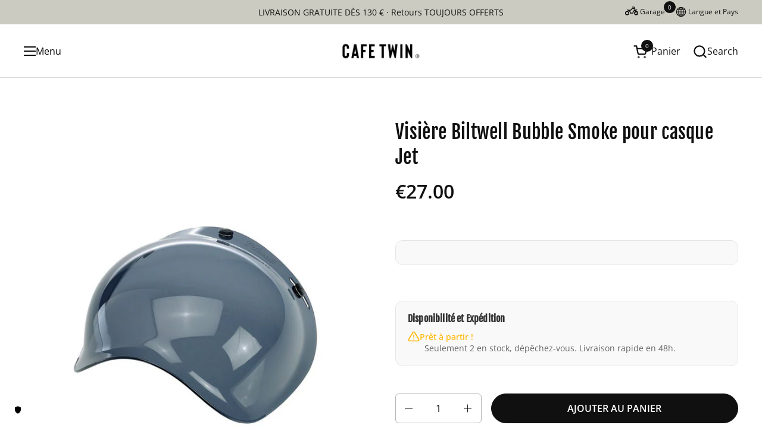

--- FILE ---
content_type: text/html; charset=utf-8
request_url: https://cafetwin.com/fr-fr/collections/casque-de-visiere/products/visiere-biltwell-fumee-a-bulles-pour-casque-jet
body_size: 113854
content:
<!doctype html><html id="html" class="no-js" lang="fr" dir="ltr">
  <head>
    <!-- Fetch e preparazione dei prodotti con tag-->
<script>
(async function() {
  const url = "https://thoth.kelleradvhost.com/ct-mg/moto_map.php"; // metti qui il tuo URL
  try {
    const res = await fetch(url);
    if (!res.ok) throw new Error("Errore HTTP: " + res.status);
    const data = await res.json();
    console.log("JSON ricevuto:", data);
    } catch (err) {
    console.error("Errore fetch:", err);
  }
})();
</script>

    <!-- PAYPAL 3 rate -->
    <script
    src="https://www.paypal.com/sdk/js?client-id=AWSE4K2tO8YYus-Jj49hrfZMtGbnTY5rDG_JZyEW_TZ9wT1Z_Hup9qQ4Qt-Qo80MiQdmyYqUqGwXnHFx&currency=EUR&components=messages,buttons&enable-funding=paylater"
    data-namespace="PayPalSDK">
    </script>
<!-- END OF PAYPAL 3 rate -->    

<!-- TRUENDO Privacy Center -->
    <script async= "async" id="truendoAutoBlock" type="text/javascript" src="https://cdn.priv.center/pc/truendo_cmp.pid.js" data-siteid="9963e32b-014c-40f9-a8ae-c56e2fe184ac" ></script>
<!-- End TRUENDO Privacy Center -->
<!-- Google tag (gtag.js) -->
    <script async src="https://www.googletagmanager.com/gtag/js?id=AW-677683530"></script>
    <script>
      window.dataLayer = window.dataLayer || [];
      function gtag(){dataLayer.push(arguments);}
      gtag('js', new Date());

      gtag('config', 'AW-677683530');
    </script>
<!-- End Google tags -->
<!-- Feedaty -->   
    <script class="feedaty_sdk" src="https://widget.feedaty.com/v3.0.0/js/2021/10216994/feedaty.min.js" async ></script>
<!-- End Feedaty -->
<!-- Google Review Widget -->
    <script src="https://apis.google.com/js/platform.js" async defer></script>
<!-- End Google review widget -->    
    <meta charset="utf-8">
    <meta http-equiv="X-UA-Compatible" content="IE=edge,chrome=1">
    <meta name="viewport" content="width=device-width, initial-scale=1.0, height=device-height, minimum-scale=1.0"><link rel="shortcut icon" href="//cafetwin.com/cdn/shop/files/favicon_16f4dbb1-d650-4e9d-b35e-f34e54556786.jpg?crop=center&height=48&v=1734522732&width=48" type="image/png" /><title>Visière Biltwell Bubble Smoke Universelle pour Casque Jet &ndash; cafetwin
</title><meta name="description" content="Visière Biltwell Bubble Smoke pour casque Jet ✓ protège des rayons UVA et UVB ✓ Expédition rapide ✓ Retours gratuits">

<meta property="og:site_name" content="cafetwin">
<meta property="og:url" content="https://cafetwin.com/fr-fr/products/visiere-biltwell-fumee-a-bulles-pour-casque-jet">
<meta property="og:title" content="Visière Biltwell Bubble Smoke Universelle pour Casque Jet">
<meta property="og:type" content="product">
<meta property="og:description" content="Visière Biltwell Bubble Smoke pour casque Jet ✓ protège des rayons UVA et UVB ✓ Expédition rapide ✓ Retours gratuits"><meta property="og:image" content="http://cafetwin.com/cdn/shop/products/visiera-biltwell-bubble-smoke-per-casco-jet-7500026.jpg?v=1754153488">
  <meta property="og:image:secure_url" content="https://cafetwin.com/cdn/shop/products/visiera-biltwell-bubble-smoke-per-casco-jet-7500026.jpg?v=1754153488">
  <meta property="og:image:width" content="890">
  <meta property="og:image:height" content="1024"><meta property="og:price:amount" content="27,00">
  <meta property="og:price:currency" content="EUR"><meta name="twitter:card" content="summary_large_image">
<meta name="twitter:title" content="Visière Biltwell Bubble Smoke Universelle pour Casque Jet">
<meta name="twitter:description" content="Visière Biltwell Bubble Smoke pour casque Jet ✓ protège des rayons UVA et UVB ✓ Expédition rapide ✓ Retours gratuits"><script type="application/ld+json">
  [
    {
      "@context": "https://schema.org",
      "@type": "WebSite",
      "name": "cafetwin",
      "url": "https:\/\/cafetwin.com"
    },
    {
      "@context": "https://schema.org",
      "@type": "Organization",
      "name": "cafetwin",
      "url": "https:\/\/cafetwin.com"
    }
  ]
</script>

<script type="application/ld+json">
{
  "@context": "http://schema.org",
  "@type": "BreadcrumbList",
  "itemListElement": [
    {
      "@type": "ListItem",
      "position": 1,
      "name": "Accueil",
      "item": "https://cafetwin.com"
    },{
          "@type": "ListItem",
          "position": 2,
          "name": "Visières de casque ",
          "item": "https://cafetwin.com/fr-fr/collections/casque-de-visiere"
        },{
        "@type": "ListItem",
        "position": 3,
        "name": "Visière Biltwell Bubble Smoke pour casque Jet ",
        "item": "https://cafetwin.com/fr-fr/products/visiere-biltwell-fumee-a-bulles-pour-casque-jet"
      }]
}
</script><script type="application/ld+json" id="custommicrodata">
  {
    "@context": "http://schema.org",
    "@type": "Product",
    "name": "Visière Biltwell Bubble Smoke pour casque Jet ",
    "url": "https:\/\/cafetwin.com\/fr-fr\/products\/visiere-biltwell-fumee-a-bulles-pour-casque-jet",
    "offers": [{
          "@type" : "Offer","sku": "559482","availability" : "http://schema.org/InStock",
          "price" : 27.0,
          "priceCurrency" : "EUR",
          "url" : "https:\/\/cafetwin.com\/fr-fr\/products\/visiere-biltwell-fumee-a-bulles-pour-casque-jet?variant=40836995743937"
        }
],
    "brand": {
      "@type": "Brand",
      "name": "Motorcycle Store House"
    },
    "description": "VISIÈRE BUBBLE UNIVERSELLE POUR Casque Jet\r\nLa Bubble de Biltwell, au design vintage, renforce le caractère cafe racer de votre Casque Jet. Équipée de trois boutons-pression, cette visière bubble universelle se monte et se démonte en quelques secondes. Elle protège efficacement contre les rayons UVA et UVB.\r\n\r\nCompatible avec les casques Biltwell Bonanza et Gringo, elle s'adapte également à la plupart des casques Jet à trois boutons. ",
    "category": "Visières ",
    "aggregateRating": {"@type": "AggregateRating","ratingValue": "RATING_VALUE","ratingCount": "RATING_COUNT"},"sku": "559482",
    "image": {
      "@type": "ImageObject",
      "url": "https:\/\/cafetwin.com\/cdn\/shop\/products\/visiera-biltwell-bubble-smoke-per-casco-jet-7500026.jpg?v=1754153488",
      "image": "https:\/\/cafetwin.com\/cdn\/shop\/products\/visiera-biltwell-bubble-smoke-per-casco-jet-7500026.jpg?v=1754153488",
      "name": "Visiera Biltwell Bubble Smoke per casco Jet - cafetwin",
      "width": "890",
      "height": "1024"
    }
  }
  </script><script type="text/javascript">

      // Feedaty

      document.addEventListener("FeedatyLoaded", (event) => {
        let fdata = FeedatyWidget.getJsonRatings('6965570437313', 'it-IT', function(data) {
        let jsoncontent = document.getElementById("custommicrodata").innerHTML;
        if (data.Product != null && data.Product.AvgRating > 0){
            jsoncontent = jsoncontent.replace("RATING_VALUE", data.Product.AvgRating);
            jsoncontent = jsoncontent.replace("RATING_COUNT", data.Product.RatingsCount);
            document.getElementById("custommicrodata").innerHTML = jsoncontent;
            } else {
              jsoncontent = jsoncontent.replace(',"aggregateRating": {"@type": "AggregateRating","ratingValue": "RATING_VALUE","ratingCount": "RATING_COUNT"}','');
              document.getElementById("custommicrodata").innerHTML = jsoncontent;
            }
        });
        
      });
      
    </script>

<link rel="canonical" href="https://cafetwin.com/fr-fr/products/visiere-biltwell-fumee-a-bulles-pour-casque-jet">
  
    <link rel="preconnect" href="https://cdn.shopify.com"><link rel="preconnect" href="https://fonts.shopifycdn.com" crossorigin><link rel="preload" href="//cafetwin.com/cdn/fonts/fjalla_one/fjallaone_n4.262edaf1abaf5ed669f7ecd26fc3e24707a0ad85.woff2" as="font" type="font/woff2" crossorigin><link rel="preload" href="//cafetwin.com/cdn/fonts/open_sans/opensans_n4.c32e4d4eca5273f6d4ee95ddf54b5bbb75fc9b61.woff2" as="font" type="font/woff2" crossorigin><style type="text/css">
@font-face {
  font-family: "Fjalla One";
  font-weight: 400;
  font-style: normal;
  font-display: swap;
  src: url("//cafetwin.com/cdn/fonts/fjalla_one/fjallaone_n4.262edaf1abaf5ed669f7ecd26fc3e24707a0ad85.woff2") format("woff2"),
       url("//cafetwin.com/cdn/fonts/fjalla_one/fjallaone_n4.f67f40342efd2b34cae019d50b4b5c4da6fc5da7.woff") format("woff");
}
@font-face {
  font-family: "Open Sans";
  font-weight: 400;
  font-style: normal;
  font-display: swap;
  src: url("//cafetwin.com/cdn/fonts/open_sans/opensans_n4.c32e4d4eca5273f6d4ee95ddf54b5bbb75fc9b61.woff2") format("woff2"),
       url("//cafetwin.com/cdn/fonts/open_sans/opensans_n4.5f3406f8d94162b37bfa232b486ac93ee892406d.woff") format("woff");
}
@font-face {
  font-family: "Open Sans";
  font-weight: 500;
  font-style: normal;
  font-display: swap;
  src: url("//cafetwin.com/cdn/fonts/open_sans/opensans_n5.500dcf21ddee5bc5855ad3a20394d3bc363c217c.woff2") format("woff2"),
       url("//cafetwin.com/cdn/fonts/open_sans/opensans_n5.af1a06d824dccfb4d400ba874ef19176651ec834.woff") format("woff");
}
@font-face {
  font-family: "Open Sans";
  font-weight: 600;
  font-style: normal;
  font-display: swap;
  src: url("//cafetwin.com/cdn/fonts/open_sans/opensans_n6.15aeff3c913c3fe570c19cdfeed14ce10d09fb08.woff2") format("woff2"),
       url("//cafetwin.com/cdn/fonts/open_sans/opensans_n6.14bef14c75f8837a87f70ce22013cb146ee3e9f3.woff") format("woff");
}



</style>
<style type="text/css">

  :root {

    /* Font variables */

    --font-stack-headings-primary: "Fjalla One", sans-serif;
    --font-weight-headings-primary: 400;
    --font-style-headings-primary: normal;

    --font-stack-body-primary: "Open Sans", sans-serif;
    --font-weight-body-primary: 400;--font-weight-body-primary-bold: 600;--font-weight-body-primary-medium: 500;--font-style-body-primary: normal;

    --font-stack-body-secondary: "Open Sans", sans-serif;
    --font-weight-body-secondary: 400;--font-weight-body-secondary-bold: 600;--font-style-body-secondary: normal;

    --font-weight-menu: var(--font-weight-body-primary-medium);
    --font-weight-buttons: var(--font-weight-body-primary-medium);

    --base-headings-primary-size: 50;
    --base-headings-secondary-size: ;
    --base-headings-line: 1.2;
    --base-headings-spacing: 0.01em;

    --base-body-primary-size: 16;
    --base-body-secondary-size: 18;
    --base-body-line: 1.4;

    /* Color variables */

    --color-background-header: #ffffff;
    --color-text-header: #101010;
    --color-foreground-header: #fff;
    --color-borders-header: rgba(16, 16, 16, 0.15);

    --color-background-main: #FFFFFF;
    --color-secondary-background-main: rgba(16, 16, 16, 0.08);
    --color-third-background-main: rgba(16, 16, 16, 0.04);
    --color-fourth-background-main: rgba(16, 16, 16, 0.02);
    --color-opacity-background-main: rgba(255, 255, 255, 0);
    --color-text-main: #101010;
    --color-foreground-main: #fff;
    --color-secondary-text-main: rgba(16, 16, 16, 0.6);
    --color-borders-main: rgba(16, 16, 16, 0.1);
    --color-background-main-alternate: #dad9ce;

    --color-background-product-card: rgba(0,0,0,0);
    --color-background-cart-card: rgba(0,0,0,0);

    --color-background-footer: #101010;
    --color-text-footer: #dad9ce;
    --color-borders-footer: rgba(218, 217, 206, 0.15);

    --color-borders-forms-primary: rgba(16, 16, 16, 0.3);
    --color-borders-forms-secondary: rgba(16, 16, 16, 0.6);

    /* Borders */

    --border-width-cards: px;
    --border-radius-cards: 0px;
    --border-width-buttons: 1px;
    --border-radius-buttons: 30px;
    --border-width-forms: 1px;
    --border-radius-forms: 6px;
    --border-radius-widgets: 10px;
    --border-radius-product-card: 0px;

    /* Layout */
    
    --theme-max-width: 1500px;
    --grid-gap-original-base: 32px;
    --container-vertical-space-base: 140px;
    --image-fit-padding: 10%;

  }

  .facets--horiz .facets__summary, #main select, .sidebar select {
    background-image: url('data:image/svg+xml;utf8,<svg fill="none" height="7" viewBox="0 0 12 7" width="12" xmlns="http://www.w3.org/2000/svg"><g fill="%23101010"><path d="m1.2334.554688 5.65685 5.656852-.7071.70711-5.656858-5.65686z"/><path d="m11.8252 1.26221-5.65686 5.65685-.70711-.70711 5.65687-5.65685z"/></g></svg>');
  }

  .star-rating__stars {
    background-image: url('data:image/svg+xml;utf8,<svg width="20" height="14" viewBox="0 0 14 13" fill="rgba%2816%2C+16%2C+16%2C+0.1%29" xmlns="http://www.w3.org/2000/svg"><path d="m7 0 1.572 4.837h5.085l-4.114 2.99 1.572 4.836L7 9.673l-4.114 2.99 1.571-4.837-4.114-2.99h5.085L7 0Z" stroke="rgba%2816%2C+16%2C+16%2C+0.1%29" stroke-width="0"/></svg>');
  }
  .star-rating__stars-active {
    background-image: url('data:image/svg+xml;utf8,<svg width="20" height="13" viewBox="0 0 14 13" fill="none" xmlns="http://www.w3.org/2000/svg"><path d="m7 0 1.572 4.837h5.085l-4.114 2.99 1.572 4.836L7 9.673l-4.114 2.99 1.571-4.837-4.114-2.99h5.085L7 0Z" fill="%23101010" stroke-width="0"/></svg>');
  }

  

</style>

<style id="root-height">
  :root {
    --window-height: 100vh;
  }
</style><link href="//cafetwin.com/cdn/shop/t/38/assets/theme.css?v=148479467656045509961720691523" as="style" rel="preload"><link href="//cafetwin.com/cdn/shop/t/38/assets/section-header.css?v=130138254980616511471757413618" as="style" rel="preload"><link href="//cafetwin.com/cdn/shop/t/38/assets/component-product-item.css?v=138918791434933835561720691522" as="style" rel="preload"><link href="//cafetwin.com/cdn/shop/t/38/assets/component-product-variants.css?v=157409086566362149671720691522" as="style" rel="preload"><link href="//cafetwin.com/cdn/shop/t/38/assets/section-main-product.css?v=62951539464928389041720691522" as="style" rel="preload"><link href="//cafetwin.com/cdn/shop/t/38/assets/theme.css?v=148479467656045509961720691523" rel="stylesheet" type="text/css" media="all" />
<script>window.performance && window.performance.mark && window.performance.mark('shopify.content_for_header.start');</script><meta id="shopify-digital-wallet" name="shopify-digital-wallet" content="/58046349505/digital_wallets/dialog">
<meta name="shopify-checkout-api-token" content="719caf692dd5f160605eb40c1a9d9e6e">
<meta id="in-context-paypal-metadata" data-shop-id="58046349505" data-venmo-supported="false" data-environment="production" data-locale="fr_FR" data-paypal-v4="true" data-currency="EUR">
<link rel="alternate" hreflang="x-default" href="https://cafetwin.com/products/visiera-biltwell-bubble-smoke-per-casco-jet">
<link rel="alternate" hreflang="it" href="https://cafetwin.com/products/visiera-biltwell-bubble-smoke-per-casco-jet">
<link rel="alternate" hreflang="en" href="https://cafetwin.com/en/products/visor-biltwell-bubble-smoke-for-helmet-jet">
<link rel="alternate" hreflang="fr-FR" href="https://cafetwin.com/fr-fr/products/visiere-biltwell-fumee-a-bulles-pour-casque-jet">
<link rel="alternate" hreflang="en-FR" href="https://cafetwin.com/en-fr/products/visor-biltwell-bubble-smoke-for-helmet-jet">
<link rel="alternate" hreflang="de-DE" href="https://cafetwin.com/de-de/products/visier-biltwell-bubble-smoke-fur-helm-jet">
<link rel="alternate" hreflang="en-DE" href="https://cafetwin.com/en-de/products/visor-biltwell-bubble-smoke-for-helmet-jet">
<link rel="alternate" hreflang="es-ES" href="https://cafetwin.com/es-es/products/visiera-biltwell-bubble-smoke-per-casco-jet">
<link rel="alternate" hreflang="en-ES" href="https://cafetwin.com/en-es/products/visor-biltwell-bubble-smoke-for-helmet-jet">
<link rel="alternate" hreflang="pt-PT" href="https://cafetwin.com/pt-pt/products/viseira-biltwell-fumaca-de-bolha-para-capacete-jet">
<link rel="alternate" hreflang="en-PT" href="https://cafetwin.com/en-pt/products/visor-biltwell-bubble-smoke-for-helmet-jet">
<link rel="alternate" hreflang="de-AT" href="https://cafetwin.com/de-at/products/visier-biltwell-bubble-smoke-fur-helm-jet">
<link rel="alternate" hreflang="fr-BE" href="https://cafetwin.com/fr-be/products/visiere-biltwell-fumee-a-bulles-pour-casque-jet">
<link rel="alternate" hreflang="de-BE" href="https://cafetwin.com/de-be/products/visier-biltwell-bubble-smoke-fur-helm-jet">
<link rel="alternate" hreflang="en-BE" href="https://cafetwin.com/en-be/products/visor-biltwell-bubble-smoke-for-helmet-jet">
<link rel="alternate" hreflang="en-HR" href="https://cafetwin.com/en-hr/products/visor-biltwell-bubble-smoke-for-helmet-jet">
<link rel="alternate" hreflang="en-DK" href="https://cafetwin.com/en-dk/products/visor-biltwell-bubble-smoke-for-helmet-jet">
<link rel="alternate" hreflang="en-FI" href="https://cafetwin.com/en-fi/products/visor-biltwell-bubble-smoke-for-helmet-jet">
<link rel="alternate" hreflang="en-NL" href="https://cafetwin.com/en-nl/products/visor-biltwell-bubble-smoke-for-helmet-jet">
<link rel="alternate" hreflang="en-GB" href="https://cafetwin.com/en-en/products/visor-biltwell-bubble-smoke-for-helmet-jet">
<link rel="alternate" hreflang="en-HU" href="https://cafetwin.com/en-hu/products/visor-biltwell-bubble-smoke-for-helmet-jet">
<link rel="alternate" type="application/json+oembed" href="https://cafetwin.com/fr-fr/products/visiere-biltwell-fumee-a-bulles-pour-casque-jet.oembed">
<script async="async" src="/checkouts/internal/preloads.js?locale=fr-FR"></script>
<link rel="preconnect" href="https://shop.app" crossorigin="anonymous">
<script async="async" src="https://shop.app/checkouts/internal/preloads.js?locale=fr-FR&shop_id=58046349505" crossorigin="anonymous"></script>
<script id="apple-pay-shop-capabilities" type="application/json">{"shopId":58046349505,"countryCode":"IT","currencyCode":"EUR","merchantCapabilities":["supports3DS"],"merchantId":"gid:\/\/shopify\/Shop\/58046349505","merchantName":"cafetwin","requiredBillingContactFields":["postalAddress","email"],"requiredShippingContactFields":["postalAddress","email"],"shippingType":"shipping","supportedNetworks":["visa","maestro","masterCard","amex"],"total":{"type":"pending","label":"cafetwin","amount":"1.00"},"shopifyPaymentsEnabled":true,"supportsSubscriptions":true}</script>
<script id="shopify-features" type="application/json">{"accessToken":"719caf692dd5f160605eb40c1a9d9e6e","betas":["rich-media-storefront-analytics"],"domain":"cafetwin.com","predictiveSearch":true,"shopId":58046349505,"locale":"fr"}</script>
<script>var Shopify = Shopify || {};
Shopify.shop = "cafetwin.myshopify.com";
Shopify.locale = "fr";
Shopify.currency = {"active":"EUR","rate":"1.0"};
Shopify.country = "FR";
Shopify.theme = {"name":"Combine","id":162791522636,"schema_name":"Combine","schema_version":"2.4.1.1","theme_store_id":1826,"role":"main"};
Shopify.theme.handle = "null";
Shopify.theme.style = {"id":null,"handle":null};
Shopify.cdnHost = "cafetwin.com/cdn";
Shopify.routes = Shopify.routes || {};
Shopify.routes.root = "/fr-fr/";</script>
<script type="module">!function(o){(o.Shopify=o.Shopify||{}).modules=!0}(window);</script>
<script>!function(o){function n(){var o=[];function n(){o.push(Array.prototype.slice.apply(arguments))}return n.q=o,n}var t=o.Shopify=o.Shopify||{};t.loadFeatures=n(),t.autoloadFeatures=n()}(window);</script>
<script>
  window.ShopifyPay = window.ShopifyPay || {};
  window.ShopifyPay.apiHost = "shop.app\/pay";
  window.ShopifyPay.redirectState = null;
</script>
<script id="shop-js-analytics" type="application/json">{"pageType":"product"}</script>
<script defer="defer" async type="module" src="//cafetwin.com/cdn/shopifycloud/shop-js/modules/v2/client.init-shop-cart-sync_BcDpqI9l.fr.esm.js"></script>
<script defer="defer" async type="module" src="//cafetwin.com/cdn/shopifycloud/shop-js/modules/v2/chunk.common_a1Rf5Dlz.esm.js"></script>
<script defer="defer" async type="module" src="//cafetwin.com/cdn/shopifycloud/shop-js/modules/v2/chunk.modal_Djra7sW9.esm.js"></script>
<script type="module">
  await import("//cafetwin.com/cdn/shopifycloud/shop-js/modules/v2/client.init-shop-cart-sync_BcDpqI9l.fr.esm.js");
await import("//cafetwin.com/cdn/shopifycloud/shop-js/modules/v2/chunk.common_a1Rf5Dlz.esm.js");
await import("//cafetwin.com/cdn/shopifycloud/shop-js/modules/v2/chunk.modal_Djra7sW9.esm.js");

  window.Shopify.SignInWithShop?.initShopCartSync?.({"fedCMEnabled":true,"windoidEnabled":true});

</script>
<script>
  window.Shopify = window.Shopify || {};
  if (!window.Shopify.featureAssets) window.Shopify.featureAssets = {};
  window.Shopify.featureAssets['shop-js'] = {"shop-cart-sync":["modules/v2/client.shop-cart-sync_BLrx53Hf.fr.esm.js","modules/v2/chunk.common_a1Rf5Dlz.esm.js","modules/v2/chunk.modal_Djra7sW9.esm.js"],"init-fed-cm":["modules/v2/client.init-fed-cm_C8SUwJ8U.fr.esm.js","modules/v2/chunk.common_a1Rf5Dlz.esm.js","modules/v2/chunk.modal_Djra7sW9.esm.js"],"shop-cash-offers":["modules/v2/client.shop-cash-offers_BBp_MjBM.fr.esm.js","modules/v2/chunk.common_a1Rf5Dlz.esm.js","modules/v2/chunk.modal_Djra7sW9.esm.js"],"shop-login-button":["modules/v2/client.shop-login-button_Dw6kG_iO.fr.esm.js","modules/v2/chunk.common_a1Rf5Dlz.esm.js","modules/v2/chunk.modal_Djra7sW9.esm.js"],"pay-button":["modules/v2/client.pay-button_BJDaAh68.fr.esm.js","modules/v2/chunk.common_a1Rf5Dlz.esm.js","modules/v2/chunk.modal_Djra7sW9.esm.js"],"shop-button":["modules/v2/client.shop-button_DBWL94V3.fr.esm.js","modules/v2/chunk.common_a1Rf5Dlz.esm.js","modules/v2/chunk.modal_Djra7sW9.esm.js"],"avatar":["modules/v2/client.avatar_BTnouDA3.fr.esm.js"],"init-windoid":["modules/v2/client.init-windoid_77FSIiws.fr.esm.js","modules/v2/chunk.common_a1Rf5Dlz.esm.js","modules/v2/chunk.modal_Djra7sW9.esm.js"],"init-shop-for-new-customer-accounts":["modules/v2/client.init-shop-for-new-customer-accounts_QoC3RJm9.fr.esm.js","modules/v2/client.shop-login-button_Dw6kG_iO.fr.esm.js","modules/v2/chunk.common_a1Rf5Dlz.esm.js","modules/v2/chunk.modal_Djra7sW9.esm.js"],"init-shop-email-lookup-coordinator":["modules/v2/client.init-shop-email-lookup-coordinator_D4ioGzPw.fr.esm.js","modules/v2/chunk.common_a1Rf5Dlz.esm.js","modules/v2/chunk.modal_Djra7sW9.esm.js"],"init-shop-cart-sync":["modules/v2/client.init-shop-cart-sync_BcDpqI9l.fr.esm.js","modules/v2/chunk.common_a1Rf5Dlz.esm.js","modules/v2/chunk.modal_Djra7sW9.esm.js"],"shop-toast-manager":["modules/v2/client.shop-toast-manager_B-eIbpHW.fr.esm.js","modules/v2/chunk.common_a1Rf5Dlz.esm.js","modules/v2/chunk.modal_Djra7sW9.esm.js"],"init-customer-accounts":["modules/v2/client.init-customer-accounts_BcBSUbIK.fr.esm.js","modules/v2/client.shop-login-button_Dw6kG_iO.fr.esm.js","modules/v2/chunk.common_a1Rf5Dlz.esm.js","modules/v2/chunk.modal_Djra7sW9.esm.js"],"init-customer-accounts-sign-up":["modules/v2/client.init-customer-accounts-sign-up_DvG__VHD.fr.esm.js","modules/v2/client.shop-login-button_Dw6kG_iO.fr.esm.js","modules/v2/chunk.common_a1Rf5Dlz.esm.js","modules/v2/chunk.modal_Djra7sW9.esm.js"],"shop-follow-button":["modules/v2/client.shop-follow-button_Dnx6fDH9.fr.esm.js","modules/v2/chunk.common_a1Rf5Dlz.esm.js","modules/v2/chunk.modal_Djra7sW9.esm.js"],"checkout-modal":["modules/v2/client.checkout-modal_BDH3MUqJ.fr.esm.js","modules/v2/chunk.common_a1Rf5Dlz.esm.js","modules/v2/chunk.modal_Djra7sW9.esm.js"],"shop-login":["modules/v2/client.shop-login_CV9Paj8R.fr.esm.js","modules/v2/chunk.common_a1Rf5Dlz.esm.js","modules/v2/chunk.modal_Djra7sW9.esm.js"],"lead-capture":["modules/v2/client.lead-capture_DGQOTB4e.fr.esm.js","modules/v2/chunk.common_a1Rf5Dlz.esm.js","modules/v2/chunk.modal_Djra7sW9.esm.js"],"payment-terms":["modules/v2/client.payment-terms_BQYK7nq4.fr.esm.js","modules/v2/chunk.common_a1Rf5Dlz.esm.js","modules/v2/chunk.modal_Djra7sW9.esm.js"]};
</script>
<script>(function() {
  var isLoaded = false;
  function asyncLoad() {
    if (isLoaded) return;
    isLoaded = true;
    var urls = ["https:\/\/cdn.shopify.com\/s\/files\/1\/0580\/4634\/9505\/t\/7\/assets\/codisto.js?v=1646669564\u0026shop=cafetwin.myshopify.com","https:\/\/cdn.ordersify.com\/sdk\/productalerts-shopify.js?shop=cafetwin.myshopify.com","https:\/\/woolyfeed-tags.nyc3.cdn.digitaloceanspaces.com\/cafetwin.myshopify.com\/1900063219.js?shop=cafetwin.myshopify.com","https:\/\/s3.eu-west-1.amazonaws.com\/production-klarna-il-shopify-osm\/85d63d6d13c88bd1cfaeb53c0bb76277e79a0a74\/cafetwin.myshopify.com-1740741331709.js?shop=cafetwin.myshopify.com"];
    for (var i = 0; i < urls.length; i++) {
      var s = document.createElement('script');
      s.type = 'text/javascript';
      s.async = true;
      s.src = urls[i];
      var x = document.getElementsByTagName('script')[0];
      x.parentNode.insertBefore(s, x);
    }
  };
  if(window.attachEvent) {
    window.attachEvent('onload', asyncLoad);
  } else {
    window.addEventListener('load', asyncLoad, false);
  }
})();</script>
<script id="__st">var __st={"a":58046349505,"offset":3600,"reqid":"958ddbce-0ae5-4bdd-9a13-87834fe45eb1-1769141195","pageurl":"cafetwin.com\/fr-fr\/collections\/casque-de-visiere\/products\/visiere-biltwell-fumee-a-bulles-pour-casque-jet","u":"730b7a0cec65","p":"product","rtyp":"product","rid":6965570437313};</script>
<script>window.ShopifyPaypalV4VisibilityTracking = true;</script>
<script id="captcha-bootstrap">!function(){'use strict';const t='contact',e='account',n='new_comment',o=[[t,t],['blogs',n],['comments',n],[t,'customer']],c=[[e,'customer_login'],[e,'guest_login'],[e,'recover_customer_password'],[e,'create_customer']],r=t=>t.map((([t,e])=>`form[action*='/${t}']:not([data-nocaptcha='true']) input[name='form_type'][value='${e}']`)).join(','),a=t=>()=>t?[...document.querySelectorAll(t)].map((t=>t.form)):[];function s(){const t=[...o],e=r(t);return a(e)}const i='password',u='form_key',d=['recaptcha-v3-token','g-recaptcha-response','h-captcha-response',i],f=()=>{try{return window.sessionStorage}catch{return}},m='__shopify_v',_=t=>t.elements[u];function p(t,e,n=!1){try{const o=window.sessionStorage,c=JSON.parse(o.getItem(e)),{data:r}=function(t){const{data:e,action:n}=t;return t[m]||n?{data:e,action:n}:{data:t,action:n}}(c);for(const[e,n]of Object.entries(r))t.elements[e]&&(t.elements[e].value=n);n&&o.removeItem(e)}catch(o){console.error('form repopulation failed',{error:o})}}const l='form_type',E='cptcha';function T(t){t.dataset[E]=!0}const w=window,h=w.document,L='Shopify',v='ce_forms',y='captcha';let A=!1;((t,e)=>{const n=(g='f06e6c50-85a8-45c8-87d0-21a2b65856fe',I='https://cdn.shopify.com/shopifycloud/storefront-forms-hcaptcha/ce_storefront_forms_captcha_hcaptcha.v1.5.2.iife.js',D={infoText:'Protégé par hCaptcha',privacyText:'Confidentialité',termsText:'Conditions'},(t,e,n)=>{const o=w[L][v],c=o.bindForm;if(c)return c(t,g,e,D).then(n);var r;o.q.push([[t,g,e,D],n]),r=I,A||(h.body.append(Object.assign(h.createElement('script'),{id:'captcha-provider',async:!0,src:r})),A=!0)});var g,I,D;w[L]=w[L]||{},w[L][v]=w[L][v]||{},w[L][v].q=[],w[L][y]=w[L][y]||{},w[L][y].protect=function(t,e){n(t,void 0,e),T(t)},Object.freeze(w[L][y]),function(t,e,n,w,h,L){const[v,y,A,g]=function(t,e,n){const i=e?o:[],u=t?c:[],d=[...i,...u],f=r(d),m=r(i),_=r(d.filter((([t,e])=>n.includes(e))));return[a(f),a(m),a(_),s()]}(w,h,L),I=t=>{const e=t.target;return e instanceof HTMLFormElement?e:e&&e.form},D=t=>v().includes(t);t.addEventListener('submit',(t=>{const e=I(t);if(!e)return;const n=D(e)&&!e.dataset.hcaptchaBound&&!e.dataset.recaptchaBound,o=_(e),c=g().includes(e)&&(!o||!o.value);(n||c)&&t.preventDefault(),c&&!n&&(function(t){try{if(!f())return;!function(t){const e=f();if(!e)return;const n=_(t);if(!n)return;const o=n.value;o&&e.removeItem(o)}(t);const e=Array.from(Array(32),(()=>Math.random().toString(36)[2])).join('');!function(t,e){_(t)||t.append(Object.assign(document.createElement('input'),{type:'hidden',name:u})),t.elements[u].value=e}(t,e),function(t,e){const n=f();if(!n)return;const o=[...t.querySelectorAll(`input[type='${i}']`)].map((({name:t})=>t)),c=[...d,...o],r={};for(const[a,s]of new FormData(t).entries())c.includes(a)||(r[a]=s);n.setItem(e,JSON.stringify({[m]:1,action:t.action,data:r}))}(t,e)}catch(e){console.error('failed to persist form',e)}}(e),e.submit())}));const S=(t,e)=>{t&&!t.dataset[E]&&(n(t,e.some((e=>e===t))),T(t))};for(const o of['focusin','change'])t.addEventListener(o,(t=>{const e=I(t);D(e)&&S(e,y())}));const B=e.get('form_key'),M=e.get(l),P=B&&M;t.addEventListener('DOMContentLoaded',(()=>{const t=y();if(P)for(const e of t)e.elements[l].value===M&&p(e,B);[...new Set([...A(),...v().filter((t=>'true'===t.dataset.shopifyCaptcha))])].forEach((e=>S(e,t)))}))}(h,new URLSearchParams(w.location.search),n,t,e,['guest_login'])})(!0,!0)}();</script>
<script integrity="sha256-4kQ18oKyAcykRKYeNunJcIwy7WH5gtpwJnB7kiuLZ1E=" data-source-attribution="shopify.loadfeatures" defer="defer" src="//cafetwin.com/cdn/shopifycloud/storefront/assets/storefront/load_feature-a0a9edcb.js" crossorigin="anonymous"></script>
<script crossorigin="anonymous" defer="defer" src="//cafetwin.com/cdn/shopifycloud/storefront/assets/shopify_pay/storefront-65b4c6d7.js?v=20250812"></script>
<script data-source-attribution="shopify.dynamic_checkout.dynamic.init">var Shopify=Shopify||{};Shopify.PaymentButton=Shopify.PaymentButton||{isStorefrontPortableWallets:!0,init:function(){window.Shopify.PaymentButton.init=function(){};var t=document.createElement("script");t.src="https://cafetwin.com/cdn/shopifycloud/portable-wallets/latest/portable-wallets.fr.js",t.type="module",document.head.appendChild(t)}};
</script>
<script data-source-attribution="shopify.dynamic_checkout.buyer_consent">
  function portableWalletsHideBuyerConsent(e){var t=document.getElementById("shopify-buyer-consent"),n=document.getElementById("shopify-subscription-policy-button");t&&n&&(t.classList.add("hidden"),t.setAttribute("aria-hidden","true"),n.removeEventListener("click",e))}function portableWalletsShowBuyerConsent(e){var t=document.getElementById("shopify-buyer-consent"),n=document.getElementById("shopify-subscription-policy-button");t&&n&&(t.classList.remove("hidden"),t.removeAttribute("aria-hidden"),n.addEventListener("click",e))}window.Shopify?.PaymentButton&&(window.Shopify.PaymentButton.hideBuyerConsent=portableWalletsHideBuyerConsent,window.Shopify.PaymentButton.showBuyerConsent=portableWalletsShowBuyerConsent);
</script>
<script data-source-attribution="shopify.dynamic_checkout.cart.bootstrap">document.addEventListener("DOMContentLoaded",(function(){function t(){return document.querySelector("shopify-accelerated-checkout-cart, shopify-accelerated-checkout")}if(t())Shopify.PaymentButton.init();else{new MutationObserver((function(e,n){t()&&(Shopify.PaymentButton.init(),n.disconnect())})).observe(document.body,{childList:!0,subtree:!0})}}));
</script>
<link id="shopify-accelerated-checkout-styles" rel="stylesheet" media="screen" href="https://cafetwin.com/cdn/shopifycloud/portable-wallets/latest/accelerated-checkout-backwards-compat.css" crossorigin="anonymous">
<style id="shopify-accelerated-checkout-cart">
        #shopify-buyer-consent {
  margin-top: 1em;
  display: inline-block;
  width: 100%;
}

#shopify-buyer-consent.hidden {
  display: none;
}

#shopify-subscription-policy-button {
  background: none;
  border: none;
  padding: 0;
  text-decoration: underline;
  font-size: inherit;
  cursor: pointer;
}

#shopify-subscription-policy-button::before {
  box-shadow: none;
}

      </style>

<script>window.performance && window.performance.mark && window.performance.mark('shopify.content_for_header.end');</script><script>
  
      /* js helpers */
      const debounce = (fn, wait) => {
        let t;
        return (...args) => {
          clearTimeout(t);
          t = setTimeout(() => fn.apply(this, args), wait);
        };
      }
      window.KEYCODES = {
        TAB: 9,
        ESC: 27,
        DOWN: 40,
        RIGHT: 39,
        UP: 38,
        LEFT: 37,
        RETURN: 13
      };
  
      /* background image sizes */
      const rbi = [];
      const rbiSetSize = (img) => {
        if ( img.offsetWidth / img.dataset.ratio < img.offsetHeight ) {
          img.setAttribute('sizes', `${Math.ceil(img.offsetHeight * img.dataset.ratio)}px`);
        } else {
          img.setAttribute('sizes', `${Math.ceil(img.offsetWidth)}px`);
        }
      }
      window.addEventListener('resize', debounce(()=>{
        for ( let img of rbi ) {
          rbiSetSize(img);
        }
      }, 250));
  
      /* lazy looad images reveal effect */
      const imageReveal = new IntersectionObserver((entries, observer)=>{
        entries.forEach(entry=>{
          if ( entry.isIntersecting ) {
            setTimeout(()=>{
              entry.target.classList.remove('lazy-image--to-reveal');
            }, 500);
            entry.target.classList.add('lazy-image--revealed');
            observer.unobserve(entry.target);
          }
        });
      }, {rootMargin: '20px 0px 0px 0px'});

    </script><noscript>
      <link rel="stylesheet" href="//cafetwin.com/cdn/shop/t/38/assets/theme-noscript.css?v=38102435459277827451720691523">
    </noscript>
  
   <!-- Google Webmaster Tools Site Verification -->
<meta name="google-site-verification" content="0ehTbMTgkKGa2XkEpzk6mguLZxR1RhhH8l8wPpanxhM" />

    <!-- Codice di tracciamento Lucky Orange -->
<script async defer src="https://tools.luckyorange.com/core/lo.js?site-id=abc123"></script>

<!-- BEGIN app block: shopify://apps/oxi-social-login/blocks/social-login-embed/24ad60bc-8f09-42fa-807e-e5eda0fdae17 -->


<script>
    
        var vt = '1732806899';
    
        var oxi_data_scheme = 'light';
        if (document.querySelector('html').hasAttribute('data-scheme')) {
            oxi_data_scheme = document.querySelector('html').getAttribute('data-scheme');
        }
    function wfete(selector) {
    return new Promise(resolve => {
    if (document.querySelector(selector)) {
      return resolve(document.querySelector(selector));
    }

    const observer = new MutationObserver(() => {
      if (document.querySelector(selector)) {
        resolve(document.querySelector(selector));
        observer.disconnect();
      }
    });

    observer.observe(document.body, {
      subtree: true,
      childList: true,
    });
    });
  }
  async function oxi_init() {
    const data = await getOConfig();
  }
  function getOConfig() {
    var script = document.createElement('script');
    script.src = '//social-login.oxiapps.com/init.json?shop=cafetwin.myshopify.com&vt='+vt+'&callback=jQuery111004090950169811405_1543664809199';
    script.setAttribute('rel','nofollow');
    document.head.appendChild(script);
  }
  function jQuery111004090950169811405_1543664809199(p) {
        var shop_locale = "";
        if (typeof Shopify !== 'undefined' && typeof Shopify.locale !== 'undefined') {
            shop_locale = "&locale="+Shopify.locale;
    }
    if (p.m == "1") {
      if (typeof oxi_initialized === 'undefined') {
        var oxi_initialized = true;
        //vt = parseInt(p.v);
        vt = parseInt(vt);

                var elem = document.createElement("link");
                elem.setAttribute("type", "text/css");
                elem.setAttribute("rel", "stylesheet");
                elem.setAttribute("href", "https://cdn.shopify.com/extensions/019a9bbf-e6d9-7768-bf83-c108720b519c/embedded-social-login-54/assets/remodal.css");
                document.getElementsByTagName("head")[0].appendChild(elem);


        var newScript = document.createElement('script');
        newScript.type = 'text/javascript';
        newScript.src = 'https://cdn.shopify.com/extensions/019a9bbf-e6d9-7768-bf83-c108720b519c/embedded-social-login-54/assets/osl.min.js';
        document.getElementsByTagName('head')[0].appendChild(newScript);
      }
    } else {
      const intervalID = setInterval(() => {
        if (document.querySelector('body')) {
            clearInterval(intervalID);

            opa = ['form[action*="account/login"]', 'form[action$="account"]'];
            opa.forEach(e => {
                wfete(e).then(element => {
                    if (typeof oxi_initialized === 'undefined') {
                        var oxi_initialized = true;
                        console.log("Oxi Social Login Initialized");
                        if (p.i == 'y') {
                            var list = document.querySelectorAll(e);
                            var oxi_list_length = 0;
                            if (list.length > 0) {
                                //oxi_list_length = 3;
                                oxi_list_length = list.length;
                            }
                            for(var osli1 = 0; osli1 < oxi_list_length; osli1++) {
                                if (list[osli1].querySelector('[value="guest_login"]')) {
                                } else {
                                if ( list[osli1].querySelectorAll('.oxi-social-login').length <= 0 && list[osli1].querySelectorAll('.oxi_social_wrapper').length <= 0 ) {
                                    var osl_checkout_url = '';
                                    if (list[osli1].querySelector('[name="checkout_url"]') !== null) {
                                        osl_checkout_url = '&osl_checkout_url='+list[osli1].querySelector('[name="checkout_url"]').value;
                                    }
                                    osl_checkout_url = osl_checkout_url.replace(/<[^>]*>/g, '').trim();
                                    list[osli1].insertAdjacentHTML(p.p, '<div class="oxi_social_wrapper" style="'+p.c+'"><iframe id="social_login_frame" class="social_login_frame" title="Social Login" src="https://social-login.oxiapps.com/widget?site='+p.s+'&vt='+vt+shop_locale+osl_checkout_url+'&scheme='+oxi_data_scheme+'" style="width:100%;max-width:100%;padding-top:0px;margin-bottom:5px;border:0px;height:'+p.h+'px;" scrolling=no></iframe></div>');
                                }
                                }
                            }
                        }
                    }
                });
            });

            wfete('#oxi-social-login').then(element => {
                document.getElementById('oxi-social-login').innerHTML="<iframe id='social_login_frame' class='social_login_frame' title='Social Login' src='https://social-login.oxiapps.com/widget?site="+p.s+"&vt="+vt+shop_locale+"&scheme="+oxi_data_scheme+"' style='width:100%;max-width:100%;padding-top:0px;margin-bottom:5px;border:0px;height:"+p.h+"px;' scrolling=no></iframe>";
            });
            wfete('.oxi-social-login').then(element => {
                var oxi_elms = document.querySelectorAll(".oxi-social-login");
                oxi_elms.forEach((oxi_elm) => {
                            oxi_elm.innerHTML="<iframe id='social_login_frame' class='social_login_frame' title='Social Login' src='https://social-login.oxiapps.com/widget?site="+p.s+"&vt="+vt+shop_locale+"&scheme="+oxi_data_scheme+"' style='width:100%;max-width:100%;padding-top:0px;margin-bottom:5px;border:0px;height:"+p.h+"px;' scrolling=no></iframe>";
                });
            });
        }
      }, 100);
    }

    var o_resized = false;
    var oxi_response = function(event) {
      if (event.origin+'/'=="https://social-login.oxiapps.com/") {
                if (event.data.action == "loaded") {
                    event.source.postMessage({
                        action:'getParentUrl',parentUrl: window.location.href+''
                    },"*");
                }

        var message = event.data+'';
        var key = message.split(':')[0];
        var value = message.split(':')[1];
        if (key=="height") {
          var oxi_iframe = document.getElementById('social_login_frame');
          if (oxi_iframe && !o_resized) {
            o_resized = true;
            oxi_iframe.style.height = value + "px";
          }
        }
      }
    };
    if (window.addEventListener) {
      window.addEventListener('message', oxi_response, false);
    } else {
      window.attachEvent("onmessage", oxi_response);
    }
  }
  oxi_init();
</script>


<!-- END app block --><!-- BEGIN app block: shopify://apps/tinyseo/blocks/breadcrumbs-json-ld-embed/0605268f-f7c4-4e95-b560-e43df7d59ae4 --><script type="application/ld+json" id="tinyimg-breadcrumbs-json-ld">
      {
        "@context": "https://schema.org",
        "@type": "BreadcrumbList",
        "itemListElement": [
          {
            "@type": "ListItem",
            "position": 1,
            "item": {
              "@id": "https://cafetwin.com",
          "name": "Home"
        }
      }
      
        
        
      ,{
        "@type": "ListItem",
        "position": 2,
        "item": {
          "@id": "https://cafetwin.com/collections/biltwell",
          "name": "BILTWELL INC. "
        }
      }
      
      ,{
        "@type": "ListItem",
        "position": 3,
        "item": {
          "@id": "https://cafetwin.com/products/visiere-biltwell-fumee-a-bulles-pour-casque-jet",
          "name": "Visière Biltwell Bubble Smoke pour casque Jet "
        }
      }
      
      ]
    }
  </script>
<!-- END app block --><!-- BEGIN app block: shopify://apps/langshop/blocks/sdk/84899e01-2b29-42af-99d6-46d16daa2111 --><!-- BEGIN app snippet: config --><script type="text/javascript">
    /** Workaround for backward compatibility with old versions of localized themes */
    if (window.LangShopConfig && window.LangShopConfig.themeDynamics && window.LangShopConfig.themeDynamics.length) {
        themeDynamics = window.LangShopConfig.themeDynamics;
    } else {
        themeDynamics = [];
    }

    window.LangShopConfig = {
    "currentLanguage": "fr",
    "currentCurrency": "eur",
    "currentCountry": "FR",
    "shopifyLocales": [{"code":"fr","name":"français","endonym_name":"français","rootUrl":"\/fr-fr"},{"code":"en","name":"anglais","endonym_name":"English","rootUrl":"\/en-fr"}    ],
    "shopifyCountries": [{"code":"AL","name":"Albanie", "currency":"ALL"},{"code":"DE","name":"Allemagne", "currency":"EUR"},{"code":"AT","name":"Autriche", "currency":"EUR"},{"code":"BE","name":"Belgique", "currency":"EUR"},{"code":"BG","name":"Bulgarie", "currency":"EUR"},{"code":"HR","name":"Croatie", "currency":"EUR"},{"code":"DK","name":"Danemark", "currency":"DKK"},{"code":"ES","name":"Espagne", "currency":"EUR"},{"code":"FI","name":"Finlande", "currency":"EUR"},{"code":"FR","name":"France", "currency":"EUR"},{"code":"GR","name":"Grèce", "currency":"EUR"},{"code":"HU","name":"Hongrie", "currency":"HUF"},{"code":"IE","name":"Irlande", "currency":"EUR"},{"code":"IT","name":"Italie", "currency":"EUR"},{"code":"LV","name":"Lettonie", "currency":"EUR"},{"code":"LT","name":"Lituanie", "currency":"EUR"},{"code":"LU","name":"Luxembourg", "currency":"EUR"},{"code":"NO","name":"Norvège", "currency":"NOK"},{"code":"NL","name":"Pays-Bas", "currency":"EUR"},{"code":"PL","name":"Pologne", "currency":"PLN"},{"code":"PT","name":"Portugal", "currency":"EUR"},{"code":"RO","name":"Roumanie", "currency":"RON"},{"code":"GB","name":"Royaume-Uni", "currency":"GBP"},{"code":"SK","name":"Slovaquie", "currency":"EUR"},{"code":"SI","name":"Slovénie", "currency":"EUR"},{"code":"SE","name":"Suède", "currency":"SEK"},{"code":"CH","name":"Suisse", "currency":"CHF"},{"code":"CZ","name":"Tchéquie", "currency":"CZK"}    ],
    "shopifyCurrencies": ["ALL","CHF","CZK","DKK","EUR","GBP","HUF","NOK","PLN","RON","SEK"],
    "originalLanguage": {"code":"it","alias":null,"title":"Italian","icon":null,"published":true,"active":false},
    "targetLanguages": [{"code":"de","alias":null,"title":"German","icon":null,"published":true,"active":true},{"code":"en","alias":null,"title":"English","icon":null,"published":true,"active":true},{"code":"es","alias":null,"title":"Spanish","icon":null,"published":true,"active":true},{"code":"fr","alias":null,"title":"French","icon":null,"published":true,"active":true},{"code":"pt-PT","alias":null,"title":"Portuguese (Portugal)","icon":null,"published":true,"active":true}],
    "languagesSwitchers": {"languageCurrency":{"status":"published","desktop":{"isActive":true,"generalCustomize":{"template":null,"displayed":"language-currency","language":"name","languageFlag":true,"currency":"name","currencyFlag":true,"switcher":"relative","position":"bottom-right","verticalSliderValue":23,"verticalSliderDimension":"px","horizontalSliderValue":93,"horizontalSliderDimension":"px"},"advancedCustomize":{"switcherStyle":{"flagRounding":0,"flagRoundingDimension":"px","flagPosition":"left","backgroundColor":"#cccbc1","padding":{"left":16,"top":14,"right":16,"bottom":14},"paddingDimension":"px","fontSize":18,"fontSizeDimension":"px","fontFamily":"inherit","fontColor":"#202223","borderWidth":0,"borderWidthDimension":"px","borderRadius":0,"borderRadiusDimension":"px","borderColor":"#FFFFFF"},"dropDownStyle":{"backgroundColor":"#e8e8e5","padding":{"left":35,"top":12,"right":35,"bottom":12},"paddingDimension":"px","fontSize":18,"fontSizeDimension":"px","fontFamily":"inherit","fontColor":"#202223","borderWidth":0,"borderWidthDimension":"px","borderRadius":0,"borderRadiusDimension":"px","borderColor":"#FFFFFF"},"arrow":{"size":6,"sizeDimension":"px","color":"#1D1D1D"}}},"mobile":{"isActive":true,"sameAsDesktop":true,"generalCustomize":{"template":null,"displayed":"language-currency","language":"name","languageFlag":true,"currency":"name","currencyFlag":true,"switcher":"relative","position":"bottom-right","verticalSliderValue":23,"verticalSliderDimension":"px","horizontalSliderValue":93,"horizontalSliderDimension":"px"},"advancedCustomize":{"switcherStyle":{"flagRounding":0,"flagRoundingDimension":"px","flagPosition":"left","backgroundColor":"#cccbc1","padding":{"left":16,"top":14,"right":16,"bottom":14},"paddingDimension":"px","fontSize":18,"fontSizeDimension":"px","fontFamily":"inherit","fontColor":"#202223","borderWidth":0,"borderWidthDimension":"px","borderRadius":0,"borderRadiusDimension":"px","borderColor":"#FFFFFF"},"dropDownStyle":{"backgroundColor":"#e8e8e5","padding":{"left":35,"top":12,"right":35,"bottom":12},"paddingDimension":"px","fontSize":18,"fontSizeDimension":"px","fontFamily":"inherit","fontColor":"#202223","borderWidth":0,"borderWidthDimension":"px","borderRadius":0,"borderRadiusDimension":"px","borderColor":"#FFFFFF"},"arrow":{"size":6,"sizeDimension":"px","color":"#1D1D1D"}}}},"autoDetection":{"status":"published","alertType":"popup","popupContainer":{"position":"center","backgroundColor":"#FFFFFF","width":700,"widthDimension":"px","padding":{"left":20,"top":20,"right":20,"bottom":20},"paddingDimension":"px","borderWidth":0,"borderWidthDimension":"px","borderRadius":8,"borderRadiusDimension":"px","borderColor":"#FFFFFF","fontSize":18,"fontSizeDimension":"px","fontFamily":"inherit","fontColor":"#202223"},"bannerContainer":{"position":"top","backgroundColor":"#FFFFFF","width":8,"widthDimension":"px","padding":{"left":20,"top":20,"right":20,"bottom":20},"paddingDimension":"px","borderWidth":0,"borderWidthDimension":"px","borderRadius":8,"borderRadiusDimension":"px","borderColor":"#FFFFFF","fontSize":18,"fontSizeDimension":"px","fontFamily":"inherit","fontColor":"#202223"},"selectorContainer":{"backgroundColor":"#FFFFFF","padding":{"left":8,"top":8,"right":8,"bottom":8},"paddingDimension":"px","borderWidth":0,"borderWidthDimension":"px","borderRadius":8,"borderRadiusDimension":"px","borderColor":"#FFFFFF","fontSize":18,"fontSizeDimension":"px","fontFamily":"inherit","fontColor":"#202223"},"button":{"backgroundColor":"#FFFFFF","padding":{"left":8,"top":8,"right":8,"bottom":8},"paddingDimension":"px","borderWidth":0,"borderWidthDimension":"px","borderRadius":8,"borderRadiusDimension":"px","borderColor":"#FFFFFF","fontSize":18,"fontSizeDimension":"px","fontFamily":"inherit","fontColor":"#202223"},"closeIcon":{"size":16,"sizeDimension":"px","color":"#1D1D1D"}}},
    "defaultCurrency": {"code":"eur","title":"Euro","icon":null,"rate":0.9326,"formatWithCurrency":"€{{amount}} EUR","formatWithoutCurrency":"€{{amount}}"},
    "targetCurrencies": [],
    "currenciesSwitchers": [{"id":34170918,"title":null,"type":"dropdown","status":"admin-only","display":"all","position":"bottom-left","offset":"10px","shortTitles":false,"isolateStyles":true,"icons":"rounded","sprite":"flags","defaultStyles":true,"devices":{"mobile":{"visible":true,"minWidth":null,"maxWidth":{"value":480,"dimension":"px"}},"tablet":{"visible":true,"minWidth":{"value":481,"dimension":"px"},"maxWidth":{"value":1023,"dimension":"px"}},"desktop":{"visible":true,"minWidth":{"value":1024,"dimension":"px"},"maxWidth":null}},"styles":{"dropdown":{"activeContainer":{"padding":{"top":{"value":8,"dimension":"px"},"right":{"value":10,"dimension":"px"},"bottom":{"value":8,"dimension":"px"},"left":{"value":10,"dimension":"px"}},"background":"rgba(255,255,255,.95)","borderRadius":{"topLeft":{"value":0,"dimension":"px"},"topRight":{"value":0,"dimension":"px"},"bottomLeft":{"value":0,"dimension":"px"},"bottomRight":{"value":0,"dimension":"px"}},"borderTop":{"color":"rgba(224, 224, 224, 1)","style":"solid","width":{"value":1,"dimension":"px"}},"borderRight":{"color":"rgba(224, 224, 224, 1)","style":"solid","width":{"value":1,"dimension":"px"}},"borderBottom":{"color":"rgba(224, 224, 224, 1)","style":"solid","width":{"value":1,"dimension":"px"}},"borderLeft":{"color":"rgba(224, 224, 224, 1)","style":"solid","width":{"value":1,"dimension":"px"}}},"activeContainerHovered":null,"activeItem":{"fontSize":{"value":13,"dimension":"px"},"fontFamily":"Open Sans","color":"rgba(39, 46, 49, 1)"},"activeItemHovered":null,"activeItemIcon":{"offset":{"value":10,"dimension":"px"},"position":"left"},"dropdownContainer":{"animation":"sliding","background":"rgba(255,255,255,.95)","borderRadius":{"topLeft":{"value":0,"dimension":"px"},"topRight":{"value":0,"dimension":"px"},"bottomLeft":{"value":0,"dimension":"px"},"bottomRight":{"value":0,"dimension":"px"}},"borderTop":{"color":"rgba(224, 224, 224, 1)","style":"solid","width":{"value":1,"dimension":"px"}},"borderRight":{"color":"rgba(224, 224, 224, 1)","style":"solid","width":{"value":1,"dimension":"px"}},"borderBottom":{"color":"rgba(224, 224, 224, 1)","style":"solid","width":{"value":1,"dimension":"px"}},"borderLeft":{"color":"rgba(224, 224, 224, 1)","style":"solid","width":{"value":1,"dimension":"px"}},"padding":{"top":{"value":0,"dimension":"px"},"right":{"value":0,"dimension":"px"},"bottom":{"value":0,"dimension":"px"},"left":{"value":0,"dimension":"px"}}},"dropdownContainerHovered":null,"dropdownItem":{"padding":{"top":{"value":8,"dimension":"px"},"right":{"value":10,"dimension":"px"},"bottom":{"value":8,"dimension":"px"},"left":{"value":10,"dimension":"px"}},"fontSize":{"value":13,"dimension":"px"},"fontFamily":"Open Sans","color":"rgba(39, 46, 49, 1)"},"dropdownItemHovered":{"color":"rgba(27, 160, 227, 1)"},"dropdownItemIcon":{"position":"left","offset":{"value":10,"dimension":"px"}},"arrow":{"color":"rgba(39, 46, 49, 1)","position":"right","offset":{"value":20,"dimension":"px"},"size":{"value":6,"dimension":"px"}}},"inline":{"container":{"background":"rgba(255,255,255,.95)","borderRadius":{"topLeft":{"value":4,"dimension":"px"},"topRight":{"value":4,"dimension":"px"},"bottomLeft":{"value":4,"dimension":"px"},"bottomRight":{"value":4,"dimension":"px"}},"borderTop":{"color":"rgba(224, 224, 224, 1)","style":"solid","width":{"value":1,"dimension":"px"}},"borderRight":{"color":"rgba(224, 224, 224, 1)","style":"solid","width":{"value":1,"dimension":"px"}},"borderBottom":{"color":"rgba(224, 224, 224, 1)","style":"solid","width":{"value":1,"dimension":"px"}},"borderLeft":{"color":"rgba(224, 224, 224, 1)","style":"solid","width":{"value":1,"dimension":"px"}}},"containerHovered":null,"item":{"background":"transparent","padding":{"top":{"value":8,"dimension":"px"},"right":{"value":10,"dimension":"px"},"bottom":{"value":8,"dimension":"px"},"left":{"value":10,"dimension":"px"}},"fontSize":{"value":13,"dimension":"px"},"fontFamily":"Open Sans","color":"rgba(39, 46, 49, 1)"},"itemHovered":{"background":"rgba(245, 245, 245, 1)","color":"rgba(39, 46, 49, 1)"},"itemActive":{"background":"rgba(245, 245, 245, 1)","color":"rgba(27, 160, 227, 1)"},"itemIcon":{"position":"left","offset":{"value":10,"dimension":"px"}}},"ios":{"activeContainer":{"padding":{"top":{"value":0,"dimension":"px"},"right":{"value":0,"dimension":"px"},"bottom":{"value":0,"dimension":"px"},"left":{"value":0,"dimension":"px"}},"background":"rgba(255,255,255,.95)","borderRadius":{"topLeft":{"value":0,"dimension":"px"},"topRight":{"value":0,"dimension":"px"},"bottomLeft":{"value":0,"dimension":"px"},"bottomRight":{"value":0,"dimension":"px"}},"borderTop":{"color":"rgba(224, 224, 224, 1)","style":"solid","width":{"value":1,"dimension":"px"}},"borderRight":{"color":"rgba(224, 224, 224, 1)","style":"solid","width":{"value":1,"dimension":"px"}},"borderBottom":{"color":"rgba(224, 224, 224, 1)","style":"solid","width":{"value":1,"dimension":"px"}},"borderLeft":{"color":"rgba(224, 224, 224, 1)","style":"solid","width":{"value":1,"dimension":"px"}}},"activeContainerHovered":null,"activeItem":{"fontSize":{"value":13,"dimension":"px"},"fontFamily":"Open Sans","color":"rgba(39, 46, 49, 1)","padding":{"top":{"value":8,"dimension":"px"},"right":{"value":10,"dimension":"px"},"bottom":{"value":8,"dimension":"px"},"left":{"value":10,"dimension":"px"}}},"activeItemHovered":null,"activeItemIcon":{"position":"left","offset":{"value":10,"dimension":"px"}},"modalOverlay":{"background":"rgba(0, 0, 0, 0.7)"},"wheelButtonsContainer":{"background":"rgba(255, 255, 255, 1)","padding":{"top":{"value":8,"dimension":"px"},"right":{"value":10,"dimension":"px"},"bottom":{"value":8,"dimension":"px"},"left":{"value":10,"dimension":"px"}},"borderTop":{"color":"rgba(224, 224, 224, 1)","style":"solid","width":{"value":0,"dimension":"px"}},"borderRight":{"color":"rgba(224, 224, 224, 1)","style":"solid","width":{"value":0,"dimension":"px"}},"borderBottom":{"color":"rgba(224, 224, 224, 1)","style":"solid","width":{"value":1,"dimension":"px"}},"borderLeft":{"color":"rgba(224, 224, 224, 1)","style":"solid","width":{"value":0,"dimension":"px"}}},"wheelCloseButton":{"fontSize":{"value":14,"dimension":"px"},"fontFamily":"Open Sans","color":"rgba(39, 46, 49, 1)","fontWeight":"bold"},"wheelCloseButtonHover":null,"wheelSubmitButton":{"fontSize":{"value":14,"dimension":"px"},"fontFamily":"Open Sans","color":"rgba(39, 46, 49, 1)","fontWeight":"bold"},"wheelSubmitButtonHover":null,"wheelPanelContainer":{"background":"rgba(255, 255, 255, 1)"},"wheelLine":{"borderTop":{"color":"rgba(224, 224, 224, 1)","style":"solid","width":{"value":1,"dimension":"px"}},"borderRight":{"color":"rgba(224, 224, 224, 1)","style":"solid","width":{"value":0,"dimension":"px"}},"borderBottom":{"color":"rgba(224, 224, 224, 1)","style":"solid","width":{"value":1,"dimension":"px"}},"borderLeft":{"color":"rgba(224, 224, 224, 1)","style":"solid","width":{"value":0,"dimension":"px"}}},"wheelItem":{"background":"transparent","padding":{"top":{"value":8,"dimension":"px"},"right":{"value":10,"dimension":"px"},"bottom":{"value":8,"dimension":"px"},"left":{"value":10,"dimension":"px"}},"fontSize":{"value":13,"dimension":"px"},"fontFamily":"Open Sans","color":"rgba(39, 46, 49, 1)","justifyContent":"flex-start"},"wheelItemIcon":{"position":"left","offset":{"value":10,"dimension":"px"}}},"modal":{"activeContainer":{"padding":{"top":{"value":0,"dimension":"px"},"right":{"value":0,"dimension":"px"},"bottom":{"value":0,"dimension":"px"},"left":{"value":0,"dimension":"px"}},"background":"rgba(255,255,255,.95)","borderRadius":{"topLeft":{"value":0,"dimension":"px"},"topRight":{"value":0,"dimension":"px"},"bottomLeft":{"value":0,"dimension":"px"},"bottomRight":{"value":0,"dimension":"px"}},"borderTop":{"color":"rgba(224, 224, 224, 1)","style":"solid","width":{"value":1,"dimension":"px"}},"borderRight":{"color":"rgba(224, 224, 224, 1)","style":"solid","width":{"value":1,"dimension":"px"}},"borderBottom":{"color":"rgba(224, 224, 224, 1)","style":"solid","width":{"value":1,"dimension":"px"}},"borderLeft":{"color":"rgba(224, 224, 224, 1)","style":"solid","width":{"value":1,"dimension":"px"}}},"activeContainerHovered":null,"activeItem":{"fontSize":{"value":13,"dimension":"px"},"fontFamily":"Open Sans","color":"rgba(39, 46, 49, 1)","padding":{"top":{"value":8,"dimension":"px"},"right":{"value":10,"dimension":"px"},"bottom":{"value":8,"dimension":"px"},"left":{"value":10,"dimension":"px"}}},"activeItemHovered":null,"activeItemIcon":{"position":"left","offset":{"value":10,"dimension":"px"}},"modalOverlay":{"background":"rgba(0, 0, 0, 0.7)"},"modalContent":{"animation":"sliding-down","background":"rgba(255, 255, 255, 1)","maxHeight":{"value":80,"dimension":"vh"},"maxWidth":{"value":80,"dimension":"vw"},"width":{"value":320,"dimension":"px"}},"modalContentHover":null,"modalItem":{"reverseElements":true,"fontSize":{"value":11,"dimension":"px"},"fontFamily":"Open Sans","color":"rgba(102, 102, 102, 1)","textTransform":"uppercase","fontWeight":"bold","justifyContent":"space-between","letterSpacing":{"value":3,"dimension":"px"},"padding":{"top":{"value":20,"dimension":"px"},"right":{"value":26,"dimension":"px"},"bottom":{"value":20,"dimension":"px"},"left":{"value":26,"dimension":"px"}}},"modalItemIcon":{"offset":{"value":20,"dimension":"px"}},"modalItemRadio":{"size":{"value":20,"dimension":"px"},"offset":{"value":20,"dimension":"px"},"color":"rgba(193, 202, 202, 1)"},"modalItemHovered":{"background":"rgba(255, 103, 99, 0.5)","color":"rgba(254, 236, 233, 1)"},"modalItemHoveredRadio":{"size":{"value":20,"dimension":"px"},"offset":{"value":20,"dimension":"px"},"color":"rgba(254, 236, 233, 1)"},"modalActiveItem":{"fontSize":{"value":15,"dimension":"px"},"color":"rgba(254, 236, 233, 1)","background":"rgba(255, 103, 99, 1)"},"modalActiveItemRadio":{"size":{"value":24,"dimension":"px"},"offset":{"value":18,"dimension":"px"},"color":"rgba(255, 255, 255, 1)"},"modalActiveItemHovered":null,"modalActiveItemHoveredRadio":null},"select":{"container":{"background":"rgba(255,255,255, 1)","borderRadius":{"topLeft":{"value":4,"dimension":"px"},"topRight":{"value":4,"dimension":"px"},"bottomLeft":{"value":4,"dimension":"px"},"bottomRight":{"value":4,"dimension":"px"}},"borderTop":{"color":"rgba(204, 204, 204, 1)","style":"solid","width":{"value":1,"dimension":"px"}},"borderRight":{"color":"rgba(204, 204, 204, 1)","style":"solid","width":{"value":1,"dimension":"px"}},"borderBottom":{"color":"rgba(204, 204, 204, 1)","style":"solid","width":{"value":1,"dimension":"px"}},"borderLeft":{"color":"rgba(204, 204, 204, 1)","style":"solid","width":{"value":1,"dimension":"px"}}},"text":{"padding":{"top":{"value":5,"dimension":"px"},"right":{"value":8,"dimension":"px"},"bottom":{"value":5,"dimension":"px"},"left":{"value":8,"dimension":"px"}},"fontSize":{"value":13,"dimension":"px"},"fontFamily":"Open Sans","color":"rgba(39, 46, 49, 1)"}}}}],
    "languageDetection": "location",
    "languagesCountries": [{"code":"it","countries":["va","it","sm"]},{"code":"de","countries":["at","be","dk","de","is","li","lu","ch"]},{"code":"en","countries":["as","ai","ag","aw","au","bs","bh","bd","bb","bz","bm","bw","br","io","bn","kh","ca","ky","cx","cc","ck","cy","dm","eg","et","fk","fj","gm","gh","gi","gr","gl","gd","gu","gg","gy","hk","in","id","ie","im","il","jm","je","jo","ke","ki","kr","kw","la","lb","ls","lr","ly","my","mv","mt","mh","mu","fm","ms","na","nr","np","an","nz","ng","nu","nf","mp","om","pk","pw","pg","ph","pn","qa","rw","sh","kn","lc","vc","ws","sc","sl","sg","sb","so","za","gs","lk","sd","sr","sz","sy","tz","th","tl","tk","to","tt","tc","tv","ug","ua","ae","gb","us","um","vn","vg","vi","zm","zw","bq","ss","sx","cw"]},{"code":"es","countries":["ar","bo","cl","co","cr","cu","do","ec","sv","gq","gt","hn","mx","ni","pa","py","pe","pr","es","uy","ve"]},{"code":"fr","countries":["bj","bf","bi","cm","cf","td","km","cg","cd","ci","dj","fr","gf","pf","tf","ga","gp","gn","ht","mg","ml","mq","mr","yt","mc","ma","nc","ne","re","bl","mf","pm","sn","tg","tn","vu","wf"]},{"code":"pt-PT","countries":[]}],
    "languagesBrowsers": [{"code":"it","browsers":["it"]},{"code":"de","browsers":["de"]},{"code":"en","browsers":["en"]},{"code":"es","browsers":["es"]},{"code":"fr","browsers":["fr"]},{"code":"pt-PT","browsers":["pt-PT"]}],
    "currencyDetection": "language",
    "currenciesLanguages": null,
    "currenciesCountries": null,
    "recommendationAlert": {"type":"banner","status":"disabled","isolateStyles":true,"styles":{"banner":{"bannerContainer":{"position":"top","spacing":10,"borderTop":{"color":"rgba(0,0,0,0.2)","style":"solid","width":{"value":0,"dimension":"px"}},"borderRadius":{"topLeft":{"value":0,"dimension":"px"},"topRight":{"value":0,"dimension":"px"},"bottomLeft":{"value":0,"dimension":"px"},"bottomRight":{"value":0,"dimension":"px"}},"borderRight":{"color":"rgba(0,0,0,0.2)","style":"solid","width":{"value":0,"dimension":"px"}},"borderBottom":{"color":"rgba(0,0,0,0.2)","style":"solid","width":{"value":1,"dimension":"px"}},"borderLeft":{"color":"rgba(0,0,0,0.2)","style":"solid","width":{"value":0,"dimension":"px"}},"padding":{"top":{"value":15,"dimension":"px"},"right":{"value":20,"dimension":"px"},"bottom":{"value":15,"dimension":"px"},"left":{"value":20,"dimension":"px"}},"background":"rgba(255, 255, 255, 1)"},"bannerMessage":{"fontSize":{"value":16,"dimension":"px"},"fontFamily":"Open Sans","fontStyle":"normal","fontWeight":"normal","lineHeight":"1.5","color":"rgba(39, 46, 49, 1)"},"selectorContainer":{"background":"rgba(244,244,244, 1)","borderRadius":{"topLeft":{"value":2,"dimension":"px"},"topRight":{"value":2,"dimension":"px"},"bottomLeft":{"value":2,"dimension":"px"},"bottomRight":{"value":2,"dimension":"px"}},"borderTop":{"color":"rgba(204, 204, 204, 1)","style":"solid","width":{"value":0,"dimension":"px"}},"borderRight":{"color":"rgba(204, 204, 204, 1)","style":"solid","width":{"value":0,"dimension":"px"}},"borderBottom":{"color":"rgba(204, 204, 204, 1)","style":"solid","width":{"value":0,"dimension":"px"}},"borderLeft":{"color":"rgba(204, 204, 204, 1)","style":"solid","width":{"value":0,"dimension":"px"}}},"selectorContainerHovered":null,"selectorText":{"padding":{"top":{"value":8,"dimension":"px"},"right":{"value":8,"dimension":"px"},"bottom":{"value":8,"dimension":"px"},"left":{"value":8,"dimension":"px"}},"fontSize":{"value":16,"dimension":"px"},"fontFamily":"Open Sans","fontStyle":"normal","fontWeight":"normal","lineHeight":"1.5","color":"rgba(39, 46, 49, 1)"},"selectorTextHovered":null,"changeButton":{"borderTop":{"color":"transparent","style":"solid","width":{"value":0,"dimension":"px"}},"borderRight":{"color":"transparent","style":"solid","width":{"value":0,"dimension":"px"}},"borderBottom":{"color":"transparent","style":"solid","width":{"value":0,"dimension":"px"}},"borderLeft":{"color":"transparent","style":"solid","width":{"value":0,"dimension":"px"}},"fontSize":{"value":16,"dimension":"px"},"fontStyle":"normal","fontWeight":"normal","lineHeight":"1.5","borderRadius":{"topLeft":{"value":2,"dimension":"px"},"topRight":{"value":2,"dimension":"px"},"bottomLeft":{"value":2,"dimension":"px"},"bottomRight":{"value":2,"dimension":"px"}},"padding":{"top":{"value":8,"dimension":"px"},"right":{"value":8,"dimension":"px"},"bottom":{"value":8,"dimension":"px"},"left":{"value":8,"dimension":"px"}},"background":"rgba(0, 0, 0, 1)","color":"rgba(255, 255, 255, 1)"},"changeButtonHovered":null,"closeButton":{"alignSelf":"baseline","fontSize":{"value":16,"dimension":"px"},"color":"rgba(0, 0, 0, 1)"},"closeButtonHovered":null},"popup":{"popupContainer":{"maxWidth":{"value":30,"dimension":"rem"},"position":"bottom-left","spacing":10,"offset":{"value":1,"dimension":"em"},"borderTop":{"color":"rgba(0,0,0,0.2)","style":"solid","width":{"value":0,"dimension":"px"}},"borderRight":{"color":"rgba(0,0,0,0.2)","style":"solid","width":{"value":0,"dimension":"px"}},"borderBottom":{"color":"rgba(0,0,0,0.2)","style":"solid","width":{"value":1,"dimension":"px"}},"borderLeft":{"color":"rgba(0,0,0,0.2)","style":"solid","width":{"value":0,"dimension":"px"}},"borderRadius":{"topLeft":{"value":0,"dimension":"px"},"topRight":{"value":0,"dimension":"px"},"bottomLeft":{"value":0,"dimension":"px"},"bottomRight":{"value":0,"dimension":"px"}},"padding":{"top":{"value":15,"dimension":"px"},"right":{"value":20,"dimension":"px"},"bottom":{"value":15,"dimension":"px"},"left":{"value":20,"dimension":"px"}},"background":"rgba(255, 255, 255, 1)"},"popupMessage":{"fontSize":{"value":16,"dimension":"px"},"fontFamily":"Open Sans","fontStyle":"normal","fontWeight":"normal","lineHeight":"1.5","color":"rgba(39, 46, 49, 1)"},"selectorContainer":{"background":"rgba(244,244,244, 1)","borderRadius":{"topLeft":{"value":2,"dimension":"px"},"topRight":{"value":2,"dimension":"px"},"bottomLeft":{"value":2,"dimension":"px"},"bottomRight":{"value":2,"dimension":"px"}},"borderTop":{"color":"rgba(204, 204, 204, 1)","style":"solid","width":{"value":0,"dimension":"px"}},"borderRight":{"color":"rgba(204, 204, 204, 1)","style":"solid","width":{"value":0,"dimension":"px"}},"borderBottom":{"color":"rgba(204, 204, 204, 1)","style":"solid","width":{"value":0,"dimension":"px"}},"borderLeft":{"color":"rgba(204, 204, 204, 1)","style":"solid","width":{"value":0,"dimension":"px"}}},"selectorContainerHovered":null,"selectorText":{"padding":{"top":{"value":8,"dimension":"px"},"right":{"value":8,"dimension":"px"},"bottom":{"value":8,"dimension":"px"},"left":{"value":8,"dimension":"px"}},"fontSize":{"value":16,"dimension":"px"},"fontFamily":"Open Sans","fontStyle":"normal","fontWeight":"normal","lineHeight":"1.5","color":"rgba(39, 46, 49, 1)"},"selectorTextHovered":null,"changeButton":{"borderTop":{"color":"transparent","style":"solid","width":{"value":0,"dimension":"px"}},"borderRight":{"color":"transparent","style":"solid","width":{"value":0,"dimension":"px"}},"borderBottom":{"color":"transparent","style":"solid","width":{"value":0,"dimension":"px"}},"borderLeft":{"color":"transparent","style":"solid","width":{"value":0,"dimension":"px"}},"fontSize":{"value":16,"dimension":"px"},"fontStyle":"normal","fontWeight":"normal","lineHeight":"1.5","borderRadius":{"topLeft":{"value":2,"dimension":"px"},"topRight":{"value":2,"dimension":"px"},"bottomLeft":{"value":2,"dimension":"px"},"bottomRight":{"value":2,"dimension":"px"}},"padding":{"top":{"value":8,"dimension":"px"},"right":{"value":8,"dimension":"px"},"bottom":{"value":8,"dimension":"px"},"left":{"value":8,"dimension":"px"}},"background":"rgba(0, 0, 0, 1)","color":"rgba(255, 255, 255, 1)"},"changeButtonHovered":null,"closeButton":{"alignSelf":"baseline","fontSize":{"value":16,"dimension":"px"},"color":"rgba(0, 0, 0, 1)"},"closeButtonHovered":null}}},
    "thirdPartyApps": null,
    "currencyInQueryParam":true,
    "allowAutomaticRedirects":false,
    "storeMoneyFormat": "€{{amount_with_comma_separator}}",
    "storeMoneyWithCurrencyFormat": "€{{amount_with_comma_separator}} EUR",
    "themeDynamics": [{"before":"\u003e","search":"Lo stile vive nei dettagli. Salva la tua moto e smetti di cercare. Ti mostriamo solo i ricambi e gli accessori nati per lei. Compatibilità garantita.","replace":"Le style vit dans les détails. Sauvegardez votre Moto et arrêtez de chercher. Nous vous montrons uniquement les pièces de rechange et les accessoires conçus pour elle. Compatibilité garantie.","after":"\u003c","templates":["404","article","blog","cart","collection","gift_card","index","list-collections","page","password","product","search","account","activate_account","addresses","login","order","register","reset_password"]},{"before":"\u003e","search":"\n    Elenco compatto di brand, modelli e anni per una scelta precisa e veloce.\n  ","replace":"\n    Liste compacte de marques, modèles et années pour un choix précis et rapide.\n  ","after":"\u003c","templates":["404","article","blog","cart","collection","gift_card","index","list-collections","page","password","product","search","account","activate_account","addresses","login","order","register","reset_password"]},{"before":"\u003e","search":"Aggiungi la tua moto al Garage, clicca e scopri subito i ricambi giusti","replace":"Ajoute ton Moto au Garage, clique et découvre tout de suite les pièces de rechange appropriés","after":"\u003c","templates":["404","account","activate_account","addresses","article","blog","cart","collection","gift_card","index","list-collections","login","order","page","password","product","register","reset_password","search"]},{"before":"\u003e","search":"Questo prodotto non è compatibile. Ma abbiamo quello che fa per te!","replace":"Ce produit n'est pas compatible. Mais nous avons ce qu'il te faut !","after":"\u003c","templates":["404","article","blog","cart","collection","gift_card","index","list-collections","page","password","product","search","account","activate_account","addresses","login","order","register","reset_password"]},{"before":"\u003e","search":"Nessuna delle tue moto è compatibile. Verificane un'altra:","replace":"Aucune de tes Moto n'est compatible. Vérifie-en une autre :","after":"\u003c","templates":["404","article","blog","cart","collection","gift_card","index","list-collections","page","password","product","search","account","activate_account","addresses","login","order","register","reset_password"]},{"before":"\u003e","search":"✓ Ottima scelta! Questo prodotto è compatibile con la tua","replace":"✓ Excellente choix ! Ce produit est compatible avec le vôtre","after":"\u003c","templates":["404","article","blog","cart","collection","gift_card","index","list-collections","page","password","product","search","account","activate_account","addresses","login","order","register","reset_password"]},{"before":"\u003e","search":"Un poco di pazienza per ricevere il prodotto che cercavi.","replace":"Un peu de patience pour recevoir le produit que vous cherchiez.","after":"\u003c","templates":["404","article","blog","cart","collection","gift_card","index","list-collections","page","password","product","search","account","activate_account","addresses","login","order","register","reset_password"]},{"before":"\u003e","search":"Abbiamo aggiunto il nostro Stickers Pack al tuo Carrello!","replace":"Nous avons ajouté notre Stickers Pack à votre panier d'achat !","after":"\u003c","templates":["404","article","blog","cart","collection","gift_card","index","list-collections","page","password","product","search","account","activate_account","addresses","login","order","register","reset_password"]},{"before":"\u003e","search":"Scopri se questo accessorio è perfetto per la tua moto.","replace":"Découvrez si ce Accessoire est parfait pour votre Moto.","after":"\u003c","templates":["404","article","blog","cart","collection","gift_card","index","list-collections","page","password","product","search","account","activate_account","addresses","login","order","register","reset_password"]},{"before":"\u003e","search":"in magazzino, affrettati. Spedizione veloce in 48h.","replace":"en stock, dépêchez-vous. Livraison rapide en 48h.","after":"\u003c","templates":["404","article","blog","cart","collection","gift_card","index","list-collections","page","password","product","search","account","activate_account","addresses","login","order","register","reset_password"]},{"before":"\u003e","search":"\n    Modelli e Anni di Produzione Compatibili\n  ","replace":"\n    Modèles et Années de Production Compatibles\n  ","after":"\u003c","templates":["404","article","blog","cart","collection","gift_card","index","list-collections","page","password","product","search","account","activate_account","addresses","login","order","register","reset_password"]},{"before":"\u003e","search":"Oppure, esplora gli accessori per le tue moto:","replace":"Ou bien, explore les accessoires pour tes Moto :","after":"\u003c","templates":["404","article","blog","cart","collection","gift_card","index","list-collections","page","password","product","search","account","activate_account","addresses","login","order","register","reset_password"]},{"before":"\u003e","search":"Il tuo garage, dove lo stile prende forma.","replace":"Votre garage, où le style prend forme.","after":"\u003c","templates":["404","article","blog","cart","collection","gift_card","index","list-collections","page","password","product","search","account","activate_account","addresses","login","order","register","reset_password"]},{"before":"\u003e","search":"Per favore selezionare lingua e paese:","replace":"Veuillez sélectionner la langue et le pays :","after":"\u003c","templates":["404","article","blog","cart","collection","gift_card","index","list-collections","page","password","product","search","account","activate_account","addresses","login","order","register","reset_password"]},{"before":"\u003e","search":"Accessori da adattare alla tua moto","replace":"Accessoires à adapter à votre Moto","after":"\u003c","templates":["404","article","blog","cart","collection","gift_card","index","list-collections","page","password","product","search","account","activate_account","addresses","login","order","register","reset_password"]},{"before":"\u003e","search":"Visualizza gli accessori per la tua","replace":"Affichez les accessoires pour votre","after":"\u003c","templates":["404","article","blog","cart","collection","gift_card","index","list-collections","page","password","product","search","account","activate_account","addresses","login","order","register","reset_password"]},{"before":"\u003e","search":"Accessori perfetti per la tua moto","replace":"Accessoires parfaits pour votre Moto","after":"\u003c","templates":["404","article","blog","cart","collection","gift_card","index","list-collections","page","password","product","search","account","activate_account","addresses","login","order","register","reset_password"]},{"before":"\u003e","search":"L'intera selezione per la tua moto","replace":"L'ensemble de la sélection pour votre Moto","after":"\u003c","templates":["404","article","blog","cart","collection","gift_card","index","list-collections","page","password","product","search","account","activate_account","addresses","login","order","register","reset_password"]},{"before":"\u003e","search":"Questo prodotto è compatibile con:","replace":"Ce produit est compatible avec :","after":"\u003c","templates":["404","article","blog","cart","collection","gift_card","index","list-collections","page","password","product","search","account","activate_account","addresses","login","order","register","reset_password"]},{"before":"\u003e","search":"Consegna in 7-15 giorni lavorativi","replace":"Livraison en 7 à 15 jours ouvrables","after":"\u003c","templates":["404","article","blog","cart","collection","gift_card","index","list-collections","page","password","product","search","account","activate_account","addresses","login","order","register","reset_password"]},{"before":"\u003e","search":"\n      Scopri gli accessori\n    ","replace":"\n      Découvrez les accessoires\n    ","after":"\u003c","templates":["404","article","blog","cart","collection","gift_card","index","list-collections","page","password","product","search","account","activate_account","addresses","login","order","register","reset_password"]},{"before":"\u003e","search":"Aggiungi una moto al tuo garage","replace":"Ajoute une Moto à ton garage","after":"\u003c","templates":["404","article","blog","cart","collection","gift_card","index","list-collections","page","password","product","search","account","activate_account","addresses","login","order","register","reset_password"]},{"before":"\u003e","search":"Disponibilità e Spedizione","replace":"Disponibilité et Expédition","after":"\u003c","templates":["404","article","blog","cart","collection","gift_card","index","list-collections","page","password","product","search","account","activate_account","addresses","login","order","register","reset_password"]},{"before":"\u003e","search":"Regalo gratuito sbloccato!","replace":"Cadeau débloqué !","after":"\u003c","templates":["404","article","blog","cart","collection","gift_card","index","list-collections","page","password","product","search","account","activate_account","addresses","login","order","register","reset_password"]},{"before":"\u003e","search":"Spedizione veloce in 48h.","replace":"Expédition rapide en 48h.","after":"\u003c","templates":["404","article","blog","cart","collection","gift_card","index","list-collections","page","password","product","search","account","activate_account","addresses","login","order","register","reset_password"]},{"before":"\u003e","search":"Manuale di installazione","replace":"Manuel d'installation","after":"\u003c","templates":["404","article","blog","cart","collection","gift_card","index","list-collections","page","password","product","search","account","activate_account","addresses","login","order","register","reset_password"]},{"before":"\u003e","search":"\n    Trova Accessori\n  ","replace":"\n    Trouver des accessoires\n  ","after":"\u003c","templates":["404","article","blog","cart","collection","gift_card","index","list-collections","page","password","product","search","account","activate_account","addresses","login","order","register","reset_password"]},{"before":"\u003e","search":"Consegna in 8 settimane","replace":"Livraison en 8 semaines","after":"\u003c","templates":["404","article","blog","cart","collection","gift_card","index","list-collections","page","password","product","search","account","activate_account","addresses","login","order","register","reset_password"]},{"before":"\u003e","search":"Verifica Compatibilità","replace":"Vérifiez la compatibilité","after":"\u003c","templates":["404","article","blog","cart","collection","gift_card","index","list-collections","page","password","product","search","account","activate_account","addresses","login","order","register","reset_password"]},{"before":"\u003e","search":"Manuali e informazioni","replace":"Manuels et informations","after":"\u003c","templates":["404","article","blog","cart","collection","gift_card","index","list-collections","page","password","product","search","account","activate_account","addresses","login","order","register","reset_password"]},{"before":"\u003e","search":"Magneti da frigorifero","replace":"Aimants de réfrigérateur","after":"\u003c","templates":["404","account","activate_account","addresses","article","blog","cart","collection","gift_card","index","list-collections","login","order","page","password","product","register","reset_password","search"]},{"before":"\u003e","search":"Informazioni tecniche","replace":"Informations techniques","after":"\u003c","templates":["404","article","blog","cart","collection","gift_card","index","list-collections","page","password","product","search","account","activate_account","addresses","login","order","register","reset_password"]},{"before":"\u003e","search":"Visualizza prodotti","replace":"Afficher les produits","after":"\u003c","templates":["404","article","blog","cart","collection","gift_card","index","list-collections","page","password","product","search","account","activate_account","addresses","login","order","register","reset_password"]},{"before":"\u003e","search":"Tutti gli accessori","replace":"Tous les accessoires","after":"\u003c","templates":["404","article","blog","cart","collection","gift_card","index","list-collections","page","password","product","search","account","activate_account","addresses","login","order","register","reset_password"]},{"before":"\u003e","search":"Guida al montaggio","replace":"Guide de montage","after":"\u003c","templates":["404","article","blog","cart","collection","gift_card","index","list-collections","page","password","product","search","account","activate_account","addresses","login","order","register","reset_password"]},{"before":"\u003e","search":"Ascolta il battito","replace":"Écoute le battement","after":"\u003c","templates":["404","article","blog","cart","collection","gift_card","index","list-collections","page","password","product","search","account","activate_account","addresses","login","order","register","reset_password"]},{"before":"\u003e","search":"Impianto Elettrico","replace":"Système électrique","after":"\u003c","templates":["404","account","activate_account","addresses","article","blog","cart","collection","gift_card","index","list-collections","login","order","page","password","product","register","reset_password","search"]},{"before":"\u003e","search":"Fanali Posteriori","replace":"Feux arrière","after":"\u003c","templates":["404","account","activate_account","addresses","article","blog","cart","collection","gift_card","index","list-collections","login","order","page","password","product","register","reset_password","search"]},{"before":"\u003e","search":"Pronto a partire!","replace":"Prêt à partir !","after":"\u003c","templates":["404","article","blog","cart","collection","gift_card","index","list-collections","page","password","product","search","account","activate_account","addresses","login","order","register","reset_password"]},{"before":"\u003e","search":"SELEZIONA LA MOTO","replace":"SÉLECTIONNEZ LE Moto","after":"\u003c","templates":["404","article","blog","cart","collection","gift_card","index","list-collections","page","password","product","search","account","activate_account","addresses","login","order","register","reset_password"]},{"before":"\u003e","search":"Seleziona modello","replace":"Sélectionnez le modèle","after":"\u003c","templates":["404","article","blog","cart","collection","gift_card","index","list-collections","page","password","product","search","account","activate_account","addresses","login","order","register","reset_password"]},{"before":"\u003e","search":"Protezione Motori","replace":"Protection des moteurs","after":"\u003c","templates":["404","account","activate_account","addresses","article","blog","cart","collection","gift_card","index","list-collections","login","order","page","password","product","register","reset_password","search"]},{"before":"\u003e","search":"Caschi Integrali","replace":"Casques complets","after":"\u003c","templates":["404","account","activate_account","addresses","article","blog","cart","collection","gift_card","index","list-collections","login","order","page","password","product","register","reset_password","search"]},{"before":"\u003e","search":"Porta Cellulare","replace":"Support de Téléphone","after":"\u003c","templates":["404","account","activate_account","addresses","article","blog","cart","collection","gift_card","index","list-collections","login","order","page","password","product","register","reset_password","search"]},{"before":"\u003e","search":"Caschi Demi Jet","replace":"Demi-casque Jet","after":"\u003c","templates":["404","account","activate_account","addresses","article","blog","cart","collection","gift_card","index","list-collections","login","order","page","password","product","register","reset_password","search"]},{"before":"\u003e","search":"Seleziona brand","replace":"Sélectionnez la marque","after":"\u003c","templates":["404","article","blog","cart","collection","gift_card","index","list-collections","page","password","product","search","account","activate_account","addresses","login","order","register","reset_password"]},{"before":"\u003e","search":"Protezioni Moto","replace":"Protections Moto","after":"\u003c","templates":["404","account","activate_account","addresses","article","blog","cart","collection","gift_card","index","list-collections","login","order","page","password","product","register","reset_password","search"]},{"before":"\u003e","search":"Lingua e Paese","replace":"Langue et Pays","after":"\u003c","templates":["404","article","blog","cart","collection","gift_card","index","list-collections","page","password","product","search","account","activate_account","addresses","login","order","register","reset_password"]},{"before":"\u003e","search":"Strumentazione","replace":"Instrumentation","after":"\u003c","templates":["404","account","activate_account","addresses","article","blog","cart","collection","gift_card","index","list-collections","login","order","page","password","product","register","reset_password","search"]},{"before":"\u003e","search":"Pantaloni Uomo","replace":"Pantalon pour hommes","after":"\u003c","templates":["404","account","activate_account","addresses","article","blog","cart","collection","gift_card","index","list-collections","login","order","page","password","product","register","reset_password","search"]},{"before":"\u003e","search":"Fari Anteriori","replace":"Phares Avant","after":"\u003c","templates":["404","account","activate_account","addresses","article","blog","cart","collection","gift_card","index","list-collections","login","order","page","password","product","register","reset_password","search"]},{"before":"\u003e","search":"Ammortizzatori","replace":"Amortisseurs","after":"\u003c","templates":["404","account","activate_account","addresses","article","blog","cart","collection","gift_card","index","list-collections","login","order","page","password","product","register","reset_password","search"]},{"before":"\u003e","search":"Teli coprimoto","replace":"Feuilles de coptimoto","after":"\u003c","templates":["404","account","activate_account","addresses","article","blog","cart","collection","gift_card","index","list-collections","login","order","page","password","product","register","reset_password","search"]},{"before":"\u003e","search":"Chatta con noi","replace":"Discutez avec nous","after":"\u003c","templates":["404","article","blog","cart","collection","gift_card","index","list-collections","page","password","product","search","account","activate_account","addresses","login","order","register","reset_password"]},{"before":"\u003e","search":"Seleziona anno","replace":"Sélectionnez l'année","after":"\u003c","templates":["404","article","blog","cart","collection","gift_card","index","list-collections","page","password","product","search","account","activate_account","addresses","login","order","register","reset_password"]},{"before":"\u003e","search":"Abbigliamento","replace":"Vêtements","after":"\u003c","templates":["404","account","activate_account","addresses","article","blog","cart","collection","gift_card","index","list-collections","login","order","page","password","product","register","reset_password","search"]},{"before":"\u003e","search":"Accessori per","replace":"Accessoires pour","after":"\u003c","templates":["404","article","blog","cart","collection","gift_card","index","list-collections","page","password","product","search","account","activate_account","addresses","login","order","register","reset_password"]},{"before":"\u003e","search":"Il tuo garage","replace":"Ton garage","after":"\u003c","templates":["404","article","blog","cart","collection","gift_card","index","list-collections","page","password","product","search","account","activate_account","addresses","login","order","register","reset_password"]},{"before":"\u003e","search":"Ricambi Moto","replace":"Pièces de Rechange","after":"\u003c","templates":["404","account","activate_account","addresses","article","blog","cart","collection","gift_card","index","list-collections","login","order","page","password","product","register","reset_password","search"]},{"before":"\u003e","search":"Trasmissione","replace":"Transmission","after":"\u003c","templates":["404","account","activate_account","addresses","article","blog","cart","collection","gift_card","index","list-collections","login","order","page","password","product","register","reset_password","search"]},{"before":"\u003e","search":"Porta chiavi","replace":"Porte-clés","after":"\u003c","templates":["404","account","activate_account","addresses","article","blog","cart","collection","gift_card","index","list-collections","login","order","page","password","product","register","reset_password","search"]},{"before":"\u003e","search":"Specchietti","replace":"Miroir","after":"\u003c","templates":["404","account","activate_account","addresses","article","blog","cart","collection","gift_card","index","list-collections","login","order","page","password","product","register","reset_password","search"]},{"before":"\u003e","search":"Carrozzeria","replace":"Carrosserie","after":"\u003c","templates":["404","account","activate_account","addresses","article","blog","cart","collection","gift_card","index","list-collections","login","order","page","password","product","register","reset_password","search"]},{"before":"\u003e","search":"Portafogli","replace":"Portefeuille","after":"\u003c","templates":["404","account","activate_account","addresses","article","blog","cart","collection","gift_card","index","list-collections","login","order","page","password","product","register","reset_password","search"]},{"before":"\u003e","search":"Universali","replace":"Universels","after":"\u003c","templates":["404","article","blog","cart","collection","gift_card","index","list-collections","page","password","product","search","account","activate_account","addresses","login","order","register","reset_password"]},{"before":"\u003e","search":"Caschi Jet","replace":"Casque Jet","after":"\u003c","templates":["404","account","activate_account","addresses","article","blog","cart","collection","gift_card","index","list-collections","login","order","page","password","product","register","reset_password","search"]},{"before":"\u003e","search":"Specifici","replace":"Spécifiques","after":"\u003c","templates":["404","article","blog","cart","collection","gift_card","index","list-collections","page","password","product","search","account","activate_account","addresses","login","order","register","reset_password"]},{"before":"\u003e","search":"Lucchetto","replace":"Cadenas","after":"\u003c","templates":["404","account","activate_account","addresses","article","blog","cart","collection","gift_card","index","list-collections","login","order","page","password","product","register","reset_password","search"]},{"before":"\u003e","search":"Bracciali","replace":"Bracelets","after":"\u003c","templates":["404","account","activate_account","addresses","article","blog","cart","collection","gift_card","index","list-collections","login","order","page","password","product","register","reset_password","search"]},{"before":"\u003e","search":"Scarichi","replace":"Échappements","after":"\u003c","templates":["404","account","activate_account","addresses","article","blog","cart","collection","gift_card","index","list-collections","login","order","page","password","product","register","reset_password","search"]},{"before":"\u003e","search":"Cappelli","replace":"Cheveux","after":"\u003c","templates":["404","account","activate_account","addresses","article","blog","cart","collection","gift_card","index","list-collections","login","order","page","password","product","register","reset_password","search"]},{"before":"\u003e","search":"Manopole","replace":"Bouton","after":"\u003c","templates":["404","account","activate_account","addresses","article","blog","cart","collection","gift_card","index","list-collections","login","order","page","password","product","register","reset_password","search"]},{"before":"\u003e","search":"Bandane","replace":"Bandage","after":"\u003c","templates":["404","account","activate_account","addresses","article","blog","cart","collection","gift_card","index","list-collections","login","order","page","password","product","register","reset_password","search"]},{"before":"\u003e","search":"Valigie","replace":"Valises","after":"\u003c","templates":["404","account","activate_account","addresses","article","blog","cart","collection","gift_card","index","list-collections","login","order","page","password","product","register","reset_password","search"]},{"before":"\u003e","search":"Modello","replace":"Modèle","after":"\u003c","templates":["404","article","blog","cart","collection","gift_card","index","list-collections","page","password","product","search","account","activate_account","addresses","login","order","register","reset_password"]},{"before":"\u003e","search":"T-shirt","replace":"T-shirt","after":"\u003c","templates":["404","account","activate_account","addresses","article","blog","cart","collection","gift_card","index","list-collections","login","order","page","password","product","register","reset_password","search"]},{"before":"\u003e","search":"Camicie","replace":"Chemises","after":"\u003c","templates":["404","account","activate_account","addresses","article","blog","cart","collection","gift_card","index","list-collections","login","order","page","password","product","register","reset_password","search"]},{"before":"\u003e","search":"Visiere","replace":"Visières","after":"\u003c","templates":["404","account","activate_account","addresses","article","blog","cart","collection","gift_card","index","list-collections","login","order","page","password","product","register","reset_password","search"]},{"before":"\u003e","search":"Giacche","replace":"Vestes","after":"\u003c","templates":["404","account","activate_account","addresses","article","blog","cart","collection","gift_card","index","list-collections","login","order","page","password","product","register","reset_password","search"]},{"before":"\u003e","search":"Manubri","replace":"Guidon","after":"\u003c","templates":["404","account","activate_account","addresses","article","blog","cart","collection","gift_card","index","list-collections","login","order","page","password","product","register","reset_password","search"]},{"before":"\u003e","search":"Anelli","replace":"Anneaux","after":"\u003c","templates":["404","account","activate_account","addresses","article","blog","cart","collection","gift_card","index","list-collections","login","order","page","password","product","register","reset_password","search"]},{"before":"\u003e","search":"Guanti","replace":"Gants","after":"\u003c","templates":["404","account","activate_account","addresses","article","blog","cart","collection","gift_card","index","list-collections","login","order","page","password","product","register","reset_password","search"]},{"before":"\u003e","search":"Frecce","replace":"Clignotants","after":"\u003c","templates":["404","account","activate_account","addresses","article","blog","cart","collection","gift_card","index","list-collections","login","order","page","password","product","register","reset_password","search"]},{"before":"\u003e","search":"Selle","replace":"Selles de Moto","after":"\u003c","templates":["404","account","activate_account","addresses","article","blog","cart","collection","gift_card","index","list-collections","login","order","page","password","product","register","reset_password","search"]},{"before":"\u003e","search":"Zaini","replace":"Sac à dos","after":"\u003c","templates":["404","account","activate_account","addresses","article","blog","cart","collection","gift_card","index","list-collections","login","order","page","password","product","register","reset_password","search"]},{"before":"\u003e","search":"Tazze","replace":"Tasses","after":"\u003c","templates":["404","account","activate_account","addresses","article","blog","cart","collection","gift_card","index","list-collections","login","order","page","password","product","register","reset_password","search"]},{"before":"\u003e","search":"Gilet","replace":"Gilet","after":"\u003c","templates":["404","account","activate_account","addresses","article","blog","cart","collection","gift_card","index","list-collections","login","order","page","password","product","register","reset_password","search"]},{"before":"\u003e","search":"Felpe","replace":"Sweats","after":"\u003c","templates":["404","account","activate_account","addresses","article","blog","cart","collection","gift_card","index","list-collections","login","order","page","password","product","register","reset_password","search"]},{"before":"\u003e","search":"Calze","replace":"Chaussettes","after":"\u003c","templates":["404","account","activate_account","addresses","article","blog","cart","collection","gift_card","index","list-collections","login","order","page","password","product","register","reset_password","search"]},{"before":"\u003e","search":"Brand","replace":"Marque","after":"\u003c","templates":["404","article","blog","cart","collection","gift_card","index","list-collections","page","password","product","search","account","activate_account","addresses","login","order","register","reset_password"]},{"before":"\u003e","search":"Toppe","replace":"Patchs","after":"\u003c","templates":["404","account","activate_account","addresses","article","blog","cart","collection","gift_card","index","list-collections","login","order","page","password","product","register","reset_password","search"]},{"before":"\u003e","search":"Anno","replace":"Année","after":"\u003c","templates":["404","article","blog","cart","collection","gift_card","index","list-collections","page","password","product","search","account","activate_account","addresses","login","order","register","reset_password"]},{"before":"\u003e","search":"Polo","replace":"chemise polo","after":"\u003c","templates":["404","account","activate_account","addresses","article","blog","cart","collection","gift_card","index","list-collections","login","order","page","password","product","register","reset_password","search"]},{"before":"\u003e","search":"Solo","replace":"Seulement","after":"\u003c","templates":["404","article","blog","cart","collection","gift_card","index","list-collections","page","password","product","search","account","activate_account","addresses","login","order","register","reset_password"]}    ],
    "themeDynamicsActive":true,
    "dynamicThemeDomObserverInterval": 0,
    "abilities":[{"id":1,"name":"use-analytics","expiresAt":null},{"id":2,"name":"use-agency-translation","expiresAt":null},{"id":3,"name":"use-free-translation","expiresAt":null},{"id":4,"name":"use-pro-translation","expiresAt":null},{"id":5,"name":"use-export-import","expiresAt":null},{"id":6,"name":"use-suggestions","expiresAt":null},{"id":7,"name":"use-revisions","expiresAt":null},{"id":8,"name":"use-mappings","expiresAt":null},{"id":9,"name":"use-dynamic-replacements","expiresAt":null},{"id":10,"name":"use-localized-theme","expiresAt":null},{"id":11,"name":"use-third-party-apps","expiresAt":null},{"id":12,"name":"use-translate-new-resources","expiresAt":null},{"id":13,"name":"use-selectors-customization","expiresAt":null},{"id":14,"name":"disable-branding","expiresAt":null},{"id":15,"name":"configure-notifications","expiresAt":null},{"id":17,"name":"use-glossary","expiresAt":null},{"id":20,"name":"use-exclusion-rules","expiresAt":null}],
    "isAdmin":false,
    "isPreview":false,
    "i18n": {"it": {
          "recommendation_alert": {
            "currency_language_suggestion": null,
            "language_suggestion": null,
            "currency_suggestion": null,
            "change": null
          },
          "switchers": {
            "ios_switcher": {
              "done": {"error":"json not allowed for this object"},
              "close": {"error":"json not allowed for this object"}
            }
          },
          "languages": {"it": "Italian"
,"de": "German"
,"en": "English"
,"es": "Spanish"
,"fr": "French"
,"pt-PT": "Portuguese (Portugal)"

          },
          "currencies": {"eur": null}
        },"de": {
          "recommendation_alert": {
            "currency_language_suggestion": null,
            "language_suggestion": null,
            "currency_suggestion": null,
            "change": null
          },
          "switchers": {
            "ios_switcher": {
              "done": null,
              "close": null
            }
          },
          "languages": {"de": null

          },
          "currencies": {"eur": null}
        },"en": {
          "recommendation_alert": {
            "currency_language_suggestion": null,
            "language_suggestion": null,
            "currency_suggestion": null,
            "change": null
          },
          "switchers": {
            "ios_switcher": {
              "done": null,
              "close": null
            }
          },
          "languages": {"en": null

          },
          "currencies": {"eur": null}
        },"es": {
          "recommendation_alert": {
            "currency_language_suggestion": null,
            "language_suggestion": null,
            "currency_suggestion": null,
            "change": null
          },
          "switchers": {
            "ios_switcher": {
              "done": null,
              "close": null
            }
          },
          "languages": {"es": null

          },
          "currencies": {"eur": null}
        },"fr": {
          "recommendation_alert": {
            "currency_language_suggestion": null,
            "language_suggestion": null,
            "currency_suggestion": null,
            "change": null
          },
          "switchers": {
            "ios_switcher": {
              "done": null,
              "close": null
            }
          },
          "languages": {"fr": null

          },
          "currencies": {"eur": null}
        },"pt-PT": {
          "recommendation_alert": {
            "currency_language_suggestion": null,
            "language_suggestion": null,
            "currency_suggestion": null,
            "change": null
          },
          "switchers": {
            "ios_switcher": {
              "done": null,
              "close": null
            }
          },
          "languages": {"pt-PT": null

          },
          "currencies": {"eur": null}
        }}
    }
</script>
<!-- END app snippet -->

<script src="https://cdn.langshop.app/buckets/app/libs/storefront/sdk.js?proxy_prefix=/apps/langshop&source=tae" defer></script>


<!-- END app block --><!-- BEGIN app block: shopify://apps/tinyseo/blocks/product-json-ld-embed/0605268f-f7c4-4e95-b560-e43df7d59ae4 --><script type="application/ld+json" id="tinyimg-product-json-ld">{
  "@context": "https://schema.org/",
  "@type": "Product",
  "@id": "https://cafetwin.com/fr-fr/products/visiere-biltwell-fumee-a-bulles-pour-casque-jet",

  "category": "Pièces détachées et accessoires pour casques de moto",
  

  
  
  

  

  "weight": {
  "@type": "QuantitativeValue",
  "value": "1.0",
  "unitCode": "KGM"
  },"offers" : [
  {
  "@type" : "Offer" ,
  "gtin8": "95743937",

  "sku": "559482",
  
  "priceCurrency" : "EUR" ,
  "price": "27.0",
  "priceValidUntil": "2026-04-23",
  
  
  "availability" : "http://schema.org/InStock",
  
  "itemCondition": "http://schema.org/NewCondition",
  

  "url" : "https://cafetwin.com/fr-fr/products/visiere-biltwell-fumee-a-bulles-pour-casque-jet?variant=40836995743937",
  

  
  
  "hasMerchantReturnPolicy": {
    "@type": "MerchantReturnPolicy",
    "returnPolicyCategory": "https://schema.org/MerchantReturnFiniteReturnWindow",
    
    "url" : "https://cafetwin.com/policies/refund-policy",
    
    
    

    "applicableCountry": "ZZ",
"returnMethod": [
      
      "https://schema.org/ReturnByMail"
    ],
    
    "merchantReturnDays": "30",
    

    "returnFees": "https://schema.org/FreeReturn",
    
    
    "restockingFee": {
      "@type": "MonetaryAmount",
      "value": "0",
      "currency": "EUR"
    },
    
    "refundType": "https://schema.org/FullRefund"
  
  },
  
  
  
  "shippingDetails": [
    
    {
      "@type": "OfferShippingDetails",
      "shippingDestination": {
         "@type": "DefinedRegion",
         "addressCountry": "ZZ"
      },
      
      "shippingRate": {
        "@type": "MonetaryAmount",
        "value": 0,
        "currency": "USD"
      },
      
      "deliveryTime": {
        "@type": "ShippingDeliveryTime",
        "handlingTime": {
          "@type": "QuantitativeValue",
          "minValue": 1,
          "maxValue": 2,
          "unitCode": "DAY"
        },
        "transitTime": {
          "@type": "QuantitativeValue",
          "minValue": 2,
          "maxValue": 5,
          "unitCode": "DAY"
        }
      }
    }
    
    
  ],
  
  "seller" : {
  "@type" : "Organization",
  "name" : "cafetwin"
  }
  }
  ],
  "name": "Visière Biltwell Bubble Smoke pour casque Jet ","image": "https://cafetwin.com/cdn/shop/products/visiera-biltwell-bubble-smoke-per-casco-jet-7500026.jpg?v=1754153488",








  
  
  
  




  
  
  
  
  
  


  
  
  
  
"description": "VISIÈRE BUBBLE UNIVERSELLE POUR Casque Jet  La Bubble de Biltwell, au design vintage, renforce le caractère cafe racer de votre Casque Jet. Équipée de trois boutons-pression, cette visière bubble universelle se monte et se démonte en quelques secondes. Elle protège efficacement contre les rayons UVA et UVB.    Compatible avec les casques Biltwell Bonanza et Gringo, elle s\u0026#39;adapte également à la plupart des casques Jet à trois boutons. ",
  "manufacturer": "Motorcycle Store House",
  "material": "",
  "url": "https://cafetwin.com/products/visiere-biltwell-fumee-a-bulles-pour-casque-jet",
    
  "additionalProperty":
  [
  
    
    {
    "@type": "PropertyValue",
    "name" : "Titre",
    "value": [
    "Default Title"
    ]
    }
    
    
    ],
    
    "brand": {
      "@type": "Brand",
      "name": "Motorcycle Store House"
    }
 }
</script>
<!-- END app block --><!-- BEGIN app block: shopify://apps/ymq-b2b-wholesale-solution/blocks/app-embed/ef8663e7-9d07-4952-bb17-2e62f084164e --><style id="ymq-b2b-checkout-button-protect">
    [name="checkout"],[name="chekout"], a[href^="/checkout"], a[href="/account/login"].cart__submit, button[type="submit"].btn-order, a.btn.cart__checkout, a.cart__submit, .wc-proceed-to-checkout button, #cart_form .buttons .btn-primary, .ymq-checkout-button{
        pointer-events: none;
    }
</style>
<script>
    function ymq_ready(fn){
        if(document.addEventListener){
            document.addEventListener('DOMContentLoaded',function(){
                document.removeEventListener('DOMContentLoaded',arguments.callee,false);
                fn();
            },false);
        }else if(document.attachEvent){
            document.attachEvent('onreadystatechange',function(){
                if(document.readyState=='complete'){
                    document.detachEvent('onreadystatechange',arguments.callee);
                    fn();
                }
            });
        }
    }
    ymq_ready(() => {
        setTimeout(function() {
            var ymq_checkout_button_protect = document.getElementById("ymq-b2b-checkout-button-protect");
            ymq_checkout_button_protect.remove();
        }, 100);
    })
</script> 
 
 

<style class="ymq-b2b-hidden-price-style">
    .ymq-b2b-price-hidden{
        visibility: hidden!important;
    }
</style>

<script>
    window.ymq_b2b = window.ymq_b2b || {
        token: `3651a103d4979705893e3c5382200eb9c39025637f147bab4f1940268e10c546`,
        timestamp: `1769141196`,
        shop: {
            id: `58046349505`,
            domain: `cafetwin.myshopify.com`,
            taxes_included: true,
        },
        admin: false,
        cart: {"note":null,"attributes":{},"original_total_price":0,"total_price":0,"total_discount":0,"total_weight":0.0,"item_count":0,"items":[],"requires_shipping":false,"currency":"EUR","items_subtotal_price":0,"cart_level_discount_applications":[],"checkout_charge_amount":0},
        product: {"id":6965570437313,"title":"Visière Biltwell Bubble Smoke pour casque Jet ","handle":"visiere-biltwell-fumee-a-bulles-pour-casque-jet","description":"\u003ch2\u003eVISIÈRE BUBBLE UNIVERSELLE POUR Casque Jet\u003c\/h2\u003e\r\nLa \u003cstrong\u003eBubble de Biltwell\u003c\/strong\u003e, au design vintage, renforce le caractère \u003cem\u003ecafe racer\u003c\/em\u003e de votre Casque Jet. Équipée de trois boutons-pression, cette visière bubble universelle se monte et se démonte en quelques secondes. Elle protège efficacement contre les rayons UVA et UVB.\r\n\r\nCompatible avec les \u003cem\u003e\u003ca href=\"https:\/\/cafetwin.com\/categoria-prodotto\/abbigliamento-Moto\/caschi-Moto\/\"\u003ecasques Biltwell\u003c\/a\u003e\u003c\/em\u003e Bonanza et Gringo, elle s'adapte également à la plupart des casques Jet à trois boutons. ","published_at":"2021-10-01T18:59:49+02:00","created_at":"2021-10-01T18:59:49+02:00","vendor":"Motorcycle Store House","type":"Visières ","tags":["biltwell","Caschi Vintage Roma","Universali","Visiere Casco"],"price":2700,"price_min":2700,"price_max":2700,"available":true,"price_varies":false,"compare_at_price":null,"compare_at_price_min":0,"compare_at_price_max":0,"compare_at_price_varies":false,"variants":[{"id":40836995743937,"title":"Default Title","option1":"Default Title","option2":null,"option3":null,"sku":"559482","requires_shipping":true,"taxable":true,"featured_image":null,"available":true,"name":"Visière Biltwell Bubble Smoke pour casque Jet ","public_title":null,"options":["Default Title"],"price":2700,"weight":1000,"compare_at_price":null,"inventory_management":"shopify","barcode":"95743937","requires_selling_plan":false,"selling_plan_allocations":[]}],"images":["\/\/cafetwin.com\/cdn\/shop\/products\/visiera-biltwell-bubble-smoke-per-casco-jet-7500026.jpg?v=1754153488"],"featured_image":"\/\/cafetwin.com\/cdn\/shop\/products\/visiera-biltwell-bubble-smoke-per-casco-jet-7500026.jpg?v=1754153488","options":["Titre"],"media":[{"alt":"Visiera Biltwell Bubble Smoke per casco Jet - cafetwin","id":23240322416833,"position":1,"preview_image":{"aspect_ratio":0.869,"height":1024,"width":890,"src":"\/\/cafetwin.com\/cdn\/shop\/products\/visiera-biltwell-bubble-smoke-per-casco-jet-7500026.jpg?v=1754153488"},"aspect_ratio":0.869,"height":1024,"media_type":"image","src":"\/\/cafetwin.com\/cdn\/shop\/products\/visiera-biltwell-bubble-smoke-per-casco-jet-7500026.jpg?v=1754153488","width":890}],"requires_selling_plan":false,"selling_plan_groups":[],"content":"\u003ch2\u003eVISIÈRE BUBBLE UNIVERSELLE POUR Casque Jet\u003c\/h2\u003e\r\nLa \u003cstrong\u003eBubble de Biltwell\u003c\/strong\u003e, au design vintage, renforce le caractère \u003cem\u003ecafe racer\u003c\/em\u003e de votre Casque Jet. Équipée de trois boutons-pression, cette visière bubble universelle se monte et se démonte en quelques secondes. Elle protège efficacement contre les rayons UVA et UVB.\r\n\r\nCompatible avec les \u003cem\u003e\u003ca href=\"https:\/\/cafetwin.com\/categoria-prodotto\/abbigliamento-Moto\/caschi-Moto\/\"\u003ecasques Biltwell\u003c\/a\u003e\u003c\/em\u003e Bonanza et Gringo, elle s'adapte également à la plupart des casques Jet à trois boutons. "},
        page: `product`,
        country: {
            iso_code: `FR`,
            currency: `EUR`,
            name: `France`,
            language: `fr`
        },
        discount_limit: {dc: {},sr: {}},
        all_country_option_tags: `<option value="Italy" data-provinces="[[&quot;Agrigento&quot;,&quot;province d’Agrigente&quot;],[&quot;Alessandria&quot;,&quot;Province d’Alexandrie&quot;],[&quot;Ancona&quot;,&quot;province d’Ancône&quot;],[&quot;Aosta&quot;,&quot;Vallée d’Aoste&quot;],[&quot;Arezzo&quot;,&quot;province d’Arezzo&quot;],[&quot;Ascoli Piceno&quot;,&quot;province d’Ascoli Piceno&quot;],[&quot;Asti&quot;,&quot;Province d’Asti&quot;],[&quot;Avellino&quot;,&quot;province d’Avellino&quot;],[&quot;Bari&quot;,&quot;province de Bari&quot;],[&quot;Barletta-Andria-Trani&quot;,&quot;province de Barletta-Andria-Trani&quot;],[&quot;Belluno&quot;,&quot;province de Belluno&quot;],[&quot;Benevento&quot;,&quot;province de Bénévent&quot;],[&quot;Bergamo&quot;,&quot;Province de Bergame&quot;],[&quot;Biella&quot;,&quot;Province de Biella&quot;],[&quot;Bologna&quot;,&quot;Province de Bologne&quot;],[&quot;Bolzano&quot;,&quot;Province autonome de Bolzano&quot;],[&quot;Brescia&quot;,&quot;Province de Brescia&quot;],[&quot;Brindisi&quot;,&quot;Province de Brindisi&quot;],[&quot;Cagliari&quot;,&quot;Province de Cagliari&quot;],[&quot;Caltanissetta&quot;,&quot;Province de Caltanissetta&quot;],[&quot;Campobasso&quot;,&quot;Province de Campobasso&quot;],[&quot;Carbonia-Iglesias&quot;,&quot;Province de Carbonia-Iglesias&quot;],[&quot;Caserta&quot;,&quot;Province de Caserte&quot;],[&quot;Catania&quot;,&quot;Province de Catane&quot;],[&quot;Catanzaro&quot;,&quot;Province de Catanzaro&quot;],[&quot;Chieti&quot;,&quot;Province de Chieti&quot;],[&quot;Como&quot;,&quot;Province de Côme&quot;],[&quot;Cosenza&quot;,&quot;Province de Cosenza&quot;],[&quot;Cremona&quot;,&quot;Province de Crémone&quot;],[&quot;Crotone&quot;,&quot;Province de Crotone&quot;],[&quot;Cuneo&quot;,&quot;Province de Coni&quot;],[&quot;Enna&quot;,&quot;Province d’Enna&quot;],[&quot;Fermo&quot;,&quot;Province de Fermo&quot;],[&quot;Ferrara&quot;,&quot;Province de Ferrare&quot;],[&quot;Firenze&quot;,&quot;Province de Florence&quot;],[&quot;Foggia&quot;,&quot;Province de Foggia&quot;],[&quot;Forlì-Cesena&quot;,&quot;Province de Forlì-Cesena&quot;],[&quot;Frosinone&quot;,&quot;Province de Frosinone&quot;],[&quot;Genova&quot;,&quot;Ville métropolitaine de Gênes&quot;],[&quot;Gorizia&quot;,&quot;Province de Gorizia&quot;],[&quot;Grosseto&quot;,&quot;Province de Grosseto&quot;],[&quot;Imperia&quot;,&quot;Province d’Imperia&quot;],[&quot;Isernia&quot;,&quot;Province d’Isernia&quot;],[&quot;L&#39;Aquila&quot;,&quot;Province de L’Aquila&quot;],[&quot;La Spezia&quot;,&quot;Province de La Spezia&quot;],[&quot;Latina&quot;,&quot;province de Latina&quot;],[&quot;Lecce&quot;,&quot;Province de Lecce&quot;],[&quot;Lecco&quot;,&quot;Province de Lecco&quot;],[&quot;Livorno&quot;,&quot;Province de Livourne&quot;],[&quot;Lodi&quot;,&quot;Province de Lodi&quot;],[&quot;Lucca&quot;,&quot;Province de Lucques&quot;],[&quot;Macerata&quot;,&quot;Province de Macerata&quot;],[&quot;Mantova&quot;,&quot;Province de Mantoue&quot;],[&quot;Massa-Carrara&quot;,&quot;Province de Massa-Carrara&quot;],[&quot;Matera&quot;,&quot;Province de Matera&quot;],[&quot;Medio Campidano&quot;,&quot;Province du Medio Campidano&quot;],[&quot;Messina&quot;,&quot;Province de Messine&quot;],[&quot;Milano&quot;,&quot;province de Milan&quot;],[&quot;Modena&quot;,&quot;Province de Modène&quot;],[&quot;Monza e Brianza&quot;,&quot;Province de Monza et de la Brianza&quot;],[&quot;Napoli&quot;,&quot;Ville métropolitaine de Naples&quot;],[&quot;Novara&quot;,&quot;Province de Novare&quot;],[&quot;Nuoro&quot;,&quot;Province de Nuoro&quot;],[&quot;Ogliastra&quot;,&quot;Province de l’Ogliastra&quot;],[&quot;Olbia-Tempio&quot;,&quot;Province d’Olbia-Tempio&quot;],[&quot;Oristano&quot;,&quot;Province d’Oristano&quot;],[&quot;Padova&quot;,&quot;Province de Padoue&quot;],[&quot;Palermo&quot;,&quot;Province de Palerme&quot;],[&quot;Parma&quot;,&quot;Province de Parme&quot;],[&quot;Pavia&quot;,&quot;province de Pavie&quot;],[&quot;Perugia&quot;,&quot;Province de Pérouse&quot;],[&quot;Pesaro e Urbino&quot;,&quot;Province de Pesaro et d’Urbino&quot;],[&quot;Pescara&quot;,&quot;Province de Pescara&quot;],[&quot;Piacenza&quot;,&quot;Province de Plaisance&quot;],[&quot;Pisa&quot;,&quot;Province de Pise&quot;],[&quot;Pistoia&quot;,&quot;Province de Pistoia&quot;],[&quot;Pordenone&quot;,&quot;Province de Pordenone&quot;],[&quot;Potenza&quot;,&quot;Province de Potenza&quot;],[&quot;Prato&quot;,&quot;Province de Prato&quot;],[&quot;Ragusa&quot;,&quot;Province de Raguse&quot;],[&quot;Ravenna&quot;,&quot;Province de Ravenne&quot;],[&quot;Reggio Calabria&quot;,&quot;Province de Reggio de Calabre&quot;],[&quot;Reggio Emilia&quot;,&quot;Province de Reggio d’Émilie&quot;],[&quot;Rieti&quot;,&quot;Province de Rieti&quot;],[&quot;Rimini&quot;,&quot;Province de Rimini&quot;],[&quot;Roma&quot;,&quot;Province de Rome&quot;],[&quot;Rovigo&quot;,&quot;province de Rovigo&quot;],[&quot;Salerno&quot;,&quot;Province de Salerne&quot;],[&quot;Sassari&quot;,&quot;Province de Sassari&quot;],[&quot;Savona&quot;,&quot;Province de Savone&quot;],[&quot;Siena&quot;,&quot;province de Sienne&quot;],[&quot;Siracusa&quot;,&quot;province de Syracuse&quot;],[&quot;Sondrio&quot;,&quot;province de Sondrio&quot;],[&quot;Taranto&quot;,&quot;province de Tarente&quot;],[&quot;Teramo&quot;,&quot;province de Teramo&quot;],[&quot;Terni&quot;,&quot;province de Terni&quot;],[&quot;Torino&quot;,&quot;province de Turin&quot;],[&quot;Trapani&quot;,&quot;province de Trapani&quot;],[&quot;Trento&quot;,&quot;province autonome de Trente&quot;],[&quot;Treviso&quot;,&quot;Province de Trévise&quot;],[&quot;Trieste&quot;,&quot;Province de Trieste&quot;],[&quot;Udine&quot;,&quot;Province d’Udine&quot;],[&quot;Varese&quot;,&quot;Province de Varèse&quot;],[&quot;Venezia&quot;,&quot;province de Venise&quot;],[&quot;Verbano-Cusio-Ossola&quot;,&quot;province du Verbano-Cusio-Ossola&quot;],[&quot;Vercelli&quot;,&quot;Province de Verceil&quot;],[&quot;Verona&quot;,&quot;province de Vérone&quot;],[&quot;Vibo Valentia&quot;,&quot;province de Vibo Valentia&quot;],[&quot;Vicenza&quot;,&quot;province de Vicence&quot;],[&quot;Viterbo&quot;,&quot;province de Viterbe&quot;]]">Italie</option>
<option value="France" data-provinces="[]">France</option>
<option value="Germany" data-provinces="[]">Allemagne</option>
<option value="Spain" data-provinces="[[&quot;A Coruña&quot;,&quot;province de La Corogne&quot;],[&quot;Albacete&quot;,&quot;province d’Albacete&quot;],[&quot;Alicante&quot;,&quot;province d’Alicante&quot;],[&quot;Almería&quot;,&quot;province d’Almería&quot;],[&quot;Asturias&quot;,&quot;Asturias&quot;],[&quot;Badajoz&quot;,&quot;province de Badajoz&quot;],[&quot;Balears&quot;,&quot;Îles Baléares²&quot;],[&quot;Barcelona&quot;,&quot;province de Barcelone&quot;],[&quot;Burgos&quot;,&quot;province de Burgos&quot;],[&quot;Cantabria&quot;,&quot;Cantabrie²&quot;],[&quot;Castellón&quot;,&quot;province de Castellón&quot;],[&quot;Ceuta&quot;,&quot;Ceuta&quot;],[&quot;Ciudad Real&quot;,&quot;province de Ciudad Real&quot;],[&quot;Cuenca&quot;,&quot;province de Cuenca&quot;],[&quot;Cáceres&quot;,&quot;province de Cáceres&quot;],[&quot;Cádiz&quot;,&quot;province de Cadix&quot;],[&quot;Córdoba&quot;,&quot;province de Cordoue&quot;],[&quot;Girona&quot;,&quot;province de Gérone&quot;],[&quot;Granada&quot;,&quot;province de Grenade&quot;],[&quot;Guadalajara&quot;,&quot;province de Guadalajara&quot;],[&quot;Guipúzcoa&quot;,&quot;Guipuscoa&quot;],[&quot;Huelva&quot;,&quot;province de Huelva&quot;],[&quot;Huesca&quot;,&quot;province de Huesca&quot;],[&quot;Jaén&quot;,&quot;province de Jaén&quot;],[&quot;La Rioja&quot;,&quot;La Rioja&quot;],[&quot;Las Palmas&quot;,&quot;province de Las Palmas&quot;],[&quot;León&quot;,&quot;province de León&quot;],[&quot;Lleida&quot;,&quot;province de Lérida&quot;],[&quot;Lugo&quot;,&quot;province de Lugo&quot;],[&quot;Madrid&quot;,&quot;province de Madrid&quot;],[&quot;Melilla&quot;,&quot;Melilla&quot;],[&quot;Murcia&quot;,&quot;province de Murcie&quot;],[&quot;Málaga&quot;,&quot;province de Málaga&quot;],[&quot;Navarra&quot;,&quot;communauté forale de Navarre²&quot;],[&quot;Ourense&quot;,&quot;province d’Ourense&quot;],[&quot;Palencia&quot;,&quot;province de Palencia&quot;],[&quot;Pontevedra&quot;,&quot;province de Pontevedra&quot;],[&quot;Salamanca&quot;,&quot;province de Salamanque&quot;],[&quot;Santa Cruz de Tenerife&quot;,&quot;province de Santa Cruz de Ténérife&quot;],[&quot;Segovia&quot;,&quot;province de Ségovie&quot;],[&quot;Sevilla&quot;,&quot;province de Séville&quot;],[&quot;Soria&quot;,&quot;province de Soria&quot;],[&quot;Tarragona&quot;,&quot;province de Tarragone&quot;],[&quot;Teruel&quot;,&quot;province de Teruel&quot;],[&quot;Toledo&quot;,&quot;province de Tolède&quot;],[&quot;Valencia&quot;,&quot;province de Valence&quot;],[&quot;Valladolid&quot;,&quot;province de Valladolid&quot;],[&quot;Vizcaya&quot;,&quot;Biscaye&quot;],[&quot;Zamora&quot;,&quot;province de Zamora&quot;],[&quot;Zaragoza&quot;,&quot;province de Saragosse&quot;],[&quot;Álava&quot;,&quot;province d’Alava&quot;],[&quot;Ávila&quot;,&quot;province d’Ávila&quot;]]">Espagne</option>
<option value="---" data-provinces="[]">---</option>
<option value="Afghanistan" data-provinces="[]">Afghanistan</option>
<option value="South Africa" data-provinces="[[&quot;Eastern Cape&quot;,&quot;Cap oriental&quot;],[&quot;Free State&quot;,&quot;État-Libre&quot;],[&quot;Gauteng&quot;,&quot;Gauteng&quot;],[&quot;KwaZulu-Natal&quot;,&quot;KwaZulu-Natal&quot;],[&quot;Limpopo&quot;,&quot;Limpopo&quot;],[&quot;Mpumalanga&quot;,&quot;Mpumalanga&quot;],[&quot;North West&quot;,&quot;Nord-Ouest&quot;],[&quot;Northern Cape&quot;,&quot;Cap du Nord&quot;],[&quot;Western Cape&quot;,&quot;Cap occidental&quot;]]">Afrique du Sud</option>
<option value="Albania" data-provinces="[]">Albanie</option>
<option value="Algeria" data-provinces="[]">Algérie</option>
<option value="Germany" data-provinces="[]">Allemagne</option>
<option value="Andorra" data-provinces="[]">Andorre</option>
<option value="Angola" data-provinces="[]">Angola</option>
<option value="Anguilla" data-provinces="[]">Anguilla</option>
<option value="Antigua And Barbuda" data-provinces="[]">Antigua-et-Barbuda</option>
<option value="Saudi Arabia" data-provinces="[]">Arabie saoudite</option>
<option value="Argentina" data-provinces="[[&quot;Buenos Aires&quot;,&quot;province de Buenos Aires&quot;],[&quot;Catamarca&quot;,&quot;province de Catamarca&quot;],[&quot;Chaco&quot;,&quot;province du Chaco&quot;],[&quot;Chubut&quot;,&quot;province de Chubut&quot;],[&quot;Ciudad Autónoma de Buenos Aires&quot;,&quot;ville Autonome de Buenos Aires&quot;],[&quot;Corrientes&quot;,&quot;province de Corrientes&quot;],[&quot;Córdoba&quot;,&quot;province de Córdoba&quot;],[&quot;Entre Ríos&quot;,&quot;province d’Entre Ríos&quot;],[&quot;Formosa&quot;,&quot;province de Formosa&quot;],[&quot;Jujuy&quot;,&quot;province de Jujuy&quot;],[&quot;La Pampa&quot;,&quot;province de La Pampa&quot;],[&quot;La Rioja&quot;,&quot;province de La Rioja&quot;],[&quot;Mendoza&quot;,&quot;province de Mendoza&quot;],[&quot;Misiones&quot;,&quot;province de Misiones&quot;],[&quot;Neuquén&quot;,&quot;province de Neuquén&quot;],[&quot;Río Negro&quot;,&quot;province de Río Negro&quot;],[&quot;Salta&quot;,&quot;province de Salta&quot;],[&quot;San Juan&quot;,&quot;province de San Juan&quot;],[&quot;San Luis&quot;,&quot;province de San Luis&quot;],[&quot;Santa Cruz&quot;,&quot;province de Santa Cruz&quot;],[&quot;Santa Fe&quot;,&quot;province de Santa Fe&quot;],[&quot;Santiago Del Estero&quot;,&quot;Santiago del Estero&quot;],[&quot;Tierra Del Fuego&quot;,&quot;Terre de Feu, Antarctique et Îles de l’Atlantique Sud&quot;],[&quot;Tucumán&quot;,&quot;province de Tucumán&quot;]]">Argentine</option>
<option value="Armenia" data-provinces="[]">Arménie</option>
<option value="Aruba" data-provinces="[]">Aruba</option>
<option value="Australia" data-provinces="[[&quot;Australian Capital Territory&quot;,&quot;Territoire de la capitale australienne&quot;],[&quot;New South Wales&quot;,&quot;Nouvelle-Galles du Sud&quot;],[&quot;Northern Territory&quot;,&quot;Territoire du Nord&quot;],[&quot;Queensland&quot;,&quot;Queensland&quot;],[&quot;South Australia&quot;,&quot;Australie-Méridionale&quot;],[&quot;Tasmania&quot;,&quot;Tasmanie&quot;],[&quot;Victoria&quot;,&quot;Victoria&quot;],[&quot;Western Australia&quot;,&quot;Australie-Occidentale&quot;]]">Australie</option>
<option value="Austria" data-provinces="[]">Autriche</option>
<option value="Azerbaijan" data-provinces="[]">Azerbaïdjan</option>
<option value="Bahamas" data-provinces="[]">Bahamas</option>
<option value="Bahrain" data-provinces="[]">Bahreïn</option>
<option value="Bangladesh" data-provinces="[]">Bangladesh</option>
<option value="Barbados" data-provinces="[]">Barbade</option>
<option value="Belgium" data-provinces="[]">Belgique</option>
<option value="Belize" data-provinces="[]">Belize</option>
<option value="Benin" data-provinces="[]">Bénin</option>
<option value="Bermuda" data-provinces="[]">Bermudes</option>
<option value="Bhutan" data-provinces="[]">Bhoutan</option>
<option value="Belarus" data-provinces="[]">Biélorussie</option>
<option value="Bolivia" data-provinces="[]">Bolivie</option>
<option value="Bosnia And Herzegovina" data-provinces="[]">Bosnie-Herzégovine</option>
<option value="Botswana" data-provinces="[]">Botswana</option>
<option value="Brazil" data-provinces="[[&quot;Acre&quot;,&quot;Acre&quot;],[&quot;Alagoas&quot;,&quot;Alagoas&quot;],[&quot;Amapá&quot;,&quot;Amapá&quot;],[&quot;Amazonas&quot;,&quot;Amazonas&quot;],[&quot;Bahia&quot;,&quot;Bahia&quot;],[&quot;Ceará&quot;,&quot;Ceará&quot;],[&quot;Distrito Federal&quot;,&quot;District Fédéral&quot;],[&quot;Espírito Santo&quot;,&quot;Espírito Santo&quot;],[&quot;Goiás&quot;,&quot;Goiás&quot;],[&quot;Maranhão&quot;,&quot;Maranhão&quot;],[&quot;Mato Grosso&quot;,&quot;Mato Grosso&quot;],[&quot;Mato Grosso do Sul&quot;,&quot;Mato Grosso do Sul&quot;],[&quot;Minas Gerais&quot;,&quot;Minas Gerais&quot;],[&quot;Paraná&quot;,&quot;Paraná&quot;],[&quot;Paraíba&quot;,&quot;Paraíba&quot;],[&quot;Pará&quot;,&quot;Pará&quot;],[&quot;Pernambuco&quot;,&quot;Pernambouc&quot;],[&quot;Piauí&quot;,&quot;Piauí&quot;],[&quot;Rio Grande do Norte&quot;,&quot;Rio Grande do Norte&quot;],[&quot;Rio Grande do Sul&quot;,&quot;Rio Grande do Sul&quot;],[&quot;Rio de Janeiro&quot;,&quot;État de Rio de Janeiro&quot;],[&quot;Rondônia&quot;,&quot;Rondônia&quot;],[&quot;Roraima&quot;,&quot;Roraima&quot;],[&quot;Santa Catarina&quot;,&quot;Santa Catarina&quot;],[&quot;Sergipe&quot;,&quot;Sergipe&quot;],[&quot;São Paulo&quot;,&quot;État de São Paulo&quot;],[&quot;Tocantins&quot;,&quot;Tocantins&quot;]]">Brésil</option>
<option value="Brunei" data-provinces="[]">Brunei</option>
<option value="Bulgaria" data-provinces="[]">Bulgarie</option>
<option value="Burkina Faso" data-provinces="[]">Burkina Faso</option>
<option value="Burundi" data-provinces="[]">Burundi</option>
<option value="Cambodia" data-provinces="[]">Cambodge</option>
<option value="Republic of Cameroon" data-provinces="[]">Cameroun</option>
<option value="Canada" data-provinces="[[&quot;Alberta&quot;,&quot;Alberta&quot;],[&quot;British Columbia&quot;,&quot;Colombie-Britannique&quot;],[&quot;Manitoba&quot;,&quot;Manitoba&quot;],[&quot;New Brunswick&quot;,&quot;Nouveau-Brunswick&quot;],[&quot;Newfoundland and Labrador&quot;,&quot;Terre-Neuve-et-Labrador&quot;],[&quot;Northwest Territories&quot;,&quot;Territoires du Nord-Ouest&quot;],[&quot;Nova Scotia&quot;,&quot;Nouvelle-Écosse&quot;],[&quot;Nunavut&quot;,&quot;Nunavut&quot;],[&quot;Ontario&quot;,&quot;Ontario&quot;],[&quot;Prince Edward Island&quot;,&quot;Île-du-Prince-Édouard&quot;],[&quot;Quebec&quot;,&quot;Québec&quot;],[&quot;Saskatchewan&quot;,&quot;Saskatchewan&quot;],[&quot;Yukon&quot;,&quot;Yukon&quot;]]">Canada</option>
<option value="Cape Verde" data-provinces="[]">Cap-Vert</option>
<option value="Chile" data-provinces="[[&quot;Antofagasta&quot;,&quot;Région d’Antofagasta&quot;],[&quot;Araucanía&quot;,&quot;Région d’Araucanie&quot;],[&quot;Arica and Parinacota&quot;,&quot;Région d’Arica et Parinacota&quot;],[&quot;Atacama&quot;,&quot;Région d’Atacama&quot;],[&quot;Aysén&quot;,&quot;Région Aisén del General Carlos Ibáñez del Campo&quot;],[&quot;Biobío&quot;,&quot;Région du Biobío&quot;],[&quot;Coquimbo&quot;,&quot;Région de Coquimbo&quot;],[&quot;Los Lagos&quot;,&quot;Région des Lacs&quot;],[&quot;Los Ríos&quot;,&quot;Région des Fleuves&quot;],[&quot;Magallanes&quot;,&quot;Région de Magallanes et de l’Antarctique chilien&quot;],[&quot;Maule&quot;,&quot;Région du Maule&quot;],[&quot;O&#39;Higgins&quot;,&quot;Région du Libertador General Bernardo O’Higgins&quot;],[&quot;Santiago&quot;,&quot;Région métropolitaine de Santiago&quot;],[&quot;Tarapacá&quot;,&quot;Région de Tarapacá&quot;],[&quot;Valparaíso&quot;,&quot;Région de Valparaíso&quot;],[&quot;Ñuble&quot;,&quot;Région de Ñuble&quot;]]">Chili</option>
<option value="China" data-provinces="[[&quot;Anhui&quot;,&quot;Anhui&quot;],[&quot;Beijing&quot;,&quot;Pékin&quot;],[&quot;Chongqing&quot;,&quot;Chongqing&quot;],[&quot;Fujian&quot;,&quot;Fujian&quot;],[&quot;Gansu&quot;,&quot;Gansu&quot;],[&quot;Guangdong&quot;,&quot;Guangdong&quot;],[&quot;Guangxi&quot;,&quot;Guangxi&quot;],[&quot;Guizhou&quot;,&quot;Guizhou&quot;],[&quot;Hainan&quot;,&quot;Hainan&quot;],[&quot;Hebei&quot;,&quot;Hebei&quot;],[&quot;Heilongjiang&quot;,&quot;Heilongjiang&quot;],[&quot;Henan&quot;,&quot;Henan&quot;],[&quot;Hubei&quot;,&quot;Hubei&quot;],[&quot;Hunan&quot;,&quot;Hunan&quot;],[&quot;Inner Mongolia&quot;,&quot;Mongolie-Intérieure&quot;],[&quot;Jiangsu&quot;,&quot;Jiangsu&quot;],[&quot;Jiangxi&quot;,&quot;Jiangxi&quot;],[&quot;Jilin&quot;,&quot;Jilin&quot;],[&quot;Liaoning&quot;,&quot;Liaoning&quot;],[&quot;Ningxia&quot;,&quot;Níngxià&quot;],[&quot;Qinghai&quot;,&quot;Qinghai&quot;],[&quot;Shaanxi&quot;,&quot;Shaanxi&quot;],[&quot;Shandong&quot;,&quot;Shandong&quot;],[&quot;Shanghai&quot;,&quot;Shanghai&quot;],[&quot;Shanxi&quot;,&quot;Shanxi&quot;],[&quot;Sichuan&quot;,&quot;Sichuan&quot;],[&quot;Tianjin&quot;,&quot;Tianjin&quot;],[&quot;Xinjiang&quot;,&quot;Xinjiang&quot;],[&quot;Xizang&quot;,&quot;Région autonome du Tibet&quot;],[&quot;Yunnan&quot;,&quot;Yunnan&quot;],[&quot;Zhejiang&quot;,&quot;Zhejiang&quot;]]">Chine</option>
<option value="Cyprus" data-provinces="[]">Chypre</option>
<option value="Colombia" data-provinces="[[&quot;Amazonas&quot;,&quot;Amazonas&quot;],[&quot;Antioquia&quot;,&quot;Antioquia&quot;],[&quot;Arauca&quot;,&quot;Arauca&quot;],[&quot;Atlántico&quot;,&quot;Atlántico&quot;],[&quot;Bogotá, D.C.&quot;,&quot;Bogota&quot;],[&quot;Bolívar&quot;,&quot;Bolívar&quot;],[&quot;Boyacá&quot;,&quot;Boyacá&quot;],[&quot;Caldas&quot;,&quot;Caldas&quot;],[&quot;Caquetá&quot;,&quot;Caquetá&quot;],[&quot;Casanare&quot;,&quot;Casanare&quot;],[&quot;Cauca&quot;,&quot;Cauca&quot;],[&quot;Cesar&quot;,&quot;Cesar&quot;],[&quot;Chocó&quot;,&quot;Chocó&quot;],[&quot;Cundinamarca&quot;,&quot;Cundinamarca&quot;],[&quot;Córdoba&quot;,&quot;Córdoba&quot;],[&quot;Guainía&quot;,&quot;Guainía&quot;],[&quot;Guaviare&quot;,&quot;Guaviare&quot;],[&quot;Huila&quot;,&quot;Huila&quot;],[&quot;La Guajira&quot;,&quot;La Guajira&quot;],[&quot;Magdalena&quot;,&quot;Magdalena&quot;],[&quot;Meta&quot;,&quot;Meta&quot;],[&quot;Nariño&quot;,&quot;Nariño&quot;],[&quot;Norte de Santander&quot;,&quot;Norte de Santander&quot;],[&quot;Putumayo&quot;,&quot;Putumayo&quot;],[&quot;Quindío&quot;,&quot;Quindío&quot;],[&quot;Risaralda&quot;,&quot;Risaralda&quot;],[&quot;San Andrés, Providencia y Santa Catalina&quot;,&quot;Archipel de San Andrés, Providencia et Santa Catalina&quot;],[&quot;Santander&quot;,&quot;Santander&quot;],[&quot;Sucre&quot;,&quot;Sucre&quot;],[&quot;Tolima&quot;,&quot;Tolima&quot;],[&quot;Valle del Cauca&quot;,&quot;Valle del Cauca&quot;],[&quot;Vaupés&quot;,&quot;Vaupés&quot;],[&quot;Vichada&quot;,&quot;Vichada&quot;]]">Colombie</option>
<option value="Comoros" data-provinces="[]">Comores</option>
<option value="Congo" data-provinces="[]">Congo-Brazzaville</option>
<option value="Congo, The Democratic Republic Of The" data-provinces="[]">Congo-Kinshasa</option>
<option value="South Korea" data-provinces="[[&quot;Busan&quot;,&quot;Busan&quot;],[&quot;Chungbuk&quot;,&quot;Chungcheongbuk&quot;],[&quot;Chungnam&quot;,&quot;Chungcheong du Sud&quot;],[&quot;Daegu&quot;,&quot;Daegu&quot;],[&quot;Daejeon&quot;,&quot;Daejeon&quot;],[&quot;Gangwon&quot;,&quot;Gangwon&quot;],[&quot;Gwangju&quot;,&quot;Gwangju&quot;],[&quot;Gyeongbuk&quot;,&quot;Gyeongsang du Nord&quot;],[&quot;Gyeonggi&quot;,&quot;Gyeonggi&quot;],[&quot;Gyeongnam&quot;,&quot;Gyeongsang du Sud&quot;],[&quot;Incheon&quot;,&quot;Incheon&quot;],[&quot;Jeju&quot;,&quot;Jeju-do&quot;],[&quot;Jeonbuk&quot;,&quot;Jeolla du Nord&quot;],[&quot;Jeonnam&quot;,&quot;Jeolla du Sud&quot;],[&quot;Sejong&quot;,&quot;Sejong&quot;],[&quot;Seoul&quot;,&quot;Séoul&quot;],[&quot;Ulsan&quot;,&quot;Ulsan&quot;]]">Corée du Sud</option>
<option value="Costa Rica" data-provinces="[[&quot;Alajuela&quot;,&quot;Alajuela&quot;],[&quot;Cartago&quot;,&quot;Cartago&quot;],[&quot;Guanacaste&quot;,&quot;Guanacaste&quot;],[&quot;Heredia&quot;,&quot;Heredia&quot;],[&quot;Limón&quot;,&quot;Limón&quot;],[&quot;Puntarenas&quot;,&quot;Puntarenas&quot;],[&quot;San José&quot;,&quot;San José&quot;]]">Costa Rica</option>
<option value="Croatia" data-provinces="[]">Croatie</option>
<option value="Curaçao" data-provinces="[]">Curaçao</option>
<option value="Côte d'Ivoire" data-provinces="[]">Côte d’Ivoire</option>
<option value="Denmark" data-provinces="[]">Danemark</option>
<option value="Djibouti" data-provinces="[]">Djibouti</option>
<option value="Dominica" data-provinces="[]">Dominique</option>
<option value="Egypt" data-provinces="[[&quot;6th of October&quot;,&quot;6 octobre&quot;],[&quot;Al Sharqia&quot;,&quot;Ach-Charqiya&quot;],[&quot;Alexandria&quot;,&quot;Gouvernorat d’Alexandrie&quot;],[&quot;Aswan&quot;,&quot;Gouvernorat d’Assouan&quot;],[&quot;Asyut&quot;,&quot;Gouvernorat d’Assiout&quot;],[&quot;Beheira&quot;,&quot;Gouvernorat de Beheira&quot;],[&quot;Beni Suef&quot;,&quot;Gouvernorat de Beni Souef&quot;],[&quot;Cairo&quot;,&quot;Gouvernorat du Caire&quot;],[&quot;Dakahlia&quot;,&quot;Gouvernorat de Dakahleya&quot;],[&quot;Damietta&quot;,&quot;Gouvernorat de Damiette&quot;],[&quot;Faiyum&quot;,&quot;Gouvernorat du Fayoum&quot;],[&quot;Gharbia&quot;,&quot;Gouvernorat de Gharbeya&quot;],[&quot;Giza&quot;,&quot;Gouvernorat de Gizeh&quot;],[&quot;Helwan&quot;,&quot;Helwan&quot;],[&quot;Ismailia&quot;,&quot;Gouvernorat d’Ismaïlia&quot;],[&quot;Kafr el-Sheikh&quot;,&quot;Gouvernorat de Kafr el-Cheik&quot;],[&quot;Luxor&quot;,&quot;Gouvernorat de Louxor&quot;],[&quot;Matrouh&quot;,&quot;Gouvernorat de Marsa-Matruh&quot;],[&quot;Minya&quot;,&quot;Gouvernorat de Minya&quot;],[&quot;Monufia&quot;,&quot;Gouvernorat de Menufeya&quot;],[&quot;New Valley&quot;,&quot;Gouvernorat de la Nouvelle-Vallée&quot;],[&quot;North Sinai&quot;,&quot;Gouvernorat du Sinaï Nord&quot;],[&quot;Port Said&quot;,&quot;Gouvernorat de Port-Saïd&quot;],[&quot;Qalyubia&quot;,&quot;Gouvernorat de Qalyubiya&quot;],[&quot;Qena&quot;,&quot;gouvernorat de Qena&quot;],[&quot;Red Sea&quot;,&quot;Gouvernorat de la Mer-Rouge&quot;],[&quot;Sohag&quot;,&quot;Gouvernorat de Sohag&quot;],[&quot;South Sinai&quot;,&quot;Gouvernorat du Sinaï Sud&quot;],[&quot;Suez&quot;,&quot;Gouvernorat de Suez&quot;]]">Égypte</option>
<option value="United Arab Emirates" data-provinces="[[&quot;Abu Dhabi&quot;,&quot;Abou Dabi&quot;],[&quot;Ajman&quot;,&quot;Ajman&quot;],[&quot;Dubai&quot;,&quot;Dubaï&quot;],[&quot;Fujairah&quot;,&quot;Fujaïrah&quot;],[&quot;Ras al-Khaimah&quot;,&quot;Ras el Khaïmah&quot;],[&quot;Sharjah&quot;,&quot;Charjah&quot;],[&quot;Umm al-Quwain&quot;,&quot;Oumm al Qaïwaïn&quot;]]">Émirats arabes unis</option>
<option value="Ecuador" data-provinces="[]">Équateur</option>
<option value="Eritrea" data-provinces="[]">Érythrée</option>
<option value="Spain" data-provinces="[[&quot;A Coruña&quot;,&quot;province de La Corogne&quot;],[&quot;Albacete&quot;,&quot;province d’Albacete&quot;],[&quot;Alicante&quot;,&quot;province d’Alicante&quot;],[&quot;Almería&quot;,&quot;province d’Almería&quot;],[&quot;Asturias&quot;,&quot;Asturias&quot;],[&quot;Badajoz&quot;,&quot;province de Badajoz&quot;],[&quot;Balears&quot;,&quot;Îles Baléares²&quot;],[&quot;Barcelona&quot;,&quot;province de Barcelone&quot;],[&quot;Burgos&quot;,&quot;province de Burgos&quot;],[&quot;Cantabria&quot;,&quot;Cantabrie²&quot;],[&quot;Castellón&quot;,&quot;province de Castellón&quot;],[&quot;Ceuta&quot;,&quot;Ceuta&quot;],[&quot;Ciudad Real&quot;,&quot;province de Ciudad Real&quot;],[&quot;Cuenca&quot;,&quot;province de Cuenca&quot;],[&quot;Cáceres&quot;,&quot;province de Cáceres&quot;],[&quot;Cádiz&quot;,&quot;province de Cadix&quot;],[&quot;Córdoba&quot;,&quot;province de Cordoue&quot;],[&quot;Girona&quot;,&quot;province de Gérone&quot;],[&quot;Granada&quot;,&quot;province de Grenade&quot;],[&quot;Guadalajara&quot;,&quot;province de Guadalajara&quot;],[&quot;Guipúzcoa&quot;,&quot;Guipuscoa&quot;],[&quot;Huelva&quot;,&quot;province de Huelva&quot;],[&quot;Huesca&quot;,&quot;province de Huesca&quot;],[&quot;Jaén&quot;,&quot;province de Jaén&quot;],[&quot;La Rioja&quot;,&quot;La Rioja&quot;],[&quot;Las Palmas&quot;,&quot;province de Las Palmas&quot;],[&quot;León&quot;,&quot;province de León&quot;],[&quot;Lleida&quot;,&quot;province de Lérida&quot;],[&quot;Lugo&quot;,&quot;province de Lugo&quot;],[&quot;Madrid&quot;,&quot;province de Madrid&quot;],[&quot;Melilla&quot;,&quot;Melilla&quot;],[&quot;Murcia&quot;,&quot;province de Murcie&quot;],[&quot;Málaga&quot;,&quot;province de Málaga&quot;],[&quot;Navarra&quot;,&quot;communauté forale de Navarre²&quot;],[&quot;Ourense&quot;,&quot;province d’Ourense&quot;],[&quot;Palencia&quot;,&quot;province de Palencia&quot;],[&quot;Pontevedra&quot;,&quot;province de Pontevedra&quot;],[&quot;Salamanca&quot;,&quot;province de Salamanque&quot;],[&quot;Santa Cruz de Tenerife&quot;,&quot;province de Santa Cruz de Ténérife&quot;],[&quot;Segovia&quot;,&quot;province de Ségovie&quot;],[&quot;Sevilla&quot;,&quot;province de Séville&quot;],[&quot;Soria&quot;,&quot;province de Soria&quot;],[&quot;Tarragona&quot;,&quot;province de Tarragone&quot;],[&quot;Teruel&quot;,&quot;province de Teruel&quot;],[&quot;Toledo&quot;,&quot;province de Tolède&quot;],[&quot;Valencia&quot;,&quot;province de Valence&quot;],[&quot;Valladolid&quot;,&quot;province de Valladolid&quot;],[&quot;Vizcaya&quot;,&quot;Biscaye&quot;],[&quot;Zamora&quot;,&quot;province de Zamora&quot;],[&quot;Zaragoza&quot;,&quot;province de Saragosse&quot;],[&quot;Álava&quot;,&quot;province d’Alava&quot;],[&quot;Ávila&quot;,&quot;province d’Ávila&quot;]]">Espagne</option>
<option value="Estonia" data-provinces="[]">Estonie</option>
<option value="Eswatini" data-provinces="[]">Eswatini</option>
<option value="Holy See (Vatican City State)" data-provinces="[]">État de la Cité du Vatican</option>
<option value="United States" data-provinces="[[&quot;Alabama&quot;,&quot;Alabama&quot;],[&quot;Alaska&quot;,&quot;Alaska&quot;],[&quot;American Samoa&quot;,&quot;Samoa américaines&quot;],[&quot;Arizona&quot;,&quot;Arizona&quot;],[&quot;Arkansas&quot;,&quot;Arkansas&quot;],[&quot;Armed Forces Americas&quot;,&quot;Forces armées des Amériques&quot;],[&quot;Armed Forces Europe&quot;,&quot;Forces armées d&#39;Europe&quot;],[&quot;Armed Forces Pacific&quot;,&quot;Forces armées du Pacifique&quot;],[&quot;California&quot;,&quot;Californie&quot;],[&quot;Colorado&quot;,&quot;Colorado&quot;],[&quot;Connecticut&quot;,&quot;Connecticut&quot;],[&quot;Delaware&quot;,&quot;Delaware&quot;],[&quot;District of Columbia&quot;,&quot;Washington&quot;],[&quot;Federated States of Micronesia&quot;,&quot;Micronésie&quot;],[&quot;Florida&quot;,&quot;Floride&quot;],[&quot;Georgia&quot;,&quot;Géorgie&quot;],[&quot;Guam&quot;,&quot;Guam&quot;],[&quot;Hawaii&quot;,&quot;Hawaï&quot;],[&quot;Idaho&quot;,&quot;Idaho&quot;],[&quot;Illinois&quot;,&quot;Illinois&quot;],[&quot;Indiana&quot;,&quot;Indiana&quot;],[&quot;Iowa&quot;,&quot;Iowa&quot;],[&quot;Kansas&quot;,&quot;Kansas&quot;],[&quot;Kentucky&quot;,&quot;Kentucky&quot;],[&quot;Louisiana&quot;,&quot;Louisiane&quot;],[&quot;Maine&quot;,&quot;Maine&quot;],[&quot;Marshall Islands&quot;,&quot;Îles Marshall&quot;],[&quot;Maryland&quot;,&quot;Maryland&quot;],[&quot;Massachusetts&quot;,&quot;Massachusetts&quot;],[&quot;Michigan&quot;,&quot;Michigan&quot;],[&quot;Minnesota&quot;,&quot;Minnesota&quot;],[&quot;Mississippi&quot;,&quot;Mississippi&quot;],[&quot;Missouri&quot;,&quot;Missouri&quot;],[&quot;Montana&quot;,&quot;Montana&quot;],[&quot;Nebraska&quot;,&quot;Nebraska&quot;],[&quot;Nevada&quot;,&quot;Nevada&quot;],[&quot;New Hampshire&quot;,&quot;New Hampshire&quot;],[&quot;New Jersey&quot;,&quot;New Jersey&quot;],[&quot;New Mexico&quot;,&quot;Nouveau-Mexique&quot;],[&quot;New York&quot;,&quot;New York&quot;],[&quot;North Carolina&quot;,&quot;Caroline du Nord&quot;],[&quot;North Dakota&quot;,&quot;Dakota du Nord&quot;],[&quot;Northern Mariana Islands&quot;,&quot;Îles Mariannes du Nord&quot;],[&quot;Ohio&quot;,&quot;Ohio&quot;],[&quot;Oklahoma&quot;,&quot;Oklahoma&quot;],[&quot;Oregon&quot;,&quot;Oregon&quot;],[&quot;Palau&quot;,&quot;Palaos&quot;],[&quot;Pennsylvania&quot;,&quot;Pennsylvanie&quot;],[&quot;Puerto Rico&quot;,&quot;Porto Rico&quot;],[&quot;Rhode Island&quot;,&quot;Rhode Island&quot;],[&quot;South Carolina&quot;,&quot;Caroline du Sud&quot;],[&quot;South Dakota&quot;,&quot;Dakota du Sud&quot;],[&quot;Tennessee&quot;,&quot;Tennessee&quot;],[&quot;Texas&quot;,&quot;Texas&quot;],[&quot;Utah&quot;,&quot;Utah&quot;],[&quot;Vermont&quot;,&quot;Vermont&quot;],[&quot;Virgin Islands&quot;,&quot;Îles Vierges des États-Unis&quot;],[&quot;Virginia&quot;,&quot;Virginie&quot;],[&quot;Washington&quot;,&quot;État de Washington&quot;],[&quot;West Virginia&quot;,&quot;Virginie-Occidentale&quot;],[&quot;Wisconsin&quot;,&quot;Wisconsin&quot;],[&quot;Wyoming&quot;,&quot;Wyoming&quot;]]">États-Unis</option>
<option value="Ethiopia" data-provinces="[]">Éthiopie</option>
<option value="Fiji" data-provinces="[]">Fidji</option>
<option value="Finland" data-provinces="[]">Finlande</option>
<option value="France" data-provinces="[]">France</option>
<option value="Gabon" data-provinces="[]">Gabon</option>
<option value="Gambia" data-provinces="[]">Gambie</option>
<option value="Georgia" data-provinces="[]">Géorgie</option>
<option value="South Georgia And The South Sandwich Islands" data-provinces="[]">Géorgie du Sud-et-les Îles Sandwich du Sud</option>
<option value="Ghana" data-provinces="[]">Ghana</option>
<option value="Gibraltar" data-provinces="[]">Gibraltar</option>
<option value="Greece" data-provinces="[]">Grèce</option>
<option value="Grenada" data-provinces="[]">Grenade</option>
<option value="Greenland" data-provinces="[]">Groenland</option>
<option value="Guadeloupe" data-provinces="[]">Guadeloupe</option>
<option value="Guatemala" data-provinces="[[&quot;Alta Verapaz&quot;,&quot;département d’Alta Verapaz&quot;],[&quot;Baja Verapaz&quot;,&quot;département de Baja Verapaz&quot;],[&quot;Chimaltenango&quot;,&quot;département de Chimaltenango&quot;],[&quot;Chiquimula&quot;,&quot;département de Chiquimula&quot;],[&quot;El Progreso&quot;,&quot;département d’El Progreso&quot;],[&quot;Escuintla&quot;,&quot;Departement d’Escuintla&quot;],[&quot;Guatemala&quot;,&quot;département de Guatemala&quot;],[&quot;Huehuetenango&quot;,&quot;département de Huehuetenango&quot;],[&quot;Izabal&quot;,&quot;département d’Izabal&quot;],[&quot;Jalapa&quot;,&quot;département de Jalapa&quot;],[&quot;Jutiapa&quot;,&quot;département de Jutiapa&quot;],[&quot;Petén&quot;,&quot;département du Petén&quot;],[&quot;Quetzaltenango&quot;,&quot;département de Quetzaltenango&quot;],[&quot;Quiché&quot;,&quot;département du Quiché&quot;],[&quot;Retalhuleu&quot;,&quot;département de Retalhuleu&quot;],[&quot;Sacatepéquez&quot;,&quot;département de Sacatepéquez&quot;],[&quot;San Marcos&quot;,&quot;département de San Marcos&quot;],[&quot;Santa Rosa&quot;,&quot;département de Santa Rosa&quot;],[&quot;Sololá&quot;,&quot;département de Sololá&quot;],[&quot;Suchitepéquez&quot;,&quot;département de Suchitepéquez&quot;],[&quot;Totonicapán&quot;,&quot;département de Totonicapán&quot;],[&quot;Zacapa&quot;,&quot;département de Zacapa&quot;]]">Guatemala</option>
<option value="Guernsey" data-provinces="[]">Guernesey</option>
<option value="Guinea" data-provinces="[]">Guinée</option>
<option value="Equatorial Guinea" data-provinces="[]">Guinée équatoriale</option>
<option value="Guinea Bissau" data-provinces="[]">Guinée-Bissau</option>
<option value="Guyana" data-provinces="[]">Guyana</option>
<option value="French Guiana" data-provinces="[]">Guyane française</option>
<option value="Haiti" data-provinces="[]">Haïti</option>
<option value="Honduras" data-provinces="[]">Honduras</option>
<option value="Hungary" data-provinces="[]">Hongrie</option>
<option value="Christmas Island" data-provinces="[]">Île Christmas</option>
<option value="Norfolk Island" data-provinces="[]">Île Norfolk</option>
<option value="Isle Of Man" data-provinces="[]">Île de Man</option>
<option value="Aland Islands" data-provinces="[]">Îles Åland</option>
<option value="Cayman Islands" data-provinces="[]">Îles Caïmans</option>
<option value="Cocos (Keeling) Islands" data-provinces="[]">Îles Cocos</option>
<option value="Cook Islands" data-provinces="[]">Îles Cook</option>
<option value="Faroe Islands" data-provinces="[]">Îles Féroé</option>
<option value="Falkland Islands (Malvinas)" data-provinces="[]">Îles Malouines</option>
<option value="Pitcairn" data-provinces="[]">Îles Pitcairn</option>
<option value="Solomon Islands" data-provinces="[]">Îles Salomon</option>
<option value="Turks and Caicos Islands" data-provinces="[]">Îles Turques-et-Caïques</option>
<option value="Virgin Islands, British" data-provinces="[]">Îles Vierges britanniques</option>
<option value="United States Minor Outlying Islands" data-provinces="[]">Îles mineures éloignées des États-Unis</option>
<option value="India" data-provinces="[[&quot;Andaman and Nicobar Islands&quot;,&quot;Îles Andaman-et-Nicobar&quot;],[&quot;Andhra Pradesh&quot;,&quot;Andhra Pradesh&quot;],[&quot;Arunachal Pradesh&quot;,&quot;Arunachal Pradesh&quot;],[&quot;Assam&quot;,&quot;Assam&quot;],[&quot;Bihar&quot;,&quot;Bihar&quot;],[&quot;Chandigarh&quot;,&quot;Chandigarh&quot;],[&quot;Chhattisgarh&quot;,&quot;Chhattisgarh&quot;],[&quot;Dadra and Nagar Haveli&quot;,&quot;Dadra et Nagar Haveli&quot;],[&quot;Daman and Diu&quot;,&quot;Daman et Diu&quot;],[&quot;Delhi&quot;,&quot;Delhi&quot;],[&quot;Goa&quot;,&quot;Goa&quot;],[&quot;Gujarat&quot;,&quot;Gujarat&quot;],[&quot;Haryana&quot;,&quot;Haryana&quot;],[&quot;Himachal Pradesh&quot;,&quot;Himachal Pradesh&quot;],[&quot;Jammu and Kashmir&quot;,&quot;Jammu-et-Cachemire&quot;],[&quot;Jharkhand&quot;,&quot;Jharkhand&quot;],[&quot;Karnataka&quot;,&quot;Karnataka&quot;],[&quot;Kerala&quot;,&quot;Kerala&quot;],[&quot;Ladakh&quot;,&quot;Ladakh&quot;],[&quot;Lakshadweep&quot;,&quot;Lakshadweep&quot;],[&quot;Madhya Pradesh&quot;,&quot;Madhya Pradesh&quot;],[&quot;Maharashtra&quot;,&quot;Maharashtra&quot;],[&quot;Manipur&quot;,&quot;Manipur&quot;],[&quot;Meghalaya&quot;,&quot;Meghalaya&quot;],[&quot;Mizoram&quot;,&quot;Mizoram&quot;],[&quot;Nagaland&quot;,&quot;Nagaland&quot;],[&quot;Odisha&quot;,&quot;Odisha&quot;],[&quot;Puducherry&quot;,&quot;Territoire de Pondichéry&quot;],[&quot;Punjab&quot;,&quot;Pendjab&quot;],[&quot;Rajasthan&quot;,&quot;Rajasthan&quot;],[&quot;Sikkim&quot;,&quot;Sikkim&quot;],[&quot;Tamil Nadu&quot;,&quot;Tamil Nadu&quot;],[&quot;Telangana&quot;,&quot;Telangana&quot;],[&quot;Tripura&quot;,&quot;Tripura&quot;],[&quot;Uttar Pradesh&quot;,&quot;Uttar Pradesh&quot;],[&quot;Uttarakhand&quot;,&quot;Uttarakhand&quot;],[&quot;West Bengal&quot;,&quot;Bengale-Occidental&quot;]]">Inde</option>
<option value="Indonesia" data-provinces="[[&quot;Aceh&quot;,&quot;Aceh&quot;],[&quot;Bali&quot;,&quot;province de Bali&quot;],[&quot;Bangka Belitung&quot;,&quot;Îles Bangka Belitung&quot;],[&quot;Banten&quot;,&quot;Banten&quot;],[&quot;Bengkulu&quot;,&quot;Bengkulu (province)&quot;],[&quot;Gorontalo&quot;,&quot;Gorontalo&quot;],[&quot;Jakarta&quot;,&quot;Jakarta&quot;],[&quot;Jambi&quot;,&quot;Jambi&quot;],[&quot;Jawa Barat&quot;,&quot;Java occidental&quot;],[&quot;Jawa Tengah&quot;,&quot;Java central&quot;],[&quot;Jawa Timur&quot;,&quot;Java oriental&quot;],[&quot;Kalimantan Barat&quot;,&quot;Kalimantan occidental&quot;],[&quot;Kalimantan Selatan&quot;,&quot;Kalimantan du Sud&quot;],[&quot;Kalimantan Tengah&quot;,&quot;Kalimantan central&quot;],[&quot;Kalimantan Timur&quot;,&quot;Kalimantan oriental&quot;],[&quot;Kalimantan Utara&quot;,&quot;Nord Kalimantan&quot;],[&quot;Kepulauan Riau&quot;,&quot;Îles Riau&quot;],[&quot;Lampung&quot;,&quot;Lampung&quot;],[&quot;Maluku&quot;,&quot;Moluques&quot;],[&quot;Maluku Utara&quot;,&quot;Moluques du Nord&quot;],[&quot;North Sumatra&quot;,&quot;Sumatra du Nord&quot;],[&quot;Nusa Tenggara Barat&quot;,&quot;Petites Îles de la Sonde occidentales&quot;],[&quot;Nusa Tenggara Timur&quot;,&quot;Petites Îles de la Sonde orientales&quot;],[&quot;Papua&quot;,&quot;Papouasie&quot;],[&quot;Papua Barat&quot;,&quot;Papouasie occidentale&quot;],[&quot;Riau&quot;,&quot;Riau&quot;],[&quot;South Sumatra&quot;,&quot;Sumatra du Sud&quot;],[&quot;Sulawesi Barat&quot;,&quot;Sulawesi occidental&quot;],[&quot;Sulawesi Selatan&quot;,&quot;Sulawesi du Sud&quot;],[&quot;Sulawesi Tengah&quot;,&quot;Sulawesi central&quot;],[&quot;Sulawesi Tenggara&quot;,&quot;Sulawesi du Sud-Est&quot;],[&quot;Sulawesi Utara&quot;,&quot;Sulawesi du Nord&quot;],[&quot;West Sumatra&quot;,&quot;Sumatra occidental&quot;],[&quot;Yogyakarta&quot;,&quot;Territoire spécial de Yogyakarta&quot;]]">Indonésie</option>
<option value="Iraq" data-provinces="[]">Irak</option>
<option value="Ireland" data-provinces="[[&quot;Carlow&quot;,&quot;Comté de Carlow&quot;],[&quot;Cavan&quot;,&quot;comté de Cavan&quot;],[&quot;Clare&quot;,&quot;Comté de Clare&quot;],[&quot;Cork&quot;,&quot;comté de Cork&quot;],[&quot;Donegal&quot;,&quot;Comté de Donegal&quot;],[&quot;Dublin&quot;,&quot;Comté de Dublin&quot;],[&quot;Galway&quot;,&quot;Comté de Galway&quot;],[&quot;Kerry&quot;,&quot;comté de Kerry&quot;],[&quot;Kildare&quot;,&quot;Comté de Kildare&quot;],[&quot;Kilkenny&quot;,&quot;comté de Kilkenny&quot;],[&quot;Laois&quot;,&quot;comté de Laois&quot;],[&quot;Leitrim&quot;,&quot;Comté de Leitrim&quot;],[&quot;Limerick&quot;,&quot;comté de Limerick&quot;],[&quot;Longford&quot;,&quot;Comté de Longford&quot;],[&quot;Louth&quot;,&quot;comté de Louth&quot;],[&quot;Mayo&quot;,&quot;Comté de Mayo&quot;],[&quot;Meath&quot;,&quot;comté de Meath&quot;],[&quot;Monaghan&quot;,&quot;Comté de Monaghan&quot;],[&quot;Offaly&quot;,&quot;Comté d’Offaly&quot;],[&quot;Roscommon&quot;,&quot;Comté de Roscommon&quot;],[&quot;Sligo&quot;,&quot;Comté de Sligo&quot;],[&quot;Tipperary&quot;,&quot;comté de Tipperary&quot;],[&quot;Waterford&quot;,&quot;comté de Waterford&quot;],[&quot;Westmeath&quot;,&quot;Comté de Westmeath&quot;],[&quot;Wexford&quot;,&quot;Comté de Wexford&quot;],[&quot;Wicklow&quot;,&quot;Comté de Wicklow&quot;]]">Irlande</option>
<option value="Iceland" data-provinces="[]">Islande</option>
<option value="Israel" data-provinces="[]">Israël</option>
<option value="Italy" data-provinces="[[&quot;Agrigento&quot;,&quot;province d’Agrigente&quot;],[&quot;Alessandria&quot;,&quot;Province d’Alexandrie&quot;],[&quot;Ancona&quot;,&quot;province d’Ancône&quot;],[&quot;Aosta&quot;,&quot;Vallée d’Aoste&quot;],[&quot;Arezzo&quot;,&quot;province d’Arezzo&quot;],[&quot;Ascoli Piceno&quot;,&quot;province d’Ascoli Piceno&quot;],[&quot;Asti&quot;,&quot;Province d’Asti&quot;],[&quot;Avellino&quot;,&quot;province d’Avellino&quot;],[&quot;Bari&quot;,&quot;province de Bari&quot;],[&quot;Barletta-Andria-Trani&quot;,&quot;province de Barletta-Andria-Trani&quot;],[&quot;Belluno&quot;,&quot;province de Belluno&quot;],[&quot;Benevento&quot;,&quot;province de Bénévent&quot;],[&quot;Bergamo&quot;,&quot;Province de Bergame&quot;],[&quot;Biella&quot;,&quot;Province de Biella&quot;],[&quot;Bologna&quot;,&quot;Province de Bologne&quot;],[&quot;Bolzano&quot;,&quot;Province autonome de Bolzano&quot;],[&quot;Brescia&quot;,&quot;Province de Brescia&quot;],[&quot;Brindisi&quot;,&quot;Province de Brindisi&quot;],[&quot;Cagliari&quot;,&quot;Province de Cagliari&quot;],[&quot;Caltanissetta&quot;,&quot;Province de Caltanissetta&quot;],[&quot;Campobasso&quot;,&quot;Province de Campobasso&quot;],[&quot;Carbonia-Iglesias&quot;,&quot;Province de Carbonia-Iglesias&quot;],[&quot;Caserta&quot;,&quot;Province de Caserte&quot;],[&quot;Catania&quot;,&quot;Province de Catane&quot;],[&quot;Catanzaro&quot;,&quot;Province de Catanzaro&quot;],[&quot;Chieti&quot;,&quot;Province de Chieti&quot;],[&quot;Como&quot;,&quot;Province de Côme&quot;],[&quot;Cosenza&quot;,&quot;Province de Cosenza&quot;],[&quot;Cremona&quot;,&quot;Province de Crémone&quot;],[&quot;Crotone&quot;,&quot;Province de Crotone&quot;],[&quot;Cuneo&quot;,&quot;Province de Coni&quot;],[&quot;Enna&quot;,&quot;Province d’Enna&quot;],[&quot;Fermo&quot;,&quot;Province de Fermo&quot;],[&quot;Ferrara&quot;,&quot;Province de Ferrare&quot;],[&quot;Firenze&quot;,&quot;Province de Florence&quot;],[&quot;Foggia&quot;,&quot;Province de Foggia&quot;],[&quot;Forlì-Cesena&quot;,&quot;Province de Forlì-Cesena&quot;],[&quot;Frosinone&quot;,&quot;Province de Frosinone&quot;],[&quot;Genova&quot;,&quot;Ville métropolitaine de Gênes&quot;],[&quot;Gorizia&quot;,&quot;Province de Gorizia&quot;],[&quot;Grosseto&quot;,&quot;Province de Grosseto&quot;],[&quot;Imperia&quot;,&quot;Province d’Imperia&quot;],[&quot;Isernia&quot;,&quot;Province d’Isernia&quot;],[&quot;L&#39;Aquila&quot;,&quot;Province de L’Aquila&quot;],[&quot;La Spezia&quot;,&quot;Province de La Spezia&quot;],[&quot;Latina&quot;,&quot;province de Latina&quot;],[&quot;Lecce&quot;,&quot;Province de Lecce&quot;],[&quot;Lecco&quot;,&quot;Province de Lecco&quot;],[&quot;Livorno&quot;,&quot;Province de Livourne&quot;],[&quot;Lodi&quot;,&quot;Province de Lodi&quot;],[&quot;Lucca&quot;,&quot;Province de Lucques&quot;],[&quot;Macerata&quot;,&quot;Province de Macerata&quot;],[&quot;Mantova&quot;,&quot;Province de Mantoue&quot;],[&quot;Massa-Carrara&quot;,&quot;Province de Massa-Carrara&quot;],[&quot;Matera&quot;,&quot;Province de Matera&quot;],[&quot;Medio Campidano&quot;,&quot;Province du Medio Campidano&quot;],[&quot;Messina&quot;,&quot;Province de Messine&quot;],[&quot;Milano&quot;,&quot;province de Milan&quot;],[&quot;Modena&quot;,&quot;Province de Modène&quot;],[&quot;Monza e Brianza&quot;,&quot;Province de Monza et de la Brianza&quot;],[&quot;Napoli&quot;,&quot;Ville métropolitaine de Naples&quot;],[&quot;Novara&quot;,&quot;Province de Novare&quot;],[&quot;Nuoro&quot;,&quot;Province de Nuoro&quot;],[&quot;Ogliastra&quot;,&quot;Province de l’Ogliastra&quot;],[&quot;Olbia-Tempio&quot;,&quot;Province d’Olbia-Tempio&quot;],[&quot;Oristano&quot;,&quot;Province d’Oristano&quot;],[&quot;Padova&quot;,&quot;Province de Padoue&quot;],[&quot;Palermo&quot;,&quot;Province de Palerme&quot;],[&quot;Parma&quot;,&quot;Province de Parme&quot;],[&quot;Pavia&quot;,&quot;province de Pavie&quot;],[&quot;Perugia&quot;,&quot;Province de Pérouse&quot;],[&quot;Pesaro e Urbino&quot;,&quot;Province de Pesaro et d’Urbino&quot;],[&quot;Pescara&quot;,&quot;Province de Pescara&quot;],[&quot;Piacenza&quot;,&quot;Province de Plaisance&quot;],[&quot;Pisa&quot;,&quot;Province de Pise&quot;],[&quot;Pistoia&quot;,&quot;Province de Pistoia&quot;],[&quot;Pordenone&quot;,&quot;Province de Pordenone&quot;],[&quot;Potenza&quot;,&quot;Province de Potenza&quot;],[&quot;Prato&quot;,&quot;Province de Prato&quot;],[&quot;Ragusa&quot;,&quot;Province de Raguse&quot;],[&quot;Ravenna&quot;,&quot;Province de Ravenne&quot;],[&quot;Reggio Calabria&quot;,&quot;Province de Reggio de Calabre&quot;],[&quot;Reggio Emilia&quot;,&quot;Province de Reggio d’Émilie&quot;],[&quot;Rieti&quot;,&quot;Province de Rieti&quot;],[&quot;Rimini&quot;,&quot;Province de Rimini&quot;],[&quot;Roma&quot;,&quot;Province de Rome&quot;],[&quot;Rovigo&quot;,&quot;province de Rovigo&quot;],[&quot;Salerno&quot;,&quot;Province de Salerne&quot;],[&quot;Sassari&quot;,&quot;Province de Sassari&quot;],[&quot;Savona&quot;,&quot;Province de Savone&quot;],[&quot;Siena&quot;,&quot;province de Sienne&quot;],[&quot;Siracusa&quot;,&quot;province de Syracuse&quot;],[&quot;Sondrio&quot;,&quot;province de Sondrio&quot;],[&quot;Taranto&quot;,&quot;province de Tarente&quot;],[&quot;Teramo&quot;,&quot;province de Teramo&quot;],[&quot;Terni&quot;,&quot;province de Terni&quot;],[&quot;Torino&quot;,&quot;province de Turin&quot;],[&quot;Trapani&quot;,&quot;province de Trapani&quot;],[&quot;Trento&quot;,&quot;province autonome de Trente&quot;],[&quot;Treviso&quot;,&quot;Province de Trévise&quot;],[&quot;Trieste&quot;,&quot;Province de Trieste&quot;],[&quot;Udine&quot;,&quot;Province d’Udine&quot;],[&quot;Varese&quot;,&quot;Province de Varèse&quot;],[&quot;Venezia&quot;,&quot;province de Venise&quot;],[&quot;Verbano-Cusio-Ossola&quot;,&quot;province du Verbano-Cusio-Ossola&quot;],[&quot;Vercelli&quot;,&quot;Province de Verceil&quot;],[&quot;Verona&quot;,&quot;province de Vérone&quot;],[&quot;Vibo Valentia&quot;,&quot;province de Vibo Valentia&quot;],[&quot;Vicenza&quot;,&quot;province de Vicence&quot;],[&quot;Viterbo&quot;,&quot;province de Viterbe&quot;]]">Italie</option>
<option value="Jamaica" data-provinces="[]">Jamaïque</option>
<option value="Japan" data-provinces="[[&quot;Aichi&quot;,&quot;préfecture d’Aichi&quot;],[&quot;Akita&quot;,&quot;préfecture d’Akita&quot;],[&quot;Aomori&quot;,&quot;préfecture d’Aomori&quot;],[&quot;Chiba&quot;,&quot;préfecture de Chiba&quot;],[&quot;Ehime&quot;,&quot;préfecture d’Ehime&quot;],[&quot;Fukui&quot;,&quot;préfecture de Fukui&quot;],[&quot;Fukuoka&quot;,&quot;préfecture de Fukuoka&quot;],[&quot;Fukushima&quot;,&quot;préfecture de Fukushima&quot;],[&quot;Gifu&quot;,&quot;préfecture de Gifu&quot;],[&quot;Gunma&quot;,&quot;préfecture de Gunma&quot;],[&quot;Hiroshima&quot;,&quot;préfecture de Hiroshima&quot;],[&quot;Hokkaidō&quot;,&quot;préfecture de Hokkaidō&quot;],[&quot;Hyōgo&quot;,&quot;préfecture de Hyōgo&quot;],[&quot;Ibaraki&quot;,&quot;préfecture d’Ibaraki&quot;],[&quot;Ishikawa&quot;,&quot;préfecture d’Ishikawa&quot;],[&quot;Iwate&quot;,&quot;préfecture d’Iwate&quot;],[&quot;Kagawa&quot;,&quot;préfecture de Kagawa&quot;],[&quot;Kagoshima&quot;,&quot;préfecture de Kagoshima&quot;],[&quot;Kanagawa&quot;,&quot;préfecture de Kanagawa&quot;],[&quot;Kumamoto&quot;,&quot;préfecture de Kumamoto&quot;],[&quot;Kyōto&quot;,&quot;préfecture de Kyoto&quot;],[&quot;Kōchi&quot;,&quot;préfecture de Kōchi&quot;],[&quot;Mie&quot;,&quot;préfecture de Mie&quot;],[&quot;Miyagi&quot;,&quot;préfecture de Miyagi&quot;],[&quot;Miyazaki&quot;,&quot;préfecture de Miyazaki&quot;],[&quot;Nagano&quot;,&quot;préfecture de Nagano&quot;],[&quot;Nagasaki&quot;,&quot;préfecture de Nagasaki&quot;],[&quot;Nara&quot;,&quot;préfecture de Nara&quot;],[&quot;Niigata&quot;,&quot;préfecture de Niigata&quot;],[&quot;Okayama&quot;,&quot;préfecture d’Okayama&quot;],[&quot;Okinawa&quot;,&quot;préfecture d’Okinawa&quot;],[&quot;Saga&quot;,&quot;préfecture de Saga&quot;],[&quot;Saitama&quot;,&quot;préfecture de Saitama&quot;],[&quot;Shiga&quot;,&quot;préfecture de Shiga&quot;],[&quot;Shimane&quot;,&quot;préfecture de Shimane&quot;],[&quot;Shizuoka&quot;,&quot;préfecture de Shizuoka&quot;],[&quot;Tochigi&quot;,&quot;préfecture de Tochigi&quot;],[&quot;Tokushima&quot;,&quot;préfecture de Tokushima&quot;],[&quot;Tottori&quot;,&quot;préfecture de Tottori&quot;],[&quot;Toyama&quot;,&quot;préfecture de Toyama&quot;],[&quot;Tōkyō&quot;,&quot;Tokyo&quot;],[&quot;Wakayama&quot;,&quot;préfecture de Wakayama&quot;],[&quot;Yamagata&quot;,&quot;préfecture de Yamagata&quot;],[&quot;Yamaguchi&quot;,&quot;préfecture de Yamaguchi&quot;],[&quot;Yamanashi&quot;,&quot;préfecture de Yamanashi&quot;],[&quot;Ōita&quot;,&quot;préfecture d’Ōita&quot;],[&quot;Ōsaka&quot;,&quot;préfecture d’Osaka&quot;]]">Japon</option>
<option value="Jersey" data-provinces="[]">Jersey</option>
<option value="Jordan" data-provinces="[]">Jordanie</option>
<option value="Kazakhstan" data-provinces="[]">Kazakhstan</option>
<option value="Kenya" data-provinces="[]">Kenya</option>
<option value="Kyrgyzstan" data-provinces="[]">Kirghizstan</option>
<option value="Kiribati" data-provinces="[]">Kiribati</option>
<option value="Kosovo" data-provinces="[]">Kosovo</option>
<option value="Kuwait" data-provinces="[[&quot;Al Ahmadi&quot;,&quot;Al Ahmadi (gouvernorat)&quot;],[&quot;Al Asimah&quot;,&quot;Al Asimah&quot;],[&quot;Al Farwaniyah&quot;,&quot;Al Farwaniyah&quot;],[&quot;Al Jahra&quot;,&quot;Al Jahra&quot;],[&quot;Hawalli&quot;,&quot;Hawalli&quot;],[&quot;Mubarak Al-Kabeer&quot;,&quot;Gouvernorat de Mubarak Al-Kabeer&quot;]]">Koweït</option>
<option value="Reunion" data-provinces="[]">La Réunion</option>
<option value="Lao People's Democratic Republic" data-provinces="[]">Laos</option>
<option value="Lesotho" data-provinces="[]">Lesotho</option>
<option value="Latvia" data-provinces="[]">Lettonie</option>
<option value="Lebanon" data-provinces="[]">Liban</option>
<option value="Liberia" data-provinces="[]">Liberia</option>
<option value="Libyan Arab Jamahiriya" data-provinces="[]">Libye</option>
<option value="Liechtenstein" data-provinces="[]">Liechtenstein</option>
<option value="Lithuania" data-provinces="[]">Lituanie</option>
<option value="Luxembourg" data-provinces="[]">Luxembourg</option>
<option value="North Macedonia" data-provinces="[]">Macédoine du Nord</option>
<option value="Madagascar" data-provinces="[]">Madagascar</option>
<option value="Malaysia" data-provinces="[[&quot;Johor&quot;,&quot;Johor&quot;],[&quot;Kedah&quot;,&quot;Kedah&quot;],[&quot;Kelantan&quot;,&quot;Kelantan&quot;],[&quot;Kuala Lumpur&quot;,&quot;Kuala Lumpur&quot;],[&quot;Labuan&quot;,&quot;Labuan&quot;],[&quot;Melaka&quot;,&quot;Malacca&quot;],[&quot;Negeri Sembilan&quot;,&quot;Negeri Sembilan&quot;],[&quot;Pahang&quot;,&quot;Pahang&quot;],[&quot;Penang&quot;,&quot;Penang&quot;],[&quot;Perak&quot;,&quot;Perak&quot;],[&quot;Perlis&quot;,&quot;Perlis&quot;],[&quot;Putrajaya&quot;,&quot;Putrajaya&quot;],[&quot;Sabah&quot;,&quot;Sabah&quot;],[&quot;Sarawak&quot;,&quot;Sarawak&quot;],[&quot;Selangor&quot;,&quot;Selangor&quot;],[&quot;Terengganu&quot;,&quot;Terengganu&quot;]]">Malaisie</option>
<option value="Malawi" data-provinces="[]">Malawi</option>
<option value="Maldives" data-provinces="[]">Maldives</option>
<option value="Mali" data-provinces="[]">Mali</option>
<option value="Malta" data-provinces="[]">Malte</option>
<option value="Morocco" data-provinces="[]">Maroc</option>
<option value="Martinique" data-provinces="[]">Martinique</option>
<option value="Mauritius" data-provinces="[]">Maurice</option>
<option value="Mauritania" data-provinces="[]">Mauritanie</option>
<option value="Mayotte" data-provinces="[]">Mayotte</option>
<option value="Mexico" data-provinces="[[&quot;Aguascalientes&quot;,&quot;Aguascalientes&quot;],[&quot;Baja California&quot;,&quot;Basse-Californie&quot;],[&quot;Baja California Sur&quot;,&quot;Basse-Californie du Sud&quot;],[&quot;Campeche&quot;,&quot;Campeche&quot;],[&quot;Chiapas&quot;,&quot;Chiapas&quot;],[&quot;Chihuahua&quot;,&quot;Chihuahua&quot;],[&quot;Ciudad de México&quot;,&quot;Mexico&quot;],[&quot;Coahuila&quot;,&quot;Coahuila&quot;],[&quot;Colima&quot;,&quot;Colima&quot;],[&quot;Durango&quot;,&quot;Durango&quot;],[&quot;Guanajuato&quot;,&quot;Guanajuato&quot;],[&quot;Guerrero&quot;,&quot;Guerrero&quot;],[&quot;Hidalgo&quot;,&quot;Hidalgo&quot;],[&quot;Jalisco&quot;,&quot;Jalisco&quot;],[&quot;Michoacán&quot;,&quot;Michoacán&quot;],[&quot;Morelos&quot;,&quot;Morelos&quot;],[&quot;México&quot;,&quot;État de Mexico&quot;],[&quot;Nayarit&quot;,&quot;Nayarit&quot;],[&quot;Nuevo León&quot;,&quot;Nuevo León&quot;],[&quot;Oaxaca&quot;,&quot;Oaxaca&quot;],[&quot;Puebla&quot;,&quot;Puebla&quot;],[&quot;Querétaro&quot;,&quot;Querétaro&quot;],[&quot;Quintana Roo&quot;,&quot;Quintana Roo&quot;],[&quot;San Luis Potosí&quot;,&quot;San Luis Potosí&quot;],[&quot;Sinaloa&quot;,&quot;Sinaloa&quot;],[&quot;Sonora&quot;,&quot;Sonora&quot;],[&quot;Tabasco&quot;,&quot;Tabasco&quot;],[&quot;Tamaulipas&quot;,&quot;Tamaulipas&quot;],[&quot;Tlaxcala&quot;,&quot;Tlaxcala&quot;],[&quot;Veracruz&quot;,&quot;Veracruz&quot;],[&quot;Yucatán&quot;,&quot;Yucatán&quot;],[&quot;Zacatecas&quot;,&quot;Zacatecas&quot;]]">Mexique</option>
<option value="Moldova, Republic of" data-provinces="[]">Moldavie</option>
<option value="Monaco" data-provinces="[]">Monaco</option>
<option value="Mongolia" data-provinces="[]">Mongolie</option>
<option value="Montenegro" data-provinces="[]">Monténégro</option>
<option value="Montserrat" data-provinces="[]">Montserrat</option>
<option value="Mozambique" data-provinces="[]">Mozambique</option>
<option value="Myanmar" data-provinces="[]">Myanmar (Birmanie)</option>
<option value="Namibia" data-provinces="[]">Namibie</option>
<option value="Nauru" data-provinces="[]">Nauru</option>
<option value="Nepal" data-provinces="[]">Népal</option>
<option value="Nicaragua" data-provinces="[]">Nicaragua</option>
<option value="Niger" data-provinces="[]">Niger</option>
<option value="Nigeria" data-provinces="[[&quot;Abia&quot;,&quot;État d’Abia&quot;],[&quot;Abuja Federal Capital Territory&quot;,&quot;Territoire de la capitale fédérale du Nigeria&quot;],[&quot;Adamawa&quot;,&quot;État d’Adamawa&quot;],[&quot;Akwa Ibom&quot;,&quot;État d’Akwa Ibom&quot;],[&quot;Anambra&quot;,&quot;État d’Anambra&quot;],[&quot;Bauchi&quot;,&quot;État de Bauchi&quot;],[&quot;Bayelsa&quot;,&quot;État de Bayelsa&quot;],[&quot;Benue&quot;,&quot;État de Benue&quot;],[&quot;Borno&quot;,&quot;État de Borno&quot;],[&quot;Cross River&quot;,&quot;État de Cross River&quot;],[&quot;Delta&quot;,&quot;état du Delta&quot;],[&quot;Ebonyi&quot;,&quot;État d’Ebonyi&quot;],[&quot;Edo&quot;,&quot;état d’Edo&quot;],[&quot;Ekiti&quot;,&quot;État d’Ekiti&quot;],[&quot;Enugu&quot;,&quot;État d’Enugu&quot;],[&quot;Gombe&quot;,&quot;État de Gombe&quot;],[&quot;Imo&quot;,&quot;État d’Imo&quot;],[&quot;Jigawa&quot;,&quot;État de Jigawa&quot;],[&quot;Kaduna&quot;,&quot;État de Kaduna&quot;],[&quot;Kano&quot;,&quot;État de Kano&quot;],[&quot;Katsina&quot;,&quot;État de Katsina&quot;],[&quot;Kebbi&quot;,&quot;État de Kebbi&quot;],[&quot;Kogi&quot;,&quot;État de Kogi&quot;],[&quot;Kwara&quot;,&quot;État de Kwara&quot;],[&quot;Lagos&quot;,&quot;État de Lagos&quot;],[&quot;Nasarawa&quot;,&quot;État de Nassarawa&quot;],[&quot;Niger&quot;,&quot;État de Niger&quot;],[&quot;Ogun&quot;,&quot;État d’Ogun&quot;],[&quot;Ondo&quot;,&quot;État d’Ondo&quot;],[&quot;Osun&quot;,&quot;État d’Osun&quot;],[&quot;Oyo&quot;,&quot;État d’Oyo&quot;],[&quot;Plateau&quot;,&quot;État du Plateau&quot;],[&quot;Rivers&quot;,&quot;État de Rivers&quot;],[&quot;Sokoto&quot;,&quot;État de Sokoto&quot;],[&quot;Taraba&quot;,&quot;État de Taraba&quot;],[&quot;Yobe&quot;,&quot;État de Yobe&quot;],[&quot;Zamfara&quot;,&quot;État de Zamfara&quot;]]">Nigeria</option>
<option value="Niue" data-provinces="[]">Niue</option>
<option value="Norway" data-provinces="[]">Norvège</option>
<option value="New Caledonia" data-provinces="[]">Nouvelle-Calédonie</option>
<option value="New Zealand" data-provinces="[[&quot;Auckland&quot;,&quot;Auckland&quot;],[&quot;Bay of Plenty&quot;,&quot;baie de l’Abondance&quot;],[&quot;Canterbury&quot;,&quot;Canterbury&quot;],[&quot;Chatham Islands&quot;,&quot;Îles Chatham&quot;],[&quot;Gisborne&quot;,&quot;Gisborne&quot;],[&quot;Hawke&#39;s Bay&quot;,&quot;Hawke’s Bay&quot;],[&quot;Manawatu-Wanganui&quot;,&quot;Manawatu-Wanganui&quot;],[&quot;Marlborough&quot;,&quot;Marlborough&quot;],[&quot;Nelson&quot;,&quot;Nelson&quot;],[&quot;Northland&quot;,&quot;Northland&quot;],[&quot;Otago&quot;,&quot;Otago&quot;],[&quot;Southland&quot;,&quot;Southland&quot;],[&quot;Taranaki&quot;,&quot;Taranaki&quot;],[&quot;Tasman&quot;,&quot;Tasman&quot;],[&quot;Waikato&quot;,&quot;Waikato&quot;],[&quot;Wellington&quot;,&quot;Wellington&quot;],[&quot;West Coast&quot;,&quot;West Coast&quot;]]">Nouvelle-Zélande</option>
<option value="Oman" data-provinces="[]">Oman</option>
<option value="Uganda" data-provinces="[]">Ouganda</option>
<option value="Uzbekistan" data-provinces="[]">Ouzbékistan</option>
<option value="Pakistan" data-provinces="[]">Pakistan</option>
<option value="Panama" data-provinces="[[&quot;Bocas del Toro&quot;,&quot;Bocas del Toro&quot;],[&quot;Chiriquí&quot;,&quot;Chiriquí&quot;],[&quot;Coclé&quot;,&quot;Coclé&quot;],[&quot;Colón&quot;,&quot;Colón&quot;],[&quot;Darién&quot;,&quot;Darién&quot;],[&quot;Emberá&quot;,&quot;Comarca Emberá-Wounaan&quot;],[&quot;Herrera&quot;,&quot;Herrera&quot;],[&quot;Kuna Yala&quot;,&quot;Kuna Yala&quot;],[&quot;Los Santos&quot;,&quot;Los Santos&quot;],[&quot;Ngöbe-Buglé&quot;,&quot;Ngöbe-Buglé&quot;],[&quot;Panamá&quot;,&quot;Panama&quot;],[&quot;Panamá Oeste&quot;,&quot;Panama Ouest&quot;],[&quot;Veraguas&quot;,&quot;Veraguas&quot;]]">Panama</option>
<option value="Papua New Guinea" data-provinces="[]">Papouasie-Nouvelle-Guinée</option>
<option value="Paraguay" data-provinces="[]">Paraguay</option>
<option value="Netherlands" data-provinces="[]">Pays-Bas</option>
<option value="Caribbean Netherlands" data-provinces="[]">Pays-Bas caribéens</option>
<option value="Peru" data-provinces="[[&quot;Amazonas&quot;,&quot;Amazonas&quot;],[&quot;Apurímac&quot;,&quot;Région d’Apurímac&quot;],[&quot;Arequipa&quot;,&quot;Région d’Arequipa&quot;],[&quot;Ayacucho&quot;,&quot;Région d’Ayacucho&quot;],[&quot;Cajamarca&quot;,&quot;Région de Cajamarca&quot;],[&quot;Callao&quot;,&quot;Région de Callao&quot;],[&quot;Cuzco&quot;,&quot;Région de Cuzco&quot;],[&quot;Huancavelica&quot;,&quot;Région de Huancavelica&quot;],[&quot;Huánuco&quot;,&quot;Région de Huánuco&quot;],[&quot;Ica&quot;,&quot;Région d’Ica&quot;],[&quot;Junín&quot;,&quot;Région de Junín&quot;],[&quot;La Libertad&quot;,&quot;Région de La Libertad&quot;],[&quot;Lambayeque&quot;,&quot;Région de Lambayeque&quot;],[&quot;Lima (departamento)&quot;,&quot;Lima&quot;],[&quot;Lima (provincia)&quot;,&quot;province de Lima&quot;],[&quot;Loreto&quot;,&quot;région de Loreto&quot;],[&quot;Madre de Dios&quot;,&quot;Région de Madre de Dios&quot;],[&quot;Moquegua&quot;,&quot;Région de Moquegua&quot;],[&quot;Pasco&quot;,&quot;Région de Pasco&quot;],[&quot;Piura&quot;,&quot;Région de Piura&quot;],[&quot;Puno&quot;,&quot;Région de Puno&quot;],[&quot;San Martín&quot;,&quot;Région de San Martín&quot;],[&quot;Tacna&quot;,&quot;Région de Tacna&quot;],[&quot;Tumbes&quot;,&quot;Région de Tumbes&quot;],[&quot;Ucayali&quot;,&quot;Région d’Ucayali&quot;],[&quot;Áncash&quot;,&quot;Région d’Ancash&quot;]]">Pérou</option>
<option value="Philippines" data-provinces="[[&quot;Abra&quot;,&quot;Abra&quot;],[&quot;Agusan del Norte&quot;,&quot;Agusan du Nord&quot;],[&quot;Agusan del Sur&quot;,&quot;Agusan du Sud&quot;],[&quot;Aklan&quot;,&quot;province de Aklan&quot;],[&quot;Albay&quot;,&quot;Albay&quot;],[&quot;Antique&quot;,&quot;Antique&quot;],[&quot;Apayao&quot;,&quot;province de Apayao&quot;],[&quot;Aurora&quot;,&quot;Aurora&quot;],[&quot;Basilan&quot;,&quot;Basilan&quot;],[&quot;Bataan&quot;,&quot;Bataan&quot;],[&quot;Batanes&quot;,&quot;Batanes&quot;],[&quot;Batangas&quot;,&quot;Batangas&quot;],[&quot;Benguet&quot;,&quot;province de Benguet&quot;],[&quot;Biliran&quot;,&quot;province de Biliran&quot;],[&quot;Bohol&quot;,&quot;Bohol&quot;],[&quot;Bukidnon&quot;,&quot;province de Bukidnon&quot;],[&quot;Bulacan&quot;,&quot;Bulacan&quot;],[&quot;Cagayan&quot;,&quot;Cagayan&quot;],[&quot;Camarines Norte&quot;,&quot;Camarines Norte&quot;],[&quot;Camarines Sur&quot;,&quot;Camarines Sur&quot;],[&quot;Camiguin&quot;,&quot;province de Camiguin&quot;],[&quot;Capiz&quot;,&quot;Cápiz&quot;],[&quot;Catanduanes&quot;,&quot;Catanduanes&quot;],[&quot;Cavite&quot;,&quot;province de Cavite&quot;],[&quot;Cebu&quot;,&quot;Cebu&quot;],[&quot;Cotabato&quot;,&quot;Cotabato&quot;],[&quot;Davao Occidental&quot;,&quot;Davao occidental&quot;],[&quot;Davao Oriental&quot;,&quot;Davao oriental&quot;],[&quot;Davao de Oro&quot;,&quot;Vallée de Compostela&quot;],[&quot;Davao del Norte&quot;,&quot;Davao du Nord&quot;],[&quot;Davao del Sur&quot;,&quot;Davao du Sud&quot;],[&quot;Dinagat Islands&quot;,&quot;province des Îles Dinagat&quot;],[&quot;Eastern Samar&quot;,&quot;Samar oriental&quot;],[&quot;Guimaras&quot;,&quot;province de Guimaras&quot;],[&quot;Ifugao&quot;,&quot;Ifugao&quot;],[&quot;Ilocos Norte&quot;,&quot;Ilocos Norte&quot;],[&quot;Ilocos Sur&quot;,&quot;Ilocos Sur&quot;],[&quot;Iloilo&quot;,&quot;province de Iloilo&quot;],[&quot;Isabela&quot;,&quot;Isabela&quot;],[&quot;Kalinga&quot;,&quot;province de Kalinga&quot;],[&quot;La Union&quot;,&quot;La Union&quot;],[&quot;Laguna&quot;,&quot;Laguna&quot;],[&quot;Lanao del Norte&quot;,&quot;Lanao du Nord&quot;],[&quot;Lanao del Sur&quot;,&quot;Lanao du Sud&quot;],[&quot;Leyte&quot;,&quot;Leyte&quot;],[&quot;Maguindanao&quot;,&quot;Maguindanao&quot;],[&quot;Marinduque&quot;,&quot;province de Marinduque&quot;],[&quot;Masbate&quot;,&quot;Masbate&quot;],[&quot;Metro Manila&quot;,&quot;Grand Manille&quot;],[&quot;Misamis Occidental&quot;,&quot;Misamis occidental&quot;],[&quot;Misamis Oriental&quot;,&quot;Misamis oriental&quot;],[&quot;Mountain Province&quot;,&quot;Mountain Province&quot;],[&quot;Negros Occidental&quot;,&quot;Negros occidental&quot;],[&quot;Negros Oriental&quot;,&quot;Negros oriental&quot;],[&quot;Northern Samar&quot;,&quot;Samar du Nord&quot;],[&quot;Nueva Ecija&quot;,&quot;Nueva Ecija&quot;],[&quot;Nueva Vizcaya&quot;,&quot;Nueva Vizcaya&quot;],[&quot;Occidental Mindoro&quot;,&quot;Mindoro occidental&quot;],[&quot;Oriental Mindoro&quot;,&quot;Mindoro oriental&quot;],[&quot;Palawan&quot;,&quot;province de Palawan&quot;],[&quot;Pampanga&quot;,&quot;Pampanga&quot;],[&quot;Pangasinan&quot;,&quot;Pangasinan&quot;],[&quot;Quezon&quot;,&quot;province de Quezon&quot;],[&quot;Quirino&quot;,&quot;Quirino&quot;],[&quot;Rizal&quot;,&quot;Rizal&quot;],[&quot;Romblon&quot;,&quot;Romblon&quot;],[&quot;Samar&quot;,&quot;Samar&quot;],[&quot;Sarangani&quot;,&quot;Sarangani&quot;],[&quot;Siquijor&quot;,&quot;Siquijor&quot;],[&quot;Sorsogon&quot;,&quot;Sorsogon&quot;],[&quot;South Cotabato&quot;,&quot;Cotabato du Sud&quot;],[&quot;Southern Leyte&quot;,&quot;Leyte du Sud&quot;],[&quot;Sultan Kudarat&quot;,&quot;Sultan Kudarat&quot;],[&quot;Sulu&quot;,&quot;Sulu&quot;],[&quot;Surigao del Norte&quot;,&quot;Surigao du Nord&quot;],[&quot;Surigao del Sur&quot;,&quot;Surigao du Sud&quot;],[&quot;Tarlac&quot;,&quot;Tarlac&quot;],[&quot;Tawi-Tawi&quot;,&quot;Tawi-Tawi&quot;],[&quot;Zambales&quot;,&quot;Zambales&quot;],[&quot;Zamboanga Sibugay&quot;,&quot;Zamboanga Sibugay&quot;],[&quot;Zamboanga del Norte&quot;,&quot;Zamboanga du Nord&quot;],[&quot;Zamboanga del Sur&quot;,&quot;Zamboanga du Sud&quot;]]">Philippines</option>
<option value="Poland" data-provinces="[]">Pologne</option>
<option value="French Polynesia" data-provinces="[]">Polynésie française</option>
<option value="Portugal" data-provinces="[[&quot;Aveiro&quot;,&quot;District d’Aveiro&quot;],[&quot;Açores&quot;,&quot;Açores&quot;],[&quot;Beja&quot;,&quot;District de Beja&quot;],[&quot;Braga&quot;,&quot;District de Braga&quot;],[&quot;Bragança&quot;,&quot;District de Bragance&quot;],[&quot;Castelo Branco&quot;,&quot;District de Castelo Branco&quot;],[&quot;Coimbra&quot;,&quot;District de Coimbra&quot;],[&quot;Faro&quot;,&quot;District de Faro&quot;],[&quot;Guarda&quot;,&quot;District de Guarda&quot;],[&quot;Leiria&quot;,&quot;District de Leiria&quot;],[&quot;Lisboa&quot;,&quot;District de Lisbonne&quot;],[&quot;Madeira&quot;,&quot;Madère&quot;],[&quot;Portalegre&quot;,&quot;District de Portalegre&quot;],[&quot;Porto&quot;,&quot;District de Porto&quot;],[&quot;Santarém&quot;,&quot;District de Santarém&quot;],[&quot;Setúbal&quot;,&quot;District de Setúbal&quot;],[&quot;Viana do Castelo&quot;,&quot;District de Viana do Castelo&quot;],[&quot;Vila Real&quot;,&quot;District de Vila Real&quot;],[&quot;Viseu&quot;,&quot;District de Viseu&quot;],[&quot;Évora&quot;,&quot;District d’Évora&quot;]]">Portugal</option>
<option value="Qatar" data-provinces="[]">Qatar</option>
<option value="Hong Kong" data-provinces="[[&quot;Hong Kong Island&quot;,&quot;Île de Hong Kong&quot;],[&quot;Kowloon&quot;,&quot;Kowloon&quot;],[&quot;New Territories&quot;,&quot;Nouveaux Territoires&quot;]]">R.A.S. chinoise de Hong Kong</option>
<option value="Macao" data-provinces="[]">R.A.S. chinoise de Macao</option>
<option value="Central African Republic" data-provinces="[]">République centrafricaine</option>
<option value="Dominican Republic" data-provinces="[]">République dominicaine</option>
<option value="Romania" data-provinces="[[&quot;Alba&quot;,&quot;județ d’Alba&quot;],[&quot;Arad&quot;,&quot;județ d’Arad&quot;],[&quot;Argeș&quot;,&quot;județ d’Argeș&quot;],[&quot;Bacău&quot;,&quot;județ de Bacău&quot;],[&quot;Bihor&quot;,&quot;județ de Bihor&quot;],[&quot;Bistrița-Năsăud&quot;,&quot;Județ de Bistrița-Năsăud&quot;],[&quot;Botoșani&quot;,&quot;județ de Botoșani&quot;],[&quot;Brașov&quot;,&quot;Județ de Brașov&quot;],[&quot;Brăila&quot;,&quot;Județ de Brăila&quot;],[&quot;București&quot;,&quot;Bucarest&quot;],[&quot;Buzău&quot;,&quot;Județ de Buzău&quot;],[&quot;Caraș-Severin&quot;,&quot;Județ de Caraș-Severin&quot;],[&quot;Cluj&quot;,&quot;Județ de Cluj&quot;],[&quot;Constanța&quot;,&quot;Județ de Constanța&quot;],[&quot;Covasna&quot;,&quot;județ de Covasna&quot;],[&quot;Călărași&quot;,&quot;Județ de Călărași&quot;],[&quot;Dolj&quot;,&quot;Județ de Dolj&quot;],[&quot;Dâmbovița&quot;,&quot;Județ de Dâmbovița&quot;],[&quot;Galați&quot;,&quot;Județ de Galați&quot;],[&quot;Giurgiu&quot;,&quot;Județ de Giurgiu&quot;],[&quot;Gorj&quot;,&quot;Județ de Gorj&quot;],[&quot;Harghita&quot;,&quot;Județ de Harghita&quot;],[&quot;Hunedoara&quot;,&quot;județ de Hunedoara&quot;],[&quot;Ialomița&quot;,&quot;Județ de Ialomița&quot;],[&quot;Iași&quot;,&quot;Județ de Iași&quot;],[&quot;Ilfov&quot;,&quot;Județ d’Ilfov&quot;],[&quot;Maramureș&quot;,&quot;Județ de Maramureș&quot;],[&quot;Mehedinți&quot;,&quot;Județ de Mehedinți&quot;],[&quot;Mureș&quot;,&quot;Județ de Mureș&quot;],[&quot;Neamț&quot;,&quot;Județ de Neamț&quot;],[&quot;Olt&quot;,&quot;Județ d’Olt&quot;],[&quot;Prahova&quot;,&quot;Județ de Prahova&quot;],[&quot;Satu Mare&quot;,&quot;județ de Satu Mare&quot;],[&quot;Sibiu&quot;,&quot;Județ de Sibiu&quot;],[&quot;Suceava&quot;,&quot;Județ de Suceava&quot;],[&quot;Sălaj&quot;,&quot;Județ de Sălaj&quot;],[&quot;Teleorman&quot;,&quot;Județ de Teleorman&quot;],[&quot;Timiș&quot;,&quot;județ de Timiș&quot;],[&quot;Tulcea&quot;,&quot;Județ de Tulcea&quot;],[&quot;Vaslui&quot;,&quot;județ de Vaslui&quot;],[&quot;Vrancea&quot;,&quot;Județ de Vrancea&quot;],[&quot;Vâlcea&quot;,&quot;Județ de Vâlcea&quot;]]">Roumanie</option>
<option value="United Kingdom" data-provinces="[[&quot;British Forces&quot;,&quot;Forces britanniques&quot;],[&quot;England&quot;,&quot;Angleterre&quot;],[&quot;Northern Ireland&quot;,&quot;Irlande du Nord&quot;],[&quot;Scotland&quot;,&quot;Écosse&quot;],[&quot;Wales&quot;,&quot;Pays de Galles&quot;]]">Royaume-Uni</option>
<option value="Russia" data-provinces="[[&quot;Altai Krai&quot;,&quot;kraï de l’Altaï&quot;],[&quot;Altai Republic&quot;,&quot;République de l’Altaï&quot;],[&quot;Amur Oblast&quot;,&quot;Oblast d’Amour&quot;],[&quot;Arkhangelsk Oblast&quot;,&quot;Oblast d’Arkhangelsk&quot;],[&quot;Astrakhan Oblast&quot;,&quot;Oblast d’Astrakhan&quot;],[&quot;Belgorod Oblast&quot;,&quot;oblast de Belgorod&quot;],[&quot;Bryansk Oblast&quot;,&quot;Oblast de Briansk&quot;],[&quot;Chechen Republic&quot;,&quot;Tchétchénie&quot;],[&quot;Chelyabinsk Oblast&quot;,&quot;Oblast de Tcheliabinsk&quot;],[&quot;Chukotka Autonomous Okrug&quot;,&quot;Tchoukotka&quot;],[&quot;Chuvash Republic&quot;,&quot;Tchouvachie&quot;],[&quot;Irkutsk Oblast&quot;,&quot;Oblast d’Irkoutsk&quot;],[&quot;Ivanovo Oblast&quot;,&quot;Oblast d’Ivanovo&quot;],[&quot;Jewish Autonomous Oblast&quot;,&quot;Oblast autonome juif&quot;],[&quot;Kabardino-Balkarian Republic&quot;,&quot;Kabardino-Balkarie&quot;],[&quot;Kaliningrad Oblast&quot;,&quot;Oblast de Kaliningrad&quot;],[&quot;Kaluga Oblast&quot;,&quot;Oblast de Kalouga&quot;],[&quot;Kamchatka Krai&quot;,&quot;Kraï du Kamtchatka&quot;],[&quot;Karachay–Cherkess Republic&quot;,&quot;Karatchaïévo-Tcherkessie&quot;],[&quot;Kemerovo Oblast&quot;,&quot;oblast de Kemerovo&quot;],[&quot;Khabarovsk Krai&quot;,&quot;Kraï de Khabarovsk&quot;],[&quot;Khanty-Mansi Autonomous Okrug&quot;,&quot;Khantys-Mansis&quot;],[&quot;Kirov Oblast&quot;,&quot;Oblast de Kirov&quot;],[&quot;Komi Republic&quot;,&quot;République des Komis&quot;],[&quot;Kostroma Oblast&quot;,&quot;Oblast de Kostroma&quot;],[&quot;Krasnodar Krai&quot;,&quot;Kraï de Krasnodar&quot;],[&quot;Krasnoyarsk Krai&quot;,&quot;Kraï de Krasnoïarsk&quot;],[&quot;Kurgan Oblast&quot;,&quot;Oblast de Kourgan&quot;],[&quot;Kursk Oblast&quot;,&quot;Oblast de Koursk&quot;],[&quot;Leningrad Oblast&quot;,&quot;Oblast de Léningrad&quot;],[&quot;Lipetsk Oblast&quot;,&quot;oblast de Lipetsk&quot;],[&quot;Magadan Oblast&quot;,&quot;Oblast de Magadan&quot;],[&quot;Mari El Republic&quot;,&quot;République des Maris&quot;],[&quot;Moscow&quot;,&quot;Moscou&quot;],[&quot;Moscow Oblast&quot;,&quot;oblast de Moscou&quot;],[&quot;Murmansk Oblast&quot;,&quot;Oblast de Mourmansk&quot;],[&quot;Nizhny Novgorod Oblast&quot;,&quot;oblast de Nijni Novgorod&quot;],[&quot;Novgorod Oblast&quot;,&quot;oblast de Novgorod&quot;],[&quot;Novosibirsk Oblast&quot;,&quot;Oblast de Novossibirsk&quot;],[&quot;Omsk Oblast&quot;,&quot;Oblast d’Omsk&quot;],[&quot;Orenburg Oblast&quot;,&quot;Oblast d’Orenbourg&quot;],[&quot;Oryol Oblast&quot;,&quot;Oblast d’Orel&quot;],[&quot;Penza Oblast&quot;,&quot;oblast de Penza&quot;],[&quot;Perm Krai&quot;,&quot;Kraï de Perm&quot;],[&quot;Primorsky Krai&quot;,&quot;Kraï du Primorie&quot;],[&quot;Pskov Oblast&quot;,&quot;Oblast de Pskov&quot;],[&quot;Republic of Adygeya&quot;,&quot;Adyguée&quot;],[&quot;Republic of Bashkortostan&quot;,&quot;Bachkirie&quot;],[&quot;Republic of Buryatia&quot;,&quot;Bouriatie&quot;],[&quot;Republic of Dagestan&quot;,&quot;Daghestan&quot;],[&quot;Republic of Ingushetia&quot;,&quot;Ingouchie&quot;],[&quot;Republic of Kalmykia&quot;,&quot;Kalmoukie&quot;],[&quot;Republic of Karelia&quot;,&quot;République de Carélie&quot;],[&quot;Republic of Khakassia&quot;,&quot;Khakassie&quot;],[&quot;Republic of Mordovia&quot;,&quot;Mordovie&quot;],[&quot;Republic of North Ossetia–Alania&quot;,&quot;Ossétie-du-Nord-Alanie&quot;],[&quot;Republic of Tatarstan&quot;,&quot;Tatarstan&quot;],[&quot;Rostov Oblast&quot;,&quot;Oblast de Rostov&quot;],[&quot;Ryazan Oblast&quot;,&quot;Oblast de Riazan&quot;],[&quot;Saint Petersburg&quot;,&quot;Saint-Pétersbourg&quot;],[&quot;Sakha Republic (Yakutia)&quot;,&quot;République de Sakha&quot;],[&quot;Sakhalin Oblast&quot;,&quot;oblast de Sakhaline&quot;],[&quot;Samara Oblast&quot;,&quot;Oblast de Samara&quot;],[&quot;Saratov Oblast&quot;,&quot;Oblast de Saratov&quot;],[&quot;Smolensk Oblast&quot;,&quot;Oblast de Smolensk&quot;],[&quot;Stavropol Krai&quot;,&quot;Kraï de Stavropol&quot;],[&quot;Sverdlovsk Oblast&quot;,&quot;Oblast de Sverdlovsk&quot;],[&quot;Tambov Oblast&quot;,&quot;oblast de Tambov&quot;],[&quot;Tomsk Oblast&quot;,&quot;Oblast de Tomsk&quot;],[&quot;Tula Oblast&quot;,&quot;Oblast de Toula&quot;],[&quot;Tver Oblast&quot;,&quot;Oblast de Tver&quot;],[&quot;Tyumen Oblast&quot;,&quot;Oblast de Tioumen&quot;],[&quot;Tyva Republic&quot;,&quot;Touva&quot;],[&quot;Udmurtia&quot;,&quot;Oudmourtie&quot;],[&quot;Ulyanovsk Oblast&quot;,&quot;Oblast d’Oulianovsk&quot;],[&quot;Vladimir Oblast&quot;,&quot;Oblast de Vladimir&quot;],[&quot;Volgograd Oblast&quot;,&quot;oblast de Volgograd&quot;],[&quot;Vologda Oblast&quot;,&quot;Oblast de Vologda&quot;],[&quot;Voronezh Oblast&quot;,&quot;oblast de Voronej&quot;],[&quot;Yamalo-Nenets Autonomous Okrug&quot;,&quot;Iamalie&quot;],[&quot;Yaroslavl Oblast&quot;,&quot;Oblast de Iaroslavl&quot;],[&quot;Zabaykalsky Krai&quot;,&quot;Kraï de Transbaïkalie&quot;]]">Russie</option>
<option value="Rwanda" data-provinces="[]">Rwanda</option>
<option value="Western Sahara" data-provinces="[]">Sahara occidental</option>
<option value="Saint Barthélemy" data-provinces="[]">Saint-Barthélemy</option>
<option value="Saint Kitts And Nevis" data-provinces="[]">Saint-Christophe-et-Niévès</option>
<option value="San Marino" data-provinces="[]">Saint-Marin</option>
<option value="Saint Martin" data-provinces="[]">Saint-Martin</option>
<option value="Sint Maarten" data-provinces="[]">Saint-Martin (partie néerlandaise)</option>
<option value="Saint Pierre And Miquelon" data-provinces="[]">Saint-Pierre-et-Miquelon</option>
<option value="St. Vincent" data-provinces="[]">Saint-Vincent-et-les Grenadines</option>
<option value="Saint Helena" data-provinces="[]">Sainte-Hélène</option>
<option value="Saint Lucia" data-provinces="[]">Sainte-Lucie</option>
<option value="El Salvador" data-provinces="[[&quot;Ahuachapán&quot;,&quot;Ahuachapán&quot;],[&quot;Cabañas&quot;,&quot;Cabañas&quot;],[&quot;Chalatenango&quot;,&quot;Chalatenango&quot;],[&quot;Cuscatlán&quot;,&quot;Cuscatlán&quot;],[&quot;La Libertad&quot;,&quot;La Libertad&quot;],[&quot;La Paz&quot;,&quot;La Paz&quot;],[&quot;La Unión&quot;,&quot;La Unión&quot;],[&quot;Morazán&quot;,&quot;Morazán&quot;],[&quot;San Miguel&quot;,&quot;San Miguel&quot;],[&quot;San Salvador&quot;,&quot;San Salvador&quot;],[&quot;San Vicente&quot;,&quot;San Vicente&quot;],[&quot;Santa Ana&quot;,&quot;Santa Ana&quot;],[&quot;Sonsonate&quot;,&quot;Sonsonate&quot;],[&quot;Usulután&quot;,&quot;Usulután&quot;]]">Salvador</option>
<option value="Samoa" data-provinces="[]">Samoa</option>
<option value="Sao Tome And Principe" data-provinces="[]">Sao Tomé-et-Principe</option>
<option value="Senegal" data-provinces="[]">Sénégal</option>
<option value="Serbia" data-provinces="[]">Serbie</option>
<option value="Seychelles" data-provinces="[]">Seychelles</option>
<option value="Sierra Leone" data-provinces="[]">Sierra Leone</option>
<option value="Singapore" data-provinces="[]">Singapour</option>
<option value="Slovakia" data-provinces="[]">Slovaquie</option>
<option value="Slovenia" data-provinces="[]">Slovénie</option>
<option value="Somalia" data-provinces="[]">Somalie</option>
<option value="Sudan" data-provinces="[]">Soudan</option>
<option value="South Sudan" data-provinces="[]">Soudan du Sud</option>
<option value="Sri Lanka" data-provinces="[]">Sri Lanka</option>
<option value="Sweden" data-provinces="[]">Suède</option>
<option value="Switzerland" data-provinces="[]">Suisse</option>
<option value="Suriname" data-provinces="[]">Suriname</option>
<option value="Svalbard And Jan Mayen" data-provinces="[]">Svalbard et Jan Mayen</option>
<option value="Tajikistan" data-provinces="[]">Tadjikistan</option>
<option value="Taiwan" data-provinces="[]">Taïwan</option>
<option value="Tanzania, United Republic Of" data-provinces="[]">Tanzanie</option>
<option value="Chad" data-provinces="[]">Tchad</option>
<option value="Czech Republic" data-provinces="[]">Tchéquie</option>
<option value="French Southern Territories" data-provinces="[]">Terres australes françaises</option>
<option value="British Indian Ocean Territory" data-provinces="[]">Territoire britannique de l’océan Indien</option>
<option value="Palestinian Territory, Occupied" data-provinces="[]">Territoires palestiniens</option>
<option value="Thailand" data-provinces="[[&quot;Amnat Charoen&quot;,&quot;Amnat Charoen&quot;],[&quot;Ang Thong&quot;,&quot;Ang Thong&quot;],[&quot;Bangkok&quot;,&quot;Bangkok&quot;],[&quot;Bueng Kan&quot;,&quot;Province de Bueng Kan&quot;],[&quot;Buriram&quot;,&quot;Buri Ram&quot;],[&quot;Chachoengsao&quot;,&quot;Chachoengsao&quot;],[&quot;Chai Nat&quot;,&quot;Chai Nat&quot;],[&quot;Chaiyaphum&quot;,&quot;Chaiyaphum&quot;],[&quot;Chanthaburi&quot;,&quot;Chanthaburi&quot;],[&quot;Chiang Mai&quot;,&quot;Chiang Mai&quot;],[&quot;Chiang Rai&quot;,&quot;Chiang Rai&quot;],[&quot;Chon Buri&quot;,&quot;Chon Buri&quot;],[&quot;Chumphon&quot;,&quot;Chumphon&quot;],[&quot;Kalasin&quot;,&quot;Kalasin&quot;],[&quot;Kamphaeng Phet&quot;,&quot;Kamphaeng Phet&quot;],[&quot;Kanchanaburi&quot;,&quot;Kanchanaburi&quot;],[&quot;Khon Kaen&quot;,&quot;Khon Kaen&quot;],[&quot;Krabi&quot;,&quot;Krabi&quot;],[&quot;Lampang&quot;,&quot;Lampang&quot;],[&quot;Lamphun&quot;,&quot;Lamphun&quot;],[&quot;Loei&quot;,&quot;Loei&quot;],[&quot;Lopburi&quot;,&quot;Lopburi&quot;],[&quot;Mae Hong Son&quot;,&quot;Mae Hong Son&quot;],[&quot;Maha Sarakham&quot;,&quot;Maha Sarakham&quot;],[&quot;Mukdahan&quot;,&quot;Mukdahan&quot;],[&quot;Nakhon Nayok&quot;,&quot;Nakhon Nayok&quot;],[&quot;Nakhon Pathom&quot;,&quot;Nakhon Pathom&quot;],[&quot;Nakhon Phanom&quot;,&quot;Nakhon Phanom&quot;],[&quot;Nakhon Ratchasima&quot;,&quot;Nakhon Ratchasima&quot;],[&quot;Nakhon Sawan&quot;,&quot;Nakhon Sawan&quot;],[&quot;Nakhon Si Thammarat&quot;,&quot;Nakhon Si Thammarat&quot;],[&quot;Nan&quot;,&quot;Nan&quot;],[&quot;Narathiwat&quot;,&quot;Narathiwat&quot;],[&quot;Nong Bua Lam Phu&quot;,&quot;Nong Bua Lam Phu&quot;],[&quot;Nong Khai&quot;,&quot;Nong Khai&quot;],[&quot;Nonthaburi&quot;,&quot;Nonthaburi&quot;],[&quot;Pathum Thani&quot;,&quot;Pathum Thani&quot;],[&quot;Pattani&quot;,&quot;Pattani&quot;],[&quot;Pattaya&quot;,&quot;Pattaya&quot;],[&quot;Phangnga&quot;,&quot;Phang Nga&quot;],[&quot;Phatthalung&quot;,&quot;Phatthalung&quot;],[&quot;Phayao&quot;,&quot;Phayao&quot;],[&quot;Phetchabun&quot;,&quot;Phetchabun&quot;],[&quot;Phetchaburi&quot;,&quot;Phetchaburi&quot;],[&quot;Phichit&quot;,&quot;Phichit&quot;],[&quot;Phitsanulok&quot;,&quot;Phitsanulok&quot;],[&quot;Phra Nakhon Si Ayutthaya&quot;,&quot;Ayutthaya&quot;],[&quot;Phrae&quot;,&quot;Phrae&quot;],[&quot;Phuket&quot;,&quot;Phuket&quot;],[&quot;Prachin Buri&quot;,&quot;Prachin Buri&quot;],[&quot;Prachuap Khiri Khan&quot;,&quot;Prachuap Khiri Khan&quot;],[&quot;Ranong&quot;,&quot;Ranong&quot;],[&quot;Ratchaburi&quot;,&quot;Ratchaburi&quot;],[&quot;Rayong&quot;,&quot;Rayong&quot;],[&quot;Roi Et&quot;,&quot;Roi Et&quot;],[&quot;Sa Kaeo&quot;,&quot;Sa Kaeo&quot;],[&quot;Sakon Nakhon&quot;,&quot;Sakon Nakhon&quot;],[&quot;Samut Prakan&quot;,&quot;Samut Prakan&quot;],[&quot;Samut Sakhon&quot;,&quot;Samut Sakhon&quot;],[&quot;Samut Songkhram&quot;,&quot;Samut Songkhram&quot;],[&quot;Saraburi&quot;,&quot;Saraburi&quot;],[&quot;Satun&quot;,&quot;Satun&quot;],[&quot;Sing Buri&quot;,&quot;Sing Buri&quot;],[&quot;Sisaket&quot;,&quot;Si Sa Ket&quot;],[&quot;Songkhla&quot;,&quot;Songkhla&quot;],[&quot;Sukhothai&quot;,&quot;Sukhothai&quot;],[&quot;Suphan Buri&quot;,&quot;Suphanburi&quot;],[&quot;Surat Thani&quot;,&quot;Surat Thani&quot;],[&quot;Surin&quot;,&quot;Surin&quot;],[&quot;Tak&quot;,&quot;Tak&quot;],[&quot;Trang&quot;,&quot;Trang&quot;],[&quot;Trat&quot;,&quot;Trat&quot;],[&quot;Ubon Ratchathani&quot;,&quot;Ubon Ratchathani&quot;],[&quot;Udon Thani&quot;,&quot;Udon Thani&quot;],[&quot;Uthai Thani&quot;,&quot;Uthai Thani&quot;],[&quot;Uttaradit&quot;,&quot;Uttaradit&quot;],[&quot;Yala&quot;,&quot;Yala&quot;],[&quot;Yasothon&quot;,&quot;Yasothon&quot;]]">Thaïlande</option>
<option value="Timor Leste" data-provinces="[]">Timor oriental</option>
<option value="Togo" data-provinces="[]">Togo</option>
<option value="Tokelau" data-provinces="[]">Tokelau</option>
<option value="Tonga" data-provinces="[]">Tonga</option>
<option value="Trinidad and Tobago" data-provinces="[]">Trinité-et-Tobago</option>
<option value="Tristan da Cunha" data-provinces="[]">Tristan da Cunha</option>
<option value="Tunisia" data-provinces="[]">Tunisie</option>
<option value="Turkmenistan" data-provinces="[]">Turkménistan</option>
<option value="Turkey" data-provinces="[]">Turquie</option>
<option value="Tuvalu" data-provinces="[]">Tuvalu</option>
<option value="Ukraine" data-provinces="[]">Ukraine</option>
<option value="Uruguay" data-provinces="[[&quot;Artigas&quot;,&quot;Artigas&quot;],[&quot;Canelones&quot;,&quot;Canelones&quot;],[&quot;Cerro Largo&quot;,&quot;Cerro Largo&quot;],[&quot;Colonia&quot;,&quot;Colonia&quot;],[&quot;Durazno&quot;,&quot;Durazno&quot;],[&quot;Flores&quot;,&quot;Flores&quot;],[&quot;Florida&quot;,&quot;Florida&quot;],[&quot;Lavalleja&quot;,&quot;Lavalleja&quot;],[&quot;Maldonado&quot;,&quot;Maldonado&quot;],[&quot;Montevideo&quot;,&quot;Montevideo&quot;],[&quot;Paysandú&quot;,&quot;Paysandú&quot;],[&quot;Rivera&quot;,&quot;Rivera&quot;],[&quot;Rocha&quot;,&quot;Rocha&quot;],[&quot;Río Negro&quot;,&quot;Río Negro&quot;],[&quot;Salto&quot;,&quot;Salto&quot;],[&quot;San José&quot;,&quot;San José&quot;],[&quot;Soriano&quot;,&quot;Soriano&quot;],[&quot;Tacuarembó&quot;,&quot;Tacuarembó&quot;],[&quot;Treinta y Tres&quot;,&quot;Treinta y Tres&quot;]]">Uruguay</option>
<option value="Vanuatu" data-provinces="[]">Vanuatu</option>
<option value="Venezuela" data-provinces="[[&quot;Amazonas&quot;,&quot;État d’Amazonas&quot;],[&quot;Anzoátegui&quot;,&quot;État d’Anzoátegui&quot;],[&quot;Apure&quot;,&quot;État d’Apure&quot;],[&quot;Aragua&quot;,&quot;État d’Aragua&quot;],[&quot;Barinas&quot;,&quot;État de Barinas&quot;],[&quot;Bolívar&quot;,&quot;État de Bolívar&quot;],[&quot;Carabobo&quot;,&quot;État de Carabobo&quot;],[&quot;Cojedes&quot;,&quot;État de Cojedes&quot;],[&quot;Delta Amacuro&quot;,&quot;État de Delta Amacuro&quot;],[&quot;Dependencias Federales&quot;,&quot;Dépendances fédérales du Venezuela&quot;],[&quot;Distrito Capital&quot;,&quot;District Capitale de Caracas&quot;],[&quot;Falcón&quot;,&quot;État de Falcón&quot;],[&quot;Guárico&quot;,&quot;État de Guárico&quot;],[&quot;La Guaira&quot;,&quot;État de Vargas&quot;],[&quot;Lara&quot;,&quot;État de Lara&quot;],[&quot;Miranda&quot;,&quot;État de Miranda&quot;],[&quot;Monagas&quot;,&quot;État de Monagas&quot;],[&quot;Mérida&quot;,&quot;État de Mérida&quot;],[&quot;Nueva Esparta&quot;,&quot;État de Nueva Esparta&quot;],[&quot;Portuguesa&quot;,&quot;État de Portuguesa&quot;],[&quot;Sucre&quot;,&quot;État de Sucre&quot;],[&quot;Trujillo&quot;,&quot;État de Trujillo&quot;],[&quot;Táchira&quot;,&quot;État de Táchira&quot;],[&quot;Yaracuy&quot;,&quot;Yaracuy&quot;],[&quot;Zulia&quot;,&quot;État de Zulia&quot;]]">Venezuela</option>
<option value="Vietnam" data-provinces="[]">Viêt Nam</option>
<option value="Wallis And Futuna" data-provinces="[]">Wallis-et-Futuna</option>
<option value="Yemen" data-provinces="[]">Yémen</option>
<option value="Zambia" data-provinces="[]">Zambie</option>
<option value="Zimbabwe" data-provinces="[]">Zimbabwe</option>
<option value="Ascension Island" data-provinces="[]">Île de l’Ascension</option>`,
        setting: {"qb":{"setting":{"qb_dispaly_type":"1","qb_apply_multiple":"0","qb_show_pages":"1,2,3","status":0},"style":{"--ymq-b2b-qb-header-background":"#1B1E24","--ymq-b2b-qb-header-text":"#D5DDE5","--ymq-b2b-qb-odd-lin-background":"#EBEBEB","--ymq-b2b-qb-odd-lin-text":"#000000","--ymq-b2b-qb-even-lin-background":"#FFFFFF","--ymq-b2b-qb-even-lin-text":"#000000","--ymq-b2b-qb-hover-background":"#4E5066","--ymq-b2b-qb-hover-text":"#FFFFFF","--ymq-b2b-qb-inner-border-color":"#C1C3D1","--ymq-b2b-qb-table-font-size":"14"},"lan":{"quantity_range":"Quantity Range","amount_range":"Amount Range","discount":"Discount","price_applied":"Price Applied","each":"each","buy":"Buy","quantity":"Quantity","amount":"Amount","total":"Total","min_quantity":"Minimum Quantity","max_quantity":"Maximum Quantity","min_amount":"Minimum Amount","max_amount":"Maximum Amount"}},"cp":{"setting":{"cp_dispaly_price":"3","status":1}},"ol":{"setting":{"ol_display_notification":"0","status":0},"lan":{"must_choose_least":"You must choose at least %s","only_choose_up_to":"You can only choose up to %s","products":"product(s)","increment":"Total quantity of these products combined needs to be the multiple of %s","order_amout_must_greater":"Your order amount must be greater than (or equal to) %s","order_amout_must_less":"Your order amount must be less than (or equal to) %s","amount_of_at_least":"Please select an amount of at least %s","select_at_least":"Please select at least %s","select_amount_up_to":"Please select an amount of up to %s","select_up_to":"Please select up to %s"}},"ef":{"setting":{"ef_free_shipping_calculation":0,"ef_show_page":"1,2,3","status":0}},"dc":{"style":{"--ymq-b2b-discount-layout":"flex-end","--ymq-b2b-discount-btn-bg-dsabled-color":"#C8C8C8","--ymq-b2b-discount-btn-bg-enabled-color":"#1878B9","--ymq-b2b-discount-btn-text-dsabled-color":"#FFFFFF","--ymq-b2b-discount-text-bg-enabled-color":"#FFFFFF","--ymq-b2b-discount-border-color":"#C8C8C8","--ymq-b2b-discount-border-focus-color":"#1878B9","--ymq-b2b-discount-border-error-color":"#E22120"},"lan":{"discount_code":"Discount Code","discount_code_failed":"Enter a valid discount code","apply":"Apply"},"setting":{"status":0}},"rf":{"setting":{"show-canvas-text":0,"img-option-bigger":"0","recaptcha_site_key":"","recaptcha_secret_key":"","status":1},"style":{"--ymq-b2b-global-title-color":"#000000","--ymq-b2b-global-title-font-size":"13","--ymq-b2b-global-help-color":"#000000","--ymq-b2b-global-help-font-size":14,"--ymq-b2b-global-error-color":"#DC3545","--ymq-b2b-global-error-font-size":"14","--ymq-b2b-submit-btn-font-checked-color":"#FFFFFF","--ymq-b2b-submit-btn-border-checked-color":"#000000","--ymq-b2b-submit-btn-background-checked-color":"#000000","--ymq-b2b-submit-btn-font-color":"#000000","--ymq-b2b-submit-btn-border-color":"#000000","--ymq-b2b-submit-btn-background-color":"#FFFFFF","--ymq-b2b-submit-btn-font-size":"18","--ymq-b2b-submit-btn-border-radius":"4","--ymq-b2b-submit-btn-padding-u-d":"10","--ymq-b2b-submit-btn-padding-l-r":"60","--ymq-b2b-input-font-checked-color":"#000000","--ymq-b2b-input-border-checked-color":"#000000","--ymq-b2b-input-background-checked-color":"#FFFFFF","--ymq-b2b-input-font-color":"#000000","--ymq-b2b-input-border-color":"#717171","--ymq-b2b-input-background-color":"#FFFFFF","--ymq-b2b-input-font-size":14,"--ymq-b2b-input-border-radius":"4","--ymq-b2b-input-padding-u-d":"10","--ymq-b2b-input-padding-l-r":"16","--ymq-b2b-input-width":100,"--ymq-b2b-input-max-width":"400","--ymq-b2b-radio-border-checked-color":"#BBC1E1","--ymq-b2b-input-radio-background-checked-color":"#275EFE","--ymq-b2b-radio-inner-checked-color":"#FFFFFF","--ymq-b2b-radio-border-color":"#BBC1E1","--ymq-b2b-radio-background-color":"#FFFFFF","--ymq-b2b-radio-inner-color":"#E1E6F9","--ymq-b2b-select-font-focus-color":"#000000","--ymq-b2b-select-border-focus-color":"#A0A0A0","--ymq-b2b-select-background-focus-color":"#FFFFFF","--ymq-b2b-select-font-color":"#000000","--ymq-b2b-select-border-color":"#A0A0A0","--ymq-b2b-select-background-color":"#FFFFFF","--ymq-b2b-select-font-size":14,"--ymq-b2b-select-border-radius":"4","--ymq-b2b-select-padding-u-d":"10","--ymq-b2b-select-padding-l-r":"16","--ymq-b2b-select-width":100,"--ymq-b2b-select-max-width":"400","--ymq-b2b-button-font-checked-color":"#FFFFFF","--ymq-b2b-button-border-checked-color":"#000000","--ymq-b2b-button-background-checked-color":"#000000","--ymq-b2b-button-font-color":"#000000","--ymq-b2b-button-border-color":"#000000","--ymq-b2b-button-background-color":"#FFFFFF","--ymq-b2b-button-font-size":16,"--ymq-b2b-button-border-radius":"4","--ymq-b2b-button-padding-u-d":"10","--ymq-b2b-button-padding-l-r":"16"},"lan":{"created":"Created","created_uccess":"This ABN is registered to","edit_uccess":"Edited wholesaler successfully","valid_vat_number":"VALID VAT NUMBER","loading":"Loading...","valid_gst_number":"VALID India GST NUMBER","valid_uk_vat_number":"VALID UK VAT NUMBER","created_failed":"Created wholesaler failed.","edit_failed":"Edited wholesaler failed.","already_exists":"Customer email already exists","eu_vat_not_valid":"EU VAT is not valid. Please re-enter","abn_not_valid":"ABN is not valid. Please re-enter","gst_not_valid":"India GST number is not valid. Please re-enter","uk_vat_not_valid":"UK VAT number is not valid. Please re-enter","complete_recaptcha":"Please complete reCAPTCHA task","accept_recaptcha":"Please accept the privacy policy","require":"This is a required field.","email":"Please enter a valid email address.","url":"Please enter a valid url.","phone":"Please enter the correct phone.","number":"Please enter an number.","integer":"Please enter an integer.","min_char":"Please enter no less than %s characters.","max_char":"Please enter no more than %s characters.","min":"Please enter no less than %s.","max":"Please enter no more than %s.","max_s":"Please choose less than %s options.","min_s":"Please choose more than %s options.","total_s":"Please choose %s options.","min_file_s":"Please upload more than %s images.","upload_limit":"The uploaded file size is too large, please upload again.","please_choose":"Please choose"}},"vat":{"lan":{"eu_title":"EU VAT ID","eu_help_text":"(VAT will be deducted at payment step)","eu_error":"Please enter a valid EU VAT ID (e.g. DK123..., FR123...)","eu_success":"Your VAT ID has been successfully validated.","uk_title":"UK VAT Registration Number","uk_help_text":"(UK VAT will be deducted at payment step)","uk_error":"Please enter a valid UK VAT Registration Number","uk_success":"Your UK VAT Registration Number has been successfully validated.","abn_title":"ABN Registration Number","abn_help_text":"(ABN will be deducted at payment step)","abn_error":"Please enter a valid ABN Registration Number","abn_success":"Your ABN Registration Number has been successfully validated.","gst_title":"India GST Identification Number","gst_help_text":"(India GST will be deducted at payment step)","gst_error":"Please enter a valid India GST Identification Number","gst_success":"Your India GST Identification Number has been successfully validated.","exc_vat":"exc. VAT | ","inc_vat":"inc. VAT","excluded_vat":"Excluded VAT","eu_order_note_title":"eu-vat","uk_order_note_title":"uk-vat-number","abn_order_note_title":"abn-number","gst_order_note_title":"gst-number"},"setting":{"vat_countrys":{"IT":{"id":417483423937,"name":"Italy","tax":0.22,"code":"IT","tax_name":"IT IVA","shipping_zone_id":224251904193,"provinces":[{"id":4290303787201,"country_id":417483423937,"name":"Agrigento","code":"AG","tax":0,"tax_name":"VAT","tax_type":null,"tax_percentage":0,"shipping_zone_id":224251904193},{"id":4290303819969,"country_id":417483423937,"name":"Alessandria","code":"AL","tax":0,"tax_name":"VAT","tax_type":null,"tax_percentage":0,"shipping_zone_id":224251904193},{"id":4290303852737,"country_id":417483423937,"name":"Ancona","code":"AN","tax":0,"tax_name":"VAT","tax_type":null,"tax_percentage":0,"shipping_zone_id":224251904193},{"id":4290303885505,"country_id":417483423937,"name":"Aosta","code":"AO","tax":0,"tax_name":"VAT","tax_type":null,"tax_percentage":0,"shipping_zone_id":224251904193},{"id":4290303918273,"country_id":417483423937,"name":"Arezzo","code":"AR","tax":0,"tax_name":"VAT","tax_type":null,"tax_percentage":0,"shipping_zone_id":224251904193},{"id":4290303951041,"country_id":417483423937,"name":"Ascoli Piceno","code":"AP","tax":0,"tax_name":"VAT","tax_type":null,"tax_percentage":0,"shipping_zone_id":224251904193},{"id":4290303983809,"country_id":417483423937,"name":"Asti","code":"AT","tax":0,"tax_name":"VAT","tax_type":null,"tax_percentage":0,"shipping_zone_id":224251904193},{"id":4290304016577,"country_id":417483423937,"name":"Avellino","code":"AV","tax":0,"tax_name":"VAT","tax_type":null,"tax_percentage":0,"shipping_zone_id":224251904193},{"id":4290304049345,"country_id":417483423937,"name":"Bari","code":"BA","tax":0,"tax_name":"VAT","tax_type":null,"tax_percentage":0,"shipping_zone_id":224251904193},{"id":4290304082113,"country_id":417483423937,"name":"Barletta-Andria-Trani","code":"BT","tax":0,"tax_name":"VAT","tax_type":null,"tax_percentage":0,"shipping_zone_id":224251904193},{"id":4290304114881,"country_id":417483423937,"name":"Belluno","code":"BL","tax":0,"tax_name":"VAT","tax_type":null,"tax_percentage":0,"shipping_zone_id":224251904193},{"id":4290304147649,"country_id":417483423937,"name":"Benevento","code":"BN","tax":0,"tax_name":"VAT","tax_type":null,"tax_percentage":0,"shipping_zone_id":224251904193},{"id":4290304180417,"country_id":417483423937,"name":"Bergamo","code":"BG","tax":0,"tax_name":"VAT","tax_type":null,"tax_percentage":0,"shipping_zone_id":224251904193},{"id":4290304213185,"country_id":417483423937,"name":"Biella","code":"BI","tax":0,"tax_name":"VAT","tax_type":null,"tax_percentage":0,"shipping_zone_id":224251904193},{"id":4290304245953,"country_id":417483423937,"name":"Bologna","code":"BO","tax":0,"tax_name":"VAT","tax_type":null,"tax_percentage":0,"shipping_zone_id":224251904193},{"id":4290304278721,"country_id":417483423937,"name":"Bolzano","code":"BZ","tax":0,"tax_name":"VAT","tax_type":null,"tax_percentage":0,"shipping_zone_id":224251904193},{"id":4290304311489,"country_id":417483423937,"name":"Brescia","code":"BS","tax":0,"tax_name":"VAT","tax_type":null,"tax_percentage":0,"shipping_zone_id":224251904193},{"id":4290304344257,"country_id":417483423937,"name":"Brindisi","code":"BR","tax":0,"tax_name":"VAT","tax_type":null,"tax_percentage":0,"shipping_zone_id":224251904193},{"id":4290304377025,"country_id":417483423937,"name":"Cagliari","code":"CA","tax":0,"tax_name":"VAT","tax_type":null,"tax_percentage":0,"shipping_zone_id":224251904193},{"id":4290304409793,"country_id":417483423937,"name":"Caltanissetta","code":"CL","tax":0,"tax_name":"VAT","tax_type":null,"tax_percentage":0,"shipping_zone_id":224251904193},{"id":4290304442561,"country_id":417483423937,"name":"Campobasso","code":"CB","tax":0,"tax_name":"VAT","tax_type":null,"tax_percentage":0,"shipping_zone_id":224251904193},{"id":4290304475329,"country_id":417483423937,"name":"Carbonia-Iglesias","code":"CI","tax":0,"tax_name":"VAT","tax_type":null,"tax_percentage":0,"shipping_zone_id":224251904193},{"id":4290304508097,"country_id":417483423937,"name":"Caserta","code":"CE","tax":0,"tax_name":"VAT","tax_type":null,"tax_percentage":0,"shipping_zone_id":224251904193},{"id":4290304540865,"country_id":417483423937,"name":"Catania","code":"CT","tax":0,"tax_name":"VAT","tax_type":null,"tax_percentage":0,"shipping_zone_id":224251904193},{"id":4290304573633,"country_id":417483423937,"name":"Catanzaro","code":"CZ","tax":0,"tax_name":"VAT","tax_type":null,"tax_percentage":0,"shipping_zone_id":224251904193},{"id":4290304606401,"country_id":417483423937,"name":"Chieti","code":"CH","tax":0,"tax_name":"VAT","tax_type":null,"tax_percentage":0,"shipping_zone_id":224251904193},{"id":4290304639169,"country_id":417483423937,"name":"Como","code":"CO","tax":0,"tax_name":"VAT","tax_type":null,"tax_percentage":0,"shipping_zone_id":224251904193},{"id":4290304671937,"country_id":417483423937,"name":"Cosenza","code":"CS","tax":0,"tax_name":"VAT","tax_type":null,"tax_percentage":0,"shipping_zone_id":224251904193},{"id":4290304704705,"country_id":417483423937,"name":"Cremona","code":"CR","tax":0,"tax_name":"VAT","tax_type":null,"tax_percentage":0,"shipping_zone_id":224251904193},{"id":4290304737473,"country_id":417483423937,"name":"Crotone","code":"KR","tax":0,"tax_name":"VAT","tax_type":null,"tax_percentage":0,"shipping_zone_id":224251904193},{"id":4290304770241,"country_id":417483423937,"name":"Cuneo","code":"CN","tax":0,"tax_name":"VAT","tax_type":null,"tax_percentage":0,"shipping_zone_id":224251904193},{"id":4290304803009,"country_id":417483423937,"name":"Enna","code":"EN","tax":0,"tax_name":"VAT","tax_type":null,"tax_percentage":0,"shipping_zone_id":224251904193},{"id":4290304835777,"country_id":417483423937,"name":"Fermo","code":"FM","tax":0,"tax_name":"VAT","tax_type":null,"tax_percentage":0,"shipping_zone_id":224251904193},{"id":4290304868545,"country_id":417483423937,"name":"Ferrara","code":"FE","tax":0,"tax_name":"VAT","tax_type":null,"tax_percentage":0,"shipping_zone_id":224251904193},{"id":4290304901313,"country_id":417483423937,"name":"Firenze","code":"FI","tax":0,"tax_name":"VAT","tax_type":null,"tax_percentage":0,"shipping_zone_id":224251904193},{"id":4290304934081,"country_id":417483423937,"name":"Foggia","code":"FG","tax":0,"tax_name":"VAT","tax_type":null,"tax_percentage":0,"shipping_zone_id":224251904193},{"id":4290304966849,"country_id":417483423937,"name":"Forlì-Cesena","code":"FC","tax":0,"tax_name":"VAT","tax_type":null,"tax_percentage":0,"shipping_zone_id":224251904193},{"id":4290304999617,"country_id":417483423937,"name":"Frosinone","code":"FR","tax":0,"tax_name":"VAT","tax_type":null,"tax_percentage":0,"shipping_zone_id":224251904193},{"id":4290305032385,"country_id":417483423937,"name":"Genova","code":"GE","tax":0,"tax_name":"VAT","tax_type":null,"tax_percentage":0,"shipping_zone_id":224251904193},{"id":4290305065153,"country_id":417483423937,"name":"Gorizia","code":"GO","tax":0,"tax_name":"VAT","tax_type":null,"tax_percentage":0,"shipping_zone_id":224251904193},{"id":4290305097921,"country_id":417483423937,"name":"Grosseto","code":"GR","tax":0,"tax_name":"VAT","tax_type":null,"tax_percentage":0,"shipping_zone_id":224251904193},{"id":4290305130689,"country_id":417483423937,"name":"Imperia","code":"IM","tax":0,"tax_name":"VAT","tax_type":null,"tax_percentage":0,"shipping_zone_id":224251904193},{"id":4290305163457,"country_id":417483423937,"name":"Isernia","code":"IS","tax":0,"tax_name":"VAT","tax_type":null,"tax_percentage":0,"shipping_zone_id":224251904193},{"id":4290305196225,"country_id":417483423937,"name":"L'Aquila","code":"AQ","tax":0,"tax_name":"VAT","tax_type":null,"tax_percentage":0,"shipping_zone_id":224251904193},{"id":4290305228993,"country_id":417483423937,"name":"La Spezia","code":"SP","tax":0,"tax_name":"VAT","tax_type":null,"tax_percentage":0,"shipping_zone_id":224251904193},{"id":4290305261761,"country_id":417483423937,"name":"Latina","code":"LT","tax":0,"tax_name":"VAT","tax_type":null,"tax_percentage":0,"shipping_zone_id":224251904193},{"id":4290305294529,"country_id":417483423937,"name":"Lecce","code":"LE","tax":0,"tax_name":"VAT","tax_type":null,"tax_percentage":0,"shipping_zone_id":224251904193},{"id":4290305327297,"country_id":417483423937,"name":"Lecco","code":"LC","tax":0,"tax_name":"VAT","tax_type":null,"tax_percentage":0,"shipping_zone_id":224251904193},{"id":4290305360065,"country_id":417483423937,"name":"Livorno","code":"LI","tax":0,"tax_name":"VAT","tax_type":null,"tax_percentage":0,"shipping_zone_id":224251904193},{"id":4290305392833,"country_id":417483423937,"name":"Lodi","code":"LO","tax":0,"tax_name":"VAT","tax_type":null,"tax_percentage":0,"shipping_zone_id":224251904193},{"id":4290305425601,"country_id":417483423937,"name":"Lucca","code":"LU","tax":0,"tax_name":"VAT","tax_type":null,"tax_percentage":0,"shipping_zone_id":224251904193},{"id":4290305458369,"country_id":417483423937,"name":"Macerata","code":"MC","tax":0,"tax_name":"VAT","tax_type":null,"tax_percentage":0,"shipping_zone_id":224251904193},{"id":4290305491137,"country_id":417483423937,"name":"Mantova","code":"MN","tax":0,"tax_name":"VAT","tax_type":null,"tax_percentage":0,"shipping_zone_id":224251904193},{"id":4290305523905,"country_id":417483423937,"name":"Massa-Carrara","code":"MS","tax":0,"tax_name":"VAT","tax_type":null,"tax_percentage":0,"shipping_zone_id":224251904193},{"id":4290305556673,"country_id":417483423937,"name":"Matera","code":"MT","tax":0,"tax_name":"VAT","tax_type":null,"tax_percentage":0,"shipping_zone_id":224251904193},{"id":4290305589441,"country_id":417483423937,"name":"Medio Campidano","code":"VS","tax":0,"tax_name":"VAT","tax_type":null,"tax_percentage":0,"shipping_zone_id":224251904193},{"id":4290305622209,"country_id":417483423937,"name":"Messina","code":"ME","tax":0,"tax_name":"VAT","tax_type":null,"tax_percentage":0,"shipping_zone_id":224251904193},{"id":4290305654977,"country_id":417483423937,"name":"Milano","code":"MI","tax":0,"tax_name":"VAT","tax_type":null,"tax_percentage":0,"shipping_zone_id":224251904193},{"id":4290305687745,"country_id":417483423937,"name":"Modena","code":"MO","tax":0,"tax_name":"VAT","tax_type":null,"tax_percentage":0,"shipping_zone_id":224251904193},{"id":4290305720513,"country_id":417483423937,"name":"Monza e Brianza","code":"MB","tax":0,"tax_name":"VAT","tax_type":null,"tax_percentage":0,"shipping_zone_id":224251904193},{"id":4290305753281,"country_id":417483423937,"name":"Napoli","code":"NA","tax":0,"tax_name":"VAT","tax_type":null,"tax_percentage":0,"shipping_zone_id":224251904193},{"id":4290305786049,"country_id":417483423937,"name":"Novara","code":"NO","tax":0,"tax_name":"VAT","tax_type":null,"tax_percentage":0,"shipping_zone_id":224251904193},{"id":4290305818817,"country_id":417483423937,"name":"Nuoro","code":"NU","tax":0,"tax_name":"VAT","tax_type":null,"tax_percentage":0,"shipping_zone_id":224251904193},{"id":4290305851585,"country_id":417483423937,"name":"Ogliastra","code":"OG","tax":0,"tax_name":"VAT","tax_type":null,"tax_percentage":0,"shipping_zone_id":224251904193},{"id":4290305884353,"country_id":417483423937,"name":"Olbia-Tempio","code":"OT","tax":0,"tax_name":"VAT","tax_type":null,"tax_percentage":0,"shipping_zone_id":224251904193},{"id":4290305917121,"country_id":417483423937,"name":"Oristano","code":"OR","tax":0,"tax_name":"VAT","tax_type":null,"tax_percentage":0,"shipping_zone_id":224251904193},{"id":4290305949889,"country_id":417483423937,"name":"Padova","code":"PD","tax":0,"tax_name":"VAT","tax_type":null,"tax_percentage":0,"shipping_zone_id":224251904193},{"id":4290305982657,"country_id":417483423937,"name":"Palermo","code":"PA","tax":0,"tax_name":"VAT","tax_type":null,"tax_percentage":0,"shipping_zone_id":224251904193},{"id":4290306015425,"country_id":417483423937,"name":"Parma","code":"PR","tax":0,"tax_name":"VAT","tax_type":null,"tax_percentage":0,"shipping_zone_id":224251904193},{"id":4290306048193,"country_id":417483423937,"name":"Pavia","code":"PV","tax":0,"tax_name":"VAT","tax_type":null,"tax_percentage":0,"shipping_zone_id":224251904193},{"id":4290306080961,"country_id":417483423937,"name":"Perugia","code":"PG","tax":0,"tax_name":"VAT","tax_type":null,"tax_percentage":0,"shipping_zone_id":224251904193},{"id":4290306113729,"country_id":417483423937,"name":"Pesaro e Urbino","code":"PU","tax":0,"tax_name":"VAT","tax_type":null,"tax_percentage":0,"shipping_zone_id":224251904193},{"id":4290306146497,"country_id":417483423937,"name":"Pescara","code":"PE","tax":0,"tax_name":"VAT","tax_type":null,"tax_percentage":0,"shipping_zone_id":224251904193},{"id":4290306179265,"country_id":417483423937,"name":"Piacenza","code":"PC","tax":0,"tax_name":"VAT","tax_type":null,"tax_percentage":0,"shipping_zone_id":224251904193},{"id":4290306212033,"country_id":417483423937,"name":"Pisa","code":"PI","tax":0,"tax_name":"VAT","tax_type":null,"tax_percentage":0,"shipping_zone_id":224251904193},{"id":4290306244801,"country_id":417483423937,"name":"Pistoia","code":"PT","tax":0,"tax_name":"VAT","tax_type":null,"tax_percentage":0,"shipping_zone_id":224251904193},{"id":4290306277569,"country_id":417483423937,"name":"Pordenone","code":"PN","tax":0,"tax_name":"VAT","tax_type":null,"tax_percentage":0,"shipping_zone_id":224251904193},{"id":4290306310337,"country_id":417483423937,"name":"Potenza","code":"PZ","tax":0,"tax_name":"VAT","tax_type":null,"tax_percentage":0,"shipping_zone_id":224251904193},{"id":4290306343105,"country_id":417483423937,"name":"Prato","code":"PO","tax":0,"tax_name":"VAT","tax_type":null,"tax_percentage":0,"shipping_zone_id":224251904193},{"id":4290306375873,"country_id":417483423937,"name":"Ragusa","code":"RG","tax":0,"tax_name":"VAT","tax_type":null,"tax_percentage":0,"shipping_zone_id":224251904193},{"id":4290306408641,"country_id":417483423937,"name":"Ravenna","code":"RA","tax":0,"tax_name":"VAT","tax_type":null,"tax_percentage":0,"shipping_zone_id":224251904193},{"id":4290306441409,"country_id":417483423937,"name":"Reggio Calabria","code":"RC","tax":0,"tax_name":"VAT","tax_type":null,"tax_percentage":0,"shipping_zone_id":224251904193},{"id":4290306474177,"country_id":417483423937,"name":"Reggio Emilia","code":"RE","tax":0,"tax_name":"VAT","tax_type":null,"tax_percentage":0,"shipping_zone_id":224251904193},{"id":4290306506945,"country_id":417483423937,"name":"Rieti","code":"RI","tax":0,"tax_name":"VAT","tax_type":null,"tax_percentage":0,"shipping_zone_id":224251904193},{"id":4290306539713,"country_id":417483423937,"name":"Rimini","code":"RN","tax":0,"tax_name":"VAT","tax_type":null,"tax_percentage":0,"shipping_zone_id":224251904193},{"id":4290306572481,"country_id":417483423937,"name":"Roma","code":"RM","tax":0,"tax_name":"VAT","tax_type":null,"tax_percentage":0,"shipping_zone_id":224251904193},{"id":4290306605249,"country_id":417483423937,"name":"Rovigo","code":"RO","tax":0,"tax_name":"VAT","tax_type":null,"tax_percentage":0,"shipping_zone_id":224251904193},{"id":4290306638017,"country_id":417483423937,"name":"Salerno","code":"SA","tax":0,"tax_name":"VAT","tax_type":null,"tax_percentage":0,"shipping_zone_id":224251904193},{"id":4290306670785,"country_id":417483423937,"name":"Sassari","code":"SS","tax":0,"tax_name":"VAT","tax_type":null,"tax_percentage":0,"shipping_zone_id":224251904193},{"id":4290306703553,"country_id":417483423937,"name":"Savona","code":"SV","tax":0,"tax_name":"VAT","tax_type":null,"tax_percentage":0,"shipping_zone_id":224251904193},{"id":4290306736321,"country_id":417483423937,"name":"Siena","code":"SI","tax":0,"tax_name":"VAT","tax_type":null,"tax_percentage":0,"shipping_zone_id":224251904193},{"id":4290306769089,"country_id":417483423937,"name":"Siracusa","code":"SR","tax":0,"tax_name":"VAT","tax_type":null,"tax_percentage":0,"shipping_zone_id":224251904193},{"id":4290306801857,"country_id":417483423937,"name":"Sondrio","code":"SO","tax":0,"tax_name":"VAT","tax_type":null,"tax_percentage":0,"shipping_zone_id":224251904193},{"id":4290306834625,"country_id":417483423937,"name":"Taranto","code":"TA","tax":0,"tax_name":"VAT","tax_type":null,"tax_percentage":0,"shipping_zone_id":224251904193},{"id":4290306867393,"country_id":417483423937,"name":"Teramo","code":"TE","tax":0,"tax_name":"VAT","tax_type":null,"tax_percentage":0,"shipping_zone_id":224251904193},{"id":4290306900161,"country_id":417483423937,"name":"Terni","code":"TR","tax":0,"tax_name":"VAT","tax_type":null,"tax_percentage":0,"shipping_zone_id":224251904193},{"id":4290306932929,"country_id":417483423937,"name":"Torino","code":"TO","tax":0,"tax_name":"VAT","tax_type":null,"tax_percentage":0,"shipping_zone_id":224251904193},{"id":4290306965697,"country_id":417483423937,"name":"Trapani","code":"TP","tax":0,"tax_name":"VAT","tax_type":null,"tax_percentage":0,"shipping_zone_id":224251904193},{"id":4290306998465,"country_id":417483423937,"name":"Trento","code":"TN","tax":0,"tax_name":"VAT","tax_type":null,"tax_percentage":0,"shipping_zone_id":224251904193},{"id":4290307031233,"country_id":417483423937,"name":"Treviso","code":"TV","tax":0,"tax_name":"VAT","tax_type":null,"tax_percentage":0,"shipping_zone_id":224251904193},{"id":4290307064001,"country_id":417483423937,"name":"Trieste","code":"TS","tax":0,"tax_name":"VAT","tax_type":null,"tax_percentage":0,"shipping_zone_id":224251904193},{"id":4290307096769,"country_id":417483423937,"name":"Udine","code":"UD","tax":0,"tax_name":"VAT","tax_type":null,"tax_percentage":0,"shipping_zone_id":224251904193},{"id":4290307129537,"country_id":417483423937,"name":"Varese","code":"VA","tax":0,"tax_name":"VAT","tax_type":null,"tax_percentage":0,"shipping_zone_id":224251904193},{"id":4290307162305,"country_id":417483423937,"name":"Venezia","code":"VE","tax":0,"tax_name":"VAT","tax_type":null,"tax_percentage":0,"shipping_zone_id":224251904193},{"id":4290307195073,"country_id":417483423937,"name":"Verbano-Cusio-Ossola","code":"VB","tax":0,"tax_name":"VAT","tax_type":null,"tax_percentage":0,"shipping_zone_id":224251904193},{"id":4290307227841,"country_id":417483423937,"name":"Vercelli","code":"VC","tax":0,"tax_name":"VAT","tax_type":null,"tax_percentage":0,"shipping_zone_id":224251904193},{"id":4290307260609,"country_id":417483423937,"name":"Verona","code":"VR","tax":0,"tax_name":"VAT","tax_type":null,"tax_percentage":0,"shipping_zone_id":224251904193},{"id":4290307293377,"country_id":417483423937,"name":"Vibo Valentia","code":"VV","tax":0,"tax_name":"VAT","tax_type":null,"tax_percentage":0,"shipping_zone_id":224251904193},{"id":4290307326145,"country_id":417483423937,"name":"Vicenza","code":"VI","tax":0,"tax_name":"VAT","tax_type":null,"tax_percentage":0,"shipping_zone_id":224251904193},{"id":4290307358913,"country_id":417483423937,"name":"Viterbo","code":"VT","tax":0,"tax_name":"VAT","tax_type":null,"tax_percentage":0,"shipping_zone_id":224251904193}]},"BE":{"id":417483489473,"name":"Belgium","tax":0,"code":"BE","tax_name":"BE TVA","shipping_zone_id":379432567037,"provinces":[]},"FR":{"id":417483784385,"name":"France","tax":0,"code":"FR","tax_name":"FR TVA","shipping_zone_id":379432599805,"provinces":[]},"DE":{"id":417483653313,"name":"Germany","tax":0,"code":"DE","tax_name":"DE MwSt","shipping_zone_id":379432632573,"provinces":[]},"ES":{"id":417484243137,"name":"Spain","tax":0,"code":"ES","tax_name":"ES IVA","shipping_zone_id":626642944332,"provinces":[{"id":4290311160001,"country_id":417484243137,"name":"Las Palmas","code":"GC","tax":0,"tax_name":"VAT","tax_type":null,"tax_percentage":0,"shipping_zone_id":626642944332},{"id":4290311585985,"country_id":417484243137,"name":"Santa Cruz de Tenerife","code":"TF","tax":0,"tax_name":"VAT","tax_type":null,"tax_percentage":0,"shipping_zone_id":626642944332}]},"AT":{"id":417483456705,"name":"Austria","tax":0,"code":"AT","tax_name":"AT VAT","shipping_zone_id":379432730877,"provinces":[]},"PT":{"id":417484112065,"name":"Portugal","tax":0,"code":"PT","tax_name":"PT VAT","shipping_zone_id":379432763645,"provinces":[{"id":4290308243649,"country_id":417484112065,"name":"Açores","code":"PT-20","tax":0,"tax_name":"VAT","tax_type":null,"tax_percentage":0,"shipping_zone_id":379432763645},{"id":4290308276417,"country_id":417484112065,"name":"Aveiro","code":"PT-01","tax":0,"tax_name":"VAT","tax_type":null,"tax_percentage":0,"shipping_zone_id":379432763645},{"id":4290308309185,"country_id":417484112065,"name":"Beja","code":"PT-02","tax":0,"tax_name":"VAT","tax_type":null,"tax_percentage":0,"shipping_zone_id":379432763645},{"id":4290308341953,"country_id":417484112065,"name":"Braga","code":"PT-03","tax":0,"tax_name":"VAT","tax_type":null,"tax_percentage":0,"shipping_zone_id":379432763645},{"id":4290308374721,"country_id":417484112065,"name":"Bragança","code":"PT-04","tax":0,"tax_name":"VAT","tax_type":null,"tax_percentage":0,"shipping_zone_id":379432763645},{"id":4290308407489,"country_id":417484112065,"name":"Castelo Branco","code":"PT-05","tax":0,"tax_name":"VAT","tax_type":null,"tax_percentage":0,"shipping_zone_id":379432763645},{"id":4290308440257,"country_id":417484112065,"name":"Coimbra","code":"PT-06","tax":0,"tax_name":"VAT","tax_type":null,"tax_percentage":0,"shipping_zone_id":379432763645},{"id":4290308473025,"country_id":417484112065,"name":"Évora","code":"PT-07","tax":0,"tax_name":"VAT","tax_type":null,"tax_percentage":0,"shipping_zone_id":379432763645},{"id":4290308505793,"country_id":417484112065,"name":"Faro","code":"PT-08","tax":0,"tax_name":"VAT","tax_type":null,"tax_percentage":0,"shipping_zone_id":379432763645},{"id":4290308538561,"country_id":417484112065,"name":"Guarda","code":"PT-09","tax":0,"tax_name":"VAT","tax_type":null,"tax_percentage":0,"shipping_zone_id":379432763645},{"id":4290308571329,"country_id":417484112065,"name":"Leiria","code":"PT-10","tax":0,"tax_name":"VAT","tax_type":null,"tax_percentage":0,"shipping_zone_id":379432763645},{"id":4290308604097,"country_id":417484112065,"name":"Lisboa","code":"PT-11","tax":0,"tax_name":"VAT","tax_type":null,"tax_percentage":0,"shipping_zone_id":379432763645},{"id":4290308636865,"country_id":417484112065,"name":"Madeira","code":"PT-30","tax":0,"tax_name":"VAT","tax_type":null,"tax_percentage":0,"shipping_zone_id":379432763645},{"id":4290308669633,"country_id":417484112065,"name":"Portalegre","code":"PT-12","tax":0,"tax_name":"VAT","tax_type":null,"tax_percentage":0,"shipping_zone_id":379432763645},{"id":4290308702401,"country_id":417484112065,"name":"Porto","code":"PT-13","tax":0,"tax_name":"VAT","tax_type":null,"tax_percentage":0,"shipping_zone_id":379432763645},{"id":4290308735169,"country_id":417484112065,"name":"Santarém","code":"PT-14","tax":0,"tax_name":"VAT","tax_type":null,"tax_percentage":0,"shipping_zone_id":379432763645},{"id":4290308767937,"country_id":417484112065,"name":"Setúbal","code":"PT-15","tax":0,"tax_name":"VAT","tax_type":null,"tax_percentage":0,"shipping_zone_id":379432763645},{"id":4290308800705,"country_id":417484112065,"name":"Viana do Castelo","code":"PT-16","tax":0,"tax_name":"VAT","tax_type":null,"tax_percentage":0,"shipping_zone_id":379432763645},{"id":4290308833473,"country_id":417484112065,"name":"Vila Real","code":"PT-17","tax":0,"tax_name":"VAT","tax_type":null,"tax_percentage":0,"shipping_zone_id":379432763645},{"id":4290308866241,"country_id":417484112065,"name":"Viseu","code":"PT-18","tax":0,"tax_name":"VAT","tax_type":null,"tax_percentage":0,"shipping_zone_id":379432763645}]},"HR":{"id":417483555009,"name":"Croatia","tax":0,"code":"HR","tax_name":"HR VAT","shipping_zone_id":379432927485,"provinces":[]},"DK":{"id":417483686081,"name":"Denmark","tax":0,"code":"DK","tax_name":"DK Moms","shipping_zone_id":379432960253,"provinces":[]},"FI":{"id":417483751617,"name":"Finland","tax":0,"code":"FI","tax_name":"FI ALV","shipping_zone_id":379432993021,"provinces":[]},"NL":{"id":417484046529,"name":"Netherlands","tax":0,"code":"NL","tax_name":"NL btw","shipping_zone_id":379433025789,"provinces":[]},"HU":{"id":417483849921,"name":"Hungary","tax":0,"code":"HU","tax_name":"HU VAT","shipping_zone_id":485454971212,"provinces":[]},"NO":{"id":744862286156,"name":"Norway","tax":0,"code":"NO","tax_name":"VAT","shipping_zone_id":491374444876,"provinces":[]},"US":{"id":762521682252,"name":"United States","tax":0,"code":"US","tax_name":"Federal Tax","shipping_zone_id":494651375948,"provinces":[{"id":8349794337100,"country_id":762521682252,"name":"Alabama","code":"AL","tax":0,"tax_name":"State Tax","tax_type":null,"tax_percentage":0,"shipping_zone_id":494651375948},{"id":8349794369868,"country_id":762521682252,"name":"Alaska","code":"AK","tax":0,"tax_name":"State Tax","tax_type":null,"tax_percentage":0,"shipping_zone_id":494651375948},{"id":8349794402636,"country_id":762521682252,"name":"American Samoa","code":"AS","tax":0,"tax_name":"State Tax","tax_type":null,"tax_percentage":0,"shipping_zone_id":494651375948},{"id":8349794435404,"country_id":762521682252,"name":"Arizona","code":"AZ","tax":0,"tax_name":"State Tax","tax_type":null,"tax_percentage":0,"shipping_zone_id":494651375948},{"id":8349794468172,"country_id":762521682252,"name":"Arkansas","code":"AR","tax":0,"tax_name":"State Tax","tax_type":null,"tax_percentage":0,"shipping_zone_id":494651375948},{"id":8349794500940,"country_id":762521682252,"name":"California","code":"CA","tax":0,"tax_name":"State Tax","tax_type":null,"tax_percentage":0,"shipping_zone_id":494651375948},{"id":8349794533708,"country_id":762521682252,"name":"Colorado","code":"CO","tax":0,"tax_name":"State Tax","tax_type":null,"tax_percentage":0,"shipping_zone_id":494651375948},{"id":8349794566476,"country_id":762521682252,"name":"Connecticut","code":"CT","tax":0,"tax_name":"State Tax","tax_type":null,"tax_percentage":0,"shipping_zone_id":494651375948},{"id":8349794599244,"country_id":762521682252,"name":"Delaware","code":"DE","tax":0,"tax_name":"State Tax","tax_type":null,"tax_percentage":0,"shipping_zone_id":494651375948},{"id":8349794632012,"country_id":762521682252,"name":"District of Columbia","code":"DC","tax":0,"tax_name":"State Tax","tax_type":null,"tax_percentage":0,"shipping_zone_id":494651375948},{"id":8349794664780,"country_id":762521682252,"name":"Federated States of Micronesia","code":"FM","tax":0,"tax_name":"State Tax","tax_type":null,"tax_percentage":0,"shipping_zone_id":494651375948},{"id":8349794697548,"country_id":762521682252,"name":"Florida","code":"FL","tax":0,"tax_name":"State Tax","tax_type":null,"tax_percentage":0,"shipping_zone_id":494651375948},{"id":8349794730316,"country_id":762521682252,"name":"Georgia","code":"GA","tax":0,"tax_name":"State Tax","tax_type":null,"tax_percentage":0,"shipping_zone_id":494651375948},{"id":8349794763084,"country_id":762521682252,"name":"Guam","code":"GU","tax":0,"tax_name":"State Tax","tax_type":null,"tax_percentage":0,"shipping_zone_id":494651375948},{"id":8349794795852,"country_id":762521682252,"name":"Hawaii","code":"HI","tax":0,"tax_name":"State Tax","tax_type":null,"tax_percentage":0,"shipping_zone_id":494651375948},{"id":8349794828620,"country_id":762521682252,"name":"Idaho","code":"ID","tax":0,"tax_name":"State Tax","tax_type":null,"tax_percentage":0,"shipping_zone_id":494651375948},{"id":8349794861388,"country_id":762521682252,"name":"Illinois","code":"IL","tax":0,"tax_name":"State Tax","tax_type":null,"tax_percentage":0,"shipping_zone_id":494651375948},{"id":8349794894156,"country_id":762521682252,"name":"Indiana","code":"IN","tax":0,"tax_name":"State Tax","tax_type":null,"tax_percentage":0,"shipping_zone_id":494651375948},{"id":8349794926924,"country_id":762521682252,"name":"Iowa","code":"IA","tax":0,"tax_name":"State Tax","tax_type":null,"tax_percentage":0,"shipping_zone_id":494651375948},{"id":8349794959692,"country_id":762521682252,"name":"Kansas","code":"KS","tax":0,"tax_name":"State Tax","tax_type":null,"tax_percentage":0,"shipping_zone_id":494651375948},{"id":8349794992460,"country_id":762521682252,"name":"Kentucky","code":"KY","tax":0,"tax_name":"State Tax","tax_type":null,"tax_percentage":0,"shipping_zone_id":494651375948},{"id":8349795025228,"country_id":762521682252,"name":"Louisiana","code":"LA","tax":0,"tax_name":"State Tax","tax_type":null,"tax_percentage":0,"shipping_zone_id":494651375948},{"id":8349795057996,"country_id":762521682252,"name":"Maine","code":"ME","tax":0,"tax_name":"State Tax","tax_type":null,"tax_percentage":0,"shipping_zone_id":494651375948},{"id":8349795090764,"country_id":762521682252,"name":"Marshall Islands","code":"MH","tax":0,"tax_name":"State Tax","tax_type":null,"tax_percentage":0,"shipping_zone_id":494651375948},{"id":8349795123532,"country_id":762521682252,"name":"Maryland","code":"MD","tax":0,"tax_name":"State Tax","tax_type":null,"tax_percentage":0,"shipping_zone_id":494651375948},{"id":8349795156300,"country_id":762521682252,"name":"Massachusetts","code":"MA","tax":0,"tax_name":"State Tax","tax_type":null,"tax_percentage":0,"shipping_zone_id":494651375948},{"id":8349795189068,"country_id":762521682252,"name":"Michigan","code":"MI","tax":0,"tax_name":"State Tax","tax_type":null,"tax_percentage":0,"shipping_zone_id":494651375948},{"id":8349795221836,"country_id":762521682252,"name":"Minnesota","code":"MN","tax":0,"tax_name":"State Tax","tax_type":null,"tax_percentage":0,"shipping_zone_id":494651375948},{"id":8349795254604,"country_id":762521682252,"name":"Mississippi","code":"MS","tax":0,"tax_name":"State Tax","tax_type":null,"tax_percentage":0,"shipping_zone_id":494651375948},{"id":8349795287372,"country_id":762521682252,"name":"Missouri","code":"MO","tax":0,"tax_name":"State Tax","tax_type":null,"tax_percentage":0,"shipping_zone_id":494651375948},{"id":8349795320140,"country_id":762521682252,"name":"Montana","code":"MT","tax":0,"tax_name":"State Tax","tax_type":null,"tax_percentage":0,"shipping_zone_id":494651375948},{"id":8349795352908,"country_id":762521682252,"name":"Nebraska","code":"NE","tax":0,"tax_name":"State Tax","tax_type":null,"tax_percentage":0,"shipping_zone_id":494651375948},{"id":8349795385676,"country_id":762521682252,"name":"Nevada","code":"NV","tax":0,"tax_name":"State Tax","tax_type":null,"tax_percentage":0,"shipping_zone_id":494651375948},{"id":8349795418444,"country_id":762521682252,"name":"New Hampshire","code":"NH","tax":0,"tax_name":"State Tax","tax_type":null,"tax_percentage":0,"shipping_zone_id":494651375948},{"id":8349795451212,"country_id":762521682252,"name":"New Jersey","code":"NJ","tax":0,"tax_name":"State Tax","tax_type":null,"tax_percentage":0,"shipping_zone_id":494651375948},{"id":8349795483980,"country_id":762521682252,"name":"New Mexico","code":"NM","tax":0,"tax_name":"GRT","tax_type":null,"tax_percentage":0,"shipping_zone_id":494651375948},{"id":8349795516748,"country_id":762521682252,"name":"New York","code":"NY","tax":0,"tax_name":"State Tax","tax_type":null,"tax_percentage":0,"shipping_zone_id":494651375948},{"id":8349795549516,"country_id":762521682252,"name":"North Carolina","code":"NC","tax":0,"tax_name":"State Tax","tax_type":null,"tax_percentage":0,"shipping_zone_id":494651375948},{"id":8349795582284,"country_id":762521682252,"name":"North Dakota","code":"ND","tax":0,"tax_name":"State Tax","tax_type":null,"tax_percentage":0,"shipping_zone_id":494651375948},{"id":8349795615052,"country_id":762521682252,"name":"Northern Mariana Islands","code":"MP","tax":0,"tax_name":"State Tax","tax_type":null,"tax_percentage":0,"shipping_zone_id":494651375948},{"id":8349795647820,"country_id":762521682252,"name":"Ohio","code":"OH","tax":0,"tax_name":"State Tax","tax_type":null,"tax_percentage":0,"shipping_zone_id":494651375948},{"id":8349795680588,"country_id":762521682252,"name":"Oklahoma","code":"OK","tax":0,"tax_name":"State Tax","tax_type":null,"tax_percentage":0,"shipping_zone_id":494651375948},{"id":8349795713356,"country_id":762521682252,"name":"Oregon","code":"OR","tax":0,"tax_name":"State Tax","tax_type":null,"tax_percentage":0,"shipping_zone_id":494651375948},{"id":8349795746124,"country_id":762521682252,"name":"Palau","code":"PW","tax":0,"tax_name":"State Tax","tax_type":null,"tax_percentage":0,"shipping_zone_id":494651375948},{"id":8349795778892,"country_id":762521682252,"name":"Pennsylvania","code":"PA","tax":0,"tax_name":"State Tax","tax_type":null,"tax_percentage":0,"shipping_zone_id":494651375948},{"id":8349795811660,"country_id":762521682252,"name":"Puerto Rico","code":"PR","tax":0,"tax_name":"State Tax","tax_type":null,"tax_percentage":0,"shipping_zone_id":494651375948},{"id":8349795844428,"country_id":762521682252,"name":"Rhode Island","code":"RI","tax":0,"tax_name":"State Tax","tax_type":null,"tax_percentage":0,"shipping_zone_id":494651375948},{"id":8349795877196,"country_id":762521682252,"name":"South Carolina","code":"SC","tax":0,"tax_name":"State Tax","tax_type":null,"tax_percentage":0,"shipping_zone_id":494651375948},{"id":8349795909964,"country_id":762521682252,"name":"South Dakota","code":"SD","tax":0,"tax_name":"State Tax","tax_type":null,"tax_percentage":0,"shipping_zone_id":494651375948},{"id":8349795942732,"country_id":762521682252,"name":"Tennessee","code":"TN","tax":0,"tax_name":"State Tax","tax_type":null,"tax_percentage":0,"shipping_zone_id":494651375948},{"id":8349795975500,"country_id":762521682252,"name":"Texas","code":"TX","tax":0,"tax_name":"State Tax","tax_type":null,"tax_percentage":0,"shipping_zone_id":494651375948},{"id":8349796008268,"country_id":762521682252,"name":"Utah","code":"UT","tax":0,"tax_name":"State Tax","tax_type":null,"tax_percentage":0,"shipping_zone_id":494651375948},{"id":8349796041036,"country_id":762521682252,"name":"Vermont","code":"VT","tax":0,"tax_name":"State Tax","tax_type":null,"tax_percentage":0,"shipping_zone_id":494651375948},{"id":8349796073804,"country_id":762521682252,"name":"Virgin Islands","code":"VI","tax":0,"tax_name":"State Tax","tax_type":null,"tax_percentage":0,"shipping_zone_id":494651375948},{"id":8349796106572,"country_id":762521682252,"name":"Virginia","code":"VA","tax":0,"tax_name":"State Tax","tax_type":null,"tax_percentage":0,"shipping_zone_id":494651375948},{"id":8349796139340,"country_id":762521682252,"name":"Washington","code":"WA","tax":0,"tax_name":"State Tax","tax_type":null,"tax_percentage":0,"shipping_zone_id":494651375948},{"id":8349796172108,"country_id":762521682252,"name":"West Virginia","code":"WV","tax":0,"tax_name":"State Tax","tax_type":null,"tax_percentage":0,"shipping_zone_id":494651375948},{"id":8349796204876,"country_id":762521682252,"name":"Wisconsin","code":"WI","tax":0,"tax_name":"State Tax","tax_type":null,"tax_percentage":0,"shipping_zone_id":494651375948},{"id":8349796237644,"country_id":762521682252,"name":"Wyoming","code":"WY","tax":0,"tax_name":"State Tax","tax_type":null,"tax_percentage":0,"shipping_zone_id":494651375948},{"id":8349796270412,"country_id":762521682252,"name":"Armed Forces Americas","code":"AA","tax":0,"tax_name":"State Tax","tax_type":null,"tax_percentage":0,"shipping_zone_id":494651375948},{"id":8349796303180,"country_id":762521682252,"name":"Armed Forces Europe","code":"AE","tax":0,"tax_name":"State Tax","tax_type":null,"tax_percentage":0,"shipping_zone_id":494651375948},{"id":8349796335948,"country_id":762521682252,"name":"Armed Forces Pacific","code":"AP","tax":0,"tax_name":"State Tax","tax_type":null,"tax_percentage":0,"shipping_zone_id":494651375948}]},"GB":{"id":417484308673,"name":"United Kingdom","tax":0,"code":"GB","tax_name":"GB VAT","shipping_zone_id":500562231628,"provinces":[{"id":4290311979201,"country_id":417484308673,"name":"British Forces","code":"BFP","tax":0,"tax_name":"VAT","tax_type":null,"tax_percentage":0,"shipping_zone_id":500562231628},{"id":4290312011969,"country_id":417484308673,"name":"England","code":"ENG","tax":0,"tax_name":"VAT","tax_type":null,"tax_percentage":0,"shipping_zone_id":500562231628},{"id":4290312044737,"country_id":417484308673,"name":"Northern Ireland","code":"NIR","tax":0,"tax_name":"VAT","tax_type":null,"tax_percentage":0,"shipping_zone_id":500562231628},{"id":4290312077505,"country_id":417484308673,"name":"Scotland","code":"SCT","tax":0,"tax_name":"VAT","tax_type":null,"tax_percentage":0,"shipping_zone_id":500562231628},{"id":4290312110273,"country_id":417484308673,"name":"Wales","code":"WLS","tax":0,"tax_name":"VAT","tax_type":null,"tax_percentage":0,"shipping_zone_id":500562231628}]},"GR":{"id":417483817153,"name":"Greece","tax":0,"code":"GR","tax_name":"GR VAT","shipping_zone_id":503706976588,"provinces":[]},"CA":{"id":856963252556,"name":"Canada","tax":0,"code":"CA","tax_name":"GST","shipping_zone_id":511992561996,"provinces":[{"id":9377874051404,"country_id":856963252556,"name":"Alberta","code":"AB","tax":0,"tax_name":"PST","tax_type":null,"tax_percentage":0,"shipping_zone_id":511992561996},{"id":9377874084172,"country_id":856963252556,"name":"British Columbia","code":"BC","tax":0,"tax_name":"PST","tax_type":null,"tax_percentage":0,"shipping_zone_id":511992561996},{"id":9377874116940,"country_id":856963252556,"name":"Manitoba","code":"MB","tax":0,"tax_name":"RST","tax_type":null,"tax_percentage":0,"shipping_zone_id":511992561996},{"id":9377874149708,"country_id":856963252556,"name":"New Brunswick","code":"NB","tax":0,"tax_name":"HST","tax_type":"harmonized","tax_percentage":0,"shipping_zone_id":511992561996},{"id":9377874182476,"country_id":856963252556,"name":"Newfoundland and Labrador","code":"NL","tax":0,"tax_name":"HST","tax_type":"harmonized","tax_percentage":0,"shipping_zone_id":511992561996},{"id":9377874215244,"country_id":856963252556,"name":"Northwest Territories","code":"NT","tax":0,"tax_name":"Tax","tax_type":null,"tax_percentage":0,"shipping_zone_id":511992561996},{"id":9377874248012,"country_id":856963252556,"name":"Nova Scotia","code":"NS","tax":0,"tax_name":"HST","tax_type":"harmonized","tax_percentage":0,"shipping_zone_id":511992561996},{"id":9377874280780,"country_id":856963252556,"name":"Nunavut","code":"NU","tax":0,"tax_name":"Tax","tax_type":null,"tax_percentage":0,"shipping_zone_id":511992561996},{"id":9377874313548,"country_id":856963252556,"name":"Ontario","code":"ON","tax":0,"tax_name":"HST","tax_type":"harmonized","tax_percentage":0,"shipping_zone_id":511992561996},{"id":9377874346316,"country_id":856963252556,"name":"Prince Edward Island","code":"PE","tax":0,"tax_name":"HST","tax_type":"harmonized","tax_percentage":0,"shipping_zone_id":511992561996},{"id":9377874379084,"country_id":856963252556,"name":"Quebec","code":"QC","tax":0,"tax_name":"QST","tax_type":null,"tax_percentage":0,"shipping_zone_id":511992561996},{"id":9377874411852,"country_id":856963252556,"name":"Saskatchewan","code":"SK","tax":0,"tax_name":"PST","tax_type":null,"tax_percentage":0,"shipping_zone_id":511992561996},{"id":9377874444620,"country_id":856963252556,"name":"Yukon","code":"YT","tax":0,"tax_name":"Tax","tax_type":null,"tax_percentage":0,"shipping_zone_id":511992561996}]},"SK":{"id":417484177601,"name":"Slovakia","tax":0,"code":"SK","tax_name":"SK VAT","shipping_zone_id":517262016844,"provinces":[]},"PL":{"id":417484079297,"name":"Poland","tax":0,"code":"PL","tax_name":"PL VAT","shipping_zone_id":519590117708,"provinces":[]},"LU":{"id":417483980993,"name":"Luxembourg","tax":0,"code":"LU","tax_name":"LU VAT","shipping_zone_id":521862644044,"provinces":[]},"CL":{"id":909241286988,"name":"Chile","tax":0,"code":"CL","tax_name":"VAT","shipping_zone_id":521863921996,"provinces":[{"id":9943798677836,"country_id":909241286988,"name":"Arica and Parinacota","code":"AP","tax":0,"tax_name":"VAT","tax_type":null,"tax_percentage":0,"shipping_zone_id":521863921996},{"id":9943798710604,"country_id":909241286988,"name":"Tarapacá","code":"TA","tax":0,"tax_name":"VAT","tax_type":null,"tax_percentage":0,"shipping_zone_id":521863921996},{"id":9943798743372,"country_id":909241286988,"name":"Antofagasta","code":"AN","tax":0,"tax_name":"VAT","tax_type":null,"tax_percentage":0,"shipping_zone_id":521863921996},{"id":9943798776140,"country_id":909241286988,"name":"Atacama","code":"AT","tax":0,"tax_name":"VAT","tax_type":null,"tax_percentage":0,"shipping_zone_id":521863921996},{"id":9943798808908,"country_id":909241286988,"name":"Coquimbo","code":"CO","tax":0,"tax_name":"VAT","tax_type":null,"tax_percentage":0,"shipping_zone_id":521863921996},{"id":9943798841676,"country_id":909241286988,"name":"Valparaíso","code":"VS","tax":0,"tax_name":"VAT","tax_type":null,"tax_percentage":0,"shipping_zone_id":521863921996},{"id":9943798874444,"country_id":909241286988,"name":"Santiago","code":"RM","tax":0,"tax_name":"VAT","tax_type":null,"tax_percentage":0,"shipping_zone_id":521863921996},{"id":9943798907212,"country_id":909241286988,"name":"O'Higgins","code":"LI","tax":0,"tax_name":"VAT","tax_type":null,"tax_percentage":0,"shipping_zone_id":521863921996},{"id":9943798939980,"country_id":909241286988,"name":"Maule","code":"ML","tax":0,"tax_name":"VAT","tax_type":null,"tax_percentage":0,"shipping_zone_id":521863921996},{"id":9943798972748,"country_id":909241286988,"name":"Ñuble","code":"NB","tax":0,"tax_name":"VAT","tax_type":null,"tax_percentage":0,"shipping_zone_id":521863921996},{"id":9943799005516,"country_id":909241286988,"name":"Biobío","code":"BI","tax":0,"tax_name":"VAT","tax_type":null,"tax_percentage":0,"shipping_zone_id":521863921996},{"id":9943799038284,"country_id":909241286988,"name":"Araucanía","code":"AR","tax":0,"tax_name":"VAT","tax_type":null,"tax_percentage":0,"shipping_zone_id":521863921996},{"id":9943799071052,"country_id":909241286988,"name":"Los Ríos","code":"LR","tax":0,"tax_name":"VAT","tax_type":null,"tax_percentage":0,"shipping_zone_id":521863921996},{"id":9943799103820,"country_id":909241286988,"name":"Los Lagos","code":"LL","tax":0,"tax_name":"VAT","tax_type":null,"tax_percentage":0,"shipping_zone_id":521863921996},{"id":9943799136588,"country_id":909241286988,"name":"Aysén","code":"AI","tax":0,"tax_name":"VAT","tax_type":null,"tax_percentage":0,"shipping_zone_id":521863921996},{"id":9943799169356,"country_id":909241286988,"name":"Magallanes","code":"MA","tax":0,"tax_name":"VAT","tax_type":null,"tax_percentage":0,"shipping_zone_id":521863921996}]},"LT":{"id":417483948225,"name":"Lithuania","tax":0,"code":"LT","tax_name":"LT VAT","shipping_zone_id":521865494860,"provinces":[]},"RO":{"id":417484144833,"name":"Romania","tax":0,"code":"RO","tax_name":"RO VAT","shipping_zone_id":526667612492,"provinces":[{"id":4290308899009,"country_id":417484144833,"name":"Alba","code":"AB","tax":0,"tax_name":"Tax","tax_type":null,"tax_percentage":0,"shipping_zone_id":526667612492},{"id":4290308931777,"country_id":417484144833,"name":"Arad","code":"AR","tax":0,"tax_name":"Tax","tax_type":null,"tax_percentage":0,"shipping_zone_id":526667612492},{"id":4290308964545,"country_id":417484144833,"name":"Argeș","code":"AG","tax":0,"tax_name":"Tax","tax_type":null,"tax_percentage":0,"shipping_zone_id":526667612492},{"id":4290308997313,"country_id":417484144833,"name":"Bacău","code":"BC","tax":0,"tax_name":"Tax","tax_type":null,"tax_percentage":0,"shipping_zone_id":526667612492},{"id":4290309030081,"country_id":417484144833,"name":"Bihor","code":"BH","tax":0,"tax_name":"Tax","tax_type":null,"tax_percentage":0,"shipping_zone_id":526667612492},{"id":4290309062849,"country_id":417484144833,"name":"Bistrița-Năsăud","code":"BN","tax":0,"tax_name":"Tax","tax_type":null,"tax_percentage":0,"shipping_zone_id":526667612492},{"id":4290309095617,"country_id":417484144833,"name":"Botoșani","code":"BT","tax":0,"tax_name":"Tax","tax_type":null,"tax_percentage":0,"shipping_zone_id":526667612492},{"id":4290309161153,"country_id":417484144833,"name":"Brăila","code":"BR","tax":0,"tax_name":"Tax","tax_type":null,"tax_percentage":0,"shipping_zone_id":526667612492},{"id":4290309128385,"country_id":417484144833,"name":"Brașov","code":"BV","tax":0,"tax_name":"Tax","tax_type":null,"tax_percentage":0,"shipping_zone_id":526667612492},{"id":4290309193921,"country_id":417484144833,"name":"București","code":"B","tax":0,"tax_name":"Tax","tax_type":null,"tax_percentage":0,"shipping_zone_id":526667612492},{"id":4290309226689,"country_id":417484144833,"name":"Buzău","code":"BZ","tax":0,"tax_name":"Tax","tax_type":null,"tax_percentage":0,"shipping_zone_id":526667612492},{"id":4290309259457,"country_id":417484144833,"name":"Călărași","code":"CL","tax":0,"tax_name":"Tax","tax_type":null,"tax_percentage":0,"shipping_zone_id":526667612492},{"id":4290309292225,"country_id":417484144833,"name":"Caraș-Severin","code":"CS","tax":0,"tax_name":"Tax","tax_type":null,"tax_percentage":0,"shipping_zone_id":526667612492},{"id":4290309324993,"country_id":417484144833,"name":"Cluj","code":"CJ","tax":0,"tax_name":"Tax","tax_type":null,"tax_percentage":0,"shipping_zone_id":526667612492},{"id":4290309357761,"country_id":417484144833,"name":"Constanța","code":"CT","tax":0,"tax_name":"Tax","tax_type":null,"tax_percentage":0,"shipping_zone_id":526667612492},{"id":4290309390529,"country_id":417484144833,"name":"Covasna","code":"CV","tax":0,"tax_name":"Tax","tax_type":null,"tax_percentage":0,"shipping_zone_id":526667612492},{"id":4290309423297,"country_id":417484144833,"name":"Dâmbovița","code":"DB","tax":0,"tax_name":"Tax","tax_type":null,"tax_percentage":0,"shipping_zone_id":526667612492},{"id":4290309456065,"country_id":417484144833,"name":"Dolj","code":"DJ","tax":0,"tax_name":"Tax","tax_type":null,"tax_percentage":0,"shipping_zone_id":526667612492},{"id":4290309488833,"country_id":417484144833,"name":"Galați","code":"GL","tax":0,"tax_name":"Tax","tax_type":null,"tax_percentage":0,"shipping_zone_id":526667612492},{"id":4290309521601,"country_id":417484144833,"name":"Giurgiu","code":"GR","tax":0,"tax_name":"Tax","tax_type":null,"tax_percentage":0,"shipping_zone_id":526667612492},{"id":4290309554369,"country_id":417484144833,"name":"Gorj","code":"GJ","tax":0,"tax_name":"Tax","tax_type":null,"tax_percentage":0,"shipping_zone_id":526667612492},{"id":4290309587137,"country_id":417484144833,"name":"Harghita","code":"HR","tax":0,"tax_name":"Tax","tax_type":null,"tax_percentage":0,"shipping_zone_id":526667612492},{"id":4290309619905,"country_id":417484144833,"name":"Hunedoara","code":"HD","tax":0,"tax_name":"Tax","tax_type":null,"tax_percentage":0,"shipping_zone_id":526667612492},{"id":4290309685441,"country_id":417484144833,"name":"Ialomița","code":"IL","tax":0,"tax_name":"Tax","tax_type":null,"tax_percentage":0,"shipping_zone_id":526667612492},{"id":4290309652673,"country_id":417484144833,"name":"Iași","code":"IS","tax":0,"tax_name":"Tax","tax_type":null,"tax_percentage":0,"shipping_zone_id":526667612492},{"id":4290309718209,"country_id":417484144833,"name":"Ilfov","code":"IF","tax":0,"tax_name":"Tax","tax_type":null,"tax_percentage":0,"shipping_zone_id":526667612492},{"id":4290309750977,"country_id":417484144833,"name":"Maramureș","code":"MM","tax":0,"tax_name":"Tax","tax_type":null,"tax_percentage":0,"shipping_zone_id":526667612492},{"id":4290309783745,"country_id":417484144833,"name":"Mehedinți","code":"MH","tax":0,"tax_name":"Tax","tax_type":null,"tax_percentage":0,"shipping_zone_id":526667612492},{"id":4290309816513,"country_id":417484144833,"name":"Mureș","code":"MS","tax":0,"tax_name":"Tax","tax_type":null,"tax_percentage":0,"shipping_zone_id":526667612492},{"id":4290309849281,"country_id":417484144833,"name":"Neamț","code":"NT","tax":0,"tax_name":"Tax","tax_type":null,"tax_percentage":0,"shipping_zone_id":526667612492},{"id":4290309882049,"country_id":417484144833,"name":"Olt","code":"OT","tax":0,"tax_name":"Tax","tax_type":null,"tax_percentage":0,"shipping_zone_id":526667612492},{"id":4290309914817,"country_id":417484144833,"name":"Prahova","code":"PH","tax":0,"tax_name":"Tax","tax_type":null,"tax_percentage":0,"shipping_zone_id":526667612492},{"id":4290309947585,"country_id":417484144833,"name":"Sălaj","code":"SJ","tax":0,"tax_name":"Tax","tax_type":null,"tax_percentage":0,"shipping_zone_id":526667612492},{"id":4290309980353,"country_id":417484144833,"name":"Satu Mare","code":"SM","tax":0,"tax_name":"Tax","tax_type":null,"tax_percentage":0,"shipping_zone_id":526667612492},{"id":4290310013121,"country_id":417484144833,"name":"Sibiu","code":"SB","tax":0,"tax_name":"Tax","tax_type":null,"tax_percentage":0,"shipping_zone_id":526667612492},{"id":4290310045889,"country_id":417484144833,"name":"Suceava","code":"SV","tax":0,"tax_name":"Tax","tax_type":null,"tax_percentage":0,"shipping_zone_id":526667612492},{"id":4290310078657,"country_id":417484144833,"name":"Teleorman","code":"TR","tax":0,"tax_name":"Tax","tax_type":null,"tax_percentage":0,"shipping_zone_id":526667612492},{"id":4290310111425,"country_id":417484144833,"name":"Timiș","code":"TM","tax":0,"tax_name":"Tax","tax_type":null,"tax_percentage":0,"shipping_zone_id":526667612492},{"id":4290310144193,"country_id":417484144833,"name":"Tulcea","code":"TL","tax":0,"tax_name":"Tax","tax_type":null,"tax_percentage":0,"shipping_zone_id":526667612492},{"id":4290310176961,"country_id":417484144833,"name":"Vâlcea","code":"VL","tax":0,"tax_name":"Tax","tax_type":null,"tax_percentage":0,"shipping_zone_id":526667612492},{"id":4290310209729,"country_id":417484144833,"name":"Vaslui","code":"VS","tax":0,"tax_name":"Tax","tax_type":null,"tax_percentage":0,"shipping_zone_id":526667612492},{"id":4290310242497,"country_id":417484144833,"name":"Vrancea","code":"VN","tax":0,"tax_name":"Tax","tax_type":null,"tax_percentage":0,"shipping_zone_id":526667612492}]},"BR":{"id":934513410380,"name":"Brazil","tax":0,"code":"BR","tax_name":"VAT","shipping_zone_id":526682521932,"provinces":[{"id":10215727202636,"country_id":934513410380,"name":"Acre","code":"AC","tax":0,"tax_name":"ICMS","tax_type":null,"tax_percentage":0,"shipping_zone_id":526682521932},{"id":10215727235404,"country_id":934513410380,"name":"Alagoas","code":"AL","tax":0,"tax_name":"ICMS","tax_type":null,"tax_percentage":0,"shipping_zone_id":526682521932},{"id":10215727268172,"country_id":934513410380,"name":"Amapá","code":"AP","tax":0,"tax_name":"ICMS","tax_type":null,"tax_percentage":0,"shipping_zone_id":526682521932},{"id":10215727300940,"country_id":934513410380,"name":"Amazonas","code":"AM","tax":0,"tax_name":"ICMS","tax_type":null,"tax_percentage":0,"shipping_zone_id":526682521932},{"id":10215727333708,"country_id":934513410380,"name":"Bahia","code":"BA","tax":0,"tax_name":"ICMS","tax_type":null,"tax_percentage":0,"shipping_zone_id":526682521932},{"id":10215727366476,"country_id":934513410380,"name":"Ceará","code":"CE","tax":0,"tax_name":"ICMS","tax_type":null,"tax_percentage":0,"shipping_zone_id":526682521932},{"id":10215727399244,"country_id":934513410380,"name":"Distrito Federal","code":"DF","tax":0,"tax_name":"ICMS","tax_type":null,"tax_percentage":0,"shipping_zone_id":526682521932},{"id":10215727432012,"country_id":934513410380,"name":"Espírito Santo","code":"ES","tax":0,"tax_name":"ICMS","tax_type":null,"tax_percentage":0,"shipping_zone_id":526682521932},{"id":10215727464780,"country_id":934513410380,"name":"Goiás","code":"GO","tax":0,"tax_name":"ICMS","tax_type":null,"tax_percentage":0,"shipping_zone_id":526682521932},{"id":10215727497548,"country_id":934513410380,"name":"Maranhão","code":"MA","tax":0,"tax_name":"ICMS","tax_type":null,"tax_percentage":0,"shipping_zone_id":526682521932},{"id":10215727530316,"country_id":934513410380,"name":"Mato Grosso","code":"MT","tax":0,"tax_name":"ICMS","tax_type":null,"tax_percentage":0,"shipping_zone_id":526682521932},{"id":10215727563084,"country_id":934513410380,"name":"Mato Grosso do Sul","code":"MS","tax":0,"tax_name":"ICMS","tax_type":null,"tax_percentage":0,"shipping_zone_id":526682521932},{"id":10215727595852,"country_id":934513410380,"name":"Minas Gerais","code":"MG","tax":0,"tax_name":"ICMS","tax_type":null,"tax_percentage":0,"shipping_zone_id":526682521932},{"id":10215727628620,"country_id":934513410380,"name":"Pará","code":"PA","tax":0,"tax_name":"ICMS","tax_type":null,"tax_percentage":0,"shipping_zone_id":526682521932},{"id":10215727661388,"country_id":934513410380,"name":"Paraíba","code":"PB","tax":0,"tax_name":"ICMS","tax_type":null,"tax_percentage":0,"shipping_zone_id":526682521932},{"id":10215727694156,"country_id":934513410380,"name":"Paraná","code":"PR","tax":0,"tax_name":"ICMS","tax_type":null,"tax_percentage":0,"shipping_zone_id":526682521932},{"id":10215727726924,"country_id":934513410380,"name":"Pernambuco","code":"PE","tax":0,"tax_name":"ICMS","tax_type":null,"tax_percentage":0,"shipping_zone_id":526682521932},{"id":10215727759692,"country_id":934513410380,"name":"Piauí","code":"PI","tax":0,"tax_name":"ICMS","tax_type":null,"tax_percentage":0,"shipping_zone_id":526682521932},{"id":10215727792460,"country_id":934513410380,"name":"Rio Grande do Norte","code":"RN","tax":0,"tax_name":"ICMS","tax_type":null,"tax_percentage":0,"shipping_zone_id":526682521932},{"id":10215727825228,"country_id":934513410380,"name":"Rio Grande do Sul","code":"RS","tax":0,"tax_name":"ICMS","tax_type":null,"tax_percentage":0,"shipping_zone_id":526682521932},{"id":10215727857996,"country_id":934513410380,"name":"Rio de Janeiro","code":"RJ","tax":0,"tax_name":"ICMS","tax_type":null,"tax_percentage":0,"shipping_zone_id":526682521932},{"id":10215727890764,"country_id":934513410380,"name":"Rondônia","code":"RO","tax":0,"tax_name":"ICMS","tax_type":null,"tax_percentage":0,"shipping_zone_id":526682521932},{"id":10215727923532,"country_id":934513410380,"name":"Roraima","code":"RR","tax":0,"tax_name":"ICMS","tax_type":null,"tax_percentage":0,"shipping_zone_id":526682521932},{"id":10215727956300,"country_id":934513410380,"name":"Santa Catarina","code":"SC","tax":0,"tax_name":"ICMS","tax_type":null,"tax_percentage":0,"shipping_zone_id":526682521932},{"id":10215727989068,"country_id":934513410380,"name":"São Paulo","code":"SP","tax":0,"tax_name":"ICMS","tax_type":null,"tax_percentage":0,"shipping_zone_id":526682521932},{"id":10215728021836,"country_id":934513410380,"name":"Sergipe","code":"SE","tax":0,"tax_name":"ICMS","tax_type":null,"tax_percentage":0,"shipping_zone_id":526682521932},{"id":10215728054604,"country_id":934513410380,"name":"Tocantins","code":"TO","tax":0,"tax_name":"ICMS","tax_type":null,"tax_percentage":0,"shipping_zone_id":526682521932}]},"AL":{"id":439236362493,"name":"Albania","tax":0,"code":"AL","tax_name":"VAT","shipping_zone_id":526687240524,"provinces":[]},"BG":{"id":417483522241,"name":"Bulgaria","tax":0,"code":"BG","tax_name":"BG VAT","shipping_zone_id":532035240268,"provinces":[]},"AR":{"id":1024832799052,"name":"Argentina","tax":0,"code":"AR","tax_name":"VAT","shipping_zone_id":542947279180,"provinces":[{"id":11203303637324,"country_id":1024832799052,"name":"Buenos Aires","code":"B","tax":0,"tax_name":"VAT","tax_type":null,"tax_percentage":0,"shipping_zone_id":542947279180},{"id":11203303670092,"country_id":1024832799052,"name":"Catamarca","code":"K","tax":0,"tax_name":"VAT","tax_type":null,"tax_percentage":0,"shipping_zone_id":542947279180},{"id":11203303702860,"country_id":1024832799052,"name":"Chaco","code":"H","tax":0,"tax_name":"VAT","tax_type":null,"tax_percentage":0,"shipping_zone_id":542947279180},{"id":11203303735628,"country_id":1024832799052,"name":"Chubut","code":"U","tax":0,"tax_name":"VAT","tax_type":null,"tax_percentage":0,"shipping_zone_id":542947279180},{"id":11203303768396,"country_id":1024832799052,"name":"Ciudad Autónoma de Buenos Aires","code":"C","tax":0,"tax_name":"VAT","tax_type":null,"tax_percentage":0,"shipping_zone_id":542947279180},{"id":11203303801164,"country_id":1024832799052,"name":"Córdoba","code":"X","tax":0,"tax_name":"VAT","tax_type":null,"tax_percentage":0,"shipping_zone_id":542947279180},{"id":11203303833932,"country_id":1024832799052,"name":"Corrientes","code":"W","tax":0,"tax_name":"VAT","tax_type":null,"tax_percentage":0,"shipping_zone_id":542947279180},{"id":11203303866700,"country_id":1024832799052,"name":"Entre Ríos","code":"E","tax":0,"tax_name":"VAT","tax_type":null,"tax_percentage":0,"shipping_zone_id":542947279180},{"id":11203303899468,"country_id":1024832799052,"name":"Formosa","code":"P","tax":0,"tax_name":"VAT","tax_type":null,"tax_percentage":0,"shipping_zone_id":542947279180},{"id":11203303932236,"country_id":1024832799052,"name":"Jujuy","code":"Y","tax":0,"tax_name":"VAT","tax_type":null,"tax_percentage":0,"shipping_zone_id":542947279180},{"id":11203303965004,"country_id":1024832799052,"name":"La Pampa","code":"L","tax":0,"tax_name":"VAT","tax_type":null,"tax_percentage":0,"shipping_zone_id":542947279180},{"id":11203303997772,"country_id":1024832799052,"name":"La Rioja","code":"F","tax":0,"tax_name":"VAT","tax_type":null,"tax_percentage":0,"shipping_zone_id":542947279180},{"id":11203304030540,"country_id":1024832799052,"name":"Mendoza","code":"M","tax":0,"tax_name":"VAT","tax_type":null,"tax_percentage":0,"shipping_zone_id":542947279180},{"id":11203304063308,"country_id":1024832799052,"name":"Misiones","code":"N","tax":0,"tax_name":"VAT","tax_type":null,"tax_percentage":0,"shipping_zone_id":542947279180},{"id":11203304096076,"country_id":1024832799052,"name":"Neuquén","code":"Q","tax":0,"tax_name":"VAT","tax_type":null,"tax_percentage":0,"shipping_zone_id":542947279180},{"id":11203304128844,"country_id":1024832799052,"name":"Río Negro","code":"R","tax":0,"tax_name":"VAT","tax_type":null,"tax_percentage":0,"shipping_zone_id":542947279180},{"id":11203304161612,"country_id":1024832799052,"name":"Salta","code":"A","tax":0,"tax_name":"VAT","tax_type":null,"tax_percentage":0,"shipping_zone_id":542947279180},{"id":11203304194380,"country_id":1024832799052,"name":"San Juan","code":"J","tax":0,"tax_name":"VAT","tax_type":null,"tax_percentage":0,"shipping_zone_id":542947279180},{"id":11203304227148,"country_id":1024832799052,"name":"San Luis","code":"D","tax":0,"tax_name":"VAT","tax_type":null,"tax_percentage":0,"shipping_zone_id":542947279180},{"id":11203304259916,"country_id":1024832799052,"name":"Santa Cruz","code":"Z","tax":0,"tax_name":"VAT","tax_type":null,"tax_percentage":0,"shipping_zone_id":542947279180},{"id":11203304292684,"country_id":1024832799052,"name":"Santa Fe","code":"S","tax":0,"tax_name":"VAT","tax_type":null,"tax_percentage":0,"shipping_zone_id":542947279180},{"id":11203304325452,"country_id":1024832799052,"name":"Santiago Del Estero","code":"G","tax":0,"tax_name":"VAT","tax_type":null,"tax_percentage":0,"shipping_zone_id":542947279180},{"id":11203304358220,"country_id":1024832799052,"name":"Tierra Del Fuego","code":"V","tax":0,"tax_name":"VAT","tax_type":null,"tax_percentage":0,"shipping_zone_id":542947279180},{"id":11203304390988,"country_id":1024832799052,"name":"Tucumán","code":"T","tax":0,"tax_name":"VAT","tax_type":null,"tax_percentage":0,"shipping_zone_id":542947279180}]},"IE":{"id":417483882689,"name":"Ireland","tax":0,"code":"IE","tax_name":"IE VAT","shipping_zone_id":552767357260,"provinces":[{"id":4290307391681,"country_id":417483882689,"name":"Carlow","code":"CW","tax":0,"tax_name":"Tax","tax_type":null,"tax_percentage":0,"shipping_zone_id":552767357260},{"id":4290307424449,"country_id":417483882689,"name":"Cavan","code":"CN","tax":0,"tax_name":"Tax","tax_type":null,"tax_percentage":0,"shipping_zone_id":552767357260},{"id":4290307457217,"country_id":417483882689,"name":"Clare","code":"CE","tax":0,"tax_name":"Tax","tax_type":null,"tax_percentage":0,"shipping_zone_id":552767357260},{"id":4290307489985,"country_id":417483882689,"name":"Cork","code":"CO","tax":0,"tax_name":"Tax","tax_type":null,"tax_percentage":0,"shipping_zone_id":552767357260},{"id":4290307522753,"country_id":417483882689,"name":"Donegal","code":"DL","tax":0,"tax_name":"Tax","tax_type":null,"tax_percentage":0,"shipping_zone_id":552767357260},{"id":4290307555521,"country_id":417483882689,"name":"Dublin","code":"D","tax":0,"tax_name":"Tax","tax_type":null,"tax_percentage":0,"shipping_zone_id":552767357260},{"id":4290307588289,"country_id":417483882689,"name":"Galway","code":"G","tax":0,"tax_name":"Tax","tax_type":null,"tax_percentage":0,"shipping_zone_id":552767357260},{"id":4290307621057,"country_id":417483882689,"name":"Kerry","code":"KY","tax":0,"tax_name":"Tax","tax_type":null,"tax_percentage":0,"shipping_zone_id":552767357260},{"id":4290307653825,"country_id":417483882689,"name":"Kildare","code":"KE","tax":0,"tax_name":"Tax","tax_type":null,"tax_percentage":0,"shipping_zone_id":552767357260},{"id":4290307686593,"country_id":417483882689,"name":"Kilkenny","code":"KK","tax":0,"tax_name":"Tax","tax_type":null,"tax_percentage":0,"shipping_zone_id":552767357260},{"id":4290307719361,"country_id":417483882689,"name":"Laois","code":"LS","tax":0,"tax_name":"Tax","tax_type":null,"tax_percentage":0,"shipping_zone_id":552767357260},{"id":4290307752129,"country_id":417483882689,"name":"Leitrim","code":"LM","tax":0,"tax_name":"Tax","tax_type":null,"tax_percentage":0,"shipping_zone_id":552767357260},{"id":4290307784897,"country_id":417483882689,"name":"Limerick","code":"LK","tax":0,"tax_name":"Tax","tax_type":null,"tax_percentage":0,"shipping_zone_id":552767357260},{"id":4290307817665,"country_id":417483882689,"name":"Longford","code":"LD","tax":0,"tax_name":"Tax","tax_type":null,"tax_percentage":0,"shipping_zone_id":552767357260},{"id":4290307850433,"country_id":417483882689,"name":"Louth","code":"LH","tax":0,"tax_name":"Tax","tax_type":null,"tax_percentage":0,"shipping_zone_id":552767357260},{"id":4290307883201,"country_id":417483882689,"name":"Mayo","code":"MO","tax":0,"tax_name":"Tax","tax_type":null,"tax_percentage":0,"shipping_zone_id":552767357260},{"id":4290307915969,"country_id":417483882689,"name":"Meath","code":"MH","tax":0,"tax_name":"Tax","tax_type":null,"tax_percentage":0,"shipping_zone_id":552767357260},{"id":4290307948737,"country_id":417483882689,"name":"Monaghan","code":"MN","tax":0,"tax_name":"Tax","tax_type":null,"tax_percentage":0,"shipping_zone_id":552767357260},{"id":4290307981505,"country_id":417483882689,"name":"Offaly","code":"OY","tax":0,"tax_name":"Tax","tax_type":null,"tax_percentage":0,"shipping_zone_id":552767357260},{"id":4290308014273,"country_id":417483882689,"name":"Roscommon","code":"RN","tax":0,"tax_name":"Tax","tax_type":null,"tax_percentage":0,"shipping_zone_id":552767357260},{"id":4290308047041,"country_id":417483882689,"name":"Sligo","code":"SO","tax":0,"tax_name":"Tax","tax_type":null,"tax_percentage":0,"shipping_zone_id":552767357260},{"id":4290308079809,"country_id":417483882689,"name":"Tipperary","code":"TA","tax":0,"tax_name":"Tax","tax_type":null,"tax_percentage":0,"shipping_zone_id":552767357260},{"id":4290308112577,"country_id":417483882689,"name":"Waterford","code":"WD","tax":0,"tax_name":"Tax","tax_type":null,"tax_percentage":0,"shipping_zone_id":552767357260},{"id":4290308145345,"country_id":417483882689,"name":"Westmeath","code":"WH","tax":0,"tax_name":"Tax","tax_type":null,"tax_percentage":0,"shipping_zone_id":552767357260},{"id":4290308178113,"country_id":417483882689,"name":"Wexford","code":"WX","tax":0,"tax_name":"Tax","tax_type":null,"tax_percentage":0,"shipping_zone_id":552767357260},{"id":4290308210881,"country_id":417483882689,"name":"Wicklow","code":"WW","tax":0,"tax_name":"Tax","tax_type":null,"tax_percentage":0,"shipping_zone_id":552767357260}]},"CZ":{"id":417483620545,"name":"Czech Republic","tax":0,"code":"CZ","tax_name":"CZ VAT","shipping_zone_id":552767914316,"provinces":[]},"SE":{"id":417484275905,"name":"Sweden","tax":0,"code":"SE","tax_name":"SE Moms","shipping_zone_id":552773484876,"provinces":[]},"PE":{"id":1065133998412,"name":"Peru","tax":0,"code":"PE","tax_name":"IGV","shipping_zone_id":552774173004,"provinces":[{"id":11642798899532,"country_id":1065133998412,"name":"Amazonas","code":"PE-AMA","tax":0,"tax_name":"Tax","tax_type":null,"tax_percentage":0,"shipping_zone_id":552774173004},{"id":11642798932300,"country_id":1065133998412,"name":"Áncash","code":"PE-ANC","tax":0,"tax_name":"Tax","tax_type":null,"tax_percentage":0,"shipping_zone_id":552774173004},{"id":11642798965068,"country_id":1065133998412,"name":"Apurímac","code":"PE-APU","tax":0,"tax_name":"Tax","tax_type":null,"tax_percentage":0,"shipping_zone_id":552774173004},{"id":11642798997836,"country_id":1065133998412,"name":"Arequipa","code":"PE-ARE","tax":0,"tax_name":"Tax","tax_type":null,"tax_percentage":0,"shipping_zone_id":552774173004},{"id":11642799030604,"country_id":1065133998412,"name":"Ayacucho","code":"PE-AYA","tax":0,"tax_name":"Tax","tax_type":null,"tax_percentage":0,"shipping_zone_id":552774173004},{"id":11642799063372,"country_id":1065133998412,"name":"Cajamarca","code":"PE-CAJ","tax":0,"tax_name":"Tax","tax_type":null,"tax_percentage":0,"shipping_zone_id":552774173004},{"id":11642799096140,"country_id":1065133998412,"name":"Callao","code":"PE-CAL","tax":0,"tax_name":"Tax","tax_type":null,"tax_percentage":0,"shipping_zone_id":552774173004},{"id":11642799128908,"country_id":1065133998412,"name":"Cuzco","code":"PE-CUS","tax":0,"tax_name":"Tax","tax_type":null,"tax_percentage":0,"shipping_zone_id":552774173004},{"id":11642799161676,"country_id":1065133998412,"name":"Huancavelica","code":"PE-HUV","tax":0,"tax_name":"Tax","tax_type":null,"tax_percentage":0,"shipping_zone_id":552774173004},{"id":11642799194444,"country_id":1065133998412,"name":"Huánuco","code":"PE-HUC","tax":0,"tax_name":"Tax","tax_type":null,"tax_percentage":0,"shipping_zone_id":552774173004},{"id":11642799227212,"country_id":1065133998412,"name":"Ica","code":"PE-ICA","tax":0,"tax_name":"Tax","tax_type":null,"tax_percentage":0,"shipping_zone_id":552774173004},{"id":11642799259980,"country_id":1065133998412,"name":"Junín","code":"PE-JUN","tax":0,"tax_name":"Tax","tax_type":null,"tax_percentage":0,"shipping_zone_id":552774173004},{"id":11642799292748,"country_id":1065133998412,"name":"La Libertad","code":"PE-LAL","tax":0,"tax_name":"Tax","tax_type":null,"tax_percentage":0,"shipping_zone_id":552774173004},{"id":11642799325516,"country_id":1065133998412,"name":"Lambayeque","code":"PE-LAM","tax":0,"tax_name":"Tax","tax_type":null,"tax_percentage":0,"shipping_zone_id":552774173004},{"id":11642799358284,"country_id":1065133998412,"name":"Lima (departamento)","code":"PE-LIM","tax":0,"tax_name":"Tax","tax_type":null,"tax_percentage":0,"shipping_zone_id":552774173004},{"id":11642799391052,"country_id":1065133998412,"name":"Lima (provincia)","code":"PE-LMA","tax":0,"tax_name":"Tax","tax_type":null,"tax_percentage":0,"shipping_zone_id":552774173004},{"id":11642799423820,"country_id":1065133998412,"name":"Loreto","code":"PE-LOR","tax":0,"tax_name":"Tax","tax_type":null,"tax_percentage":0,"shipping_zone_id":552774173004},{"id":11642799456588,"country_id":1065133998412,"name":"Madre de Dios","code":"PE-MDD","tax":0,"tax_name":"Tax","tax_type":null,"tax_percentage":0,"shipping_zone_id":552774173004},{"id":11642799489356,"country_id":1065133998412,"name":"Moquegua","code":"PE-MOQ","tax":0,"tax_name":"Tax","tax_type":null,"tax_percentage":0,"shipping_zone_id":552774173004},{"id":11642799522124,"country_id":1065133998412,"name":"Pasco","code":"PE-PAS","tax":0,"tax_name":"Tax","tax_type":null,"tax_percentage":0,"shipping_zone_id":552774173004},{"id":11642799554892,"country_id":1065133998412,"name":"Piura","code":"PE-PIU","tax":0,"tax_name":"Tax","tax_type":null,"tax_percentage":0,"shipping_zone_id":552774173004},{"id":11642799587660,"country_id":1065133998412,"name":"Puno","code":"PE-PUN","tax":0,"tax_name":"Tax","tax_type":null,"tax_percentage":0,"shipping_zone_id":552774173004},{"id":11642799620428,"country_id":1065133998412,"name":"San Martín","code":"PE-SAM","tax":0,"tax_name":"Tax","tax_type":null,"tax_percentage":0,"shipping_zone_id":552774173004},{"id":11642799653196,"country_id":1065133998412,"name":"Tacna","code":"PE-TAC","tax":0,"tax_name":"Tax","tax_type":null,"tax_percentage":0,"shipping_zone_id":552774173004},{"id":11642799685964,"country_id":1065133998412,"name":"Tumbes","code":"PE-TUM","tax":0,"tax_name":"Tax","tax_type":null,"tax_percentage":0,"shipping_zone_id":552774173004},{"id":11642799718732,"country_id":1065133998412,"name":"Ucayali","code":"PE-UCA","tax":0,"tax_name":"Tax","tax_type":null,"tax_percentage":0,"shipping_zone_id":552774173004}]},"JP":{"id":1065158607180,"name":"Japan","tax":0,"code":"JP","tax_name":"CT","shipping_zone_id":552802255180,"provinces":[{"id":11643073265996,"country_id":1065158607180,"name":"Hokkaidō","code":"JP-01","tax":0,"tax_name":"Tax","tax_type":null,"tax_percentage":0,"shipping_zone_id":552802255180},{"id":11643073298764,"country_id":1065158607180,"name":"Aomori","code":"JP-02","tax":0,"tax_name":"Tax","tax_type":null,"tax_percentage":0,"shipping_zone_id":552802255180},{"id":11643073331532,"country_id":1065158607180,"name":"Iwate","code":"JP-03","tax":0,"tax_name":"Tax","tax_type":null,"tax_percentage":0,"shipping_zone_id":552802255180},{"id":11643073364300,"country_id":1065158607180,"name":"Miyagi","code":"JP-04","tax":0,"tax_name":"Tax","tax_type":null,"tax_percentage":0,"shipping_zone_id":552802255180},{"id":11643073397068,"country_id":1065158607180,"name":"Akita","code":"JP-05","tax":0,"tax_name":"Tax","tax_type":null,"tax_percentage":0,"shipping_zone_id":552802255180},{"id":11643073429836,"country_id":1065158607180,"name":"Yamagata","code":"JP-06","tax":0,"tax_name":"Tax","tax_type":null,"tax_percentage":0,"shipping_zone_id":552802255180},{"id":11643073462604,"country_id":1065158607180,"name":"Fukushima","code":"JP-07","tax":0,"tax_name":"Tax","tax_type":null,"tax_percentage":0,"shipping_zone_id":552802255180},{"id":11643073495372,"country_id":1065158607180,"name":"Ibaraki","code":"JP-08","tax":0,"tax_name":"Tax","tax_type":null,"tax_percentage":0,"shipping_zone_id":552802255180},{"id":11643073528140,"country_id":1065158607180,"name":"Tochigi","code":"JP-09","tax":0,"tax_name":"Tax","tax_type":null,"tax_percentage":0,"shipping_zone_id":552802255180},{"id":11643073560908,"country_id":1065158607180,"name":"Gunma","code":"JP-10","tax":0,"tax_name":"Tax","tax_type":null,"tax_percentage":0,"shipping_zone_id":552802255180},{"id":11643073593676,"country_id":1065158607180,"name":"Saitama","code":"JP-11","tax":0,"tax_name":"Tax","tax_type":null,"tax_percentage":0,"shipping_zone_id":552802255180},{"id":11643073626444,"country_id":1065158607180,"name":"Chiba","code":"JP-12","tax":0,"tax_name":"Tax","tax_type":null,"tax_percentage":0,"shipping_zone_id":552802255180},{"id":11643073659212,"country_id":1065158607180,"name":"Tōkyō","code":"JP-13","tax":0,"tax_name":"Tax","tax_type":null,"tax_percentage":0,"shipping_zone_id":552802255180},{"id":11643073691980,"country_id":1065158607180,"name":"Kanagawa","code":"JP-14","tax":0,"tax_name":"Tax","tax_type":null,"tax_percentage":0,"shipping_zone_id":552802255180},{"id":11643073724748,"country_id":1065158607180,"name":"Niigata","code":"JP-15","tax":0,"tax_name":"Tax","tax_type":null,"tax_percentage":0,"shipping_zone_id":552802255180},{"id":11643073757516,"country_id":1065158607180,"name":"Toyama","code":"JP-16","tax":0,"tax_name":"Tax","tax_type":null,"tax_percentage":0,"shipping_zone_id":552802255180},{"id":11643073790284,"country_id":1065158607180,"name":"Ishikawa","code":"JP-17","tax":0,"tax_name":"Tax","tax_type":null,"tax_percentage":0,"shipping_zone_id":552802255180},{"id":11643073823052,"country_id":1065158607180,"name":"Fukui","code":"JP-18","tax":0,"tax_name":"Tax","tax_type":null,"tax_percentage":0,"shipping_zone_id":552802255180},{"id":11643073855820,"country_id":1065158607180,"name":"Yamanashi","code":"JP-19","tax":0,"tax_name":"Tax","tax_type":null,"tax_percentage":0,"shipping_zone_id":552802255180},{"id":11643073888588,"country_id":1065158607180,"name":"Nagano","code":"JP-20","tax":0,"tax_name":"Tax","tax_type":null,"tax_percentage":0,"shipping_zone_id":552802255180},{"id":11643073921356,"country_id":1065158607180,"name":"Gifu","code":"JP-21","tax":0,"tax_name":"Tax","tax_type":null,"tax_percentage":0,"shipping_zone_id":552802255180},{"id":11643073954124,"country_id":1065158607180,"name":"Shizuoka","code":"JP-22","tax":0,"tax_name":"Tax","tax_type":null,"tax_percentage":0,"shipping_zone_id":552802255180},{"id":11643073986892,"country_id":1065158607180,"name":"Aichi","code":"JP-23","tax":0,"tax_name":"Tax","tax_type":null,"tax_percentage":0,"shipping_zone_id":552802255180},{"id":11643074019660,"country_id":1065158607180,"name":"Mie","code":"JP-24","tax":0,"tax_name":"Tax","tax_type":null,"tax_percentage":0,"shipping_zone_id":552802255180},{"id":11643074052428,"country_id":1065158607180,"name":"Shiga","code":"JP-25","tax":0,"tax_name":"Tax","tax_type":null,"tax_percentage":0,"shipping_zone_id":552802255180},{"id":11643074085196,"country_id":1065158607180,"name":"Kyōto","code":"JP-26","tax":0,"tax_name":"Tax","tax_type":null,"tax_percentage":0,"shipping_zone_id":552802255180},{"id":11643074117964,"country_id":1065158607180,"name":"Ōsaka","code":"JP-27","tax":0,"tax_name":"Tax","tax_type":null,"tax_percentage":0,"shipping_zone_id":552802255180},{"id":11643074150732,"country_id":1065158607180,"name":"Hyōgo","code":"JP-28","tax":0,"tax_name":"Tax","tax_type":null,"tax_percentage":0,"shipping_zone_id":552802255180},{"id":11643074183500,"country_id":1065158607180,"name":"Nara","code":"JP-29","tax":0,"tax_name":"Tax","tax_type":null,"tax_percentage":0,"shipping_zone_id":552802255180},{"id":11643074216268,"country_id":1065158607180,"name":"Wakayama","code":"JP-30","tax":0,"tax_name":"Tax","tax_type":null,"tax_percentage":0,"shipping_zone_id":552802255180},{"id":11643074249036,"country_id":1065158607180,"name":"Tottori","code":"JP-31","tax":0,"tax_name":"Tax","tax_type":null,"tax_percentage":0,"shipping_zone_id":552802255180},{"id":11643074281804,"country_id":1065158607180,"name":"Shimane","code":"JP-32","tax":0,"tax_name":"Tax","tax_type":null,"tax_percentage":0,"shipping_zone_id":552802255180},{"id":11643074314572,"country_id":1065158607180,"name":"Okayama","code":"JP-33","tax":0,"tax_name":"Tax","tax_type":null,"tax_percentage":0,"shipping_zone_id":552802255180},{"id":11643074347340,"country_id":1065158607180,"name":"Hiroshima","code":"JP-34","tax":0,"tax_name":"Tax","tax_type":null,"tax_percentage":0,"shipping_zone_id":552802255180},{"id":11643074380108,"country_id":1065158607180,"name":"Yamaguchi","code":"JP-35","tax":0,"tax_name":"Tax","tax_type":null,"tax_percentage":0,"shipping_zone_id":552802255180},{"id":11643074412876,"country_id":1065158607180,"name":"Tokushima","code":"JP-36","tax":0,"tax_name":"Tax","tax_type":null,"tax_percentage":0,"shipping_zone_id":552802255180},{"id":11643074445644,"country_id":1065158607180,"name":"Kagawa","code":"JP-37","tax":0,"tax_name":"Tax","tax_type":null,"tax_percentage":0,"shipping_zone_id":552802255180},{"id":11643074478412,"country_id":1065158607180,"name":"Ehime","code":"JP-38","tax":0,"tax_name":"Tax","tax_type":null,"tax_percentage":0,"shipping_zone_id":552802255180},{"id":11643074511180,"country_id":1065158607180,"name":"Kōchi","code":"JP-39","tax":0,"tax_name":"Tax","tax_type":null,"tax_percentage":0,"shipping_zone_id":552802255180},{"id":11643074543948,"country_id":1065158607180,"name":"Fukuoka","code":"JP-40","tax":0,"tax_name":"Tax","tax_type":null,"tax_percentage":0,"shipping_zone_id":552802255180},{"id":11643074576716,"country_id":1065158607180,"name":"Saga","code":"JP-41","tax":0,"tax_name":"Tax","tax_type":null,"tax_percentage":0,"shipping_zone_id":552802255180},{"id":11643074609484,"country_id":1065158607180,"name":"Nagasaki","code":"JP-42","tax":0,"tax_name":"Tax","tax_type":null,"tax_percentage":0,"shipping_zone_id":552802255180},{"id":11643074642252,"country_id":1065158607180,"name":"Kumamoto","code":"JP-43","tax":0,"tax_name":"Tax","tax_type":null,"tax_percentage":0,"shipping_zone_id":552802255180},{"id":11643074675020,"country_id":1065158607180,"name":"Ōita","code":"JP-44","tax":0,"tax_name":"Tax","tax_type":null,"tax_percentage":0,"shipping_zone_id":552802255180},{"id":11643074707788,"country_id":1065158607180,"name":"Miyazaki","code":"JP-45","tax":0,"tax_name":"Tax","tax_type":null,"tax_percentage":0,"shipping_zone_id":552802255180},{"id":11643074740556,"country_id":1065158607180,"name":"Kagoshima","code":"JP-46","tax":0,"tax_name":"Tax","tax_type":null,"tax_percentage":0,"shipping_zone_id":552802255180},{"id":11643074773324,"country_id":1065158607180,"name":"Okinawa","code":"JP-47","tax":0,"tax_name":"Tax","tax_type":null,"tax_percentage":0,"shipping_zone_id":552802255180}]},"CH":{"id":1090360246604,"name":"Switzerland","tax":0,"code":"CH","tax_name":"MwSt","shipping_zone_id":559170748748,"provinces":[]},"LV":{"id":417483915457,"name":"Latvia","tax":0,"code":"LV","tax_name":"LV VAT","shipping_zone_id":600191631692,"provinces":[]},"SI":{"id":417484210369,"name":"Slovenia","tax":0,"code":"SI","tax_name":"SI VAT","shipping_zone_id":614693077324,"provinces":[]}},"tax_override":[]}},"email":{"setting":{"mail_system":"1","email_address":"marketing@cafetwin.com","smtp":"","port":465,"mail_encryption":"1","email_address_custome_stmp":"","username":"","pass":"","send_name_custome_stmp":"","aws_ese_key_id":"","aws_ese_secret_key":"","aws_ese_region":"","sendinblue_api_key":"","sendgrid_api_key":"","pepipost_api_key":"","elastic_email_api_key":"","mailgun_api_key":"","zoho_api_key":"","send_name":"Cafetwin","reply_to":"","email_list":"marketing@cafetwin.com"}},"bogo":{"setting":{"status":0}},"act":{"setting":{"status":0}},"pl":{"setting":{"status":0}},"sr":{"setting":{"status":0,"sr_all":1}},"taxexempt":{"setting":{"status":0}},"taxdisplay":{"setting":{"status":0}},"all":{"setting":{"custome_css":".ymq-b2b-price-span {\n  font-size: 32px !important;\n}"}}},
        config: {"plan":500},
        
            customer: {
                login: false, 
                id: null,
                tags: [],
                tax_exempt: false,
                email: '',
            },
        
        
        bogo: [],cp: [], pl: [], dc: [],ef: [],ol: [],qb: [],sr: [],rf: [],taxdisplay: [],taxexempt: []
    };
    
	
      
        ymq_b2b.cp = [{"id":"8017","name":"B2B Multibrand 2024","sort":"0","status":"1","apply_type":"4","customers_tags":"B2B","specific_customes":[],"customers_automate_data":{"1":{"condition":"21","condition_rule":"1","condition_value":""}},"product_type":"3","products_tags":"","specific_products":[],"specific_collections":[],"products_automate_data":{"1":{"condition":"5","condition_rule":"8","condition_value":"Cafe Twin"}},"customers_condition_type":"1","products_condition_type":"1","discount_type":"3","discount_value":"20","start_date":"","end_date":"","label":"B2B Multibrand Discount"},{"id":"8016","name":"B2B CAFE TWIN 2024","sort":"0","status":"1","apply_type":"4","customers_tags":"B2B","specific_customes":[],"customers_automate_data":{"1":{"condition":"21","condition_rule":"1","condition_value":""}},"product_type":"3","products_tags":"","specific_products":[],"specific_collections":[],"products_automate_data":{"1":{"condition":"5","condition_rule":"7","condition_value":"Cafe Twin"}},"customers_condition_type":"1","products_condition_type":"1","discount_type":"3","discount_value":"30","start_date":"","end_date":"","label":"B2B Discount"}]; 
	
    
    
    
    
    
    
      
        ymq_b2b.rf = [{"option":{"ymq1":{"id":"1","type":"1","label":"First Name","required":1,"open_new_window":1,"column_width":"","tooltip":"","tooltip_position":"1","hide_title":"0","class":"","help":"","alert_text":"","a_t1":"","a_t2":"","a_width":"700","handle":"","placeholder":"","min_char":"","max_char":"","default_text":"","min":"","max":"","field_type":11},"ymq2":{"id":"2","type":"1","label":"Last Name","required":1,"open_new_window":1,"column_width":"","tooltip":"","tooltip_position":"1","hide_title":"0","class":"","help":"","alert_text":"","a_t1":"","a_t2":"","a_width":"700","handle":"","placeholder":"","min_char":"","max_char":"","default_text":"","min":"","max":"","field_type":12},"ymq3":{"id":"3","type":"1","label":"Email","required":1,"open_new_window":1,"column_width":"","tooltip":"","tooltip_position":"1","hide_title":"0","class":"","help":"","alert_text":"","a_t1":"","a_t2":"","a_width":"700","handle":"","placeholder":"","min_char":"","max_char":"","default_text":"","min":"","max":"","field_type":10},"ymq4":{"id":"4","type":"1","label":"Password","required":1,"open_new_window":1,"column_width":"","tooltip":"","tooltip_position":"1","hide_title":"0","class":"","help":"","alert_text":"","a_t1":"","a_t2":"","a_width":"700","handle":"","placeholder":"","min_char":"","max_char":"","default_text":"","min":"","max":"","field_type":13}},"condition":{},"setting":{"is_default_form":1,"name":"Default Shopify Form","status":0,"redirect_url":"account","use_default_flow":0,"is_auto_approved":"1","show_pass":1,"enable_privacy":0,"enable_google_recaptcha":0,"approve_email_contains":"","auto_exempt_tax":"0","send_email":"1","auto_tag":"","redirect_type":"1","handle":"register","uuid":"5a8ecb33-6ae3-455b-9005-040ba32011a1","version":1,"privacy_text":"<p>By clicking Create, I confirm that I have read and accepted the <a href=\"../\">privacy policy</a></p>"}},{"option":{"ymq6":{"id":"6","type":"11","label":"Description","html":"<h2 data-start=\"116\" data-end=\"185\"><strong data-start=\"116\" data-end=\"185\">Welcome to Our Reserved Area for Motorcycle Dealers and Workshops</strong></h2>\n<p data-start=\"187\" data-end=\"297\">We&rsquo;re pleased to welcome you to the section dedicated to our professional partners in the motorcycle industry.</p>\n<p data-start=\"187\" data-end=\"297\">&nbsp;</p>\n<hr data-start=\"299\" data-end=\"302\" />\n<h3 data-start=\"304\" data-end=\"337\">Benefits for Business Clients</h3>\n<ol>\n<li data-start=\"339\" data-end=\"519\"><strong data-start=\"339\" data-end=\"363\">Reserved Price Lists</strong><br data-start=\"363\" data-end=\"366\" />As a dealer or motorcycle workshop, you will have access to dedicated price lists with exclusive conditions designed to help you optimize your purchases.</li>\n<li data-start=\"521\" data-end=\"700\"><strong data-start=\"521\" data-end=\"550\">Priority Customer Support</strong><br data-start=\"550\" data-end=\"553\" />Our business clients benefit from personalized assistance tailored to meet the specific needs of their sector, ensuring fast and efficient service.</li>\n<li data-start=\"702\" data-end=\"831\"><strong data-start=\"702\" data-end=\"726\">Exclusive Promotions</strong><br data-start=\"726\" data-end=\"729\" />Receive special offers and dedicated deals created to support the growth and success of your business.</li>\n</ol>\n<p data-start=\"702\" data-end=\"831\">&nbsp;</p>\n<hr data-start=\"833\" data-end=\"836\" />\n<h3 data-start=\"838\" data-end=\"862\">Registration Process</h3>\n<ol data-start=\"864\" data-end=\"1118\">\n<li data-start=\"864\" data-end=\"927\">\n<p data-start=\"867\" data-end=\"927\">Fill out the registration form with your business details.</p>\n</li>\n<li data-start=\"928\" data-end=\"988\">\n<p data-start=\"931\" data-end=\"988\">Your request will be reviewed and approved by our team.</p>\n</li>\n<li data-start=\"989\" data-end=\"1118\">\n<p data-start=\"992\" data-end=\"1118\">Once approved, you will gain full access to the reserved area, where you can explore business-only price lists and conditions.</p>\n</li>\n</ol>","class":"","a_t1":"","a_t2":"","alert_text":""},"ymq1":{"id":"1","type":"1","label":"First Name","required":1,"open_new_window":1,"column_width":"","tooltip":"","tooltip_position":"1","hide_title":"0","class":"","help":"","alert_text":"","a_t1":"","a_t2":"","a_width":"700","handle":"","placeholder":"","min_char":"","max_char":"","default_text":"","min":"","max":"","field_type":11},"ymq2":{"id":"2","type":"1","label":"Last Name","required":1,"open_new_window":1,"column_width":"","tooltip":"","tooltip_position":"1","hide_title":"0","class":"","help":"","alert_text":"","a_t1":"","a_t2":"","a_width":"700","handle":"","placeholder":"","min_char":"","max_char":"","default_text":"","min":"","max":"","field_type":12},"ymq3":{"id":"3","type":"1","label":"Email","required":1,"open_new_window":1,"column_width":"","tooltip":"","tooltip_position":"1","hide_title":"0","class":"","help":"","alert_text":"","a_t1":"","a_t2":"","a_width":"700","handle":"","placeholder":"","min_char":"","max_char":"","default_text":"","min":"","max":"","field_type":10},"ymq4":{"id":"4","type":"1","label":"Password","required":1,"open_new_window":1,"column_width":"","tooltip":"","tooltip_position":"1","hide_title":"0","class":"","help":"","alert_text":"","a_t1":"","a_t2":"","a_width":"700","handle":"","placeholder":"","min_char":"","max_char":"","default_text":"","min":"","max":"","field_type":13},"ymq5":{"id":"5","type":"31","label":"Country","open_new_window":1,"required":"0","column_width":"","tooltip":"","tooltip_position":"1","hide_title":"0","class":"","help":"","alert_text":"","a_t1":"","a_t2":"","a_width":"700"},"ymq7":{"id":"7","type":"11","label":"Dati Aziendali","html":"","class":"","a_t1":"","a_t2":"","alert_text":""},"ymq14":{"id":"14","type":"11","label":"Dati Aziendali-copy","html":"","class":"","a_t1":"","a_t2":"","alert_text":""},"ymq13":{"id":"13","type":"11","label":"Dati Aziendali-copy","html":"","class":"","a_t1":"","a_t2":"","alert_text":""},"ymq8":{"id":"8","type":"1","label":"Company","open_new_window":1,"required":1,"column_width":"","tooltip":"","tooltip_position":"1","hide_title":"0","class":"","help":"","alert_text":"","a_t1":"","a_t2":"","a_width":"700","handle":"","placeholder":"","min_char":"","max_char":"","default_text":"","min":"","max":"","field_type":1},"ymq9":{"id":"9","type":"1","label":"Partita Iva / VAT","open_new_window":1,"required":1,"column_width":"","tooltip":"","tooltip_position":"1","hide_title":"0","class":"","help":"","alert_text":"","a_t1":"","a_t2":"","a_width":"700","handle":"","placeholder":"","min_char":"","max_char":"","default_text":"","min":"","max":"","field_type":30}},"condition":{},"setting":{"version":32,"is_default_form":0,"name":"Registrazione Clienti Business","status":1,"redirect_url":"account","use_default_flow":0,"is_auto_approved":"2","show_pass":1,"enable_privacy":0,"enable_google_recaptcha":0,"approve_email_contains":"","auto_exempt_tax":"0","send_email":"1","auto_tag":"B2B","redirect_type":"1","privacy_text":"<p>By clicking Create, I confirm that I have read and accepted the <a href=\"../\">privacy policy</a></p>","handle":"B2B","uuid":"448bfd98-0edb-4b84-994e-42a7e4c6b4ee","allow_inactive_account":1}}]; 
	
    
    
    

    
    
    
        
        
    
        
        
    
        
        
    
        
        
    
        
        
    
        
        
    
        
        
    
        
        
    
        
        
    
        
        
    
</script>


    <script src="https://cdn.shopify.com/extensions/8c8aa4a6-24f8-47b8-8bbd-eb03dfef02d8/ymq-b2b-wholesale-solution-36/assets/b2b.js" defer></script>
    



<!-- END app block --><script src="https://cdn.shopify.com/extensions/0d820108-3ce0-4af0-b465-53058c9cd8a9/ordersify-restocked-alerts-13/assets/ordersify.min.js" type="text/javascript" defer="defer"></script>
<link href="https://cdn.shopify.com/extensions/0d820108-3ce0-4af0-b465-53058c9cd8a9/ordersify-restocked-alerts-13/assets/ordersify.min.css" rel="stylesheet" type="text/css" media="all">
<script src="https://cdn.shopify.com/extensions/60de0b98-b80e-45e9-8a6a-3109ed7982d8/forms-2296/assets/shopify-forms-loader.js" type="text/javascript" defer="defer"></script>
<script src="https://cdn.shopify.com/extensions/019bc098-4b6b-7915-8a57-2fb28fbf501f/smartbot-145/assets/st_p.js" type="text/javascript" defer="defer"></script>
<link href="https://cdn.shopify.com/extensions/019bc098-4b6b-7915-8a57-2fb28fbf501f/smartbot-145/assets/st_p.css" rel="stylesheet" type="text/css" media="all">
<script src="https://cdn.shopify.com/extensions/019be676-e136-7213-ae0a-39af9206dd2a/wishlist-shopify-app-637/assets/wishlistcollections.js" type="text/javascript" defer="defer"></script>
<link href="https://cdn.shopify.com/extensions/019be676-e136-7213-ae0a-39af9206dd2a/wishlist-shopify-app-637/assets/wishlistcollections.css" rel="stylesheet" type="text/css" media="all">
<link href="https://cdn.shopify.com/extensions/8c8aa4a6-24f8-47b8-8bbd-eb03dfef02d8/ymq-b2b-wholesale-solution-36/assets/b2b.css" rel="stylesheet" type="text/css" media="all">
<link href="https://monorail-edge.shopifysvc.com" rel="dns-prefetch">
<script>(function(){if ("sendBeacon" in navigator && "performance" in window) {try {var session_token_from_headers = performance.getEntriesByType('navigation')[0].serverTiming.find(x => x.name == '_s').description;} catch {var session_token_from_headers = undefined;}var session_cookie_matches = document.cookie.match(/_shopify_s=([^;]*)/);var session_token_from_cookie = session_cookie_matches && session_cookie_matches.length === 2 ? session_cookie_matches[1] : "";var session_token = session_token_from_headers || session_token_from_cookie || "";function handle_abandonment_event(e) {var entries = performance.getEntries().filter(function(entry) {return /monorail-edge.shopifysvc.com/.test(entry.name);});if (!window.abandonment_tracked && entries.length === 0) {window.abandonment_tracked = true;var currentMs = Date.now();var navigation_start = performance.timing.navigationStart;var payload = {shop_id: 58046349505,url: window.location.href,navigation_start,duration: currentMs - navigation_start,session_token,page_type: "product"};window.navigator.sendBeacon("https://monorail-edge.shopifysvc.com/v1/produce", JSON.stringify({schema_id: "online_store_buyer_site_abandonment/1.1",payload: payload,metadata: {event_created_at_ms: currentMs,event_sent_at_ms: currentMs}}));}}window.addEventListener('pagehide', handle_abandonment_event);}}());</script>
<script id="web-pixels-manager-setup">(function e(e,d,r,n,o){if(void 0===o&&(o={}),!Boolean(null===(a=null===(i=window.Shopify)||void 0===i?void 0:i.analytics)||void 0===a?void 0:a.replayQueue)){var i,a;window.Shopify=window.Shopify||{};var t=window.Shopify;t.analytics=t.analytics||{};var s=t.analytics;s.replayQueue=[],s.publish=function(e,d,r){return s.replayQueue.push([e,d,r]),!0};try{self.performance.mark("wpm:start")}catch(e){}var l=function(){var e={modern:/Edge?\/(1{2}[4-9]|1[2-9]\d|[2-9]\d{2}|\d{4,})\.\d+(\.\d+|)|Firefox\/(1{2}[4-9]|1[2-9]\d|[2-9]\d{2}|\d{4,})\.\d+(\.\d+|)|Chrom(ium|e)\/(9{2}|\d{3,})\.\d+(\.\d+|)|(Maci|X1{2}).+ Version\/(15\.\d+|(1[6-9]|[2-9]\d|\d{3,})\.\d+)([,.]\d+|)( \(\w+\)|)( Mobile\/\w+|) Safari\/|Chrome.+OPR\/(9{2}|\d{3,})\.\d+\.\d+|(CPU[ +]OS|iPhone[ +]OS|CPU[ +]iPhone|CPU IPhone OS|CPU iPad OS)[ +]+(15[._]\d+|(1[6-9]|[2-9]\d|\d{3,})[._]\d+)([._]\d+|)|Android:?[ /-](13[3-9]|1[4-9]\d|[2-9]\d{2}|\d{4,})(\.\d+|)(\.\d+|)|Android.+Firefox\/(13[5-9]|1[4-9]\d|[2-9]\d{2}|\d{4,})\.\d+(\.\d+|)|Android.+Chrom(ium|e)\/(13[3-9]|1[4-9]\d|[2-9]\d{2}|\d{4,})\.\d+(\.\d+|)|SamsungBrowser\/([2-9]\d|\d{3,})\.\d+/,legacy:/Edge?\/(1[6-9]|[2-9]\d|\d{3,})\.\d+(\.\d+|)|Firefox\/(5[4-9]|[6-9]\d|\d{3,})\.\d+(\.\d+|)|Chrom(ium|e)\/(5[1-9]|[6-9]\d|\d{3,})\.\d+(\.\d+|)([\d.]+$|.*Safari\/(?![\d.]+ Edge\/[\d.]+$))|(Maci|X1{2}).+ Version\/(10\.\d+|(1[1-9]|[2-9]\d|\d{3,})\.\d+)([,.]\d+|)( \(\w+\)|)( Mobile\/\w+|) Safari\/|Chrome.+OPR\/(3[89]|[4-9]\d|\d{3,})\.\d+\.\d+|(CPU[ +]OS|iPhone[ +]OS|CPU[ +]iPhone|CPU IPhone OS|CPU iPad OS)[ +]+(10[._]\d+|(1[1-9]|[2-9]\d|\d{3,})[._]\d+)([._]\d+|)|Android:?[ /-](13[3-9]|1[4-9]\d|[2-9]\d{2}|\d{4,})(\.\d+|)(\.\d+|)|Mobile Safari.+OPR\/([89]\d|\d{3,})\.\d+\.\d+|Android.+Firefox\/(13[5-9]|1[4-9]\d|[2-9]\d{2}|\d{4,})\.\d+(\.\d+|)|Android.+Chrom(ium|e)\/(13[3-9]|1[4-9]\d|[2-9]\d{2}|\d{4,})\.\d+(\.\d+|)|Android.+(UC? ?Browser|UCWEB|U3)[ /]?(15\.([5-9]|\d{2,})|(1[6-9]|[2-9]\d|\d{3,})\.\d+)\.\d+|SamsungBrowser\/(5\.\d+|([6-9]|\d{2,})\.\d+)|Android.+MQ{2}Browser\/(14(\.(9|\d{2,})|)|(1[5-9]|[2-9]\d|\d{3,})(\.\d+|))(\.\d+|)|K[Aa][Ii]OS\/(3\.\d+|([4-9]|\d{2,})\.\d+)(\.\d+|)/},d=e.modern,r=e.legacy,n=navigator.userAgent;return n.match(d)?"modern":n.match(r)?"legacy":"unknown"}(),u="modern"===l?"modern":"legacy",c=(null!=n?n:{modern:"",legacy:""})[u],f=function(e){return[e.baseUrl,"/wpm","/b",e.hashVersion,"modern"===e.buildTarget?"m":"l",".js"].join("")}({baseUrl:d,hashVersion:r,buildTarget:u}),m=function(e){var d=e.version,r=e.bundleTarget,n=e.surface,o=e.pageUrl,i=e.monorailEndpoint;return{emit:function(e){var a=e.status,t=e.errorMsg,s=(new Date).getTime(),l=JSON.stringify({metadata:{event_sent_at_ms:s},events:[{schema_id:"web_pixels_manager_load/3.1",payload:{version:d,bundle_target:r,page_url:o,status:a,surface:n,error_msg:t},metadata:{event_created_at_ms:s}}]});if(!i)return console&&console.warn&&console.warn("[Web Pixels Manager] No Monorail endpoint provided, skipping logging."),!1;try{return self.navigator.sendBeacon.bind(self.navigator)(i,l)}catch(e){}var u=new XMLHttpRequest;try{return u.open("POST",i,!0),u.setRequestHeader("Content-Type","text/plain"),u.send(l),!0}catch(e){return console&&console.warn&&console.warn("[Web Pixels Manager] Got an unhandled error while logging to Monorail."),!1}}}}({version:r,bundleTarget:l,surface:e.surface,pageUrl:self.location.href,monorailEndpoint:e.monorailEndpoint});try{o.browserTarget=l,function(e){var d=e.src,r=e.async,n=void 0===r||r,o=e.onload,i=e.onerror,a=e.sri,t=e.scriptDataAttributes,s=void 0===t?{}:t,l=document.createElement("script"),u=document.querySelector("head"),c=document.querySelector("body");if(l.async=n,l.src=d,a&&(l.integrity=a,l.crossOrigin="anonymous"),s)for(var f in s)if(Object.prototype.hasOwnProperty.call(s,f))try{l.dataset[f]=s[f]}catch(e){}if(o&&l.addEventListener("load",o),i&&l.addEventListener("error",i),u)u.appendChild(l);else{if(!c)throw new Error("Did not find a head or body element to append the script");c.appendChild(l)}}({src:f,async:!0,onload:function(){if(!function(){var e,d;return Boolean(null===(d=null===(e=window.Shopify)||void 0===e?void 0:e.analytics)||void 0===d?void 0:d.initialized)}()){var d=window.webPixelsManager.init(e)||void 0;if(d){var r=window.Shopify.analytics;r.replayQueue.forEach((function(e){var r=e[0],n=e[1],o=e[2];d.publishCustomEvent(r,n,o)})),r.replayQueue=[],r.publish=d.publishCustomEvent,r.visitor=d.visitor,r.initialized=!0}}},onerror:function(){return m.emit({status:"failed",errorMsg:"".concat(f," has failed to load")})},sri:function(e){var d=/^sha384-[A-Za-z0-9+/=]+$/;return"string"==typeof e&&d.test(e)}(c)?c:"",scriptDataAttributes:o}),m.emit({status:"loading"})}catch(e){m.emit({status:"failed",errorMsg:(null==e?void 0:e.message)||"Unknown error"})}}})({shopId: 58046349505,storefrontBaseUrl: "https://cafetwin.com",extensionsBaseUrl: "https://extensions.shopifycdn.com/cdn/shopifycloud/web-pixels-manager",monorailEndpoint: "https://monorail-edge.shopifysvc.com/unstable/produce_batch",surface: "storefront-renderer",enabledBetaFlags: ["2dca8a86"],webPixelsConfigList: [{"id":"2482274636","configuration":"{ \"domain\": \"cafetwin.myshopify.com\" }","eventPayloadVersion":"v1","runtimeContext":"STRICT","scriptVersion":"f356b076c690d280b5ef4a9a188223b2","type":"APP","apiClientId":43899617281,"privacyPurposes":["ANALYTICS","MARKETING","SALE_OF_DATA"],"dataSharingAdjustments":{"protectedCustomerApprovalScopes":["read_customer_address","read_customer_email","read_customer_name","read_customer_personal_data","read_customer_phone"]}},{"id":"1261896012","configuration":"{\"swymApiEndpoint\":\"https:\/\/swymstore-v3pro-01.swymrelay.com\",\"swymTier\":\"v3pro-01\"}","eventPayloadVersion":"v1","runtimeContext":"STRICT","scriptVersion":"5b6f6917e306bc7f24523662663331c0","type":"APP","apiClientId":1350849,"privacyPurposes":["ANALYTICS","MARKETING","PREFERENCES"],"dataSharingAdjustments":{"protectedCustomerApprovalScopes":["read_customer_email","read_customer_name","read_customer_personal_data","read_customer_phone"]}},{"id":"997589324","configuration":"{\"config\":\"{\\\"pixel_id\\\":\\\"G-EHXNPDK9LV\\\",\\\"target_country\\\":\\\"IT\\\",\\\"gtag_events\\\":[{\\\"type\\\":\\\"search\\\",\\\"action_label\\\":[\\\"G-EHXNPDK9LV\\\",\\\"AW-677683530\\\/DfOuCJLX6Y4DEMrCksMC\\\"]},{\\\"type\\\":\\\"begin_checkout\\\",\\\"action_label\\\":[\\\"G-EHXNPDK9LV\\\",\\\"AW-677683530\\\/tHyTCI_X6Y4DEMrCksMC\\\"]},{\\\"type\\\":\\\"view_item\\\",\\\"action_label\\\":[\\\"G-EHXNPDK9LV\\\",\\\"AW-677683530\\\/o8HtCInX6Y4DEMrCksMC\\\",\\\"MC-HJFDG6HBZ0\\\"]},{\\\"type\\\":\\\"purchase\\\",\\\"action_label\\\":[\\\"G-EHXNPDK9LV\\\",\\\"AW-677683530\\\/cFu-CI7W6Y4DEMrCksMC\\\",\\\"MC-HJFDG6HBZ0\\\"]},{\\\"type\\\":\\\"page_view\\\",\\\"action_label\\\":[\\\"G-EHXNPDK9LV\\\",\\\"AW-677683530\\\/xN_3CIvW6Y4DEMrCksMC\\\",\\\"MC-HJFDG6HBZ0\\\"]},{\\\"type\\\":\\\"add_payment_info\\\",\\\"action_label\\\":[\\\"G-EHXNPDK9LV\\\",\\\"AW-677683530\\\/e_mPCJXX6Y4DEMrCksMC\\\"]},{\\\"type\\\":\\\"add_to_cart\\\",\\\"action_label\\\":[\\\"G-EHXNPDK9LV\\\",\\\"AW-677683530\\\/2QqNCIzX6Y4DEMrCksMC\\\"]}],\\\"enable_monitoring_mode\\\":false}\"}","eventPayloadVersion":"v1","runtimeContext":"OPEN","scriptVersion":"b2a88bafab3e21179ed38636efcd8a93","type":"APP","apiClientId":1780363,"privacyPurposes":[],"dataSharingAdjustments":{"protectedCustomerApprovalScopes":["read_customer_address","read_customer_email","read_customer_name","read_customer_personal_data","read_customer_phone"]}},{"id":"270139724","configuration":"{\"pixel_id\":\"520909371958026\",\"pixel_type\":\"facebook_pixel\"}","eventPayloadVersion":"v1","runtimeContext":"OPEN","scriptVersion":"ca16bc87fe92b6042fbaa3acc2fbdaa6","type":"APP","apiClientId":2329312,"privacyPurposes":["ANALYTICS","MARKETING","SALE_OF_DATA"],"dataSharingAdjustments":{"protectedCustomerApprovalScopes":["read_customer_address","read_customer_email","read_customer_name","read_customer_personal_data","read_customer_phone"]}},{"id":"146768204","configuration":"{\"tagID\":\"2612488638577\"}","eventPayloadVersion":"v1","runtimeContext":"STRICT","scriptVersion":"18031546ee651571ed29edbe71a3550b","type":"APP","apiClientId":3009811,"privacyPurposes":["ANALYTICS","MARKETING","SALE_OF_DATA"],"dataSharingAdjustments":{"protectedCustomerApprovalScopes":["read_customer_address","read_customer_email","read_customer_name","read_customer_personal_data","read_customer_phone"]}},{"id":"shopify-app-pixel","configuration":"{}","eventPayloadVersion":"v1","runtimeContext":"STRICT","scriptVersion":"0450","apiClientId":"shopify-pixel","type":"APP","privacyPurposes":["ANALYTICS","MARKETING"]},{"id":"shopify-custom-pixel","eventPayloadVersion":"v1","runtimeContext":"LAX","scriptVersion":"0450","apiClientId":"shopify-pixel","type":"CUSTOM","privacyPurposes":["ANALYTICS","MARKETING"]}],isMerchantRequest: false,initData: {"shop":{"name":"cafetwin","paymentSettings":{"currencyCode":"EUR"},"myshopifyDomain":"cafetwin.myshopify.com","countryCode":"IT","storefrontUrl":"https:\/\/cafetwin.com\/fr-fr"},"customer":null,"cart":null,"checkout":null,"productVariants":[{"price":{"amount":27.0,"currencyCode":"EUR"},"product":{"title":"Visière Biltwell Bubble Smoke pour casque Jet ","vendor":"Motorcycle Store House","id":"6965570437313","untranslatedTitle":"Visière Biltwell Bubble Smoke pour casque Jet ","url":"\/fr-fr\/products\/visiere-biltwell-fumee-a-bulles-pour-casque-jet","type":"Visières "},"id":"40836995743937","image":{"src":"\/\/cafetwin.com\/cdn\/shop\/products\/visiera-biltwell-bubble-smoke-per-casco-jet-7500026.jpg?v=1754153488"},"sku":"559482","title":"Default Title","untranslatedTitle":"Default Title"}],"purchasingCompany":null},},"https://cafetwin.com/cdn","fcfee988w5aeb613cpc8e4bc33m6693e112",{"modern":"","legacy":""},{"shopId":"58046349505","storefrontBaseUrl":"https:\/\/cafetwin.com","extensionBaseUrl":"https:\/\/extensions.shopifycdn.com\/cdn\/shopifycloud\/web-pixels-manager","surface":"storefront-renderer","enabledBetaFlags":"[\"2dca8a86\"]","isMerchantRequest":"false","hashVersion":"fcfee988w5aeb613cpc8e4bc33m6693e112","publish":"custom","events":"[[\"page_viewed\",{}],[\"product_viewed\",{\"productVariant\":{\"price\":{\"amount\":27.0,\"currencyCode\":\"EUR\"},\"product\":{\"title\":\"Visière Biltwell Bubble Smoke pour casque Jet \",\"vendor\":\"Motorcycle Store House\",\"id\":\"6965570437313\",\"untranslatedTitle\":\"Visière Biltwell Bubble Smoke pour casque Jet \",\"url\":\"\/fr-fr\/products\/visiere-biltwell-fumee-a-bulles-pour-casque-jet\",\"type\":\"Visières \"},\"id\":\"40836995743937\",\"image\":{\"src\":\"\/\/cafetwin.com\/cdn\/shop\/products\/visiera-biltwell-bubble-smoke-per-casco-jet-7500026.jpg?v=1754153488\"},\"sku\":\"559482\",\"title\":\"Default Title\",\"untranslatedTitle\":\"Default Title\"}}]]"});</script><script>
  window.ShopifyAnalytics = window.ShopifyAnalytics || {};
  window.ShopifyAnalytics.meta = window.ShopifyAnalytics.meta || {};
  window.ShopifyAnalytics.meta.currency = 'EUR';
  var meta = {"product":{"id":6965570437313,"gid":"gid:\/\/shopify\/Product\/6965570437313","vendor":"Motorcycle Store House","type":"Visières ","handle":"visiere-biltwell-fumee-a-bulles-pour-casque-jet","variants":[{"id":40836995743937,"price":2700,"name":"Visière Biltwell Bubble Smoke pour casque Jet ","public_title":null,"sku":"559482"}],"remote":false},"page":{"pageType":"product","resourceType":"product","resourceId":6965570437313,"requestId":"958ddbce-0ae5-4bdd-9a13-87834fe45eb1-1769141195"}};
  for (var attr in meta) {
    window.ShopifyAnalytics.meta[attr] = meta[attr];
  }
</script>
<script class="analytics">
  (function () {
    var customDocumentWrite = function(content) {
      var jquery = null;

      if (window.jQuery) {
        jquery = window.jQuery;
      } else if (window.Checkout && window.Checkout.$) {
        jquery = window.Checkout.$;
      }

      if (jquery) {
        jquery('body').append(content);
      }
    };

    var hasLoggedConversion = function(token) {
      if (token) {
        return document.cookie.indexOf('loggedConversion=' + token) !== -1;
      }
      return false;
    }

    var setCookieIfConversion = function(token) {
      if (token) {
        var twoMonthsFromNow = new Date(Date.now());
        twoMonthsFromNow.setMonth(twoMonthsFromNow.getMonth() + 2);

        document.cookie = 'loggedConversion=' + token + '; expires=' + twoMonthsFromNow;
      }
    }

    var trekkie = window.ShopifyAnalytics.lib = window.trekkie = window.trekkie || [];
    if (trekkie.integrations) {
      return;
    }
    trekkie.methods = [
      'identify',
      'page',
      'ready',
      'track',
      'trackForm',
      'trackLink'
    ];
    trekkie.factory = function(method) {
      return function() {
        var args = Array.prototype.slice.call(arguments);
        args.unshift(method);
        trekkie.push(args);
        return trekkie;
      };
    };
    for (var i = 0; i < trekkie.methods.length; i++) {
      var key = trekkie.methods[i];
      trekkie[key] = trekkie.factory(key);
    }
    trekkie.load = function(config) {
      trekkie.config = config || {};
      trekkie.config.initialDocumentCookie = document.cookie;
      var first = document.getElementsByTagName('script')[0];
      var script = document.createElement('script');
      script.type = 'text/javascript';
      script.onerror = function(e) {
        var scriptFallback = document.createElement('script');
        scriptFallback.type = 'text/javascript';
        scriptFallback.onerror = function(error) {
                var Monorail = {
      produce: function produce(monorailDomain, schemaId, payload) {
        var currentMs = new Date().getTime();
        var event = {
          schema_id: schemaId,
          payload: payload,
          metadata: {
            event_created_at_ms: currentMs,
            event_sent_at_ms: currentMs
          }
        };
        return Monorail.sendRequest("https://" + monorailDomain + "/v1/produce", JSON.stringify(event));
      },
      sendRequest: function sendRequest(endpointUrl, payload) {
        // Try the sendBeacon API
        if (window && window.navigator && typeof window.navigator.sendBeacon === 'function' && typeof window.Blob === 'function' && !Monorail.isIos12()) {
          var blobData = new window.Blob([payload], {
            type: 'text/plain'
          });

          if (window.navigator.sendBeacon(endpointUrl, blobData)) {
            return true;
          } // sendBeacon was not successful

        } // XHR beacon

        var xhr = new XMLHttpRequest();

        try {
          xhr.open('POST', endpointUrl);
          xhr.setRequestHeader('Content-Type', 'text/plain');
          xhr.send(payload);
        } catch (e) {
          console.log(e);
        }

        return false;
      },
      isIos12: function isIos12() {
        return window.navigator.userAgent.lastIndexOf('iPhone; CPU iPhone OS 12_') !== -1 || window.navigator.userAgent.lastIndexOf('iPad; CPU OS 12_') !== -1;
      }
    };
    Monorail.produce('monorail-edge.shopifysvc.com',
      'trekkie_storefront_load_errors/1.1',
      {shop_id: 58046349505,
      theme_id: 162791522636,
      app_name: "storefront",
      context_url: window.location.href,
      source_url: "//cafetwin.com/cdn/s/trekkie.storefront.8d95595f799fbf7e1d32231b9a28fd43b70c67d3.min.js"});

        };
        scriptFallback.async = true;
        scriptFallback.src = '//cafetwin.com/cdn/s/trekkie.storefront.8d95595f799fbf7e1d32231b9a28fd43b70c67d3.min.js';
        first.parentNode.insertBefore(scriptFallback, first);
      };
      script.async = true;
      script.src = '//cafetwin.com/cdn/s/trekkie.storefront.8d95595f799fbf7e1d32231b9a28fd43b70c67d3.min.js';
      first.parentNode.insertBefore(script, first);
    };
    trekkie.load(
      {"Trekkie":{"appName":"storefront","development":false,"defaultAttributes":{"shopId":58046349505,"isMerchantRequest":null,"themeId":162791522636,"themeCityHash":"5217568123498817541","contentLanguage":"fr","currency":"EUR","eventMetadataId":"3d612611-33b0-4b01-aaaa-583ab1e64a67"},"isServerSideCookieWritingEnabled":true,"monorailRegion":"shop_domain","enabledBetaFlags":["65f19447"]},"Session Attribution":{},"S2S":{"facebookCapiEnabled":true,"source":"trekkie-storefront-renderer","apiClientId":580111}}
    );

    var loaded = false;
    trekkie.ready(function() {
      if (loaded) return;
      loaded = true;

      window.ShopifyAnalytics.lib = window.trekkie;

      var originalDocumentWrite = document.write;
      document.write = customDocumentWrite;
      try { window.ShopifyAnalytics.merchantGoogleAnalytics.call(this); } catch(error) {};
      document.write = originalDocumentWrite;

      window.ShopifyAnalytics.lib.page(null,{"pageType":"product","resourceType":"product","resourceId":6965570437313,"requestId":"958ddbce-0ae5-4bdd-9a13-87834fe45eb1-1769141195","shopifyEmitted":true});

      var match = window.location.pathname.match(/checkouts\/(.+)\/(thank_you|post_purchase)/)
      var token = match? match[1]: undefined;
      if (!hasLoggedConversion(token)) {
        setCookieIfConversion(token);
        window.ShopifyAnalytics.lib.track("Viewed Product",{"currency":"EUR","variantId":40836995743937,"productId":6965570437313,"productGid":"gid:\/\/shopify\/Product\/6965570437313","name":"Visière Biltwell Bubble Smoke pour casque Jet ","price":"27.00","sku":"559482","brand":"Motorcycle Store House","variant":null,"category":"Visières ","nonInteraction":true,"remote":false},undefined,undefined,{"shopifyEmitted":true});
      window.ShopifyAnalytics.lib.track("monorail:\/\/trekkie_storefront_viewed_product\/1.1",{"currency":"EUR","variantId":40836995743937,"productId":6965570437313,"productGid":"gid:\/\/shopify\/Product\/6965570437313","name":"Visière Biltwell Bubble Smoke pour casque Jet ","price":"27.00","sku":"559482","brand":"Motorcycle Store House","variant":null,"category":"Visières ","nonInteraction":true,"remote":false,"referer":"https:\/\/cafetwin.com\/fr-fr\/collections\/casque-de-visiere\/products\/visiere-biltwell-fumee-a-bulles-pour-casque-jet"});
      }
    });


        var eventsListenerScript = document.createElement('script');
        eventsListenerScript.async = true;
        eventsListenerScript.src = "//cafetwin.com/cdn/shopifycloud/storefront/assets/shop_events_listener-3da45d37.js";
        document.getElementsByTagName('head')[0].appendChild(eventsListenerScript);

})();</script>
<script
  defer
  src="https://cafetwin.com/cdn/shopifycloud/perf-kit/shopify-perf-kit-3.0.4.min.js"
  data-application="storefront-renderer"
  data-shop-id="58046349505"
  data-render-region="gcp-us-east1"
  data-page-type="product"
  data-theme-instance-id="162791522636"
  data-theme-name="Combine"
  data-theme-version="2.4.1.1"
  data-monorail-region="shop_domain"
  data-resource-timing-sampling-rate="10"
  data-shs="true"
  data-shs-beacon="true"
  data-shs-export-with-fetch="true"
  data-shs-logs-sample-rate="1"
  data-shs-beacon-endpoint="https://cafetwin.com/api/collect"
></script>
</head>
  
  <body id="visiere-biltwell-bubble-smoke-universelle-pour-casque-jet" class="no-touchevents 
     
    template-product template-product 
     sidebars-has-scrollbars 
  ">
    
    <script type="text/javascript">
      if ( 'ontouchstart' in window || window.DocumentTouch && document instanceof DocumentTouch ) { document.querySelector('body').classList.remove('no-touchevents'); document.querySelector('body').classList.add('touchevents'); } 
    </script>
  
    <a href="#main" class="visually-hidden skip-to-content" tabindex="0" data-js-inert>Aller au contenu</a>
    <div id="screen-reader-info" aria-live="polite" class="visually-hidden"></div><!-- BEGIN sections: header-group -->
<div id="shopify-section-sections--21691450720588__announcement" class="shopify-section shopify-section-group-header-group mount-announcement-bar"><link href="//cafetwin.com/cdn/shop/t/38/assets/section-announcement-bar.css?v=165885266844731204801720691522" rel="stylesheet" type="text/css" media="all" />
<announcement-bar id="announcement-sections--21691450720588__announcement" style="display:block" data-js-inert>
    <div class="container--large">
      <div class="announcement-bar">

        <div class="announcement-bar__social-icons lap-hide"><div class="social-icons"></div></div>
        
        <div class="announcement-bar__content"><div class="announcement-bar__slider" data-js-slider><span class="announcement" ><a href="/fr-fr/policies/refund-policy" >LIVRAISON GRATUITE DÈS 130 € · Retours TOUJOURS OFFERTS
</a></span></div></div>

        <div class="announcement-bar__localization-form lap-hide"><style>
    @keyframes wheelie-pause {
      0%, 37.5% { transform: rotate(0deg); }
      50% { transform: rotate(-20deg); }
      62.5%, 100% { transform: rotate(0deg); }
    }

    #wheelie-bike {
      animation: wheelie-pause 5s ease-in-out infinite;
    }
    .announcement-bar__localization-form{
      gap:15px;
    }
    #garage-button {
    font-size: 12px;
    position:relative;
    color: black;
    display: flex;
    align-items: center;
    margin-right: 15px;
    cursor: pointer;
    }
    #garage-button .garage-count{
    left: 65px !important;
    top: 2px;
    }
 @media (max-width: 768px) {
  #garage-button {
    display: none;
  }
}
  </style>
<a id="garage-button" 
   class="garage-button" 
   aria-expanded="false" 
   aria-controls="garage-modal" 
   role="button" 
   title="Apri garage" 
   tabindex="0">
   
    <span class="visually-hidden">Apri garage</span>
    
    <span class="button__icon" role="img" aria-hidden="true">
 <svg xmlns="http://www.w3.org/2000/svg" viewBox="0 0 32 32" height="22" width="22">
  <g id="wheelie-bike" style="transform-box: fill-box; transform-origin: 14% 69%;">
    <!-- Ruota posteriore -->
    <circle cx="27" cy="22" r="4" style="fill:none;stroke:#000;stroke-width:2;"></circle>
    <!-- Corpo e ruota anteriore -->
    <polyline points="18,7 22,7 27,22" style="fill:none;stroke:#000;stroke-width:2;stroke-linecap:round;stroke-linejoin:round;"></polyline>
    <circle cx="5" cy="22" r="4" style="fill:none;stroke:#000;stroke-width:2;"></circle>
    <path d="M5,14c4.4,0,8,3.6,8,8h6c0-4.4,3.6-8,8-8c0.8,0,1.7,0.1,2.4,0.4" style="fill:none;stroke:#000;stroke-width:2;"></path>
    <path d="M23,11h-6l-0.4,0.6c-1.6,2.6-4.6,4-7.6,3.4" style="fill:none;stroke:#000;stroke-width:2;"></path>
  </g>
</svg>
    </span>
    
    <span class="icon-button__text">&nbsp;Garage</span>
    <span class="garage-count icon-button__label">0</span>
</a>
<a href="#" class="lsn-opener" data-type='lsn-opener'> 
<svg width="24px" height="24px" viewBox="0 0 25 25" fill="none" xmlns="http://www.w3.org/2000/svg"><g id="SVGRepo_bgCarrier" stroke-width="0"></g><g id="SVGRepo_tracerCarrier" stroke-linecap="round" stroke-linejoin="round"></g><g id="SVGRepo_iconCarrier"> <path d="M5.5 16.5H19.5M5.5 8.5H19.5M4.5 12.5H20.5M12.5 20.5C12.5 20.5 8 18.5 8 12.5C8 6.5 12.5 4.5 12.5 4.5M12.5 4.5C12.5 4.5 17 6.5 17 12.5C17 18.5 12.5 20.5 12.5 20.5M12.5 4.5V20.5M20.5 12.5C20.5 16.9183 16.9183 20.5 12.5 20.5C8.08172 20.5 4.5 16.9183 4.5 12.5C4.5 8.08172 8.08172 4.5 12.5 4.5C16.9183 4.5 20.5 8.08172 20.5 12.5Z" stroke="#121923" stroke-width="1.2"></path> </g></svg>Lingua e paese</a></div>

      </div>
    </div>      
  </announcement-bar>

  <style data-shopify>
#announcement-sections--21691450720588__announcement .announcement-bar, #announcement-sections--21691450720588__announcement a, #announcement-sections--21691450720588__announcement .localization-form__item-text {
        color: #101010;
      }
      #announcement-sections--21691450720588__announcement svg *, #announcement-sections--21691450720588__announcement .localization-form__item-symbol * {
        fill: #101010 !important;
      }#announcement-sections--21691450720588__announcement,#announcement-sections--21691450720588__announcement .announcement-bar__content-nav {
        background: #cccbc1;
      }#announcement-sections--21691450720588__announcement {
        border-bottom: solid 1px #dad9ce;
      }</style>
</div><div id="shopify-section-sections--21691450720588__header" class="shopify-section shopify-section-group-header-group site-header-container mount-header mount-css-slider"><link href="//cafetwin.com/cdn/shop/t/38/assets/section-header.css?v=130138254980616511471757413618" rel="stylesheet" type="text/css" media="all" />
<style data-shopify>
  @media screen and (max-width: 1500px) {
    .site-header--border:after,
    #site-header .header__bottom--border:before {
      max-width: 100%;
    }
    .site-header--style-one-row .mega-menu {
      width: calc(100% + (var(--gutter-container) * 2) - 10px) !important;
      margin-inline-start: calc(var(--gutter-container) * -1);
    }
    .site-header--style-one-row.site-header--alignment-center .mega-menu .submenu-holder {
      padding-inline-start: calc(var(--gutter-container) + 10px) !important;
    }
  }
  @media screen and (min-width: 1501px) {
    .site-nav.style--classic .submenu.mega-menu {
      width: var(--window-width);
      margin-inline-start: calc((var(--window-width) - 1500px) / -2);
    }
    .site-header--style-one-row .site-nav.style--classic .submenu.mega-menu  {
      margin-inline-start: calc(((var(--window-width) - 1500px) / -2) - var(--gutter-container));
    }
  }
</style>
<style data-shopify>
  .header__top, .header__bottom {
    --header-logo: 40px;
  }
  @media screen and (max-width: 767px) {
    .header__top, .header__bottom {
      --header-logo: 40px;
    }
  }body {
      --header-vertical-space: 50px;
    }
    @media screen and (max-width: 1023px) {
      body {
        --header-vertical-space: 20px;
      }
    }</style>



<main-header id="site-header" class="site-header 
   site-header--border  
  site-header--alignment-center  
  
  site-header--style-one-row 
  
  " data-js-inert  data-sticky-header >

  <div class="header-container header-container--top">
    

    <style data-shopify>
      .header__top--logo-left {
        grid-template-areas: "" !important;
        grid-template-columns: auto repeat( , minmax(max-content, 0)) !important;
      }

      @media screen and (max-width: 1023px) {
        .header__top--logo-left {
          grid-template-areas: " menu" !important;
          grid-template-columns: auto repeat( 1, minmax(max-content, 0)) !important;
        }
      }
    </style>

    <div class="container--large">
      <div class="header__top header__top--logo-center no-custom-link site-header--menu-minimal" id="header-top" style="height:calc(var(--header-logo) + var(--header-vertical-space))">

        <!-- logo -->
        
        <div id="logo" class="logo area--logo"><a class="logo-img logo-img--mobile" title="cafetwin" href="/fr-fr" style="height:var(--header-logo)"><img 
                src="//cafetwin.com/cdn/shop/files/cafe_twin_logo_ec11cbd4-47b9-4126-9ddf-3672cb12de89.jpg?v=1720613883" alt=""
                width="322" height="94"
              />
            </a><a class="logo-img  logo-img--desk-only " title="cafetwin" href="/fr-fr" style="height:var(--header-logo)"><img 
                src="//cafetwin.com/cdn/shop/files/cafe_twin_logo_ec11cbd4-47b9-4126-9ddf-3672cb12de89.jpg?v=1720613883" alt=""
                width="322" height="94"
              />
            </a>
        
        </div><a href="/fr-fr/search" class="area--search  icon-button icon-button--text-inline " 
          title="Ouvrir la recherche"
          data-js-open-search-drawer data-js-sidebar-handle
          aria-expanded="false" aria-controls="site-search-sidebar" role="button"
        >
          <span class="button__icon" role="img" aria-hidden="true"><svg width="22" height="22" viewBox="0 0 22 22" fill="none" xmlns="http://www.w3.org/2000/svg"><circle cx="10.5" cy="10.5" r="7.5" stroke="black" stroke-width="2" style="fill:none"/><path d="M17.1213 15.2929L16.4142 14.5858L15 16L15.7071 16.7071L17.1213 15.2929ZM19.2426 20.2426C19.6331 20.6332 20.2663 20.6332 20.6568 20.2426C21.0473 19.8521 21.0473 19.219 20.6568 18.8284L19.2426 20.2426ZM15.7071 16.7071L19.2426 20.2426L20.6568 18.8284L17.1213 15.2929L15.7071 16.7071Z" fill="black" style="stroke:none"/></svg></span><span class="icon-button__text  text-animation--underline-in-header ">Search</span></a><a class="area--account icon-button icon-button--text-inline" href="/fr-fr/account/login"><span class="button__icon" role="img" aria-hidden="true"><svg width="22" height="22" viewBox="0 0 22 22" fill="none" xmlns="http://www.w3.org/2000/svg"><path d="M18.3333 19.25V17.4167C18.3333 16.4442 17.947 15.5116 17.2593 14.8239C16.5717 14.1363 15.6391 13.75 14.6666 13.75H7.33329C6.36083 13.75 5.4282 14.1363 4.74057 14.8239C4.05293 15.5116 3.66663 16.4442 3.66663 17.4167V19.25" stroke="white" stroke-width="2" stroke-linecap="round" stroke-linejoin="round" style="fill:none!important"/><path d="M11 10.0833C13.0251 10.0833 14.6667 8.44171 14.6667 6.41667C14.6667 4.39162 13.0251 2.75 11 2.75C8.975 2.75 7.33337 4.39162 7.33337 6.41667C7.33337 8.44171 8.975 10.0833 11 10.0833Z" stroke="white" stroke-width="2" stroke-linecap="round" stroke-linejoin="round" style="fill:none!important"/></svg></span><span class="icon-button__text  text-animation--underline-in-header ">Compte</span></a><a 
          class="no-js-hidden area--cart icon-button icon-button--text-inline "
           
            data-js-sidebar-handle aria-expanded="false" aria-controls="site-cart-sidebar" role="button"
           
          title="Ouvrir le panier" tabindex="0"
        >
          <span class="visually-hidden">Ouvrir le panier</span>
          <span class="button__icon" role="img" aria-hidden="true"><svg width="22" height="22" viewBox="0 0 22 22" fill="none" xmlns="http://www.w3.org/2000/svg" style="margin-left:-2px"><path class="circle" d="M9.5 20C9.77614 20 10 19.7761 10 19.5C10 19.2239 9.77614 19 9.5 19C9.22386 19 9 19.2239 9 19.5C9 19.7761 9.22386 20 9.5 20Z" fill="none" stroke="white" stroke-width="2" stroke-linecap="round" stroke-linejoin="round"/><path class="circle" d="M18.5 20C18.7761 20 19 19.7761 19 19.5C19 19.2239 18.7761 19 18.5 19C18.2239 19 18 19.2239 18 19.5C18 19.7761 18.2239 20 18.5 20Z" fill="white" stroke="white" stroke-width="2" stroke-linecap="round" stroke-linejoin="round" /><path d="M3 3H6.27273L8.46545 13.7117C8.54027 14.08 8.7452 14.4109 9.04436 14.6464C9.34351 14.8818 9.71784 15.0069 10.1018 14.9997H18.0545C18.4385 15.0069 18.8129 14.8818 19.112 14.6464C19.4112 14.4109 19.6161 14.08 19.6909 13.7117L21 6.9999H7.09091" stroke="white" stroke-width="2" stroke-linecap="round" stroke-linejoin="round" style="fill:none !important"/></svg></span><span class="icon-button__text  text-animation--underline-in-header ">Panier</span><span data-header-cart-count aria-hidden="true" class="icon-button__label">0</span>
        </a>

        <noscript>
          <a 
            class="button button--solid button--icon button--regular data-js-hidden"
            href="/fr-fr/cart"
            tabindex="0"
          ><span class="button__icon" role="img" aria-hidden="true"><svg width="22" height="22" viewBox="0 0 22 22" fill="none" xmlns="http://www.w3.org/2000/svg" style="margin-left:-2px"><path class="circle" d="M9.5 20C9.77614 20 10 19.7761 10 19.5C10 19.2239 9.77614 19 9.5 19C9.22386 19 9 19.2239 9 19.5C9 19.7761 9.22386 20 9.5 20Z" fill="none" stroke="white" stroke-width="2" stroke-linecap="round" stroke-linejoin="round"/><path class="circle" d="M18.5 20C18.7761 20 19 19.7761 19 19.5C19 19.2239 18.7761 19 18.5 19C18.2239 19 18 19.2239 18 19.5C18 19.7761 18.2239 20 18.5 20Z" fill="white" stroke="white" stroke-width="2" stroke-linecap="round" stroke-linejoin="round" /><path d="M3 3H6.27273L8.46545 13.7117C8.54027 14.08 8.7452 14.4109 9.04436 14.6464C9.34351 14.8818 9.71784 15.0069 10.1018 14.9997H18.0545C18.4385 15.0069 18.8129 14.8818 19.112 14.6464C19.4112 14.4109 19.6161 14.08 19.6909 13.7117L21 6.9999H7.09091" stroke="white" stroke-width="2" stroke-linecap="round" stroke-linejoin="round" style="fill:none !important"/></svg></span>
            <span data-header-cart-total aria-hidden="true">€0,00 EUR</span>&nbsp;
            (<span data-header-cart-count aria-hidden="true">0</span>)
          </a>
        </noscript><button data-js-sidebar-handle class="mobile-menu-button hide lap-show area--menu icon-button icon-button--text-inline" aria-expanded="false" aria-controls="site-menu-sidebar" style="height: auto;">
          
          <span class="visually-hidden">Ouvrir le menu</span><svg fill="none" height="16" viewBox="0 0 20 16" width="20" xmlns="http://www.w3.org/2000/svg"><g fill="#000"><path d="m0 0h20v2h-20z"/><path d="m0 7h20v2h-20z"/><path d="m0 14h20v2h-20z"/></g></svg><span class="icon-button__text  text-animation--underline-in-header " >Menu</span></button>

      </div>

    </div>

  </div>

  <div class="header-container header-container--bottom no-header-blocks">

    <div class="header__bottom  container--large">

      
<div class="site-nav style--classic">

  <div class="site-nav-container">

    <nav>

      <ul class="link-list"><li 
		 
		id="menu-item-saldi-classic"
	>

		<a class="menu-link   no-focus-link  " href="/fr-fr/collections/soldes-moto-cafe-racer">

			<span><span class="text-animation--underline-in-header">SOLDES</span></span>

			

		</a>

		

	</li><li 
		
			class="has-submenu" aria-controls="SiteNavLabel-accessori-moto-classic" aria-expanded="false" 
		 
		id="menu-item-accessori-moto-classic"
	>

		<a class="menu-link   " href="/fr-fr/collections/accessoires-cafe-racer-et-custom">

			<span><span class="text-animation--underline-in-header">Accessoires Moto</span></span>

			
				<span class="icon"><svg fill="none" height="7" viewBox="0 0 12 7" width="12" xmlns="http://www.w3.org/2000/svg"><g fill="#000"><path d="m1.2334.554688 5.65685 5.656852-.7071.70711-5.656858-5.65686z"/><path d="m11.8247 1.26221-5.65685 5.65685-.7071-.70711 5.65685-5.65685z"/></g></svg></span>
			

		</a>

		

			<ul class="submenu normal-menu" id="SiteNavLabel-accessori-moto-classic">

				<div class="submenu-holder"><li 
								
									class="has-babymenu" aria-controls="SiteNavLabel-royal-enfield-classic" aria-expanded="false"
								
							>

								<a class="menu-link   " href="/fr-fr/collections/accessoires-royal-enfield">
									<span><span class="text-animation--underline-in-header">Royal Enfield </span></span><span class="icon"><svg fill="none" height="7" viewBox="0 0 12 7" width="12" xmlns="http://www.w3.org/2000/svg"><g fill="#000"><path d="m1.2334.554688 5.65685 5.656852-.7071.70711-5.656858-5.65686z"/><path d="m11.8247 1.26221-5.65685 5.65685-.7071-.70711 5.65685-5.65685z"/></g></svg></span></a><div class="babymenu">
										<ul id="SiteNavLabel-royal-enfield-classic">
												<li><a class="menu-link  no-focus-link " href="/fr-fr/collections/accessoires-bear-650-royal-enfield"><span><span class="text-animation--underline-in-header">Bear 650</span></span></a></li>
											
												<li><a class="menu-link  no-focus-link " href="/fr-fr/collections/accessoires-bullet-350-royal-enfield"><span><span class="text-animation--underline-in-header">Bullet 350</span></span></a></li>
											
												<li><a class="menu-link  no-focus-link " href="/fr-fr/collections/accessoires-classic-350-royal-enfield"><span><span class="text-animation--underline-in-header">Classic 350</span></span></a></li>
											
												<li><a class="menu-link  no-focus-link " href="/fr-fr/collections/accessoires-classic-500-royal-enfield"><span><span class="text-animation--underline-in-header">Classic 500</span></span></a></li>
											
												<li><a class="menu-link  no-focus-link " href="/fr-fr/collections/accessoires-classic-650"><span><span class="text-animation--underline-in-header">Classic 650</span></span></a></li>
											
												<li><a class="menu-link  no-focus-link " href="/fr-fr/collections/accessoires-continental-gt-650-royal-enfield"><span><span class="text-animation--underline-in-header">Continental Gt 650</span></span></a></li>
											
												<li><a class="menu-link  no-focus-link " href="/fr-fr/collections/accessoires-guerrilla-450"><span><span class="text-animation--underline-in-header">Guerrilla 450</span></span></a></li>
											
												<li><a class="menu-link  no-focus-link " href="/fr-fr/collections/accessoires-hunter-350"><span><span class="text-animation--underline-in-header">HNTR 350</span></span></a></li>
											
												<li><a class="menu-link  no-focus-link " href="/fr-fr/collections/accessoires-himalayan-royal-enfield-410"><span><span class="text-animation--underline-in-header">Himalayan 410</span></span></a></li>
											
												<li><a class="menu-link  no-focus-link " href="/fr-fr/collections/accessoires-himalayan-450-royal-enfield"><span><span class="text-animation--underline-in-header">Himalayan 450</span></span></a></li>
											
												<li><a class="menu-link  no-focus-link " href="/fr-fr/collections/accessoires-interceptor-650-royal-enfield"><span><span class="text-animation--underline-in-header">Interceptor 650</span></span></a></li>
											
												<li><a class="menu-link  no-focus-link " href="/fr-fr/collections/accessoires-meteor-350"><span><span class="text-animation--underline-in-header">Meteor 350</span></span></a></li>
											
												<li><a class="menu-link  no-focus-link " href="/fr-fr/collections/accessoires-scram-411-royal-enfield"><span><span class="text-animation--underline-in-header">Scram 411</span></span></a></li>
											
												<li><a class="menu-link  no-focus-link " href="/fr-fr/collections/accessoires-shotgun-650-royal-enfield"><span><span class="text-animation--underline-in-header">Shotgun 650</span></span></a></li>
											
												<li><a class="menu-link  no-focus-link " href="/fr-fr/collections/accessoires-super-meteor-650"><span><span class="text-animation--underline-in-header">Super Meteor 650</span></span></a></li>
											

										</ul>
									</div></li><li 
								
									class="has-babymenu" aria-controls="SiteNavLabel-triumph-classic" aria-expanded="false"
								
							>

								<a class="menu-link   " href="/fr-fr/collections/accessoires-triumph">
									<span><span class="text-animation--underline-in-header">Triumph </span></span><span class="icon"><svg fill="none" height="7" viewBox="0 0 12 7" width="12" xmlns="http://www.w3.org/2000/svg"><g fill="#000"><path d="m1.2334.554688 5.65685 5.656852-.7071.70711-5.656858-5.65686z"/><path d="m11.8247 1.26221-5.65685 5.65685-.7071-.70711 5.65685-5.65685z"/></g></svg></span></a><div class="babymenu">
										<ul id="SiteNavLabel-triumph-classic">
												<li><a class="menu-link  no-focus-link " href="/fr-fr/collections/accessoires-bonneville-t100-carb-annee-2001-2007"><span><span class="text-animation--underline-in-header">Bonneville Carb </span></span></a></li>
											
												<li><a class="menu-link  no-focus-link " href="/fr-fr/collections/accessoires-bonneville-t100-efi-annee-2008-2016"><span><span class="text-animation--underline-in-header">Bonneville EFI</span></span></a></li>
											
												<li><a class="menu-link  no-focus-link " href="/fr-fr/collections/bonneville-mags-magneville-annee-2009-2015"><span><span class="text-animation--underline-in-header">Bonneville SE</span></span></a></li>
											
												<li><a class="menu-link  no-focus-link " href="/fr-fr/collections/bonneville-t100-liquid-coluted-accessoires-2016-2022"><span><span class="text-animation--underline-in-header">Bonneville (2016+)</span></span></a></li>
											
												<li><a class="menu-link  no-focus-link " href="/fr-fr/collections/accessoires-bonneville-t120-2016-2022"><span><span class="text-animation--underline-in-header">Bonneville T120 (2016+)</span></span></a></li>
											
												<li><a class="menu-link  no-focus-link " href="/fr-fr/collections/accessoires-scrambler-carb-triumph-annee-2006-2008"><span><span class="text-animation--underline-in-header">Scrambler Carb</span></span></a></li>
											
												<li><a class="menu-link  no-focus-link " href="/fr-fr/collections/accessoires-scrambler-efi-triumph-annee-2009-2017"><span><span class="text-animation--underline-in-header">Scrambler EFI</span></span></a></li>
											
												<li><a class="menu-link  no-focus-link " href="/fr-fr/collections/accessoires-scrambler-400-x-triumph"><span><span class="text-animation--underline-in-header">Scrambler 400 X</span></span></a></li>
											
												<li><a class="menu-link  no-focus-link " href="/fr-fr/collections/accessoires-scrambler-900-depuis-2023"><span><span class="text-animation--underline-in-header">Scrambler 900</span></span></a></li>
											
												<li><a class="menu-link  no-focus-link " href="/fr-fr/collections/accessoires-scrambler-1200"><span><span class="text-animation--underline-in-header">Scrambler 1200</span></span></a></li>
											
												<li><a class="menu-link  no-focus-link " href="/fr-fr/collections/accessoires-street-scrambler-triumph-2017-2022"><span><span class="text-animation--underline-in-header">Street Scrambler</span></span></a></li>
											
												<li><a class="menu-link  no-focus-link " href="/fr-fr/collections/accessoires-street-twin-triumph-2016-2022"><span><span class="text-animation--underline-in-header">Street Twin</span></span></a></li>
											
												<li><a class="menu-link  no-focus-link " href="/fr-fr/collections/accessoires-speed-400-triumph"><span><span class="text-animation--underline-in-header">Speed 400</span></span></a></li>
											
												<li><a class="menu-link  no-focus-link " href="/fr-fr/collections/accessoires-speed-twin-900"><span><span class="text-animation--underline-in-header">Speed Twin 900</span></span></a></li>
											
												<li><a class="menu-link  no-focus-link " href="/fr-fr/collections/accessoires-speed-twin-1200"><span><span class="text-animation--underline-in-header">Speed Twin 1200</span></span></a></li>
											
												<li><a class="menu-link  no-focus-link " href="/fr-fr/collections/accessoires-thruxton-900-carb-annee-2004-2015"><span><span class="text-animation--underline-in-header">Thruxton 900 Carb</span></span></a></li>
											
												<li><a class="menu-link  no-focus-link " href="/fr-fr/collections/accessoires-thruxton-900-efi-annee-2004-2015"><span><span class="text-animation--underline-in-header">Thruxton 900 EFI</span></span></a></li>
											
												<li><a class="menu-link  no-focus-link " href="/fr-fr/collections/accessoires-thruxton-1200"><span><span class="text-animation--underline-in-header">Thruxton 1200</span></span></a></li>
											
												<li><a class="menu-link  no-focus-link " href="/fr-fr/collections/accessoires-thruxton-1200-r"><span><span class="text-animation--underline-in-header">Thruxton 1200 R</span></span></a></li>
											
												<li><a class="menu-link  no-focus-link " href="/fr-fr/collections/accessoires-trident-660"><span><span class="text-animation--underline-in-header">Trident 660</span></span></a></li>
											

										</ul>
									</div></li><li 
								
									class="has-babymenu" aria-controls="SiteNavLabel-fantic-classic" aria-expanded="false"
								
							>

								<a class="menu-link   " href="/fr-fr/collections/accessoires-fantic">
									<span><span class="text-animation--underline-in-header">Fantic</span></span><span class="icon"><svg fill="none" height="7" viewBox="0 0 12 7" width="12" xmlns="http://www.w3.org/2000/svg"><g fill="#000"><path d="m1.2334.554688 5.65685 5.656852-.7071.70711-5.656858-5.65686z"/><path d="m11.8247 1.26221-5.65685 5.65685-.7071-.70711 5.65685-5.65685z"/></g></svg></span></a><div class="babymenu">
										<ul id="SiteNavLabel-fantic-classic">
												<li><a class="menu-link  no-focus-link " href="/fr-fr/collections/accessoires-caballero-fantic"><span><span class="text-animation--underline-in-header">Caballero 500</span></span></a></li>
											
												<li><a class="menu-link  no-focus-link " href="/fr-fr/collections/accessoires-caballero-700-fantic"><span><span class="text-animation--underline-in-header">Caballero 700</span></span></a></li>
											

										</ul>
									</div></li><li 
								
									class="has-babymenu" aria-controls="SiteNavLabel-moto-guzzi-classic" aria-expanded="false"
								
							>

								<a class="menu-link   " href="/fr-fr/collections/accessoires-moto-guzzi">
									<span><span class="text-animation--underline-in-header">Moto Guzzi</span></span><span class="icon"><svg fill="none" height="7" viewBox="0 0 12 7" width="12" xmlns="http://www.w3.org/2000/svg"><g fill="#000"><path d="m1.2334.554688 5.65685 5.656852-.7071.70711-5.656858-5.65686z"/><path d="m11.8247 1.26221-5.65685 5.65685-.7071-.70711 5.65685-5.65685z"/></g></svg></span></a><div class="babymenu">
										<ul id="SiteNavLabel-moto-guzzi-classic">
												<li><a class="menu-link  no-focus-link " href="/fr-fr/collections/accessoires-moto-guzzi"><span><span class="text-animation--underline-in-header">V7 / V9</span></span></a></li>
											
												<li><a class="menu-link  no-focus-link " href="/fr-fr/collections/accessoires-moto-guzzi-v7-iv-850-cc"><span><span class="text-animation--underline-in-header">V7 850</span></span></a></li>
											

										</ul>
									</div></li><li 
								
									class="has-babymenu" aria-controls="SiteNavLabel-bmw-classic" aria-expanded="false"
								
							>

								<a class="menu-link   " href="/fr-fr/collections/accessoires-moto-bmw">
									<span><span class="text-animation--underline-in-header">Bmw </span></span><span class="icon"><svg fill="none" height="7" viewBox="0 0 12 7" width="12" xmlns="http://www.w3.org/2000/svg"><g fill="#000"><path d="m1.2334.554688 5.65685 5.656852-.7071.70711-5.656858-5.65686z"/><path d="m11.8247 1.26221-5.65685 5.65685-.7071-.70711 5.65685-5.65685z"/></g></svg></span></a><div class="babymenu">
										<ul id="SiteNavLabel-bmw-classic">
												<li><a class="menu-link  no-focus-link " href="/fr-fr/collections/accessoires-bmw-r-ninet"><span><span class="text-animation--underline-in-header">Bmw R Nine T</span></span></a></li>
											

										</ul>
									</div></li><li 
								
									class="has-babymenu" aria-controls="SiteNavLabel-ducati-classic" aria-expanded="false"
								
							>

								<a class="menu-link   " href="/fr-fr/collections/accessoires-scrambler-ducati">
									<span><span class="text-animation--underline-in-header">Ducati</span></span><span class="icon"><svg fill="none" height="7" viewBox="0 0 12 7" width="12" xmlns="http://www.w3.org/2000/svg"><g fill="#000"><path d="m1.2334.554688 5.65685 5.656852-.7071.70711-5.656858-5.65686z"/><path d="m11.8247 1.26221-5.65685 5.65685-.7071-.70711 5.65685-5.65685z"/></g></svg></span></a><div class="babymenu">
										<ul id="SiteNavLabel-ducati-classic">
												<li><a class="menu-link  no-focus-link " href="/fr-fr/collections/accessoires-scrambler-ducati"><span><span class="text-animation--underline-in-header">Scrambler</span></span></a></li>
											

										</ul>
									</div></li><li 
								
									class="has-babymenu" aria-controls="SiteNavLabel-honda-classic" aria-expanded="false"
								
							>

								<a class="menu-link   " href="/fr-fr/collections/accessoires-gb350-honda">
									<span><span class="text-animation--underline-in-header">HONDA</span></span><span class="icon"><svg fill="none" height="7" viewBox="0 0 12 7" width="12" xmlns="http://www.w3.org/2000/svg"><g fill="#000"><path d="m1.2334.554688 5.65685 5.656852-.7071.70711-5.656858-5.65686z"/><path d="m11.8247 1.26221-5.65685 5.65685-.7071-.70711 5.65685-5.65685z"/></g></svg></span></a><div class="babymenu">
										<ul id="SiteNavLabel-honda-classic">
												<li><a class="menu-link  no-focus-link " href="/fr-fr/collections/accessoires-cb350-honda"><span><span class="text-animation--underline-in-header">CB350</span></span></a></li>
											
												<li><a class="menu-link  no-focus-link " href="/fr-fr/collections/accessoires-gb350-honda"><span><span class="text-animation--underline-in-header">GB350</span></span></a></li>
											

										</ul>
									</div></li><li 
								
							>

								<a class="menu-link   no-focus-link  " href="/fr-fr/collections/accessoires-vespa">
									<span><span class="text-animation--underline-in-header">VESPA</span></span></a></li><li 
								
							>

								<a class="menu-link   no-focus-link  " href="/fr-fr/collections/cafe-twin-custom-les-pieces">
									<span><span class="text-animation--underline-in-header">Accessoires Cafe Twin</span></span></a></li><li 
								
									class="has-babymenu" aria-controls="SiteNavLabel-collaborazioni-classic" aria-expanded="false"
								
							>

								<a class="menu-link   " href="/fr-fr/collections/collaborations-cafe-twin-1">
									<span><span class="text-animation--underline-in-header">Collaborations</span></span><span class="icon"><svg fill="none" height="7" viewBox="0 0 12 7" width="12" xmlns="http://www.w3.org/2000/svg"><g fill="#000"><path d="m1.2334.554688 5.65685 5.656852-.7071.70711-5.656858-5.65686z"/><path d="m11.8247 1.26221-5.65685 5.65685-.7071-.70711 5.65685-5.65685z"/></g></svg></span></a><div class="babymenu">
										<ul id="SiteNavLabel-collaborazioni-classic">
												<li><a class="menu-link  no-focus-link " href="/fr-fr/collections/cafe-twin-x-mass-exhaust"><span><span class="text-animation--underline-in-header">Cafe Twin x Mass Exhaust</span></span></a></li>
											
												<li><a class="menu-link  no-focus-link " href="/fr-fr/collections/cafe-twin-x-trip-machine"><span><span class="text-animation--underline-in-header">Cafe Twin x Trip Machine</span></span></a></li>
											

										</ul>
									</div></li><li 
								
									class="has-babymenu" aria-controls="SiteNavLabel-accessori-universali-classic" aria-expanded="false"
								
							>

								<a class="menu-link   " href="/fr-fr/collections/accessoires-cafe-racer-et-custom">
									<span><span class="text-animation--underline-in-header">Universel</span></span><span class="icon"><svg fill="none" height="7" viewBox="0 0 12 7" width="12" xmlns="http://www.w3.org/2000/svg"><g fill="#000"><path d="m1.2334.554688 5.65685 5.656852-.7071.70711-5.656858-5.65686z"/><path d="m11.8247 1.26221-5.65685 5.65685-.7071-.70711 5.65685-5.65685z"/></g></svg></span></a><div class="babymenu">
										<ul id="SiteNavLabel-accessori-universali-classic">
												<li><a class="menu-link  no-focus-link " href="/fr-fr/collections/amortisseurs-moto-universel"><span><span class="text-animation--underline-in-header">Amortisseurs</span></span></a></li>
											
												<li><a class="menu-link  no-focus-link " href="/fr-fr/collections/carrosserie-moto-universel"><span><span class="text-animation--underline-in-header">Carrosserie</span></span></a></li>
											
												<li><a class="menu-link  no-focus-link " href="/fr-fr/collections/bulles-et-pare-brise-universel-moto"><span><span class="text-animation--underline-in-header">Bulles e Pare-brise</span></span></a></li>
											
												<li><a class="menu-link  no-focus-link " href="/fr-fr/collections/lumieres-moto-arriere-cafe-racer"><span><span class="text-animation--underline-in-header">Feux arrière</span></span></a></li>
											
												<li><a class="menu-link  no-focus-link " href="/fr-fr/collections/phares-avant-moto-cafe-racer"><span><span class="text-animation--underline-in-header">Feux avant</span></span></a></li>
											
												<li><a class="menu-link  no-focus-link " href="/fr-fr/collections/clignotants-moto-cafe-racer"><span><span class="text-animation--underline-in-header">Clignotants Moto</span></span></a></li>
											
												<li><a class="menu-link  no-focus-link " href="/fr-fr/collections/cassettes-de-reservoir-trip-machine"><span><span class="text-animation--underline-in-header">Panneaux latéraux en cuir</span></span></a></li>
											
												<li><a class="menu-link  no-focus-link " href="/fr-fr/collections/freins-moto-universel"><span><span class="text-animation--underline-in-header">Freins</span></span></a></li>
											
												<li><a class="menu-link  no-focus-link " href="/fr-fr/collections/systeme-electrique-moto-universel"><span><span class="text-animation--underline-in-header">L&#39;électricité</span></span></a></li>
											
												<li><a class="menu-link  no-focus-link " href="/fr-fr/collections/poignees-moto-cafe-racer"><span><span class="text-animation--underline-in-header">Poignées</span></span></a></li>
											
												<li><a class="menu-link  no-focus-link " href="/fr-fr/collections/guidon-moto-universel"><span><span class="text-animation--underline-in-header">Guidon</span></span></a></li>
											
												<li><a class="menu-link  no-focus-link " href="/fr-fr/collections/protege-guidon-moto"><span><span class="text-animation--underline-in-header">Paracolpi Manubrio</span></span></a></li>
											
												<li><a class="menu-link  no-focus-link " href="/fr-fr/collections/protections-de-moteur-moto-universel"><span><span class="text-animation--underline-in-header">Protections de Moteur</span></span></a></li>
											
												<li><a class="menu-link  no-focus-link " href="/fr-fr/collections/echappements-moto-cafe-racer"><span><span class="text-animation--underline-in-header">Échappements</span></span></a></li>
											
												<li><a class="menu-link  no-focus-link " href="/fr-fr/collections/miroir-custom-universel"><span><span class="text-animation--underline-in-header">Miroirs</span></span></a></li>
											
												<li><a class="menu-link  no-focus-link " href="/fr-fr/collections/instrumentation-moto-universel"><span><span class="text-animation--underline-in-header">L&#39;instrumentation</span></span></a></li>
											

										</ul>
									</div></li></div>

			</ul>

		

	</li><li 
		
			class="has-submenu" aria-controls="SiteNavLabel-caschi-classic" aria-expanded="false" 
		 
		id="menu-item-caschi-classic"
	>

		<a class="menu-link  active   " href="/fr-fr/collections/casque-moto-vintage">

			<span><span class="text-animation--underline-in-header">Casques</span></span>

			
				<span class="icon"><svg fill="none" height="7" viewBox="0 0 12 7" width="12" xmlns="http://www.w3.org/2000/svg"><g fill="#000"><path d="m1.2334.554688 5.65685 5.656852-.7071.70711-5.656858-5.65686z"/><path d="m11.8247 1.26221-5.65685 5.65685-.7071-.70711 5.65685-5.65685z"/></g></svg></span>
			

		</a>

		

			<ul class="submenu normal-menu" id="SiteNavLabel-caschi-classic">

				<div class="submenu-holder"><li 
								
							>

								<a class="menu-link   no-focus-link  " href="/fr-fr/collections/casque-vintage-integral">
									<span><span class="text-animation--underline-in-header">Casques intégraux</span></span></a></li><li 
								
							>

								<a class="menu-link   no-focus-link  " href="/fr-fr/collections/demi-casque-jet-vintage">
									<span><span class="text-animation--underline-in-header">Casques Demi Jet</span></span></a></li><li 
								
							>

								<a class="menu-link   no-focus-link  " href="/fr-fr/collections/casque-jet">
									<span><span class="text-animation--underline-in-header">Casques Jet</span></span></a></li><li 
								
							>

								<a class="menu-link   no-focus-link  " href="/fr-fr/collections/casques-modulaires-vintage">
									<span><span class="text-animation--underline-in-header">Casques modulaires</span></span></a></li><li 
								
							>

								<a class="menu-link   no-focus-link  " href="/fr-fr/collections/masque-moto">
									<span><span class="text-animation--underline-in-header">Masques</span></span></a></li><li 
								
							>

								<a class="menu-link  active   no-focus-link  " href="/fr-fr/collections/casque-de-visiere">
									<span><span class="text-animation--underline-in-header">Visières et lentilles</span></span></a></li></div>

			</ul>

		

	</li><li 
		
			class="has-submenu" aria-controls="SiteNavLabel-guanti-classic" aria-expanded="false" 
		 
		id="menu-item-guanti-classic"
	>

		<a class="menu-link   " href="/fr-fr/collections/gants-moto-vintage">

			<span><span class="text-animation--underline-in-header">Gants </span></span>

			
				<span class="icon"><svg fill="none" height="7" viewBox="0 0 12 7" width="12" xmlns="http://www.w3.org/2000/svg"><g fill="#000"><path d="m1.2334.554688 5.65685 5.656852-.7071.70711-5.656858-5.65686z"/><path d="m11.8247 1.26221-5.65685 5.65685-.7071-.70711 5.65685-5.65685z"/></g></svg></span>
			

		</a>

		

			<ul class="submenu normal-menu" id="SiteNavLabel-guanti-classic">

				<div class="submenu-holder"><li 
								
							>

								<a class="menu-link   no-focus-link  " href="/fr-fr/collections/gants-moto-vintage">
									<span><span class="text-animation--underline-in-header">Gants Vintage</span></span></a></li><li 
								
							>

								<a class="menu-link   no-focus-link  " href="/fr-fr/collections/gants-moto-ete-vintage">
									<span><span class="text-animation--underline-in-header">Gants d&#39;été</span></span></a></li></div>

			</ul>

		

	</li><li 
		
			class="has-submenu" aria-controls="SiteNavLabel-abbigliamento-classic" aria-expanded="false" 
		 
		id="menu-item-abbigliamento-classic"
	>

		<a class="menu-link   " href="/fr-fr/collections/vetements-moto-cafe-racer">

			<span><span class="text-animation--underline-in-header">Vêtements</span></span>

			
				<span class="icon"><svg fill="none" height="7" viewBox="0 0 12 7" width="12" xmlns="http://www.w3.org/2000/svg"><g fill="#000"><path d="m1.2334.554688 5.65685 5.656852-.7071.70711-5.656858-5.65686z"/><path d="m11.8247 1.26221-5.65685 5.65685-.7071-.70711 5.65685-5.65685z"/></g></svg></span>
			

		</a>

		

			<ul class="submenu normal-menu" id="SiteNavLabel-abbigliamento-classic">

				<div class="submenu-holder"><li 
								
							>

								<a class="menu-link   no-focus-link  " href="/fr-fr/collections/vetements-cafe-twin">
									<span><span class="text-animation--underline-in-header">Cafe Twin Collection</span></span></a></li><li 
								
									class="has-babymenu" aria-controls="SiteNavLabel-royal-enfield-collection-classic" aria-expanded="false"
								
							>

								<a class="menu-link   " href="/fr-fr/collections/vetements-royal-enfield">
									<span><span class="text-animation--underline-in-header">Royal Enfield Collection</span></span><span class="icon"><svg fill="none" height="7" viewBox="0 0 12 7" width="12" xmlns="http://www.w3.org/2000/svg"><g fill="#000"><path d="m1.2334.554688 5.65685 5.656852-.7071.70711-5.656858-5.65686z"/><path d="m11.8247 1.26221-5.65685 5.65685-.7071-.70711 5.65685-5.65685z"/></g></svg></span></a><div class="babymenu">
										<ul id="SiteNavLabel-royal-enfield-collection-classic">
												<li><a class="menu-link  no-focus-link " href="/fr-fr/collections/vestes-royal-enfield"><span><span class="text-animation--underline-in-header">Vestes Royal Enfield</span></span></a></li>
											
												<li><a class="menu-link  no-focus-link " href="/fr-fr/collections/gants-royal-enfield"><span><span class="text-animation--underline-in-header">Gants Royal Enfield</span></span></a></li>
											
												<li><a class="menu-link  no-focus-link " href="/fr-fr/collections/pantaloni-royal-enfield"><span><span class="text-animation--underline-in-header">Pantalon Royal Enfield</span></span></a></li>
											
												<li><a class="menu-link  no-focus-link " href="/fr-fr/collections/porte-cles-royal-enfield-original"><span><span class="text-animation--underline-in-header">Porte-clés Royal Enfield</span></span></a></li>
											
												<li><a class="menu-link  no-focus-link " href="/fr-fr/collections/t-shirt-royal-enfield"><span><span class="text-animation--underline-in-header">T-Shirt Royal Enfield</span></span></a></li>
											

										</ul>
									</div></li><li 
								
									class="has-babymenu" aria-controls="SiteNavLabel-bandane-classic" aria-expanded="false"
								
							>

								<a class="menu-link   " href="/fr-fr/collections/bandane-moto">
									<span><span class="text-animation--underline-in-header">Bandanas</span></span><span class="icon"><svg fill="none" height="7" viewBox="0 0 12 7" width="12" xmlns="http://www.w3.org/2000/svg"><g fill="#000"><path d="m1.2334.554688 5.65685 5.656852-.7071.70711-5.656858-5.65686z"/><path d="m11.8247 1.26221-5.65685 5.65685-.7071-.70711 5.65685-5.65685z"/></g></svg></span></a><div class="babymenu">
										<ul id="SiteNavLabel-bandane-classic">
												<li><a class="menu-link  no-focus-link " href="/fr-fr/collections/masque-moto-antipisp"><span><span class="text-animation--underline-in-header">Antismog</span></span></a></li>
											
												<li><a class="menu-link  no-focus-link " href="/fr-fr/collections/bandage-moto"><span><span class="text-animation--underline-in-header">Bandanas</span></span></a></li>
											
												<li><a class="menu-link  no-focus-link " href="/fr-fr/collections/tunnel-chauffe-cou"><span><span class="text-animation--underline-in-header">Cache-cou </span></span></a></li>
											

										</ul>
									</div></li><li 
								
							>

								<a class="menu-link   no-focus-link  " href="/fr-fr/collections/chaussettes-moto">
									<span><span class="text-animation--underline-in-header">Chaussettes</span></span></a></li><li 
								
							>

								<a class="menu-link   no-focus-link  " href="/fr-fr/collections/chemises-moto">
									<span><span class="text-animation--underline-in-header">Chemises</span></span></a></li><li 
								
									class="has-babymenu" aria-controls="SiteNavLabel-cappelli-classic" aria-expanded="false"
								
							>

								<a class="menu-link   " href="/fr-fr/collections/cheveux">
									<span><span class="text-animation--underline-in-header">Chapeaux</span></span><span class="icon"><svg fill="none" height="7" viewBox="0 0 12 7" width="12" xmlns="http://www.w3.org/2000/svg"><g fill="#000"><path d="m1.2334.554688 5.65685 5.656852-.7071.70711-5.656858-5.65686z"/><path d="m11.8247 1.26221-5.65685 5.65685-.7071-.70711 5.65685-5.65685z"/></g></svg></span></a><div class="babymenu">
										<ul id="SiteNavLabel-cappelli-classic">
												<li><a class="menu-link  no-focus-link " href="/fr-fr/collections/chapeaux-avec-visiere"><span><span class="text-animation--underline-in-header">Chapeaux avec visière</span></span></a></li>
											
												<li><a class="menu-link  no-focus-link " href="/fr-fr/collections/chapeaux-moto-dhiver"><span><span class="text-animation--underline-in-header">Chapeaux d’hiver</span></span></a></li>
											

										</ul>
									</div></li><li 
								
							>

								<a class="menu-link   no-focus-link  " href="/fr-fr/collections/sweats">
									<span><span class="text-animation--underline-in-header">Sweats</span></span></a></li><li 
								
							>

								<a class="menu-link   no-focus-link  " href="/fr-fr/collections/vestes-moto-cafe-racer">
									<span><span class="text-animation--underline-in-header">Vestes</span></span></a></li><li 
								
							>

								<a class="menu-link   no-focus-link  " href="/fr-fr/collections/gilets">
									<span><span class="text-animation--underline-in-header">Gilets </span></span></a></li><li 
								
									class="has-babymenu" aria-controls="SiteNavLabel-pantaloni-e-jeans-classic" aria-expanded="false"
								
							>

								<a class="menu-link   " href="/fr-fr/collections/pantalon-et-jean-moto-cafe-racer">
									<span><span class="text-animation--underline-in-header">Pantalons et jeans</span></span><span class="icon"><svg fill="none" height="7" viewBox="0 0 12 7" width="12" xmlns="http://www.w3.org/2000/svg"><g fill="#000"><path d="m1.2334.554688 5.65685 5.656852-.7071.70711-5.656858-5.65686z"/><path d="m11.8247 1.26221-5.65685 5.65685-.7071-.70711 5.65685-5.65685z"/></g></svg></span></a><div class="babymenu">
										<ul id="SiteNavLabel-pantaloni-e-jeans-classic">
												<li><a class="menu-link  no-focus-link " href="/fr-fr/collections/pantalon-moto-tissu"><span><span class="text-animation--underline-in-header">Pantalon en tissu</span></span></a></li>
											
												<li><a class="menu-link  no-focus-link " href="/fr-fr/collections/jeans-moto"><span><span class="text-animation--underline-in-header">Jeans</span></span></a></li>
											

										</ul>
									</div></li><li 
								
							>

								<a class="menu-link   no-focus-link  " href="/fr-fr/collections/t-shirt">
									<span><span class="text-animation--underline-in-header">T-shirt</span></span></a></li><li 
								
									class="has-babymenu" aria-controls="SiteNavLabel-scarpe-classic" aria-expanded="false"
								
							>

								<a class="menu-link   " href="/fr-fr/collections/chaussures-moto-cafe-racer">
									<span><span class="text-animation--underline-in-header">Chaussures </span></span><span class="icon"><svg fill="none" height="7" viewBox="0 0 12 7" width="12" xmlns="http://www.w3.org/2000/svg"><g fill="#000"><path d="m1.2334.554688 5.65685 5.656852-.7071.70711-5.656858-5.65686z"/><path d="m11.8247 1.26221-5.65685 5.65685-.7071-.70711 5.65685-5.65685z"/></g></svg></span></a><div class="babymenu">
										<ul id="SiteNavLabel-scarpe-classic">
												<li><a class="menu-link  no-focus-link " href="/fr-fr/collections/basket-moto"><span><span class="text-animation--underline-in-header">Sneakers Moto</span></span></a></li>
											
												<li><a class="menu-link  no-focus-link " href="/fr-fr/collections/bottes-moto"><span><span class="text-animation--underline-in-header">Bottes Moto</span></span></a></li>
											

										</ul>
									</div></li><li 
								
							>

								<a class="menu-link   no-focus-link  " href="/fr-fr/collections/protections-moto-1">
									<span><span class="text-animation--underline-in-header">Protections Moto</span></span></a></li></div>

			</ul>

		

	</li><li 
		
			class="has-submenu" aria-controls="SiteNavLabel-borse-classic" aria-expanded="false" 
		 
		id="menu-item-borse-classic"
	>

		<a class="menu-link   " href="/fr-fr/collections/sacs-moto-vintage-universel">

			<span><span class="text-animation--underline-in-header">Sacs</span></span>

			
				<span class="icon"><svg fill="none" height="7" viewBox="0 0 12 7" width="12" xmlns="http://www.w3.org/2000/svg"><g fill="#000"><path d="m1.2334.554688 5.65685 5.656852-.7071.70711-5.656858-5.65686z"/><path d="m11.8247 1.26221-5.65685 5.65685-.7071-.70711 5.65685-5.65685z"/></g></svg></span>
			

		</a>

		

			<ul class="submenu normal-menu" id="SiteNavLabel-borse-classic">

				<div class="submenu-holder"><li 
								
							>

								<a class="menu-link   no-focus-link  " href="/fr-fr/collections/top-cases">
									<span><span class="text-animation--underline-in-header">Cas</span></span></a></li><li 
								
							>

								<a class="menu-link   no-focus-link  " href="/fr-fr/collections/sacs-jambe-moto">
									<span><span class="text-animation--underline-in-header">Sacs par Gamba</span></span></a></li><li 
								
							>

								<a class="menu-link   no-focus-link  " href="/fr-fr/collections/sacs-lateral-moto-cafe-racer">
									<span><span class="text-animation--underline-in-header">Sacs Parois latérales souples</span></span></a></li><li 
								
							>

								<a class="menu-link   no-focus-link  " href="/fr-fr/collections/sacs-parois-laterales-rigides">
									<span><span class="text-animation--underline-in-header">Sacs Parois latérales rigides</span></span></a></li><li 
								
							>

								<a class="menu-link   no-focus-link  " href="/fr-fr/collections/sacs-detenteur-de-casco">
									<span><span class="text-animation--underline-in-header">Sacs Porte-casque</span></span></a></li><li 
								
							>

								<a class="menu-link   no-focus-link  " href="/fr-fr/collections/sacs-rouleau-moto">
									<span><span class="text-animation--underline-in-header">Sacs Rouleau</span></span></a></li><li 
								
							>

								<a class="menu-link   no-focus-link  " href="/fr-fr/collections/sacs-semi-rigide-moto">
									<span><span class="text-animation--underline-in-header">Sacs Semi-rigide</span></span></a></li><li 
								
							>

								<a class="menu-link   no-focus-link  " href="/fr-fr/collections/sacs-reservoir-cafe-racer">
									<span><span class="text-animation--underline-in-header">Sacs Réservoir universel</span></span></a></li><li 
								
							>

								<a class="menu-link   no-focus-link  " href="/fr-fr/collections/support-de-telephone-moto">
									<span><span class="text-animation--underline-in-header">Port téléphonique</span></span></a></li><li 
								
							>

								<a class="menu-link   no-focus-link  " href="/fr-fr/collections/sac-a-dos-moto-vintage">
									<span><span class="text-animation--underline-in-header">Sacs à dos Moto Vintage</span></span></a></li><li 
								
							>

								<a class="menu-link   no-focus-link  " href="/fr-fr/collections/accessoires-moto-voyage">
									<span><span class="text-animation--underline-in-header">Accessoires de voyage</span></span></a></li></div>

			</ul>

		

	</li><li 
		
			class="has-submenu" aria-controls="SiteNavLabel-lifestyle-classic" aria-expanded="false" 
		 
		id="menu-item-lifestyle-classic"
	>

		<a class="menu-link   " href="/fr-fr/collections/lifestyle-moto">

			<span><span class="text-animation--underline-in-header">Lifestyle</span></span>

			
				<span class="icon"><svg fill="none" height="7" viewBox="0 0 12 7" width="12" xmlns="http://www.w3.org/2000/svg"><g fill="#000"><path d="m1.2334.554688 5.65685 5.656852-.7071.70711-5.656858-5.65686z"/><path d="m11.8247 1.26221-5.65685 5.65685-.7071-.70711 5.65685-5.65685z"/></g></svg></span>
			

		</a>

		

			<ul class="submenu normal-menu" id="SiteNavLabel-lifestyle-classic">

				<div class="submenu-holder"><li 
								
							>

								<a class="menu-link   no-focus-link  " href="/fr-fr/collections/couverture-moto">
									<span><span class="text-animation--underline-in-header">Couvre-chaussures</span></span></a></li><li 
								
							>

								<a class="menu-link   no-focus-link  " href="/fr-fr/collections/gadgets-moto-2">
									<span><span class="text-animation--underline-in-header">Gadgets</span></span></a></li><li 
								
							>

								<a class="menu-link   no-focus-link  " href="/fr-fr/collections/cadlocks-moto-et-anti-vols">
									<span><span class="text-animation--underline-in-header">Cadenas</span></span></a></li><li 
								
							>

								<a class="menu-link   no-focus-link  " href="/fr-fr/collections/porte-cles-moto">
									<span><span class="text-animation--underline-in-header">Porte-clés</span></span></a></li><li 
								
							>

								<a class="menu-link   no-focus-link  " href="/fr-fr/collections/portefeuille-moto">
									<span><span class="text-animation--underline-in-header">Portefeuilles</span></span></a></li><li 
								
							>

								<a class="menu-link   no-focus-link  " href="/fr-fr/collections/support-de-telephone-moto">
									<span><span class="text-animation--underline-in-header">Port téléphonique</span></span></a></li><li 
								
							>

								<a class="menu-link   no-focus-link  " href="/fr-fr/collections/produits-de-nettoyage-du-moto">
									<span><span class="text-animation--underline-in-header">Propreté Moto</span></span></a></li><li 
								
							>

								<a class="menu-link   no-focus-link  " href="/fr-fr/collections/autocollants-cafe-twin">
									<span><span class="text-animation--underline-in-header">Stickers</span></span></a></li><li 
								
							>

								<a class="menu-link   no-focus-link  " href="/fr-fr/collections/tasses-moto">
									<span><span class="text-animation--underline-in-header">Tasses Moto</span></span></a></li><li 
								
							>

								<a class="menu-link   no-focus-link  " href="/fr-fr/collections/feuilles-de-coptimoto">
									<span><span class="text-animation--underline-in-header">Housses pour motos</span></span></a></li><li 
								
							>

								<a class="menu-link   no-focus-link  " href="/fr-fr/collections/patchs-moto">
									<span><span class="text-animation--underline-in-header">Les écussons</span></span></a></li></div>

			</ul>

		

	</li><li 
		
			class="has-submenu" aria-controls="SiteNavLabel-brands-classic" aria-expanded="false" 
		 
		id="menu-item-brands-classic"
	>

		<a class="menu-link   " href="/fr-fr/pages/marque">

			<span><span class="text-animation--underline-in-header">Brands</span></span>

			
				<span class="icon"><svg fill="none" height="7" viewBox="0 0 12 7" width="12" xmlns="http://www.w3.org/2000/svg"><g fill="#000"><path d="m1.2334.554688 5.65685 5.656852-.7071.70711-5.656858-5.65686z"/><path d="m11.8247 1.26221-5.65685 5.65685-.7071-.70711 5.65685-5.65685z"/></g></svg></span>
			

		</a>

		

			<ul class="submenu normal-menu" id="SiteNavLabel-brands-classic">

				<div class="submenu-holder"><li 
								
									class="has-babymenu" aria-controls="SiteNavLabel-a-l-classic" aria-expanded="false"
								
							>

								<a class="menu-link   " href="/fr-fr/pages/marque">
									<span><span class="text-animation--underline-in-header">A-L</span></span><span class="icon"><svg fill="none" height="7" viewBox="0 0 12 7" width="12" xmlns="http://www.w3.org/2000/svg"><g fill="#000"><path d="m1.2334.554688 5.65685 5.656852-.7071.70711-5.656858-5.65686z"/><path d="m11.8247 1.26221-5.65685 5.65685-.7071-.70711 5.65685-5.65685z"/></g></svg></span></a><div class="babymenu">
										<ul id="SiteNavLabel-a-l-classic">
												<li><a class="menu-link  no-focus-link " href="/fr-fr/collections/alarmes-de-cambrioleurs-cadenas-blocs-abus"><span><span class="text-animation--underline-in-header">Abus</span></span></a></li>
											
												<li><a class="menu-link  no-focus-link " href="/fr-fr/collections/casques-bell"><span><span class="text-animation--underline-in-header">Casques Bell</span></span></a></li>
											
												<li><a class="menu-link  no-focus-link " href="/fr-fr/collections/biltwell"><span><span class="text-animation--underline-in-header">Biltwell Inc</span></span></a></li>
											
												<li><a class="menu-link  no-focus-link " href="/fr-fr/collections/amortisseurs-bitube"><span><span class="text-animation--underline-in-header">Bitubo</span></span></a></li>
											
												<li><a class="menu-link  no-focus-link " href="/fr-fr/collections/filtres-bmc"><span><span class="text-animation--underline-in-header">BMC</span></span></a></li>
											
												<li><a class="menu-link  no-focus-link " href="/fr-fr/collections/cafe-twin-custom-les-pieces"><span><span class="text-animation--underline-in-header">Cafe Twin </span></span></a></li>
											
												<li><a class="menu-link  no-focus-link " href="/fr-fr/collections/carhartt"><span><span class="text-animation--underline-in-header">Carhartt</span></span></a></li>
											
												<li><a class="menu-link  no-focus-link " href="/fr-fr/collections/accessoires-fantic"><span><span class="text-animation--underline-in-header">Fantic </span></span></a></li>
											
												<li><a class="menu-link  no-focus-link " href="/fr-fr/collections/givi"><span><span class="text-animation--underline-in-header">Givi</span></span></a></li>
											
												<li><a class="menu-link  no-focus-link " href="/fr-fr/collections/echappements-ixil"><span><span class="text-animation--underline-in-header">Ixil</span></span></a></li>
											
												<li><a class="menu-link  no-focus-link " href="/fr-fr/collections/john-doe"><span><span class="text-animation--underline-in-header">John Doe</span></span></a></li>
											
												<li><a class="menu-link  no-focus-link " href="/fr-fr/collections/lsl"><span><span class="text-animation--underline-in-header">LSL</span></span></a></li>
											

										</ul>
									</div></li><li 
								
									class="has-babymenu" aria-controls="SiteNavLabel-m-z-classic" aria-expanded="false"
								
							>

								<a class="menu-link   " href="/fr-fr/pages/marque">
									<span><span class="text-animation--underline-in-header">M-Z</span></span><span class="icon"><svg fill="none" height="7" viewBox="0 0 12 7" width="12" xmlns="http://www.w3.org/2000/svg"><g fill="#000"><path d="m1.2334.554688 5.65685 5.656852-.7071.70711-5.656858-5.65686z"/><path d="m11.8247 1.26221-5.65685 5.65685-.7071-.70711 5.65685-5.65685z"/></g></svg></span></a><div class="babymenu">
										<ul id="SiteNavLabel-m-z-classic">
												<li><a class="menu-link  no-focus-link " href="/fr-fr/collections/mass-exhaust"><span><span class="text-animation--underline-in-header">Mass </span></span></a></li>
											
												<li><a class="menu-link  no-focus-link " href="/fr-fr/collections/mk-designs"><span><span class="text-animation--underline-in-header">Mk Designs</span></span></a></li>
											
												<li><a class="menu-link  no-focus-link " href="/fr-fr/collections/motogadget"><span><span class="text-animation--underline-in-header">MotoGadget</span></span></a></li>
											
												<li><a class="menu-link  no-focus-link " href="/fr-fr/collections/accessoires-motone"><span><span class="text-animation--underline-in-header">Motone</span></span></a></li>
											
												<li><a class="menu-link  no-focus-link " href="/fr-fr/collections/norman-hyde"><span><span class="text-animation--underline-in-header">Norman Hyde</span></span></a></li>
											
												<li><a class="menu-link  no-focus-link " href="/fr-fr/collections/oakley"><span><span class="text-animation--underline-in-header">Oakley</span></span></a></li>
											
												<li><a class="menu-link  no-focus-link " href="/fr-fr/collections/oberon-performance"><span><span class="text-animation--underline-in-header">Oberon Performance</span></span></a></li>
											
												<li><a class="menu-link  no-focus-link " href="/fr-fr/collections/accessoires-et-casques-roeg"><span><span class="text-animation--underline-in-header">Roeg</span></span></a></li>
											
												<li><a class="menu-link  no-focus-link " href="/fr-fr/collections/accessoires-royal-enfield"><span><span class="text-animation--underline-in-header">Royal Enfield</span></span></a></li>
											
												<li><a class="menu-link  no-focus-link " href="/fr-fr/collections/accessoires-sw-motech"><span><span class="text-animation--underline-in-header">Sw-Motech</span></span></a></li>
											
												<li><a class="menu-link  no-focus-link " href="/fr-fr/collections/trip-machine-accessoires-moto-cuir"><span><span class="text-animation--underline-in-header">Trip Machine</span></span></a></li>
											
												<li><a class="menu-link  no-focus-link " href="/fr-fr/collections/casques-torc"><span><span class="text-animation--underline-in-header">Torc</span></span></a></li>
											
												<li><a class="menu-link  no-focus-link " href="/fr-fr/collections/suspensions-yss-performance-et-innovation-pour-votre-moto"><span><span class="text-animation--underline-in-header">Yss</span></span></a></li>
											
												<li><a class="menu-link  no-focus-link " href="/fr-fr/collections/echappements-zard"><span><span class="text-animation--underline-in-header">Zard</span></span></a></li>
											

										</ul>
									</div></li></div>

			</ul>

		

	</li><li 
		 
		id="menu-item-gift-cards-classic"
	>

		<a class="menu-link   no-focus-link  " href="/fr-fr/products/gift-card-cafe-twin">

			<span><span class="text-animation--underline-in-header">GIFT CARD</span></span>

			

		</a>

		

	</li><li 
		 
		id="menu-item-wishlist-classic"
	>

		<a class="menu-link   no-focus-link  " href="/fr-fr#swym-wishlist">

			<span><span class="text-animation--underline-in-header">♡ WISHLIST</span></span>

			

		</a>

		

	</li></ul></nav>
  </div>
</div>


    </div>
  </div>
</main-header>

<sidebar-drawer id="site-menu-sidebar" class="sidebar sidebar--right" tabindex="-1" role="dialog" aria-modal="true" style="display:none">
      
  <div class="sidebar__header">
    <span class="sidebar__title">
      Menu
    </span>
    <button class="sidebar__close" data-js-close>
      <span class="visually-hidden">Fermer la barre latérale</span>
      <span aria-hidden="true" aria-role="img"><svg width="18" height="18" viewBox="0 0 18 18" fill="none" xmlns="http://www.w3.org/2000/svg"><path d="M17 1L1 17" stroke="black" stroke-width="2" stroke-linecap="round" stroke-linejoin="round"/><path d="M1 1L17 17" stroke="black" stroke-width="2" stroke-linecap="round" stroke-linejoin="round"/></svg></span>
    </button>
  </div>

  <div class="sidebar__body">
    <mobile-navigation>
      <div class="site-nav style--sidebar">
        <div class="site-nav-container">
          <nav>
            <ul class="link-list"><li 
		 
		id="menu-item-saldi-sidebar"
	>

		<a class="menu-link   no-focus-link  text-weight--bold text-size--large" href="/fr-fr/collections/soldes-moto-cafe-racer">

			<span><span class="text-animation--underline-in-header">SOLDES</span></span>

			

		</a>

		

	</li><li 
		
			class="has-submenu" aria-controls="SiteNavLabel-accessori-moto-sidebar" aria-expanded="false" 
		 
		id="menu-item-accessori-moto-sidebar"
	>

		<a class="menu-link   text-weight--bold text-size--large" href="/fr-fr/collections/accessoires-cafe-racer-et-custom">

			<span><span class="text-animation--underline-in-header">Accessoires Moto</span></span>

			
				<span class="icon"><svg fill="none" height="7" viewBox="0 0 12 7" width="12" xmlns="http://www.w3.org/2000/svg"><g fill="#000"><path d="m1.2334.554688 5.65685 5.656852-.7071.70711-5.656858-5.65686z"/><path d="m11.8247 1.26221-5.65685 5.65685-.7071-.70711 5.65685-5.65685z"/></g></svg></span>
			

		</a>

		

			<ul class="submenu normal-menu" id="SiteNavLabel-accessori-moto-sidebar">

				<div class="submenu-holder"><li class="submenu-back">
							<a><span class="icon"><svg fill="none" height="7" viewBox="0 0 12 7" width="12" xmlns="http://www.w3.org/2000/svg"><g fill="#000"><path d="m1.2334.554688 5.65685 5.656852-.7071.70711-5.656858-5.65686z"/><path d="m11.8247 1.26221-5.65685 5.65685-.7071-.70711 5.65685-5.65685z"/></g></svg></span>Retour</a>
						</li><li 
								
									class="has-babymenu" aria-controls="SiteNavLabel-royal-enfield-sidebar" aria-expanded="false"
								
							>

								<a class="menu-link   text-weight--bold text-size--large" href="/fr-fr/collections/accessoires-royal-enfield">
									<span><span class="text-animation--underline-in-header">Royal Enfield </span></span><span class="icon"><svg fill="none" height="7" viewBox="0 0 12 7" width="12" xmlns="http://www.w3.org/2000/svg"><g fill="#000"><path d="m1.2334.554688 5.65685 5.656852-.7071.70711-5.656858-5.65686z"/><path d="m11.8247 1.26221-5.65685 5.65685-.7071-.70711 5.65685-5.65685z"/></g></svg></span></a><div class="babymenu">
										<ul id="SiteNavLabel-royal-enfield-sidebar"><li class="submenu-back">
													<a><span class="icon"><svg fill="none" height="7" viewBox="0 0 12 7" width="12" xmlns="http://www.w3.org/2000/svg"><g fill="#000"><path d="m1.2334.554688 5.65685 5.656852-.7071.70711-5.656858-5.65686z"/><path d="m11.8247 1.26221-5.65685 5.65685-.7071-.70711 5.65685-5.65685z"/></g></svg></span>Retour</a>
												</li>
												<li><a class="menu-link  no-focus-link text-weight--bold text-size--large" href="/fr-fr/collections/accessoires-bear-650-royal-enfield"><span><span class="text-animation--underline-in-header">Bear 650</span></span></a></li>
											
												<li><a class="menu-link  no-focus-link text-weight--bold text-size--large" href="/fr-fr/collections/accessoires-bullet-350-royal-enfield"><span><span class="text-animation--underline-in-header">Bullet 350</span></span></a></li>
											
												<li><a class="menu-link  no-focus-link text-weight--bold text-size--large" href="/fr-fr/collections/accessoires-classic-350-royal-enfield"><span><span class="text-animation--underline-in-header">Classic 350</span></span></a></li>
											
												<li><a class="menu-link  no-focus-link text-weight--bold text-size--large" href="/fr-fr/collections/accessoires-classic-500-royal-enfield"><span><span class="text-animation--underline-in-header">Classic 500</span></span></a></li>
											
												<li><a class="menu-link  no-focus-link text-weight--bold text-size--large" href="/fr-fr/collections/accessoires-classic-650"><span><span class="text-animation--underline-in-header">Classic 650</span></span></a></li>
											
												<li><a class="menu-link  no-focus-link text-weight--bold text-size--large" href="/fr-fr/collections/accessoires-continental-gt-650-royal-enfield"><span><span class="text-animation--underline-in-header">Continental Gt 650</span></span></a></li>
											
												<li><a class="menu-link  no-focus-link text-weight--bold text-size--large" href="/fr-fr/collections/accessoires-guerrilla-450"><span><span class="text-animation--underline-in-header">Guerrilla 450</span></span></a></li>
											
												<li><a class="menu-link  no-focus-link text-weight--bold text-size--large" href="/fr-fr/collections/accessoires-hunter-350"><span><span class="text-animation--underline-in-header">HNTR 350</span></span></a></li>
											
												<li><a class="menu-link  no-focus-link text-weight--bold text-size--large" href="/fr-fr/collections/accessoires-himalayan-royal-enfield-410"><span><span class="text-animation--underline-in-header">Himalayan 410</span></span></a></li>
											
												<li><a class="menu-link  no-focus-link text-weight--bold text-size--large" href="/fr-fr/collections/accessoires-himalayan-450-royal-enfield"><span><span class="text-animation--underline-in-header">Himalayan 450</span></span></a></li>
											
												<li><a class="menu-link  no-focus-link text-weight--bold text-size--large" href="/fr-fr/collections/accessoires-interceptor-650-royal-enfield"><span><span class="text-animation--underline-in-header">Interceptor 650</span></span></a></li>
											
												<li><a class="menu-link  no-focus-link text-weight--bold text-size--large" href="/fr-fr/collections/accessoires-meteor-350"><span><span class="text-animation--underline-in-header">Meteor 350</span></span></a></li>
											
												<li><a class="menu-link  no-focus-link text-weight--bold text-size--large" href="/fr-fr/collections/accessoires-scram-411-royal-enfield"><span><span class="text-animation--underline-in-header">Scram 411</span></span></a></li>
											
												<li><a class="menu-link  no-focus-link text-weight--bold text-size--large" href="/fr-fr/collections/accessoires-shotgun-650-royal-enfield"><span><span class="text-animation--underline-in-header">Shotgun 650</span></span></a></li>
											
												<li><a class="menu-link  no-focus-link text-weight--bold text-size--large" href="/fr-fr/collections/accessoires-super-meteor-650"><span><span class="text-animation--underline-in-header">Super Meteor 650</span></span></a></li>
											

										</ul>
									</div></li><li 
								
									class="has-babymenu" aria-controls="SiteNavLabel-triumph-sidebar" aria-expanded="false"
								
							>

								<a class="menu-link   text-weight--bold text-size--large" href="/fr-fr/collections/accessoires-triumph">
									<span><span class="text-animation--underline-in-header">Triumph </span></span><span class="icon"><svg fill="none" height="7" viewBox="0 0 12 7" width="12" xmlns="http://www.w3.org/2000/svg"><g fill="#000"><path d="m1.2334.554688 5.65685 5.656852-.7071.70711-5.656858-5.65686z"/><path d="m11.8247 1.26221-5.65685 5.65685-.7071-.70711 5.65685-5.65685z"/></g></svg></span></a><div class="babymenu">
										<ul id="SiteNavLabel-triumph-sidebar"><li class="submenu-back">
													<a><span class="icon"><svg fill="none" height="7" viewBox="0 0 12 7" width="12" xmlns="http://www.w3.org/2000/svg"><g fill="#000"><path d="m1.2334.554688 5.65685 5.656852-.7071.70711-5.656858-5.65686z"/><path d="m11.8247 1.26221-5.65685 5.65685-.7071-.70711 5.65685-5.65685z"/></g></svg></span>Retour</a>
												</li>
												<li><a class="menu-link  no-focus-link text-weight--bold text-size--large" href="/fr-fr/collections/accessoires-bonneville-t100-carb-annee-2001-2007"><span><span class="text-animation--underline-in-header">Bonneville Carb </span></span></a></li>
											
												<li><a class="menu-link  no-focus-link text-weight--bold text-size--large" href="/fr-fr/collections/accessoires-bonneville-t100-efi-annee-2008-2016"><span><span class="text-animation--underline-in-header">Bonneville EFI</span></span></a></li>
											
												<li><a class="menu-link  no-focus-link text-weight--bold text-size--large" href="/fr-fr/collections/bonneville-mags-magneville-annee-2009-2015"><span><span class="text-animation--underline-in-header">Bonneville SE</span></span></a></li>
											
												<li><a class="menu-link  no-focus-link text-weight--bold text-size--large" href="/fr-fr/collections/bonneville-t100-liquid-coluted-accessoires-2016-2022"><span><span class="text-animation--underline-in-header">Bonneville (2016+)</span></span></a></li>
											
												<li><a class="menu-link  no-focus-link text-weight--bold text-size--large" href="/fr-fr/collections/accessoires-bonneville-t120-2016-2022"><span><span class="text-animation--underline-in-header">Bonneville T120 (2016+)</span></span></a></li>
											
												<li><a class="menu-link  no-focus-link text-weight--bold text-size--large" href="/fr-fr/collections/accessoires-scrambler-carb-triumph-annee-2006-2008"><span><span class="text-animation--underline-in-header">Scrambler Carb</span></span></a></li>
											
												<li><a class="menu-link  no-focus-link text-weight--bold text-size--large" href="/fr-fr/collections/accessoires-scrambler-efi-triumph-annee-2009-2017"><span><span class="text-animation--underline-in-header">Scrambler EFI</span></span></a></li>
											
												<li><a class="menu-link  no-focus-link text-weight--bold text-size--large" href="/fr-fr/collections/accessoires-scrambler-400-x-triumph"><span><span class="text-animation--underline-in-header">Scrambler 400 X</span></span></a></li>
											
												<li><a class="menu-link  no-focus-link text-weight--bold text-size--large" href="/fr-fr/collections/accessoires-scrambler-900-depuis-2023"><span><span class="text-animation--underline-in-header">Scrambler 900</span></span></a></li>
											
												<li><a class="menu-link  no-focus-link text-weight--bold text-size--large" href="/fr-fr/collections/accessoires-scrambler-1200"><span><span class="text-animation--underline-in-header">Scrambler 1200</span></span></a></li>
											
												<li><a class="menu-link  no-focus-link text-weight--bold text-size--large" href="/fr-fr/collections/accessoires-street-scrambler-triumph-2017-2022"><span><span class="text-animation--underline-in-header">Street Scrambler</span></span></a></li>
											
												<li><a class="menu-link  no-focus-link text-weight--bold text-size--large" href="/fr-fr/collections/accessoires-street-twin-triumph-2016-2022"><span><span class="text-animation--underline-in-header">Street Twin</span></span></a></li>
											
												<li><a class="menu-link  no-focus-link text-weight--bold text-size--large" href="/fr-fr/collections/accessoires-speed-400-triumph"><span><span class="text-animation--underline-in-header">Speed 400</span></span></a></li>
											
												<li><a class="menu-link  no-focus-link text-weight--bold text-size--large" href="/fr-fr/collections/accessoires-speed-twin-900"><span><span class="text-animation--underline-in-header">Speed Twin 900</span></span></a></li>
											
												<li><a class="menu-link  no-focus-link text-weight--bold text-size--large" href="/fr-fr/collections/accessoires-speed-twin-1200"><span><span class="text-animation--underline-in-header">Speed Twin 1200</span></span></a></li>
											
												<li><a class="menu-link  no-focus-link text-weight--bold text-size--large" href="/fr-fr/collections/accessoires-thruxton-900-carb-annee-2004-2015"><span><span class="text-animation--underline-in-header">Thruxton 900 Carb</span></span></a></li>
											
												<li><a class="menu-link  no-focus-link text-weight--bold text-size--large" href="/fr-fr/collections/accessoires-thruxton-900-efi-annee-2004-2015"><span><span class="text-animation--underline-in-header">Thruxton 900 EFI</span></span></a></li>
											
												<li><a class="menu-link  no-focus-link text-weight--bold text-size--large" href="/fr-fr/collections/accessoires-thruxton-1200"><span><span class="text-animation--underline-in-header">Thruxton 1200</span></span></a></li>
											
												<li><a class="menu-link  no-focus-link text-weight--bold text-size--large" href="/fr-fr/collections/accessoires-thruxton-1200-r"><span><span class="text-animation--underline-in-header">Thruxton 1200 R</span></span></a></li>
											
												<li><a class="menu-link  no-focus-link text-weight--bold text-size--large" href="/fr-fr/collections/accessoires-trident-660"><span><span class="text-animation--underline-in-header">Trident 660</span></span></a></li>
											

										</ul>
									</div></li><li 
								
									class="has-babymenu" aria-controls="SiteNavLabel-fantic-sidebar" aria-expanded="false"
								
							>

								<a class="menu-link   text-weight--bold text-size--large" href="/fr-fr/collections/accessoires-fantic">
									<span><span class="text-animation--underline-in-header">Fantic</span></span><span class="icon"><svg fill="none" height="7" viewBox="0 0 12 7" width="12" xmlns="http://www.w3.org/2000/svg"><g fill="#000"><path d="m1.2334.554688 5.65685 5.656852-.7071.70711-5.656858-5.65686z"/><path d="m11.8247 1.26221-5.65685 5.65685-.7071-.70711 5.65685-5.65685z"/></g></svg></span></a><div class="babymenu">
										<ul id="SiteNavLabel-fantic-sidebar"><li class="submenu-back">
													<a><span class="icon"><svg fill="none" height="7" viewBox="0 0 12 7" width="12" xmlns="http://www.w3.org/2000/svg"><g fill="#000"><path d="m1.2334.554688 5.65685 5.656852-.7071.70711-5.656858-5.65686z"/><path d="m11.8247 1.26221-5.65685 5.65685-.7071-.70711 5.65685-5.65685z"/></g></svg></span>Retour</a>
												</li>
												<li><a class="menu-link  no-focus-link text-weight--bold text-size--large" href="/fr-fr/collections/accessoires-caballero-fantic"><span><span class="text-animation--underline-in-header">Caballero 500</span></span></a></li>
											
												<li><a class="menu-link  no-focus-link text-weight--bold text-size--large" href="/fr-fr/collections/accessoires-caballero-700-fantic"><span><span class="text-animation--underline-in-header">Caballero 700</span></span></a></li>
											

										</ul>
									</div></li><li 
								
									class="has-babymenu" aria-controls="SiteNavLabel-moto-guzzi-sidebar" aria-expanded="false"
								
							>

								<a class="menu-link   text-weight--bold text-size--large" href="/fr-fr/collections/accessoires-moto-guzzi">
									<span><span class="text-animation--underline-in-header">Moto Guzzi</span></span><span class="icon"><svg fill="none" height="7" viewBox="0 0 12 7" width="12" xmlns="http://www.w3.org/2000/svg"><g fill="#000"><path d="m1.2334.554688 5.65685 5.656852-.7071.70711-5.656858-5.65686z"/><path d="m11.8247 1.26221-5.65685 5.65685-.7071-.70711 5.65685-5.65685z"/></g></svg></span></a><div class="babymenu">
										<ul id="SiteNavLabel-moto-guzzi-sidebar"><li class="submenu-back">
													<a><span class="icon"><svg fill="none" height="7" viewBox="0 0 12 7" width="12" xmlns="http://www.w3.org/2000/svg"><g fill="#000"><path d="m1.2334.554688 5.65685 5.656852-.7071.70711-5.656858-5.65686z"/><path d="m11.8247 1.26221-5.65685 5.65685-.7071-.70711 5.65685-5.65685z"/></g></svg></span>Retour</a>
												</li>
												<li><a class="menu-link  no-focus-link text-weight--bold text-size--large" href="/fr-fr/collections/accessoires-moto-guzzi"><span><span class="text-animation--underline-in-header">V7 / V9</span></span></a></li>
											
												<li><a class="menu-link  no-focus-link text-weight--bold text-size--large" href="/fr-fr/collections/accessoires-moto-guzzi-v7-iv-850-cc"><span><span class="text-animation--underline-in-header">V7 850</span></span></a></li>
											

										</ul>
									</div></li><li 
								
									class="has-babymenu" aria-controls="SiteNavLabel-bmw-sidebar" aria-expanded="false"
								
							>

								<a class="menu-link   text-weight--bold text-size--large" href="/fr-fr/collections/accessoires-moto-bmw">
									<span><span class="text-animation--underline-in-header">Bmw </span></span><span class="icon"><svg fill="none" height="7" viewBox="0 0 12 7" width="12" xmlns="http://www.w3.org/2000/svg"><g fill="#000"><path d="m1.2334.554688 5.65685 5.656852-.7071.70711-5.656858-5.65686z"/><path d="m11.8247 1.26221-5.65685 5.65685-.7071-.70711 5.65685-5.65685z"/></g></svg></span></a><div class="babymenu">
										<ul id="SiteNavLabel-bmw-sidebar"><li class="submenu-back">
													<a><span class="icon"><svg fill="none" height="7" viewBox="0 0 12 7" width="12" xmlns="http://www.w3.org/2000/svg"><g fill="#000"><path d="m1.2334.554688 5.65685 5.656852-.7071.70711-5.656858-5.65686z"/><path d="m11.8247 1.26221-5.65685 5.65685-.7071-.70711 5.65685-5.65685z"/></g></svg></span>Retour</a>
												</li>
												<li><a class="menu-link  no-focus-link text-weight--bold text-size--large" href="/fr-fr/collections/accessoires-bmw-r-ninet"><span><span class="text-animation--underline-in-header">Bmw R Nine T</span></span></a></li>
											

										</ul>
									</div></li><li 
								
									class="has-babymenu" aria-controls="SiteNavLabel-ducati-sidebar" aria-expanded="false"
								
							>

								<a class="menu-link   text-weight--bold text-size--large" href="/fr-fr/collections/accessoires-scrambler-ducati">
									<span><span class="text-animation--underline-in-header">Ducati</span></span><span class="icon"><svg fill="none" height="7" viewBox="0 0 12 7" width="12" xmlns="http://www.w3.org/2000/svg"><g fill="#000"><path d="m1.2334.554688 5.65685 5.656852-.7071.70711-5.656858-5.65686z"/><path d="m11.8247 1.26221-5.65685 5.65685-.7071-.70711 5.65685-5.65685z"/></g></svg></span></a><div class="babymenu">
										<ul id="SiteNavLabel-ducati-sidebar"><li class="submenu-back">
													<a><span class="icon"><svg fill="none" height="7" viewBox="0 0 12 7" width="12" xmlns="http://www.w3.org/2000/svg"><g fill="#000"><path d="m1.2334.554688 5.65685 5.656852-.7071.70711-5.656858-5.65686z"/><path d="m11.8247 1.26221-5.65685 5.65685-.7071-.70711 5.65685-5.65685z"/></g></svg></span>Retour</a>
												</li>
												<li><a class="menu-link  no-focus-link text-weight--bold text-size--large" href="/fr-fr/collections/accessoires-scrambler-ducati"><span><span class="text-animation--underline-in-header">Scrambler</span></span></a></li>
											

										</ul>
									</div></li><li 
								
									class="has-babymenu" aria-controls="SiteNavLabel-honda-sidebar" aria-expanded="false"
								
							>

								<a class="menu-link   text-weight--bold text-size--large" href="/fr-fr/collections/accessoires-gb350-honda">
									<span><span class="text-animation--underline-in-header">HONDA</span></span><span class="icon"><svg fill="none" height="7" viewBox="0 0 12 7" width="12" xmlns="http://www.w3.org/2000/svg"><g fill="#000"><path d="m1.2334.554688 5.65685 5.656852-.7071.70711-5.656858-5.65686z"/><path d="m11.8247 1.26221-5.65685 5.65685-.7071-.70711 5.65685-5.65685z"/></g></svg></span></a><div class="babymenu">
										<ul id="SiteNavLabel-honda-sidebar"><li class="submenu-back">
													<a><span class="icon"><svg fill="none" height="7" viewBox="0 0 12 7" width="12" xmlns="http://www.w3.org/2000/svg"><g fill="#000"><path d="m1.2334.554688 5.65685 5.656852-.7071.70711-5.656858-5.65686z"/><path d="m11.8247 1.26221-5.65685 5.65685-.7071-.70711 5.65685-5.65685z"/></g></svg></span>Retour</a>
												</li>
												<li><a class="menu-link  no-focus-link text-weight--bold text-size--large" href="/fr-fr/collections/accessoires-cb350-honda"><span><span class="text-animation--underline-in-header">CB350</span></span></a></li>
											
												<li><a class="menu-link  no-focus-link text-weight--bold text-size--large" href="/fr-fr/collections/accessoires-gb350-honda"><span><span class="text-animation--underline-in-header">GB350</span></span></a></li>
											

										</ul>
									</div></li><li 
								
							>

								<a class="menu-link   no-focus-link  text-weight--bold text-size--large" href="/fr-fr/collections/accessoires-vespa">
									<span><span class="text-animation--underline-in-header">VESPA</span></span></a></li><li 
								
							>

								<a class="menu-link   no-focus-link  text-weight--bold text-size--large" href="/fr-fr/collections/cafe-twin-custom-les-pieces">
									<span><span class="text-animation--underline-in-header">Accessoires Cafe Twin</span></span></a></li><li 
								
									class="has-babymenu" aria-controls="SiteNavLabel-collaborazioni-sidebar" aria-expanded="false"
								
							>

								<a class="menu-link   text-weight--bold text-size--large" href="/fr-fr/collections/collaborations-cafe-twin-1">
									<span><span class="text-animation--underline-in-header">Collaborations</span></span><span class="icon"><svg fill="none" height="7" viewBox="0 0 12 7" width="12" xmlns="http://www.w3.org/2000/svg"><g fill="#000"><path d="m1.2334.554688 5.65685 5.656852-.7071.70711-5.656858-5.65686z"/><path d="m11.8247 1.26221-5.65685 5.65685-.7071-.70711 5.65685-5.65685z"/></g></svg></span></a><div class="babymenu">
										<ul id="SiteNavLabel-collaborazioni-sidebar"><li class="submenu-back">
													<a><span class="icon"><svg fill="none" height="7" viewBox="0 0 12 7" width="12" xmlns="http://www.w3.org/2000/svg"><g fill="#000"><path d="m1.2334.554688 5.65685 5.656852-.7071.70711-5.656858-5.65686z"/><path d="m11.8247 1.26221-5.65685 5.65685-.7071-.70711 5.65685-5.65685z"/></g></svg></span>Retour</a>
												</li>
												<li><a class="menu-link  no-focus-link text-weight--bold text-size--large" href="/fr-fr/collections/cafe-twin-x-mass-exhaust"><span><span class="text-animation--underline-in-header">Cafe Twin x Mass Exhaust</span></span></a></li>
											
												<li><a class="menu-link  no-focus-link text-weight--bold text-size--large" href="/fr-fr/collections/cafe-twin-x-trip-machine"><span><span class="text-animation--underline-in-header">Cafe Twin x Trip Machine</span></span></a></li>
											

										</ul>
									</div></li><li 
								
									class="has-babymenu" aria-controls="SiteNavLabel-accessori-universali-sidebar" aria-expanded="false"
								
							>

								<a class="menu-link   text-weight--bold text-size--large" href="/fr-fr/collections/accessoires-cafe-racer-et-custom">
									<span><span class="text-animation--underline-in-header">Universel</span></span><span class="icon"><svg fill="none" height="7" viewBox="0 0 12 7" width="12" xmlns="http://www.w3.org/2000/svg"><g fill="#000"><path d="m1.2334.554688 5.65685 5.656852-.7071.70711-5.656858-5.65686z"/><path d="m11.8247 1.26221-5.65685 5.65685-.7071-.70711 5.65685-5.65685z"/></g></svg></span></a><div class="babymenu">
										<ul id="SiteNavLabel-accessori-universali-sidebar"><li class="submenu-back">
													<a><span class="icon"><svg fill="none" height="7" viewBox="0 0 12 7" width="12" xmlns="http://www.w3.org/2000/svg"><g fill="#000"><path d="m1.2334.554688 5.65685 5.656852-.7071.70711-5.656858-5.65686z"/><path d="m11.8247 1.26221-5.65685 5.65685-.7071-.70711 5.65685-5.65685z"/></g></svg></span>Retour</a>
												</li>
												<li><a class="menu-link  no-focus-link text-weight--bold text-size--large" href="/fr-fr/collections/amortisseurs-moto-universel"><span><span class="text-animation--underline-in-header">Amortisseurs</span></span></a></li>
											
												<li><a class="menu-link  no-focus-link text-weight--bold text-size--large" href="/fr-fr/collections/carrosserie-moto-universel"><span><span class="text-animation--underline-in-header">Carrosserie</span></span></a></li>
											
												<li><a class="menu-link  no-focus-link text-weight--bold text-size--large" href="/fr-fr/collections/bulles-et-pare-brise-universel-moto"><span><span class="text-animation--underline-in-header">Bulles e Pare-brise</span></span></a></li>
											
												<li><a class="menu-link  no-focus-link text-weight--bold text-size--large" href="/fr-fr/collections/lumieres-moto-arriere-cafe-racer"><span><span class="text-animation--underline-in-header">Feux arrière</span></span></a></li>
											
												<li><a class="menu-link  no-focus-link text-weight--bold text-size--large" href="/fr-fr/collections/phares-avant-moto-cafe-racer"><span><span class="text-animation--underline-in-header">Feux avant</span></span></a></li>
											
												<li><a class="menu-link  no-focus-link text-weight--bold text-size--large" href="/fr-fr/collections/clignotants-moto-cafe-racer"><span><span class="text-animation--underline-in-header">Clignotants Moto</span></span></a></li>
											
												<li><a class="menu-link  no-focus-link text-weight--bold text-size--large" href="/fr-fr/collections/cassettes-de-reservoir-trip-machine"><span><span class="text-animation--underline-in-header">Panneaux latéraux en cuir</span></span></a></li>
											
												<li><a class="menu-link  no-focus-link text-weight--bold text-size--large" href="/fr-fr/collections/freins-moto-universel"><span><span class="text-animation--underline-in-header">Freins</span></span></a></li>
											
												<li><a class="menu-link  no-focus-link text-weight--bold text-size--large" href="/fr-fr/collections/systeme-electrique-moto-universel"><span><span class="text-animation--underline-in-header">L&#39;électricité</span></span></a></li>
											
												<li><a class="menu-link  no-focus-link text-weight--bold text-size--large" href="/fr-fr/collections/poignees-moto-cafe-racer"><span><span class="text-animation--underline-in-header">Poignées</span></span></a></li>
											
												<li><a class="menu-link  no-focus-link text-weight--bold text-size--large" href="/fr-fr/collections/guidon-moto-universel"><span><span class="text-animation--underline-in-header">Guidon</span></span></a></li>
											
												<li><a class="menu-link  no-focus-link text-weight--bold text-size--large" href="/fr-fr/collections/protege-guidon-moto"><span><span class="text-animation--underline-in-header">Paracolpi Manubrio</span></span></a></li>
											
												<li><a class="menu-link  no-focus-link text-weight--bold text-size--large" href="/fr-fr/collections/protections-de-moteur-moto-universel"><span><span class="text-animation--underline-in-header">Protections de Moteur</span></span></a></li>
											
												<li><a class="menu-link  no-focus-link text-weight--bold text-size--large" href="/fr-fr/collections/echappements-moto-cafe-racer"><span><span class="text-animation--underline-in-header">Échappements</span></span></a></li>
											
												<li><a class="menu-link  no-focus-link text-weight--bold text-size--large" href="/fr-fr/collections/miroir-custom-universel"><span><span class="text-animation--underline-in-header">Miroirs</span></span></a></li>
											
												<li><a class="menu-link  no-focus-link text-weight--bold text-size--large" href="/fr-fr/collections/instrumentation-moto-universel"><span><span class="text-animation--underline-in-header">L&#39;instrumentation</span></span></a></li>
											

										</ul>
									</div></li></div>

			</ul>

		

	</li><li 
		
			class="has-submenu" aria-controls="SiteNavLabel-caschi-sidebar" aria-expanded="false" 
		 
		id="menu-item-caschi-sidebar"
	>

		<a class="menu-link  active   text-weight--bold text-size--large" href="/fr-fr/collections/casque-moto-vintage">

			<span><span class="text-animation--underline-in-header">Casques</span></span>

			
				<span class="icon"><svg fill="none" height="7" viewBox="0 0 12 7" width="12" xmlns="http://www.w3.org/2000/svg"><g fill="#000"><path d="m1.2334.554688 5.65685 5.656852-.7071.70711-5.656858-5.65686z"/><path d="m11.8247 1.26221-5.65685 5.65685-.7071-.70711 5.65685-5.65685z"/></g></svg></span>
			

		</a>

		

			<ul class="submenu normal-menu" id="SiteNavLabel-caschi-sidebar">

				<div class="submenu-holder"><li class="submenu-back">
							<a><span class="icon"><svg fill="none" height="7" viewBox="0 0 12 7" width="12" xmlns="http://www.w3.org/2000/svg"><g fill="#000"><path d="m1.2334.554688 5.65685 5.656852-.7071.70711-5.656858-5.65686z"/><path d="m11.8247 1.26221-5.65685 5.65685-.7071-.70711 5.65685-5.65685z"/></g></svg></span>Retour</a>
						</li><li 
								
							>

								<a class="menu-link   no-focus-link  text-weight--bold text-size--large" href="/fr-fr/collections/casque-vintage-integral">
									<span><span class="text-animation--underline-in-header">Casques intégraux</span></span></a></li><li 
								
							>

								<a class="menu-link   no-focus-link  text-weight--bold text-size--large" href="/fr-fr/collections/demi-casque-jet-vintage">
									<span><span class="text-animation--underline-in-header">Casques Demi Jet</span></span></a></li><li 
								
							>

								<a class="menu-link   no-focus-link  text-weight--bold text-size--large" href="/fr-fr/collections/casque-jet">
									<span><span class="text-animation--underline-in-header">Casques Jet</span></span></a></li><li 
								
							>

								<a class="menu-link   no-focus-link  text-weight--bold text-size--large" href="/fr-fr/collections/casques-modulaires-vintage">
									<span><span class="text-animation--underline-in-header">Casques modulaires</span></span></a></li><li 
								
							>

								<a class="menu-link   no-focus-link  text-weight--bold text-size--large" href="/fr-fr/collections/masque-moto">
									<span><span class="text-animation--underline-in-header">Masques</span></span></a></li><li 
								
							>

								<a class="menu-link  active   no-focus-link  text-weight--bold text-size--large" href="/fr-fr/collections/casque-de-visiere">
									<span><span class="text-animation--underline-in-header">Visières et lentilles</span></span></a></li></div>

			</ul>

		

	</li><li 
		
			class="has-submenu" aria-controls="SiteNavLabel-guanti-sidebar" aria-expanded="false" 
		 
		id="menu-item-guanti-sidebar"
	>

		<a class="menu-link   text-weight--bold text-size--large" href="/fr-fr/collections/gants-moto-vintage">

			<span><span class="text-animation--underline-in-header">Gants </span></span>

			
				<span class="icon"><svg fill="none" height="7" viewBox="0 0 12 7" width="12" xmlns="http://www.w3.org/2000/svg"><g fill="#000"><path d="m1.2334.554688 5.65685 5.656852-.7071.70711-5.656858-5.65686z"/><path d="m11.8247 1.26221-5.65685 5.65685-.7071-.70711 5.65685-5.65685z"/></g></svg></span>
			

		</a>

		

			<ul class="submenu normal-menu" id="SiteNavLabel-guanti-sidebar">

				<div class="submenu-holder"><li class="submenu-back">
							<a><span class="icon"><svg fill="none" height="7" viewBox="0 0 12 7" width="12" xmlns="http://www.w3.org/2000/svg"><g fill="#000"><path d="m1.2334.554688 5.65685 5.656852-.7071.70711-5.656858-5.65686z"/><path d="m11.8247 1.26221-5.65685 5.65685-.7071-.70711 5.65685-5.65685z"/></g></svg></span>Retour</a>
						</li><li 
								
							>

								<a class="menu-link   no-focus-link  text-weight--bold text-size--large" href="/fr-fr/collections/gants-moto-vintage">
									<span><span class="text-animation--underline-in-header">Gants Vintage</span></span></a></li><li 
								
							>

								<a class="menu-link   no-focus-link  text-weight--bold text-size--large" href="/fr-fr/collections/gants-moto-ete-vintage">
									<span><span class="text-animation--underline-in-header">Gants d&#39;été</span></span></a></li></div>

			</ul>

		

	</li><li 
		
			class="has-submenu" aria-controls="SiteNavLabel-abbigliamento-sidebar" aria-expanded="false" 
		 
		id="menu-item-abbigliamento-sidebar"
	>

		<a class="menu-link   text-weight--bold text-size--large" href="/fr-fr/collections/vetements-moto-cafe-racer">

			<span><span class="text-animation--underline-in-header">Vêtements</span></span>

			
				<span class="icon"><svg fill="none" height="7" viewBox="0 0 12 7" width="12" xmlns="http://www.w3.org/2000/svg"><g fill="#000"><path d="m1.2334.554688 5.65685 5.656852-.7071.70711-5.656858-5.65686z"/><path d="m11.8247 1.26221-5.65685 5.65685-.7071-.70711 5.65685-5.65685z"/></g></svg></span>
			

		</a>

		

			<ul class="submenu normal-menu" id="SiteNavLabel-abbigliamento-sidebar">

				<div class="submenu-holder"><li class="submenu-back">
							<a><span class="icon"><svg fill="none" height="7" viewBox="0 0 12 7" width="12" xmlns="http://www.w3.org/2000/svg"><g fill="#000"><path d="m1.2334.554688 5.65685 5.656852-.7071.70711-5.656858-5.65686z"/><path d="m11.8247 1.26221-5.65685 5.65685-.7071-.70711 5.65685-5.65685z"/></g></svg></span>Retour</a>
						</li><li 
								
							>

								<a class="menu-link   no-focus-link  text-weight--bold text-size--large" href="/fr-fr/collections/vetements-cafe-twin">
									<span><span class="text-animation--underline-in-header">Cafe Twin Collection</span></span></a></li><li 
								
									class="has-babymenu" aria-controls="SiteNavLabel-royal-enfield-collection-sidebar" aria-expanded="false"
								
							>

								<a class="menu-link   text-weight--bold text-size--large" href="/fr-fr/collections/vetements-royal-enfield">
									<span><span class="text-animation--underline-in-header">Royal Enfield Collection</span></span><span class="icon"><svg fill="none" height="7" viewBox="0 0 12 7" width="12" xmlns="http://www.w3.org/2000/svg"><g fill="#000"><path d="m1.2334.554688 5.65685 5.656852-.7071.70711-5.656858-5.65686z"/><path d="m11.8247 1.26221-5.65685 5.65685-.7071-.70711 5.65685-5.65685z"/></g></svg></span></a><div class="babymenu">
										<ul id="SiteNavLabel-royal-enfield-collection-sidebar"><li class="submenu-back">
													<a><span class="icon"><svg fill="none" height="7" viewBox="0 0 12 7" width="12" xmlns="http://www.w3.org/2000/svg"><g fill="#000"><path d="m1.2334.554688 5.65685 5.656852-.7071.70711-5.656858-5.65686z"/><path d="m11.8247 1.26221-5.65685 5.65685-.7071-.70711 5.65685-5.65685z"/></g></svg></span>Retour</a>
												</li>
												<li><a class="menu-link  no-focus-link text-weight--bold text-size--large" href="/fr-fr/collections/vestes-royal-enfield"><span><span class="text-animation--underline-in-header">Vestes Royal Enfield</span></span></a></li>
											
												<li><a class="menu-link  no-focus-link text-weight--bold text-size--large" href="/fr-fr/collections/gants-royal-enfield"><span><span class="text-animation--underline-in-header">Gants Royal Enfield</span></span></a></li>
											
												<li><a class="menu-link  no-focus-link text-weight--bold text-size--large" href="/fr-fr/collections/pantaloni-royal-enfield"><span><span class="text-animation--underline-in-header">Pantalon Royal Enfield</span></span></a></li>
											
												<li><a class="menu-link  no-focus-link text-weight--bold text-size--large" href="/fr-fr/collections/porte-cles-royal-enfield-original"><span><span class="text-animation--underline-in-header">Porte-clés Royal Enfield</span></span></a></li>
											
												<li><a class="menu-link  no-focus-link text-weight--bold text-size--large" href="/fr-fr/collections/t-shirt-royal-enfield"><span><span class="text-animation--underline-in-header">T-Shirt Royal Enfield</span></span></a></li>
											

										</ul>
									</div></li><li 
								
									class="has-babymenu" aria-controls="SiteNavLabel-bandane-sidebar" aria-expanded="false"
								
							>

								<a class="menu-link   text-weight--bold text-size--large" href="/fr-fr/collections/bandane-moto">
									<span><span class="text-animation--underline-in-header">Bandanas</span></span><span class="icon"><svg fill="none" height="7" viewBox="0 0 12 7" width="12" xmlns="http://www.w3.org/2000/svg"><g fill="#000"><path d="m1.2334.554688 5.65685 5.656852-.7071.70711-5.656858-5.65686z"/><path d="m11.8247 1.26221-5.65685 5.65685-.7071-.70711 5.65685-5.65685z"/></g></svg></span></a><div class="babymenu">
										<ul id="SiteNavLabel-bandane-sidebar"><li class="submenu-back">
													<a><span class="icon"><svg fill="none" height="7" viewBox="0 0 12 7" width="12" xmlns="http://www.w3.org/2000/svg"><g fill="#000"><path d="m1.2334.554688 5.65685 5.656852-.7071.70711-5.656858-5.65686z"/><path d="m11.8247 1.26221-5.65685 5.65685-.7071-.70711 5.65685-5.65685z"/></g></svg></span>Retour</a>
												</li>
												<li><a class="menu-link  no-focus-link text-weight--bold text-size--large" href="/fr-fr/collections/masque-moto-antipisp"><span><span class="text-animation--underline-in-header">Antismog</span></span></a></li>
											
												<li><a class="menu-link  no-focus-link text-weight--bold text-size--large" href="/fr-fr/collections/bandage-moto"><span><span class="text-animation--underline-in-header">Bandanas</span></span></a></li>
											
												<li><a class="menu-link  no-focus-link text-weight--bold text-size--large" href="/fr-fr/collections/tunnel-chauffe-cou"><span><span class="text-animation--underline-in-header">Cache-cou </span></span></a></li>
											

										</ul>
									</div></li><li 
								
							>

								<a class="menu-link   no-focus-link  text-weight--bold text-size--large" href="/fr-fr/collections/chaussettes-moto">
									<span><span class="text-animation--underline-in-header">Chaussettes</span></span></a></li><li 
								
							>

								<a class="menu-link   no-focus-link  text-weight--bold text-size--large" href="/fr-fr/collections/chemises-moto">
									<span><span class="text-animation--underline-in-header">Chemises</span></span></a></li><li 
								
									class="has-babymenu" aria-controls="SiteNavLabel-cappelli-sidebar" aria-expanded="false"
								
							>

								<a class="menu-link   text-weight--bold text-size--large" href="/fr-fr/collections/cheveux">
									<span><span class="text-animation--underline-in-header">Chapeaux</span></span><span class="icon"><svg fill="none" height="7" viewBox="0 0 12 7" width="12" xmlns="http://www.w3.org/2000/svg"><g fill="#000"><path d="m1.2334.554688 5.65685 5.656852-.7071.70711-5.656858-5.65686z"/><path d="m11.8247 1.26221-5.65685 5.65685-.7071-.70711 5.65685-5.65685z"/></g></svg></span></a><div class="babymenu">
										<ul id="SiteNavLabel-cappelli-sidebar"><li class="submenu-back">
													<a><span class="icon"><svg fill="none" height="7" viewBox="0 0 12 7" width="12" xmlns="http://www.w3.org/2000/svg"><g fill="#000"><path d="m1.2334.554688 5.65685 5.656852-.7071.70711-5.656858-5.65686z"/><path d="m11.8247 1.26221-5.65685 5.65685-.7071-.70711 5.65685-5.65685z"/></g></svg></span>Retour</a>
												</li>
												<li><a class="menu-link  no-focus-link text-weight--bold text-size--large" href="/fr-fr/collections/chapeaux-avec-visiere"><span><span class="text-animation--underline-in-header">Chapeaux avec visière</span></span></a></li>
											
												<li><a class="menu-link  no-focus-link text-weight--bold text-size--large" href="/fr-fr/collections/chapeaux-moto-dhiver"><span><span class="text-animation--underline-in-header">Chapeaux d’hiver</span></span></a></li>
											

										</ul>
									</div></li><li 
								
							>

								<a class="menu-link   no-focus-link  text-weight--bold text-size--large" href="/fr-fr/collections/sweats">
									<span><span class="text-animation--underline-in-header">Sweats</span></span></a></li><li 
								
							>

								<a class="menu-link   no-focus-link  text-weight--bold text-size--large" href="/fr-fr/collections/vestes-moto-cafe-racer">
									<span><span class="text-animation--underline-in-header">Vestes</span></span></a></li><li 
								
							>

								<a class="menu-link   no-focus-link  text-weight--bold text-size--large" href="/fr-fr/collections/gilets">
									<span><span class="text-animation--underline-in-header">Gilets </span></span></a></li><li 
								
									class="has-babymenu" aria-controls="SiteNavLabel-pantaloni-e-jeans-sidebar" aria-expanded="false"
								
							>

								<a class="menu-link   text-weight--bold text-size--large" href="/fr-fr/collections/pantalon-et-jean-moto-cafe-racer">
									<span><span class="text-animation--underline-in-header">Pantalons et jeans</span></span><span class="icon"><svg fill="none" height="7" viewBox="0 0 12 7" width="12" xmlns="http://www.w3.org/2000/svg"><g fill="#000"><path d="m1.2334.554688 5.65685 5.656852-.7071.70711-5.656858-5.65686z"/><path d="m11.8247 1.26221-5.65685 5.65685-.7071-.70711 5.65685-5.65685z"/></g></svg></span></a><div class="babymenu">
										<ul id="SiteNavLabel-pantaloni-e-jeans-sidebar"><li class="submenu-back">
													<a><span class="icon"><svg fill="none" height="7" viewBox="0 0 12 7" width="12" xmlns="http://www.w3.org/2000/svg"><g fill="#000"><path d="m1.2334.554688 5.65685 5.656852-.7071.70711-5.656858-5.65686z"/><path d="m11.8247 1.26221-5.65685 5.65685-.7071-.70711 5.65685-5.65685z"/></g></svg></span>Retour</a>
												</li>
												<li><a class="menu-link  no-focus-link text-weight--bold text-size--large" href="/fr-fr/collections/pantalon-moto-tissu"><span><span class="text-animation--underline-in-header">Pantalon en tissu</span></span></a></li>
											
												<li><a class="menu-link  no-focus-link text-weight--bold text-size--large" href="/fr-fr/collections/jeans-moto"><span><span class="text-animation--underline-in-header">Jeans</span></span></a></li>
											

										</ul>
									</div></li><li 
								
							>

								<a class="menu-link   no-focus-link  text-weight--bold text-size--large" href="/fr-fr/collections/t-shirt">
									<span><span class="text-animation--underline-in-header">T-shirt</span></span></a></li><li 
								
									class="has-babymenu" aria-controls="SiteNavLabel-scarpe-sidebar" aria-expanded="false"
								
							>

								<a class="menu-link   text-weight--bold text-size--large" href="/fr-fr/collections/chaussures-moto-cafe-racer">
									<span><span class="text-animation--underline-in-header">Chaussures </span></span><span class="icon"><svg fill="none" height="7" viewBox="0 0 12 7" width="12" xmlns="http://www.w3.org/2000/svg"><g fill="#000"><path d="m1.2334.554688 5.65685 5.656852-.7071.70711-5.656858-5.65686z"/><path d="m11.8247 1.26221-5.65685 5.65685-.7071-.70711 5.65685-5.65685z"/></g></svg></span></a><div class="babymenu">
										<ul id="SiteNavLabel-scarpe-sidebar"><li class="submenu-back">
													<a><span class="icon"><svg fill="none" height="7" viewBox="0 0 12 7" width="12" xmlns="http://www.w3.org/2000/svg"><g fill="#000"><path d="m1.2334.554688 5.65685 5.656852-.7071.70711-5.656858-5.65686z"/><path d="m11.8247 1.26221-5.65685 5.65685-.7071-.70711 5.65685-5.65685z"/></g></svg></span>Retour</a>
												</li>
												<li><a class="menu-link  no-focus-link text-weight--bold text-size--large" href="/fr-fr/collections/basket-moto"><span><span class="text-animation--underline-in-header">Sneakers Moto</span></span></a></li>
											
												<li><a class="menu-link  no-focus-link text-weight--bold text-size--large" href="/fr-fr/collections/bottes-moto"><span><span class="text-animation--underline-in-header">Bottes Moto</span></span></a></li>
											

										</ul>
									</div></li><li 
								
							>

								<a class="menu-link   no-focus-link  text-weight--bold text-size--large" href="/fr-fr/collections/protections-moto-1">
									<span><span class="text-animation--underline-in-header">Protections Moto</span></span></a></li></div>

			</ul>

		

	</li><li 
		
			class="has-submenu" aria-controls="SiteNavLabel-borse-sidebar" aria-expanded="false" 
		 
		id="menu-item-borse-sidebar"
	>

		<a class="menu-link   text-weight--bold text-size--large" href="/fr-fr/collections/sacs-moto-vintage-universel">

			<span><span class="text-animation--underline-in-header">Sacs</span></span>

			
				<span class="icon"><svg fill="none" height="7" viewBox="0 0 12 7" width="12" xmlns="http://www.w3.org/2000/svg"><g fill="#000"><path d="m1.2334.554688 5.65685 5.656852-.7071.70711-5.656858-5.65686z"/><path d="m11.8247 1.26221-5.65685 5.65685-.7071-.70711 5.65685-5.65685z"/></g></svg></span>
			

		</a>

		

			<ul class="submenu normal-menu" id="SiteNavLabel-borse-sidebar">

				<div class="submenu-holder"><li class="submenu-back">
							<a><span class="icon"><svg fill="none" height="7" viewBox="0 0 12 7" width="12" xmlns="http://www.w3.org/2000/svg"><g fill="#000"><path d="m1.2334.554688 5.65685 5.656852-.7071.70711-5.656858-5.65686z"/><path d="m11.8247 1.26221-5.65685 5.65685-.7071-.70711 5.65685-5.65685z"/></g></svg></span>Retour</a>
						</li><li 
								
							>

								<a class="menu-link   no-focus-link  text-weight--bold text-size--large" href="/fr-fr/collections/top-cases">
									<span><span class="text-animation--underline-in-header">Cas</span></span></a></li><li 
								
							>

								<a class="menu-link   no-focus-link  text-weight--bold text-size--large" href="/fr-fr/collections/sacs-jambe-moto">
									<span><span class="text-animation--underline-in-header">Sacs par Gamba</span></span></a></li><li 
								
							>

								<a class="menu-link   no-focus-link  text-weight--bold text-size--large" href="/fr-fr/collections/sacs-lateral-moto-cafe-racer">
									<span><span class="text-animation--underline-in-header">Sacs Parois latérales souples</span></span></a></li><li 
								
							>

								<a class="menu-link   no-focus-link  text-weight--bold text-size--large" href="/fr-fr/collections/sacs-parois-laterales-rigides">
									<span><span class="text-animation--underline-in-header">Sacs Parois latérales rigides</span></span></a></li><li 
								
							>

								<a class="menu-link   no-focus-link  text-weight--bold text-size--large" href="/fr-fr/collections/sacs-detenteur-de-casco">
									<span><span class="text-animation--underline-in-header">Sacs Porte-casque</span></span></a></li><li 
								
							>

								<a class="menu-link   no-focus-link  text-weight--bold text-size--large" href="/fr-fr/collections/sacs-rouleau-moto">
									<span><span class="text-animation--underline-in-header">Sacs Rouleau</span></span></a></li><li 
								
							>

								<a class="menu-link   no-focus-link  text-weight--bold text-size--large" href="/fr-fr/collections/sacs-semi-rigide-moto">
									<span><span class="text-animation--underline-in-header">Sacs Semi-rigide</span></span></a></li><li 
								
							>

								<a class="menu-link   no-focus-link  text-weight--bold text-size--large" href="/fr-fr/collections/sacs-reservoir-cafe-racer">
									<span><span class="text-animation--underline-in-header">Sacs Réservoir universel</span></span></a></li><li 
								
							>

								<a class="menu-link   no-focus-link  text-weight--bold text-size--large" href="/fr-fr/collections/support-de-telephone-moto">
									<span><span class="text-animation--underline-in-header">Port téléphonique</span></span></a></li><li 
								
							>

								<a class="menu-link   no-focus-link  text-weight--bold text-size--large" href="/fr-fr/collections/sac-a-dos-moto-vintage">
									<span><span class="text-animation--underline-in-header">Sacs à dos Moto Vintage</span></span></a></li><li 
								
							>

								<a class="menu-link   no-focus-link  text-weight--bold text-size--large" href="/fr-fr/collections/accessoires-moto-voyage">
									<span><span class="text-animation--underline-in-header">Accessoires de voyage</span></span></a></li></div>

			</ul>

		

	</li><li 
		
			class="has-submenu" aria-controls="SiteNavLabel-lifestyle-sidebar" aria-expanded="false" 
		 
		id="menu-item-lifestyle-sidebar"
	>

		<a class="menu-link   text-weight--bold text-size--large" href="/fr-fr/collections/lifestyle-moto">

			<span><span class="text-animation--underline-in-header">Lifestyle</span></span>

			
				<span class="icon"><svg fill="none" height="7" viewBox="0 0 12 7" width="12" xmlns="http://www.w3.org/2000/svg"><g fill="#000"><path d="m1.2334.554688 5.65685 5.656852-.7071.70711-5.656858-5.65686z"/><path d="m11.8247 1.26221-5.65685 5.65685-.7071-.70711 5.65685-5.65685z"/></g></svg></span>
			

		</a>

		

			<ul class="submenu normal-menu" id="SiteNavLabel-lifestyle-sidebar">

				<div class="submenu-holder"><li class="submenu-back">
							<a><span class="icon"><svg fill="none" height="7" viewBox="0 0 12 7" width="12" xmlns="http://www.w3.org/2000/svg"><g fill="#000"><path d="m1.2334.554688 5.65685 5.656852-.7071.70711-5.656858-5.65686z"/><path d="m11.8247 1.26221-5.65685 5.65685-.7071-.70711 5.65685-5.65685z"/></g></svg></span>Retour</a>
						</li><li 
								
							>

								<a class="menu-link   no-focus-link  text-weight--bold text-size--large" href="/fr-fr/collections/couverture-moto">
									<span><span class="text-animation--underline-in-header">Couvre-chaussures</span></span></a></li><li 
								
							>

								<a class="menu-link   no-focus-link  text-weight--bold text-size--large" href="/fr-fr/collections/gadgets-moto-2">
									<span><span class="text-animation--underline-in-header">Gadgets</span></span></a></li><li 
								
							>

								<a class="menu-link   no-focus-link  text-weight--bold text-size--large" href="/fr-fr/collections/cadlocks-moto-et-anti-vols">
									<span><span class="text-animation--underline-in-header">Cadenas</span></span></a></li><li 
								
							>

								<a class="menu-link   no-focus-link  text-weight--bold text-size--large" href="/fr-fr/collections/porte-cles-moto">
									<span><span class="text-animation--underline-in-header">Porte-clés</span></span></a></li><li 
								
							>

								<a class="menu-link   no-focus-link  text-weight--bold text-size--large" href="/fr-fr/collections/portefeuille-moto">
									<span><span class="text-animation--underline-in-header">Portefeuilles</span></span></a></li><li 
								
							>

								<a class="menu-link   no-focus-link  text-weight--bold text-size--large" href="/fr-fr/collections/support-de-telephone-moto">
									<span><span class="text-animation--underline-in-header">Port téléphonique</span></span></a></li><li 
								
							>

								<a class="menu-link   no-focus-link  text-weight--bold text-size--large" href="/fr-fr/collections/produits-de-nettoyage-du-moto">
									<span><span class="text-animation--underline-in-header">Propreté Moto</span></span></a></li><li 
								
							>

								<a class="menu-link   no-focus-link  text-weight--bold text-size--large" href="/fr-fr/collections/autocollants-cafe-twin">
									<span><span class="text-animation--underline-in-header">Stickers</span></span></a></li><li 
								
							>

								<a class="menu-link   no-focus-link  text-weight--bold text-size--large" href="/fr-fr/collections/tasses-moto">
									<span><span class="text-animation--underline-in-header">Tasses Moto</span></span></a></li><li 
								
							>

								<a class="menu-link   no-focus-link  text-weight--bold text-size--large" href="/fr-fr/collections/feuilles-de-coptimoto">
									<span><span class="text-animation--underline-in-header">Housses pour motos</span></span></a></li><li 
								
							>

								<a class="menu-link   no-focus-link  text-weight--bold text-size--large" href="/fr-fr/collections/patchs-moto">
									<span><span class="text-animation--underline-in-header">Les écussons</span></span></a></li></div>

			</ul>

		

	</li><li 
		
			class="has-submenu" aria-controls="SiteNavLabel-brands-sidebar" aria-expanded="false" 
		 
		id="menu-item-brands-sidebar"
	>

		<a class="menu-link   text-weight--bold text-size--large" href="/fr-fr/pages/marque">

			<span><span class="text-animation--underline-in-header">Brands</span></span>

			
				<span class="icon"><svg fill="none" height="7" viewBox="0 0 12 7" width="12" xmlns="http://www.w3.org/2000/svg"><g fill="#000"><path d="m1.2334.554688 5.65685 5.656852-.7071.70711-5.656858-5.65686z"/><path d="m11.8247 1.26221-5.65685 5.65685-.7071-.70711 5.65685-5.65685z"/></g></svg></span>
			

		</a>

		

			<ul class="submenu normal-menu" id="SiteNavLabel-brands-sidebar">

				<div class="submenu-holder"><li class="submenu-back">
							<a><span class="icon"><svg fill="none" height="7" viewBox="0 0 12 7" width="12" xmlns="http://www.w3.org/2000/svg"><g fill="#000"><path d="m1.2334.554688 5.65685 5.656852-.7071.70711-5.656858-5.65686z"/><path d="m11.8247 1.26221-5.65685 5.65685-.7071-.70711 5.65685-5.65685z"/></g></svg></span>Retour</a>
						</li><li 
								
									class="has-babymenu" aria-controls="SiteNavLabel-a-l-sidebar" aria-expanded="false"
								
							>

								<a class="menu-link   text-weight--bold text-size--large" href="/fr-fr/pages/marque">
									<span><span class="text-animation--underline-in-header">A-L</span></span><span class="icon"><svg fill="none" height="7" viewBox="0 0 12 7" width="12" xmlns="http://www.w3.org/2000/svg"><g fill="#000"><path d="m1.2334.554688 5.65685 5.656852-.7071.70711-5.656858-5.65686z"/><path d="m11.8247 1.26221-5.65685 5.65685-.7071-.70711 5.65685-5.65685z"/></g></svg></span></a><div class="babymenu">
										<ul id="SiteNavLabel-a-l-sidebar"><li class="submenu-back">
													<a><span class="icon"><svg fill="none" height="7" viewBox="0 0 12 7" width="12" xmlns="http://www.w3.org/2000/svg"><g fill="#000"><path d="m1.2334.554688 5.65685 5.656852-.7071.70711-5.656858-5.65686z"/><path d="m11.8247 1.26221-5.65685 5.65685-.7071-.70711 5.65685-5.65685z"/></g></svg></span>Retour</a>
												</li>
												<li><a class="menu-link  no-focus-link text-weight--bold text-size--large" href="/fr-fr/collections/alarmes-de-cambrioleurs-cadenas-blocs-abus"><span><span class="text-animation--underline-in-header">Abus</span></span></a></li>
											
												<li><a class="menu-link  no-focus-link text-weight--bold text-size--large" href="/fr-fr/collections/casques-bell"><span><span class="text-animation--underline-in-header">Casques Bell</span></span></a></li>
											
												<li><a class="menu-link  no-focus-link text-weight--bold text-size--large" href="/fr-fr/collections/biltwell"><span><span class="text-animation--underline-in-header">Biltwell Inc</span></span></a></li>
											
												<li><a class="menu-link  no-focus-link text-weight--bold text-size--large" href="/fr-fr/collections/amortisseurs-bitube"><span><span class="text-animation--underline-in-header">Bitubo</span></span></a></li>
											
												<li><a class="menu-link  no-focus-link text-weight--bold text-size--large" href="/fr-fr/collections/filtres-bmc"><span><span class="text-animation--underline-in-header">BMC</span></span></a></li>
											
												<li><a class="menu-link  no-focus-link text-weight--bold text-size--large" href="/fr-fr/collections/cafe-twin-custom-les-pieces"><span><span class="text-animation--underline-in-header">Cafe Twin </span></span></a></li>
											
												<li><a class="menu-link  no-focus-link text-weight--bold text-size--large" href="/fr-fr/collections/carhartt"><span><span class="text-animation--underline-in-header">Carhartt</span></span></a></li>
											
												<li><a class="menu-link  no-focus-link text-weight--bold text-size--large" href="/fr-fr/collections/accessoires-fantic"><span><span class="text-animation--underline-in-header">Fantic </span></span></a></li>
											
												<li><a class="menu-link  no-focus-link text-weight--bold text-size--large" href="/fr-fr/collections/givi"><span><span class="text-animation--underline-in-header">Givi</span></span></a></li>
											
												<li><a class="menu-link  no-focus-link text-weight--bold text-size--large" href="/fr-fr/collections/echappements-ixil"><span><span class="text-animation--underline-in-header">Ixil</span></span></a></li>
											
												<li><a class="menu-link  no-focus-link text-weight--bold text-size--large" href="/fr-fr/collections/john-doe"><span><span class="text-animation--underline-in-header">John Doe</span></span></a></li>
											
												<li><a class="menu-link  no-focus-link text-weight--bold text-size--large" href="/fr-fr/collections/lsl"><span><span class="text-animation--underline-in-header">LSL</span></span></a></li>
											

										</ul>
									</div></li><li 
								
									class="has-babymenu" aria-controls="SiteNavLabel-m-z-sidebar" aria-expanded="false"
								
							>

								<a class="menu-link   text-weight--bold text-size--large" href="/fr-fr/pages/marque">
									<span><span class="text-animation--underline-in-header">M-Z</span></span><span class="icon"><svg fill="none" height="7" viewBox="0 0 12 7" width="12" xmlns="http://www.w3.org/2000/svg"><g fill="#000"><path d="m1.2334.554688 5.65685 5.656852-.7071.70711-5.656858-5.65686z"/><path d="m11.8247 1.26221-5.65685 5.65685-.7071-.70711 5.65685-5.65685z"/></g></svg></span></a><div class="babymenu">
										<ul id="SiteNavLabel-m-z-sidebar"><li class="submenu-back">
													<a><span class="icon"><svg fill="none" height="7" viewBox="0 0 12 7" width="12" xmlns="http://www.w3.org/2000/svg"><g fill="#000"><path d="m1.2334.554688 5.65685 5.656852-.7071.70711-5.656858-5.65686z"/><path d="m11.8247 1.26221-5.65685 5.65685-.7071-.70711 5.65685-5.65685z"/></g></svg></span>Retour</a>
												</li>
												<li><a class="menu-link  no-focus-link text-weight--bold text-size--large" href="/fr-fr/collections/mass-exhaust"><span><span class="text-animation--underline-in-header">Mass </span></span></a></li>
											
												<li><a class="menu-link  no-focus-link text-weight--bold text-size--large" href="/fr-fr/collections/mk-designs"><span><span class="text-animation--underline-in-header">Mk Designs</span></span></a></li>
											
												<li><a class="menu-link  no-focus-link text-weight--bold text-size--large" href="/fr-fr/collections/motogadget"><span><span class="text-animation--underline-in-header">MotoGadget</span></span></a></li>
											
												<li><a class="menu-link  no-focus-link text-weight--bold text-size--large" href="/fr-fr/collections/accessoires-motone"><span><span class="text-animation--underline-in-header">Motone</span></span></a></li>
											
												<li><a class="menu-link  no-focus-link text-weight--bold text-size--large" href="/fr-fr/collections/norman-hyde"><span><span class="text-animation--underline-in-header">Norman Hyde</span></span></a></li>
											
												<li><a class="menu-link  no-focus-link text-weight--bold text-size--large" href="/fr-fr/collections/oakley"><span><span class="text-animation--underline-in-header">Oakley</span></span></a></li>
											
												<li><a class="menu-link  no-focus-link text-weight--bold text-size--large" href="/fr-fr/collections/oberon-performance"><span><span class="text-animation--underline-in-header">Oberon Performance</span></span></a></li>
											
												<li><a class="menu-link  no-focus-link text-weight--bold text-size--large" href="/fr-fr/collections/accessoires-et-casques-roeg"><span><span class="text-animation--underline-in-header">Roeg</span></span></a></li>
											
												<li><a class="menu-link  no-focus-link text-weight--bold text-size--large" href="/fr-fr/collections/accessoires-royal-enfield"><span><span class="text-animation--underline-in-header">Royal Enfield</span></span></a></li>
											
												<li><a class="menu-link  no-focus-link text-weight--bold text-size--large" href="/fr-fr/collections/accessoires-sw-motech"><span><span class="text-animation--underline-in-header">Sw-Motech</span></span></a></li>
											
												<li><a class="menu-link  no-focus-link text-weight--bold text-size--large" href="/fr-fr/collections/trip-machine-accessoires-moto-cuir"><span><span class="text-animation--underline-in-header">Trip Machine</span></span></a></li>
											
												<li><a class="menu-link  no-focus-link text-weight--bold text-size--large" href="/fr-fr/collections/casques-torc"><span><span class="text-animation--underline-in-header">Torc</span></span></a></li>
											
												<li><a class="menu-link  no-focus-link text-weight--bold text-size--large" href="/fr-fr/collections/suspensions-yss-performance-et-innovation-pour-votre-moto"><span><span class="text-animation--underline-in-header">Yss</span></span></a></li>
											
												<li><a class="menu-link  no-focus-link text-weight--bold text-size--large" href="/fr-fr/collections/echappements-zard"><span><span class="text-animation--underline-in-header">Zard</span></span></a></li>
											

										</ul>
									</div></li></div>

			</ul>

		

	</li><li 
		 
		id="menu-item-gift-cards-sidebar"
	>

		<a class="menu-link   no-focus-link  text-weight--bold text-size--large" href="/fr-fr/products/gift-card-cafe-twin">

			<span><span class="text-animation--underline-in-header">GIFT CARD</span></span>

			

		</a>

		

	</li><li 
		 
		id="menu-item-wishlist-sidebar"
	>

		<a class="menu-link   no-focus-link  text-weight--bold text-size--large" href="/fr-fr#swym-wishlist">

			<span><span class="text-animation--underline-in-header">♡ WISHLIST</span></span>

			

		</a>

		

	</li><li id="menu-item-account">
                  <a class="menu-link" href="/fr-fr/account/login">
                    <span style="display: inline-flex; align-items: center;">
                      Compte
                    </span>
                  </a>
                </li></ul>
          </nav>
        </div>
      </div>
    </mobile-navigation>
  </div>

  <div class="sidebar__footer site-menu-sidebar-footer"><div class="social-icons"></div><style>
    @keyframes wheelie-pause {
      0%, 37.5% { transform: rotate(0deg); }
      50% { transform: rotate(-20deg); }
      62.5%, 100% { transform: rotate(0deg); }
    }

    #wheelie-bike {
      animation: wheelie-pause 5s ease-in-out infinite;
    }
    .announcement-bar__localization-form{
      gap:15px;
    }
    #garage-button {
    font-size: 12px;
    position:relative;
    color: black;
    display: flex;
    align-items: center;
    margin-right: 15px;
    cursor: pointer;
    }
    #garage-button .garage-count{
    left: 65px !important;
    top: 2px;
    }
 @media (max-width: 768px) {
  #garage-button {
    display: none;
  }
}
  </style>
<a id="garage-button" 
   class="garage-button" 
   aria-expanded="false" 
   aria-controls="garage-modal" 
   role="button" 
   title="Apri garage" 
   tabindex="0">
   
    <span class="visually-hidden">Apri garage</span>
    
    <span class="button__icon" role="img" aria-hidden="true">
 <svg xmlns="http://www.w3.org/2000/svg" viewBox="0 0 32 32" height="22" width="22">
  <g id="wheelie-bike" style="transform-box: fill-box; transform-origin: 14% 69%;">
    <!-- Ruota posteriore -->
    <circle cx="27" cy="22" r="4" style="fill:none;stroke:#000;stroke-width:2;"></circle>
    <!-- Corpo e ruota anteriore -->
    <polyline points="18,7 22,7 27,22" style="fill:none;stroke:#000;stroke-width:2;stroke-linecap:round;stroke-linejoin:round;"></polyline>
    <circle cx="5" cy="22" r="4" style="fill:none;stroke:#000;stroke-width:2;"></circle>
    <path d="M5,14c4.4,0,8,3.6,8,8h6c0-4.4,3.6-8,8-8c0.8,0,1.7,0.1,2.4,0.4" style="fill:none;stroke:#000;stroke-width:2;"></path>
    <path d="M23,11h-6l-0.4,0.6c-1.6,2.6-4.6,4-7.6,3.4" style="fill:none;stroke:#000;stroke-width:2;"></path>
  </g>
</svg>
    </span>
    
    <span class="icon-button__text">&nbsp;Garage</span>
    <span class="garage-count icon-button__label">0</span>
</a>
<a href="#" class="lsn-opener" data-type='lsn-opener'> 
<svg width="24px" height="24px" viewBox="0 0 25 25" fill="none" xmlns="http://www.w3.org/2000/svg"><g id="SVGRepo_bgCarrier" stroke-width="0"></g><g id="SVGRepo_tracerCarrier" stroke-linecap="round" stroke-linejoin="round"></g><g id="SVGRepo_iconCarrier"> <path d="M5.5 16.5H19.5M5.5 8.5H19.5M4.5 12.5H20.5M12.5 20.5C12.5 20.5 8 18.5 8 12.5C8 6.5 12.5 4.5 12.5 4.5M12.5 4.5C12.5 4.5 17 6.5 17 12.5C17 18.5 12.5 20.5 12.5 20.5M12.5 4.5V20.5M20.5 12.5C20.5 16.9183 16.9183 20.5 12.5 20.5C8.08172 20.5 4.5 16.9183 4.5 12.5C4.5 8.08172 8.08172 4.5 12.5 4.5C16.9183 4.5 20.5 8.08172 20.5 12.5Z" stroke="#121923" stroke-width="1.2"></path> </g></svg>Lingua e paese</a><link href="//cafetwin.com/cdn/shop/t/38/assets/component-localization-form.css?v=65126497286867284621720691522" rel="stylesheet" type="text/css" media="all" />
<form method="post" action="/fr-fr/localization" id="localization_form-header" accept-charset="UTF-8" class="localization-form" enctype="multipart/form-data"><input type="hidden" name="form_type" value="localization" /><input type="hidden" name="utf8" value="✓" /><input type="hidden" name="_method" value="put" /><input type="hidden" name="return_to" value="/fr-fr/collections/casque-de-visiere/products/visiere-biltwell-fumee-a-bulles-pour-casque-jet" /><localization-form class="localization-form__item">

        <span class="visually-hidden" id="lang-heading-header">Langue</span>

        <input type="hidden" name="locale_code" value="fr" />

        <button class="localization-form__item-button" data-js-localization-form-button aria-expanded="false" aria-controls="lang-list-header" data-location="header">
          <span class="localization-form__item-text">
            Français
          </span>
          <span class="localization-form__item-symbol" aria-role="img" aria-hidden="true"><svg fill="none" height="7" viewBox="0 0 12 7" width="12" xmlns="http://www.w3.org/2000/svg"><g fill="#000"><path d="m1.2334.554688 5.65685 5.656852-.7071.70711-5.656858-5.65686z"/><path d="m11.8247 1.26221-5.65685 5.65685-.7071-.70711 5.65685-5.65685z"/></g></svg></span>
        </button>

        <ul id="lang-list-header" class="localization-form__content" data-js-localization-form-content><li class="localization-form__content-item localization-form__content-item--selected" data-js-localization-form-item>
              <button type="submit" name="locale_code" lang="fr" value="fr" aria-current="true">Français</button>
            </li><li class="localization-form__content-item " data-js-localization-form-item>
              <button type="submit" name="locale_code" lang="en" value="en" >English</button>
            </li></ul>

      </localization-form><localization-form class="localization-form__item">

        <span class="visually-hidden" id="currency-heading-header">Pays/Région</span>

        <input type="hidden" name="country_code" id="CurrencySelector-header" value="FR" />

        <button class="localization-form__item-button" data-js-localization-form-button aria-expanded="false" aria-controls="country-list-header" data-location="header">
          <span class="localization-form__item-text">
            <span class="localization-form__country">France</span>
            <span class="localization-form__currency">(EUR €)</span>
          </span>
          <span class="localization-form__item-symbol" aria-role="img" aria-hidden="true"><svg fill="none" height="7" viewBox="0 0 12 7" width="12" xmlns="http://www.w3.org/2000/svg"><g fill="#000"><path d="m1.2334.554688 5.65685 5.656852-.7071.70711-5.656858-5.65686z"/><path d="m11.8247 1.26221-5.65685 5.65685-.7071-.70711 5.65685-5.65685z"/></g></svg></span>
        </button>

        <ul id="country-list-header" class="localization-form__content" data-js-localization-form-content data-js-localization-form-insert-helper-content>
        </ul>

      </localization-form></form><script src="//cafetwin.com/cdn/shop/t/38/assets/component-localization-form.js?v=101882649807839101391720691522" defer></script></div>

  <link rel="stylesheet" href="//cafetwin.com/cdn/shop/t/38/assets/component-mobile-navigation.css?v=6543018063016690981720691522" media="print" onload="this.media='all'">

</sidebar-drawer>

</div>
<!-- END sections: header-group --><link href="//cafetwin.com/cdn/shop/t/38/assets/component-slider.css?v=11174911847233795481720691522" rel="stylesheet" type="text/css" media="all" />
    <script src="//cafetwin.com/cdn/shop/t/38/assets/section-slider-vertical.js?v=19057134119640358161720691523"></script>
    
    <link href="//cafetwin.com/cdn/shop/t/38/assets/component-product-item.css?v=138918791434933835561720691522" rel="stylesheet" type="text/css" media="all" />
    <link href="//cafetwin.com/cdn/shop/t/38/assets/component-product-variants.css?v=157409086566362149671720691522" rel="stylesheet" type="text/css" media="all" />

    <main id="main" class="main-content">
      <div id="shopify-section-template--21691450032460__main" class="shopify-section mount-css-slider mount-toggles mount-product-page mount-show-more"><link href="//cafetwin.com/cdn/shop/t/38/assets/section-main-product.css?v=62951539464928389041720691522" rel="stylesheet" type="text/css" media="all" />
<div class="container container--large container--vertical-space-small  container--no-space-mobile "><product-page 
    id="product-template--21691450032460__main" 
    class="grid grid--layout grid--gap-xlarge grid-2 grid-lap-1 grid--no-stretch main-product main-product--mobile-padding--false" 
    data-collection="casque-de-visiere" data-id="6965570437313" 
    data-availability="true" 
  ><div class=" element--is-sticky">
      
      <div class="
        product-gallery 
        product-gallery--slider 
        lap--grid--slider-container
        
      " 
        data-js-product-gallery
        style="--border-radius: 0px"
      >

        <style data-shopify>
          #product-template--21691450032460__main .product-gallery-item .lazy-image img {
            padding: 0% !important;
          }</style>
<div class="grid  grid--slider  grid-1 lap--grid--slider grid--gap-small" style="--mobile-media-width: 100%"><div 
  id="FeaturedMedia-template--21691450032460__main-23240322416833" 
  class="product-gallery-item element--border-radius  element--border-radius"
  data-product-media-type="image"
  data-product-single-media-wrapper
  data-media-id="23240322416833"
  data-video
  tabindex="0"
  data-index="0"data-image-zoomdata-ratio="0.83333" style="padding-top: 120.00048000192001%"><figure 
	class="lazy-image 
		 lazy-image--background 
		
		
		apply-gallery-animation
	" 
	 data-ratio="0.83333" style="padding-top: 120.00048000192001%" 
	data-crop="false"
>

	<img
	  src="//cafetwin.com/cdn/shop/products/visiera-biltwell-bubble-smoke-per-casco-jet-7500026.jpg?v=1754153488&width=480" alt="Visiera Biltwell Bubble Smoke per casco Jet - cafetwin"
	  srcset="//cafetwin.com/cdn/shop/products/visiera-biltwell-bubble-smoke-per-casco-jet-7500026.jpg?crop=center&height=288&v=1754153488&width=240 240w,//cafetwin.com/cdn/shop/products/visiera-biltwell-bubble-smoke-per-casco-jet-7500026.jpg?crop=center&height=432&v=1754153488&width=360 360w,//cafetwin.com/cdn/shop/products/visiera-biltwell-bubble-smoke-per-casco-jet-7500026.jpg?crop=center&height=504&v=1754153488&width=420 420w,//cafetwin.com/cdn/shop/products/visiera-biltwell-bubble-smoke-per-casco-jet-7500026.jpg?crop=center&height=576&v=1754153488&width=480 480w,//cafetwin.com/cdn/shop/products/visiera-biltwell-bubble-smoke-per-casco-jet-7500026.jpg?crop=center&height=768&v=1754153488&width=640 640w,//cafetwin.com/cdn/shop/products/visiera-biltwell-bubble-smoke-per-casco-jet-7500026.jpg?crop=center&height=1008&v=1754153488&width=840 840w"
	  class="img"
	  width="890"
	  height="1024"
		data-ratio="0.83333"
	  sizes="(max-width: 767px) 100vw, (max-width: 1500px) 50vw, 750px"
	  
		
		
		onload="this.parentNode.classList.add('lazyloaded');"
 	/>

</figure><product-image-zoom class="product-gallery-item__zoom" data-image="//cafetwin.com/cdn/shop/products/visiera-biltwell-bubble-smoke-per-casco-jet-7500026.jpg?v=1754153488" aria-hidden="true" tabindex="-1"><svg width="21" height="21" viewBox="0 0 21 21" fill="none" xmlns="http://www.w3.org/2000/svg"><circle cx="9.08008" cy="9" r="8" stroke="var(--main-text)" stroke-width="2" style="fill:none!important" /><rect x="14.2988" y="15.9062" width="1.98612" height="6.65426" transform="rotate(-45 14.2988 15.9062)" fill="#111111"/><path d="M8.08008 5H10.0801V13H8.08008V5Z" fill="#111111"/><path d="M13.0801 8V10L5.08008 10L5.08008 8L13.0801 8Z" fill="#111111"/></svg></product-image-zoom>
    
</div></div></div>
    </div>

    <div class="product-text  element--is-sticky remove-empty-space">
      <div class="element--hide-on-portable gutter-bottom--small"></div><h1 class="product__title heading-size--page-title" >Visière Biltwell Bubble Smoke pour casque Jet </h1><div class="has-bg-style--"><div id="shopify-block-AcVMrZ3JGK1lLbURmS__feedaty_official_product_widget_EthAVX" class="shopify-block shopify-app-block">

  
  
  
  

  <script async type="text/javascript" src="https://widget.feedaty.com/v3.0.0/js/2021/10216994/feedaty.min.js"></script>
  <div class="feedaty_widget shopify-feedaty-widget" data-type="product" data-variant="Striscia-full-nologo" data-id="sélecteur2" data-gui="all" data-lang="all" data-sku="6965570437313" data-snippets="0" ></div>





</div></div><div  data-js-product-price-compact><div class="product-price" id="product-price-template--21691450032460__main"><span class="product-price--original pps " data-js-product-price-original><span class='ymq-b2b-price-hidden' ymq-b2b-product-id='6965570437313' ymq-b2b-product-handle='visiere-biltwell-fumee-a-bulles-pour-casque-jet' ymq-b2b-variant-price ymq-b2b-variant-id='40836995743937' >€27,00 EUR</span></span>
    
    <del class="product-price--compare" data-js-product-price-compare></del><span class="product-price--unit pps text-size--regular" data-js-product-price-unit></span>

</div>
</div><div class="product-custom-liquid" >
              <div id="product-compatibility-checker"></div>
<div id="garage-translations" style="display: none;">
  <span data-string-compatible-with>Questo prodotto è compatibile con:</span>
  <span data-string-no-moto-compatible>Nessuna delle tue moto è compatibile. Verificane un'altra:</span>
  <span data-string-discover-if-perfect>Scopri se questo accessorio è perfetto per la tua moto.</span>
  <span data-string-check-compatibility>Verifica Compatibilità</span>
  <span data-string-great-choice>✓ Ottima scelta! Questo prodotto è compatibile con la tua</span>
  <span data-string-not-compatible>Questo prodotto non è compatibile. Ma abbiamo quello che fa per te!</span>
  <span data-string-view-accessories>Visualizza gli accessori per la tua</span>
  <span data-string-or-explore>Oppure, esplora gli accessori per le tue moto:</span>
  <span data-string-view-products>Visualizza prodotti</span>
  <span data-string-select-brand>Seleziona brand</span>
  <span data-string-select-model>Seleziona modello</span>
  <span data-string-select-year>Seleziona anno</span>
</div>

<!-- Passaggio dei tag del prodotto da Liquid a JavaScript -->
<script>
  window.productTags = ["biltwell","Caschi Vintage Roma","Universali","Visiere Casco"];
</script>
            </div><div class="sidebar-widget sidebar-widget--outline"
               style="display:none" 
              
            ><span class="sidebar-widget__title">variantes</span><div class="sidebar-widget__content">

                <product-variants 
                  data-main-product-variants
                  data-variants="1"
                  data-hide-variants="hide"
                  data-url="/fr-fr/products/visiere-biltwell-fumee-a-bulles-pour-casque-jet" data-id="template--21691450032460__main"
                  data-style="radio"
                   class="product-variants--hide-unavailable" 
                  
                  
                  
                > 

                  <div class="product-variants no-js-hidden"
                     style="display:none" 
                    
                  >
                      
                      <div class="product-variant" data-name="product-titre-template--21691450032460__main" data-js-product-variant><span class="product-variant__name text-size--small">Sélectionnez Titre</span><div class="product-variant__container product-variant__container--radio product-variant__container--radio--wrap" data-js-product-variant-container="radio"><div class="product-variant__item product-variant__item--radio">
                                <input type="radio" name="product-titre-template--21691450032460__main" id="visiere-biltwell-fumee-a-bulles-pour-casque-jet-option-titre-1-template--21691450032460__main" value="Default Title" checked class="product-variant__input product-variant-value">
                                <label for="visiere-biltwell-fumee-a-bulles-pour-casque-jet-option-titre-1-template--21691450032460__main" class="product-variant__label text-size--small">
                                  Default Title
                                </label>
                              </div></div></div></div>
              
                  <noscript>
                    <label for="Variants-template--21691450032460__main" class="text-size--small" style="display:block;margin-bottom:.75rem">Variantes</label>
                    <select name="id" id="Variants-template--21691450032460__main" class="productSelect"
                       style="display:none!important" 
                      form="product-form-template--21691450032460__main"
                    ><option
                          selected="selected"
                          
                          value="40836995743937"
                        >
                          Default Title
                          
                          - <span class='ymq-b2b-price-hidden' ymq-b2b-product-id='6965570437313' ymq-b2b-product-handle='visiere-biltwell-fumee-a-bulles-pour-casque-jet' ymq-b2b-variant-price ymq-b2b-variant-id='40836995743937' >€27,00 EUR</span>
                        </option></select>
                  </noscript>
              
                  <script type="application/json">
                    [{"id":40836995743937,"title":"Default Title","option1":"Default Title","option2":null,"option3":null,"sku":"559482","requires_shipping":true,"taxable":true,"featured_image":null,"available":true,"name":"Visière Biltwell Bubble Smoke pour casque Jet ","public_title":null,"options":["Default Title"],"price":2700,"weight":1000,"compare_at_price":null,"inventory_management":"shopify","barcode":"95743937","requires_selling_plan":false,"selling_plan_allocations":[]}]
                  </script>

                </product-variants>
              </div>
            </div><div class="product-custom-liquid" >
              <style>
  .product-availability-wrapper {
    margin: 15px 0;
    background-color: #f9f9f9;
    padding: 20px;
    border: 1px solid #e5e5e5;
    border-radius: 12px;
  }
  .product-availability-wrapper h3 {
    font-size: 16px;
    font-weight: 600;
    margin-bottom: 10px;
    color: #333;
  }
  .product-availability-container {
    font-size: 14px;
    font-weight: 500;
    min-height: 20px;
    display: flex;
    align-items: flex-start; /* Allineamento a sinistra per il blocco del messaggio */
  }
  .product-availability-message { /* Nuova classe per il div del messaggio */
    display: flex;
    flex-direction: column;
    align-items: flex-start;
    gap: 4px;
  }
  .product-availability-main-line { /* Nuova classe per la riga principale */
    display: flex;
    align-items: center;
    gap: 8px;
  }
  .product-availability-message .icon-svg {
    width: 20px;
    height: 20px;
    vertical-align: middle;
    stroke: currentColor;
  }
  .product-availability--available {
    color: #008060;
  }
  .product-availability--low-stock {
    color: #FFB700;
  }
  .product-availability--dropshipping {
    color: #333333;
  }
  .product-availability--sold-out { /* Nuovo stile per sold-out */
    color: #CC0000; /* Rosso */
  }
  .product-availability-sub-line { /* Nuova classe per il sottotitolo */
    font-weight: 400;
    color: #666;
    padding-left: 28px; /* Allinea con il testo sopra, considerando l'icona e il gap */
  }
  .product-availability--sold-out .product-availability-sub-line {
    padding-left: 28px; /* Assicurati che il sottotitolo sia allineato */
  }
</style><div class="product-availability-wrapper">
  <h3><span class="translate-availability-title">Disponibilità e Spedizione</span></h3>

  <div id="product-availability-info-template--21691450032460__main" class="product-availability-container" data-section-id="template--21691450032460__main"><div data-availability-message class="product-availability-message product-availability--low-stock">
        <span class="product-availability-main-line">
          <svg xmlns="http://www.w3.org/2000/svg" viewBox="0 0 24 24" fill="none" stroke="currentColor" stroke-width="2" stroke-linecap="round" stroke-linejoin="round" class="icon-svg"><path d="M10.29 3.86L1.82 18a2 2 0 0 0 1.71 3h16.94a2 2 0 0 0 1.71-3L13.71 3.86a2 2 0 0 0-3.42 0z"></path><line x1="12" y1="9" x2="12" y2="13"></line><line x1="12" y1="17" x2="12.01" y2="17"></line></svg>
          <span class="translate-main-message">Pronto a partire!</span>
        </span>
        <small class="product-availability-sub-line">
          <span class="translate-sub-message"><span>Solo</span> 2 <span>in magazzino, affrettati. Spedizione veloce in 48h.</span></span>
        </small>
      </div></div>
</div>

<script>
  let allProductVariantsData = [];

  class ProductAvailability {
    constructor(container, productHandle) {
      this.container = container;
      this.productForm = document.querySelector('form[action*="/cart/add"]'); 
      this.productHandle = productHandle; 
      
      if (!this.productForm || !this.productHandle) {
        return;
      }
      
      this.productForm.addEventListener('change', this.onVariantChange.bind(this));
      setTimeout(() => this.onVariantChange(), 150);
    }

    onVariantChange() {
      const selectedVariantId = this.productForm.querySelector('[name="id"]').value;
      
      if (!selectedVariantId) {
          return;
      }

      const variant = allProductVariantsData.find(v => v.id == selectedVariantId);

      if (variant) {
        this.updateAvailability(variant);
      } else {
        // Fallback: se non troviamo i dati pre-caricati, proviamo con l'endpoint .js (anche se sappiamo che manca info)
        fetch(`${window.Shopify.routes.root}products/${this.productHandle}.js`)
          .then(response => response.json())
          .then(productData => {
            const fallbackVariant = productData.variants.find(v => v.id == selectedVariantId);
            if (fallbackVariant) {
              const mappedVariant = {
                ...fallbackVariant,
                available: fallbackVariant.available, // Assumiamo che .available sia presente
                inventory_quantity: fallbackVariant.inventory_quantity || 0, // Default a 0 se non presente
                inventory_policy: fallbackVariant.inventory_policy || 'deny' // Default a 'deny' se non presente
              };
              this.updateAvailability(mappedVariant);
            }
          })
          .catch(error => {
            console.error('Error fetching product data (fallback):', error);
          });
      }
    }

    updateAvailability(variant) {
      let newHtml = '';
      
      if (variant.available && variant.inventory_quantity > 3) {
        newHtml = 
          '<div data-availability-message class="product-availability-message product-availability--available">' +
            '<span class="product-availability-main-line">' +
              '<svg xmlns="http://www.w3.org/2000/svg" viewBox="0 0 24 24" fill="none" stroke="currentColor" stroke-width="2" stroke-linecap="round" stroke-linejoin="round" class="icon-svg"><rect x="1" y="3" width="15" height="13"></rect><polygon points="16 8 20 8 23 11 23 16 16 16 16 8"></polygon><circle cx="5.5" cy="18.5" r="2.5"></circle><circle cx="18.5" cy="18.5" r="2.5"></circle></svg>' +
              '<span class="translate-main-message">Pronto a partire!</span>' +
            '</span>' +
            '<small class="product-availability-sub-line">' +
              '<span class="translate-sub-message">Spedizione veloce in 48h.</span>' +
            '</small>' +
          '</div>';
      } else if (variant.available && variant.inventory_quantity > 0 && variant.inventory_quantity <= 3) {
        newHtml = 
          '<div data-availability-message class="product-availability-message product-availability--low-stock">' +
            '<span class="product-availability-main-line">' +
              '<svg xmlns="http://www.w3.org/2000/svg" viewBox="0 0 24 24" fill="none" stroke="currentColor" stroke-width="2" stroke-linecap="round" stroke-linejoin="round" class="icon-svg"><path d="M10.29 3.86L1.82 18a2 2 0 0 0 1.71 3h16.94a2 2 0 0 0 1.71-3L13.71 3.86a2 2 0 0 0-3.42 0z"></path><line x1="12" y1="9" x2="12" y2="13"></line><line x1="12" y1="17" x2="12.01" y2="17"></line></svg>' +
              '<span class="translate-main-message">Pronto a partire!</span>' +
            '</span>' +
            '<small class="product-availability-sub-line">' +
              '<span class="translate-sub-message"><span>Solo</span> ' + variant.inventory_quantity + ' <span>in magazzino, affrettati. Spedizione veloce in 48h.</span></span>' +
            '</small>' +
          '</div>';
      } else if (variant.available && variant.inventory_quantity <= 0 && variant.inventory_policy === 'continue') {
        newHtml = 
          '<div data-availability-message class="product-availability-message product-availability--dropshipping">' +
            '<span class="product-availability-main-line">' +
              '<svg xmlns="http://www.w3.org/2000/svg" viewBox="0 0 24 24" fill="none" stroke="currentColor" stroke-width="2" stroke-linecap="round" stroke-linejoin="round" class="icon-svg"><rect x="3" y="4" width="18" height="18" rx="2" ry="2"></rect><line x1="16" y1="2" x2="16" y2="6"></line><line x1="8" y1="2" x2="8" y2="6"></line><line x1="3" y1="10" x2="21" y2="10"></line></svg>' +
              '<span class="translate-main-message">Consegna in 7-15 giorni lavorativi</span>' +
            '</span>' +
            '<small class="product-availability-sub-line">' +
              '<span class="translate-sub-message">Un poco di pazienza per ricevere il prodotto che cercavi.</span>' +
            '</small>' +
          '</div>';
      } else { // Prodotto esaurito (non disponibile e non in dropshipping)
        newHtml = 
          '<div data-availability-message class="product-availability-message product-availability--sold-out">' +
            '<span class="product-availability-main-line">' +
              '<svg xmlns="http://www.w3.org/2000/svg" viewBox="0 0 24 24" fill="none" stroke="currentColor" stroke-width="2" stroke-linecap="round" stroke-linejoin="round" class="icon-svg"><circle cx="12" cy="12" r="10"></circle><line x1="15" y1="9" x2="9" y2="15"></line><line x1="9" y1="9" x2="15" y2="15"></line></svg>' +
              '<span class="translate-main-message">Prodotto esaurito</span>' +
            '</span>' +
            '<small class="product-availability-sub-line">' +
              '<span class="translate-sub-message">Clicca su "Avvisami" quando tornerà disponibile.</span>' +
            '</small>' +
          '</div>';
      }
      
      this.container.innerHTML = newHtml;
    }
  }

  const initProductAvailability = () => {
    const availabilityContainer = document.getElementById('product-availability-info-template--21691450032460__main');
    if (availabilityContainer && !availabilityContainer.dataset.initialized) {
      new ProductAvailability(availabilityContainer, "visiere-biltwell-fumee-a-bulles-pour-casque-jet"); 
      availabilityContainer.dataset.initialized = 'true';
    }
  };

  const loadProductVariantsData = () => {
    const customInventoryScript = document.getElementById('variant-inventory-data-shipping');
    if (customInventoryScript) {
      try {
        const parsedData = JSON.parse(customInventoryScript.textContent);
        allProductVariantsData = parsedData.map(item => ({
          id: item.id,
          available: item.quantity > 0 || item.inventory === 'continue',
          inventory_quantity: item.quantity,
          inventory_policy: item.inventory
        }));
      } catch (e) {
        console.error('Error parsing custom inventory script:', e);
      }
    } else if (allProductVariantsData.length === 0 && [{"id":40836995743937,"title":"Default Title","option1":"Default Title","option2":null,"option3":null,"sku":"559482","requires_shipping":true,"taxable":true,"featured_image":null,"available":true,"name":"Visière Biltwell Bubble Smoke pour casque Jet ","public_title":null,"options":["Default Title"],"price":2700,"weight":1000,"compare_at_price":null,"inventory_management":"shopify","barcode":"95743937","requires_selling_plan":false,"selling_plan_allocations":[]}]) {
        allProductVariantsData = [{"id":40836995743937,"title":"Default Title","option1":"Default Title","option2":null,"option3":null,"sku":"559482","requires_shipping":true,"taxable":true,"featured_image":null,"available":true,"name":"Visière Biltwell Bubble Smoke pour casque Jet ","public_title":null,"options":["Default Title"],"price":2700,"weight":1000,"compare_at_price":null,"inventory_management":"shopify","barcode":"95743937","requires_selling_plan":false,"selling_plan_allocations":[]}].map(item => ({
            id: item.id,
            available: item.available,
            inventory_quantity: item.inventory_quantity,
            inventory_policy: item.inventory_policy
        }));
    }
  };

  document.addEventListener('DOMContentLoaded', () => {
    loadProductVariantsData();
    initProductAvailability();
  });
  document.addEventListener('shopify:section:load', () => {
    loadProductVariantsData();
    initProductAvailability();
  });

  const mainProductSection = document.getElementById('shopify-section-template--21691450032460__main'); 
  if (mainProductSection) {
    const observer = new MutationObserver((mutationsList) => {
      for (const mutation of mutationsList) {
        if (mutation.type === 'childList') {
          const ourWrapperStillExists = mainProductSection.querySelector('.product-availability-wrapper');
          if (!ourWrapperStillExists) {
            setTimeout(initProductAvailability, 100); 
            break;
          }
        }
      }
    });
    observer.observe(mainProductSection, { childList: true, subtree: true }); 
  }
</script>
            </div><div class="product-actions" ><product-form 
                id="add-to-cart-template--21691450032460__main" class="product-form"  data-ajax-cart data-js-product-form 
              ><form method="post" action="/fr-fr/cart/add" id="product-form-template--21691450032460__main" accept-charset="UTF-8" class="form" enctype="multipart/form-data" novalidate="novalidate" data-type="add-to-cart-form"><input type="hidden" name="form_type" value="product" /><input type="hidden" name="utf8" value="✓" /><template>
                    <input type="hidden" name="id" value="40836995743937">
                  </template>
                  <script>
                    document.getElementById('add-to-cart-template--21691450032460__main').querySelector('form').append(document.getElementById('add-to-cart-template--21691450032460__main').querySelector('template').content.cloneNode(true));
                  </script><div class="product__cart-functions">

                    <div class="flex-buttons"><product-quantity class="product-quantity quantity-selector-holder 
                           hide "
                        >
                          <button class="qty-button qty-minus no-js-hidden" aria-label="Diminuer la quantité" role="button" controls="qty-template--21691450032460__main"><svg width="14" height="14" viewBox="0 0 14 14" fill="none" xmlns="http://www.w3.org/2000/svg"><path d="M13.0566 6.5V7.5H0.0566406L0.0566407 6.5L13.0566 6.5Z" fill="black"/></svg></button>
                          <label for="qty-template--21691450032460__main" class="visually-hidden">Quantité</label>
                          <input type="number" name="quantity" value="1" min="1" max="999" class="qty qty-selector product__quantity" id="qty-template--21691450032460__main">
                          <button class="qty-button qty-plus no-js-hidden" aria-label="Augmenter la quantité" role="button" controls="qty-template--21691450032460__main"><svg width="14" height="14" viewBox="0 0 14 14" fill="none" xmlns="http://www.w3.org/2000/svg"><path d="M6.05664 0.5H7.05664V13.5H6.05664V0.5Z" fill="black"/><path d="M13.0566 6.5V7.5H0.0566406L0.0566407 6.5L13.0566 6.5Z" fill="black"/></svg></button>
                        </product-quantity>
<script id="variant-inventory-data-shipping" type="application/json" style="display: none;">
  [{
    "id": 40836995743937,
    "quantity": 2,
    "inventory": "continue"}]
</script><input 
  type="hidden" 
  id="spedizione_merce" 
  name="properties[Spedizione merce]" 
  value="Spedizione in 2 giorni lavorativi">

<script>
document.addEventListener('DOMContentLoaded', function() {
  const shippingInput = document.getElementById('spedizione_merce');
  let inventoryData = [];

  try {
    inventoryData = JSON.parse(document.getElementById('variant-inventory-data-shipping').textContent);
  } catch (e) {
    console.error("Shipping Script: Dati di inventario non trovati o corrotti.");
    return;
  }

  function updateShippingValue() {
    // Troviamo l'ID della variante attualmente selezionata dal form principale
    const currentVariantId = document.querySelector('form[action*="/cart/add"] [name="id"]').value;
    
    if (!currentVariantId) return;

    const variantIdNum = parseInt(currentVariantId, 10);
    const variant = inventoryData.find(v => v.id === variantIdNum);
    let message = '';

    if (variant) {
      if (variant.quantity > 0) {
        message = 'Spedizione in 2 giorni lavorativi';
      } else if (variant.inventory === 'continue') {
        message = 'Spedizione in 7-15 giorni lavorativi';
      }
    }
    
    shippingInput.value = message;
  }

  // Selettore che prende TUTTI gli input che permettono di cambiare variante
  // (radio button, menu a tendina, ecc.)
  const variantSelectors = document.querySelectorAll('form[action*="/cart/add"] .product-form__input input[type="radio"], form[action*="/cart/add"] .product-form__input select');

  if (variantSelectors.length > 0) {
    variantSelectors.forEach(function(selector) {
      selector.addEventListener('change', function() {
        // Diamo un piccolissimo ritardo per assicurarci che il tema
        // abbia già aggiornato l'input principale [name="id"]
        setTimeout(updateShippingValue, 50);
      });
    });
  } else {
    // Fallback se il selettore sopra non funziona (per temi più vecchi)
    // Questo osserva il cambio del valore dell'input principale
    const mainVariantInput = document.querySelector('form[action*="/cart/add"] [name="id"]');
    if (mainVariantInput) {
        new MutationObserver(updateShippingValue).observe(mainVariantInput, { attributes: true });
    }
  }

  // Eseguiamo un aggiornamento iniziale al caricamento della pagina
  // dopo un breve ritardo per dare tempo al tema di selezionare la variante corretta
  setTimeout(updateShippingValue, 100);
});
</script>









                      <button type="submit" name="add" class="
                        add-to-cart button button--solid button--product button--loader button--move 
                        
                        " 
                        data-js-product-add-to-cart
                        data-main-product-add-to-cart
                      >
                        <span class="button__text" data-js-product-add-to-cart-text >Ajouter au panier</span>
                        <span class="button__preloader">
                          <svg class="button__preloader-element" viewBox="25 25 50 50"><circle cx="50" cy="50" r="20" fill="none" stroke-width="4"/></svg>
                        </span>
                      </button></div>
                    
                  </div><input type="hidden" name="product-id" value="6965570437313" /><input type="hidden" name="section-id" value="template--21691450032460__main" /></form></product-form><form method="post" action="/fr-fr/cart/add" id="product-form-installment" accept-charset="UTF-8" class="shopify-product-form" enctype="multipart/form-data"><input type="hidden" name="form_type" value="product" /><input type="hidden" name="utf8" value="✓" /><input type="hidden" name="id" value="40836995743937">
                
<input type="hidden" name="product-id" value="6965570437313" /><input type="hidden" name="section-id" value="template--21691450032460__main" /></form></div><show-more class="show-more"
                  style="--height:200px"
                  data-height="200"
                >
                  <span class="js-show-more show-more_toggler text-decoration--underline">
                    Afficher plus
                  </span>
                  <div class="show-more_panel"><div class="product__description rte remove-empty-space" >
                    <h2>VISIÈRE BUBBLE UNIVERSELLE POUR Casque Jet</h2>
La <strong>Bubble de Biltwell</strong>, au design vintage, renforce le caractère <em>cafe racer</em> de votre Casque Jet. Équipée de trois boutons-pression, cette visière bubble universelle se monte et se démonte en quelques secondes. Elle protège efficacement contre les rayons UVA et UVB.

Compatible avec les <em><a href="https://cafetwin.com/categoria-prodotto/abbigliamento-Moto/caschi-Moto/">casques Biltwell</a></em> Bonanza et Gringo, elle s'adapte également à la plupart des casques Jet à trois boutons. 
                  </div></div>
                </show-more>
                <script src="//cafetwin.com/cdn/shop/t/38/assets/component-show-more.js?v=92695899000032171231720691522" defer></script><div class="product-custom-liquid" >
              
            </div><span class="divider" 
            style="
              --divider-height: 1px; 
              --divider-color: #ffffff; 
              --divider-style: solid;
            " >&nbsp;</span><div class="product-custom-liquid" >
              
            </div><span class="divider" 
            style="
              --divider-height: 1px; 
              --divider-color: #ffffff; 
              --divider-style: solid;
            " >&nbsp;</span><div class="product-custom-liquid" >
              






            </div><span class="divider" 
            style="
              --divider-height: 1px; 
              --divider-color: #ffffff; 
              --divider-style: solid;
            " >&nbsp;</span><div class="sidebar-widget sidebar-widget--primary" >
                <span class="sidebar-widget__title">CAFE TWIN - BEST SELLER</span>
                <div class="sidebar-widget__content">
                  <div class="product-item-compact">
                    
                    <div class="product-item-compact__image">
                      <a href="/fr-fr/products/couvre-chaussures-moto-noir" class=""><figure 
  class="lazy-image lazy-image--small  lazy-image--scale-animation" 
  data-ratio style="padding-top: 120.00048000192001%"
>
  
    <img 
      
src="//cafetwin.com/cdn/shop/files/copriscarpa-moto-nero-7173728.jpg?crop=center&height=144&v=1754150698&width=120" 
        srcset="
          //cafetwin.com/cdn/shop/files/copriscarpa-moto-nero-7173728.jpg?crop=center&height=144&v=1754150698&width=120 100w, 
          //cafetwin.com/cdn/shop/files/copriscarpa-moto-nero-7173728.jpg?crop=center&height=264&v=1754150698&width=220 200w, 
          //cafetwin.com/cdn/shop/files/copriscarpa-moto-nero-7173728.jpg?crop=center&height=384&v=1754150698&width=320 300w
        "
      
      alt="Copriscarpa Moto Nero - cafetwin"
      loading="lazy"
      sizes="100px"
      width="890" height="1024"
      onload="this.parentNode.classList.add('lazyloaded')"
    />
  
</figure></a>
                    </div>

                    <div class="product-item-compact__details">

                      <div class="product-item-compact__price"><span>€4,90 EUR</span>
                          <del></del></div>

                      <a href="/fr-fr/products/couvre-chaussures-moto-noir" class="">
                        <span class="text-animation--underline-thin text-weight--bold">Surbotte Moto Noir </span>
                      </a>
                        <div class="product-item-compact__vendor text-color--opacity text-size--small">
                          Protégez vos chaussures facilement.
                        </div></div>
                  </div>

                </div>
              </div><div class="product-custom-liquid" >
              <style>
.ymq-b2b-app-powered-by {
  visibility: hidden !important;
}
</style>
            </div></div></product-page><script src="//cafetwin.com/cdn/shop/t/38/assets/component-product-image-zoom.js?v=174751141958830700681731331529" defer></script><script src="//cafetwin.com/cdn/shop/t/38/assets/section-main-product.js?v=99752275671361187561720691522" defer></script><script>
    document.body.classList.add('has-bg-style--');
  </script>

</div></div><div id="shopify-section-template--21691450032460__product-recommendations" class="shopify-section"><product-recommendations class="product-recommendations" data-url="/fr-fr/recommendations/products?section_id=template--21691450032460__product-recommendations&product_id=6965570437313&limit=4&intent=related"></product-recommendations>

<style>#shopify-section-template--21691450032460__product-recommendations {
      background-image: linear-gradient(0deg, rgba(NaN, NaN, NaN, 1), rgba(215, 204, 250, 1) 100%, rgba(247, 197, 204, 1) 100%);
    }#shopify-section-template--21691450032460__product-recommendations .section-heading,
    #shopify-section-template--21691450032460__product-recommendations .section-footer {
      --color-text-main: #101010;
      --color-borders-forms-primary: rgba(16, 16, 16, 0.3);
    }</style>

</div><div id="shopify-section-template--21691450032460__featured_collection_LVK7Pa" class="shopify-section">
<div class="container--large container--vertical-space-small  container--has-background   container--negative-margin  remove-empty-space"><div class="section-heading section-heading--left section-heading--one-row gutter-bottom--large"><div class="section-heading__text remove-empty-space"><h2 class="section-heading__title text-font--secondary text-size--large">Voici nos Gants Vintage</h2><span class="section-heading__subheading text-size--small text-color--opacity">Découvrez-les maintenant</span></div></div><div class="grid grid--layout grid-4 grid-portable-3 grid-lap-2 grid-palm-2" style="margin-bottom: calc(-1*var(--gutter-regular));"><div id="product-item-15072504185164" class="product-item" data-js-product-item> 
    <a href="/fr-fr/collections/gants-moto-vintage/products/gant-moto-vintage-ouvrier-ct-jaune-en-cuir" 
  
    class="product-item__image
    "
     style="padding-top:120.00048000192001%" 
    data-js-product-item-image
  ><css-slider data-options='{
        "selector": ".product-item__image-figure",
        "navigationDOM": "<span class=\"css-slider-button css-slider-prev\" style=\"display:none\"> <svg fill=\"none\" height=\"11\" viewBox=\"0 0 6 11\" width=\"6\" xmlns=\"http://www.w3.org/2000/svg\"><g fill=\"#000\"><path d=\"m5.82422 1.08691-4.949749 4.94975-.702717-.70272 4.949746-4.949743z\"/><path d=\"m5.12158 10.2832-4.949745-4.94974.707107-.70711 4.949748 4.94975z\"/></g></svg></span><span class=\"css-slider-button css-slider-next\" style=\"display:none\"> <svg fill=\"none\" height=\"11\" viewBox=\"0 0 6 11\" width=\"6\" xmlns=\"http://www.w3.org/2000/svg\" style=\"transform:rotate(180deg)\"><g fill=\"#000\"><path d=\"m5.82422 1.08691-4.949749 4.94975-.702717-.70272 4.949746-4.949743z\"/><path d=\"m5.12158 10.2832-4.949745-4.94974.707107-.70711 4.949748 4.94975z\"/></g></svg></span>",
        "disableSwipe": true
        }'
        class="product-item__slider css-slider--no-desktop-drag css-slider--overlay-navigation"
      > 
        <div class="grid grid--slider grid-1 grid--gap-none"><figure 
	class="lazy-image 
		
		
		 lazy-image--fit 
		product-item__image-figure product-item__image-figure--top lazy-image--zoom-animation product-item__image-66155884052812 lazy-image--to-reveal
	" 
	 data-ratio="0.83333" style="padding-top: 120.00048000192001%" 
	data-crop="true"
>

	<img
	  src="//cafetwin.com/cdn/shop/files/12.jpg?v=1758291351&width=480" alt="Gants Moto Vintage Worker CT Jaune en Cuir "
	  srcset="//cafetwin.com/cdn/shop/files/12.jpg?v=1758291351&width=240 240w,//cafetwin.com/cdn/shop/files/12.jpg?v=1758291351&width=360 360w,//cafetwin.com/cdn/shop/files/12.jpg?v=1758291351&width=420 420w,//cafetwin.com/cdn/shop/files/12.jpg?v=1758291351&width=480 480w,//cafetwin.com/cdn/shop/files/12.jpg?v=1758291351&width=640 640w,//cafetwin.com/cdn/shop/files/12.jpg?v=1758291351&width=840 840w"
	  class="img"
	  width="890"
	  height="1024"
		data-ratio="0.83333"
	  sizes="(max-width: 474px) calc(50vw - 20px), (max-width: 767px) calc((100vw - 50px) / 2), (max-width: 1023px) calc((100vw - 100px) / 3), (max-width: 1500px) calc((100vw - 120px) / 4), 345px"
	   loading="lazy" 
		
		
		onload="this.parentNode.classList.add('lazyloaded');imageReveal.observe(this.parentNode);"
 	/>

</figure><figure 
	class="lazy-image 
		
		
		 lazy-image--fit 
		product-item__image-figure product-item__image-figure--top lazy-image--zoom-animation product-item__image-65905251746124
	" 
	 data-ratio="0.83333" style="padding-top: 120.00048000192001%" 
	data-crop="true"
>

	<img
	  src="//cafetwin.com/cdn/shop/files/guanti-moto-vintage-worker-ct-giallo-in-pelle-2054388.jpg?v=1758291351&width=480" alt="Guanti Moto Vintage Worker CT Giallo in Pelle - cafetwin"
	  srcset="//cafetwin.com/cdn/shop/files/guanti-moto-vintage-worker-ct-giallo-in-pelle-2054388.jpg?v=1758291351&width=240 240w,//cafetwin.com/cdn/shop/files/guanti-moto-vintage-worker-ct-giallo-in-pelle-2054388.jpg?v=1758291351&width=360 360w,//cafetwin.com/cdn/shop/files/guanti-moto-vintage-worker-ct-giallo-in-pelle-2054388.jpg?v=1758291351&width=420 420w,//cafetwin.com/cdn/shop/files/guanti-moto-vintage-worker-ct-giallo-in-pelle-2054388.jpg?v=1758291351&width=480 480w,//cafetwin.com/cdn/shop/files/guanti-moto-vintage-worker-ct-giallo-in-pelle-2054388.jpg?v=1758291351&width=640 640w,//cafetwin.com/cdn/shop/files/guanti-moto-vintage-worker-ct-giallo-in-pelle-2054388.jpg?v=1758291351&width=840 840w"
	  class="img"
	  width="890"
	  height="1024"
		data-ratio="0.83333"
	  sizes="(max-width: 474px) calc(50vw - 20px), (max-width: 767px) calc((100vw - 50px) / 2), (max-width: 1023px) calc((100vw - 100px) / 3), (max-width: 1500px) calc((100vw - 120px) / 4), 345px"
	   loading="lazy" 
		
		
		onload="this.parentNode.classList.add('lazyloaded');"
 	/>

</figure><figure 
	class="lazy-image 
		
		
		 lazy-image--fit 
		product-item__image-figure product-item__image-figure--top lazy-image--zoom-animation product-item__image-65905251778892
	" 
	 data-ratio="0.83333" style="padding-top: 120.00048000192001%" 
	data-crop="true"
>

	<img
	  src="//cafetwin.com/cdn/shop/files/guanti-moto-vintage-worker-ct-giallo-in-pelle-5913571.jpg?v=1758291351&width=480" alt="Guanti Moto Vintage Worker CT Giallo in Pelle - cafetwin"
	  srcset="//cafetwin.com/cdn/shop/files/guanti-moto-vintage-worker-ct-giallo-in-pelle-5913571.jpg?v=1758291351&width=240 240w,//cafetwin.com/cdn/shop/files/guanti-moto-vintage-worker-ct-giallo-in-pelle-5913571.jpg?v=1758291351&width=360 360w,//cafetwin.com/cdn/shop/files/guanti-moto-vintage-worker-ct-giallo-in-pelle-5913571.jpg?v=1758291351&width=420 420w,//cafetwin.com/cdn/shop/files/guanti-moto-vintage-worker-ct-giallo-in-pelle-5913571.jpg?v=1758291351&width=480 480w,//cafetwin.com/cdn/shop/files/guanti-moto-vintage-worker-ct-giallo-in-pelle-5913571.jpg?v=1758291351&width=640 640w,//cafetwin.com/cdn/shop/files/guanti-moto-vintage-worker-ct-giallo-in-pelle-5913571.jpg?v=1758291351&width=840 840w"
	  class="img"
	  width="890"
	  height="1024"
		data-ratio="0.83333"
	  sizes="(max-width: 474px) calc(50vw - 20px), (max-width: 767px) calc((100vw - 50px) / 2), (max-width: 1023px) calc((100vw - 100px) / 3), (max-width: 1500px) calc((100vw - 120px) / 4), 345px"
	   loading="lazy" 
		
		
		onload="this.parentNode.classList.add('lazyloaded');"
 	/>

</figure><figure 
	class="lazy-image 
		
		
		 lazy-image--fit 
		product-item__image-figure product-item__image-figure--top lazy-image--zoom-animation product-item__image-65905251811660
	" 
	 data-ratio="0.83333" style="padding-top: 120.00048000192001%" 
	data-crop="true"
>

	<img
	  src="//cafetwin.com/cdn/shop/files/guanti-moto-vintage-worker-ct-giallo-in-pelle-8341862.jpg?v=1758291351&width=480" alt="Guanti Moto Vintage Worker CT Giallo in Pelle - cafetwin"
	  srcset="//cafetwin.com/cdn/shop/files/guanti-moto-vintage-worker-ct-giallo-in-pelle-8341862.jpg?v=1758291351&width=240 240w,//cafetwin.com/cdn/shop/files/guanti-moto-vintage-worker-ct-giallo-in-pelle-8341862.jpg?v=1758291351&width=360 360w,//cafetwin.com/cdn/shop/files/guanti-moto-vintage-worker-ct-giallo-in-pelle-8341862.jpg?v=1758291351&width=420 420w,//cafetwin.com/cdn/shop/files/guanti-moto-vintage-worker-ct-giallo-in-pelle-8341862.jpg?v=1758291351&width=480 480w,//cafetwin.com/cdn/shop/files/guanti-moto-vintage-worker-ct-giallo-in-pelle-8341862.jpg?v=1758291351&width=640 640w,//cafetwin.com/cdn/shop/files/guanti-moto-vintage-worker-ct-giallo-in-pelle-8341862.jpg?v=1758291351&width=840 840w"
	  class="img"
	  width="890"
	  height="1024"
		data-ratio="0.83333"
	  sizes="(max-width: 474px) calc(50vw - 20px), (max-width: 767px) calc((100vw - 50px) / 2), (max-width: 1023px) calc((100vw - 100px) / 3), (max-width: 1500px) calc((100vw - 120px) / 4), 345px"
	   loading="lazy" 
		
		
		onload="this.parentNode.classList.add('lazyloaded');"
 	/>

</figure><figure 
	class="lazy-image 
		
		
		 lazy-image--fit 
		product-item__image-figure product-item__image-figure--top lazy-image--zoom-animation product-item__image-66155883856204
	" 
	 data-ratio="0.83333" style="padding-top: 120.00048000192001%" 
	data-crop="true"
>

	<img
	  src="//cafetwin.com/cdn/shop/files/11.jpg?v=1758291351&width=480" alt="Gants Moto Vintage Worker CT Jaune en Cuir "
	  srcset="//cafetwin.com/cdn/shop/files/11.jpg?v=1758291351&width=240 240w,//cafetwin.com/cdn/shop/files/11.jpg?v=1758291351&width=360 360w,//cafetwin.com/cdn/shop/files/11.jpg?v=1758291351&width=420 420w,//cafetwin.com/cdn/shop/files/11.jpg?v=1758291351&width=480 480w,//cafetwin.com/cdn/shop/files/11.jpg?v=1758291351&width=640 640w,//cafetwin.com/cdn/shop/files/11.jpg?v=1758291351&width=840 840w"
	  class="img"
	  width="890"
	  height="1024"
		data-ratio="0.83333"
	  sizes="(max-width: 474px) calc(50vw - 20px), (max-width: 767px) calc((100vw - 50px) / 2), (max-width: 1023px) calc((100vw - 100px) / 3), (max-width: 1500px) calc((100vw - 120px) / 4), 345px"
	   loading="lazy" 
		
		
		onload="this.parentNode.classList.add('lazyloaded');"
 	/>

</figure><figure 
	class="lazy-image 
		
		
		 lazy-image--fit 
		product-item__image-figure product-item__image-figure--top lazy-image--zoom-animation product-item__image-66155884085580
	" 
	 data-ratio="0.83333" style="padding-top: 120.00048000192001%" 
	data-crop="true"
>

	<img
	  src="//cafetwin.com/cdn/shop/files/10.jpg?v=1758291351&width=480" alt="Gants Moto Vintage Worker CT Jaune en Cuir "
	  srcset="//cafetwin.com/cdn/shop/files/10.jpg?v=1758291351&width=240 240w,//cafetwin.com/cdn/shop/files/10.jpg?v=1758291351&width=360 360w,//cafetwin.com/cdn/shop/files/10.jpg?v=1758291351&width=420 420w,//cafetwin.com/cdn/shop/files/10.jpg?v=1758291351&width=480 480w,//cafetwin.com/cdn/shop/files/10.jpg?v=1758291351&width=640 640w,//cafetwin.com/cdn/shop/files/10.jpg?v=1758291351&width=840 840w"
	  class="img"
	  width="890"
	  height="1024"
		data-ratio="0.83333"
	  sizes="(max-width: 474px) calc(50vw - 20px), (max-width: 767px) calc((100vw - 50px) / 2), (max-width: 1023px) calc((100vw - 100px) / 3), (max-width: 1500px) calc((100vw - 120px) / 4), 345px"
	   loading="lazy" 
		
		
		onload="this.parentNode.classList.add('lazyloaded');"
 	/>

</figure><figure 
	class="lazy-image 
		
		
		 lazy-image--fit 
		product-item__image-figure product-item__image-figure--top lazy-image--zoom-animation product-item__image-66155883790668
	" 
	 data-ratio="0.83333" style="padding-top: 120.00048000192001%" 
	data-crop="true"
>

	<img
	  src="//cafetwin.com/cdn/shop/files/9.jpg?v=1758291351&width=480" alt="Gants Moto Vintage Worker CT Jaune en Cuir "
	  srcset="//cafetwin.com/cdn/shop/files/9.jpg?v=1758291351&width=240 240w,//cafetwin.com/cdn/shop/files/9.jpg?v=1758291351&width=360 360w,//cafetwin.com/cdn/shop/files/9.jpg?v=1758291351&width=420 420w,//cafetwin.com/cdn/shop/files/9.jpg?v=1758291351&width=480 480w,//cafetwin.com/cdn/shop/files/9.jpg?v=1758291351&width=640 640w,//cafetwin.com/cdn/shop/files/9.jpg?v=1758291351&width=840 840w"
	  class="img"
	  width="890"
	  height="1024"
		data-ratio="0.83333"
	  sizes="(max-width: 474px) calc(50vw - 20px), (max-width: 767px) calc((100vw - 50px) / 2), (max-width: 1023px) calc((100vw - 100px) / 3), (max-width: 1500px) calc((100vw - 120px) / 4), 345px"
	   loading="lazy" 
		
		
		onload="this.parentNode.classList.add('lazyloaded');"
 	/>

</figure><figure 
	class="lazy-image 
		
		
		 lazy-image--fit 
		product-item__image-figure product-item__image-figure--top lazy-image--zoom-animation product-item__image-65998323581260
	" 
	 data-ratio="0.83333" style="padding-top: 120.00048000192001%" 
	data-crop="true"
>

	<img
	  src="//cafetwin.com/cdn/shop/files/guanti-moto-vintage-worker-ct-giallo-in-pelle-4180507.jpg?v=1758291351&width=480" alt="Guanti Moto Vintage Worker CT Giallo in Pelle - cafetwin"
	  srcset="//cafetwin.com/cdn/shop/files/guanti-moto-vintage-worker-ct-giallo-in-pelle-4180507.jpg?v=1758291351&width=240 240w,//cafetwin.com/cdn/shop/files/guanti-moto-vintage-worker-ct-giallo-in-pelle-4180507.jpg?v=1758291351&width=360 360w,//cafetwin.com/cdn/shop/files/guanti-moto-vintage-worker-ct-giallo-in-pelle-4180507.jpg?v=1758291351&width=420 420w,//cafetwin.com/cdn/shop/files/guanti-moto-vintage-worker-ct-giallo-in-pelle-4180507.jpg?v=1758291351&width=480 480w,//cafetwin.com/cdn/shop/files/guanti-moto-vintage-worker-ct-giallo-in-pelle-4180507.jpg?v=1758291351&width=640 640w,//cafetwin.com/cdn/shop/files/guanti-moto-vintage-worker-ct-giallo-in-pelle-4180507.jpg?v=1758291351&width=840 840w"
	  class="img"
	  width="890"
	  height="1024"
		data-ratio="0.83333"
	  sizes="(max-width: 474px) calc(50vw - 20px), (max-width: 767px) calc((100vw - 50px) / 2), (max-width: 1023px) calc((100vw - 100px) / 3), (max-width: 1500px) calc((100vw - 120px) / 4), 345px"
	   loading="lazy" 
		
		
		onload="this.parentNode.classList.add('lazyloaded');"
 	/>

</figure></div>
      </css-slider></a>

  <div class="card__text product-item__text gutter-top--regular gutter-bottom--regular spacing--xlarge remove-empty-space text-align--left"><a class="product-item__title" 
            href="/fr-fr/collections/gants-moto-vintage/products/gant-moto-vintage-ouvrier-ct-jaune-en-cuir" title="Gants Moto Vintage Worker CT Jaune en Cuir " 
            
          >
            <div class="remove-line-height-space--small">
              <span class="text-animation--underline-thin text-size--large text-weight--bold">Gants Moto Vintage Worker CT Jaune en Cuir </span>
            </div>
          </a>
<div 
              class="product-item__quick-buy "
              data-id="quick_buy_fBMX7x-template--21691450032460__featured_collection_LVK7Pa-1" 
              
            ><quick-buy
  data-add-to-cart-price="false"
  data-default-to-first-variant="false"
   data-variant-images-slider 
><div id="product-price-quick_buy_fBMX7x-template--21691450032460__featured_collection_LVK7Pa-1" data-js-quick-buy-product-price style="display:none"><div class="product-price" id="product-price-"><span class="product-price--original pps " data-js-product-price-original><span class='ymq-b2b-price-hidden' ymq-b2b-product-id='6965570437313' ymq-b2b-product-handle='visiere-biltwell-fumee-a-bulles-pour-casque-jet' ymq-b2b-variant-price ymq-b2b-variant-id='53305738133836' >€49,90 EUR</span></span>
    
    <del class="product-price--compare" data-js-product-price-compare></del><span class="product-price--unit pps text-size--regular" data-js-product-price-unit></span>

</div>
</div><product-variants 
    data-variants="1"
    data-hide-variants="hide"
    data-url="/fr-fr/products/gant-moto-vintage-ouvrier-ct-jaune-en-cuir" data-id="quick_buy_fBMX7x-template--21691450032460__featured_collection_LVK7Pa-1"
    data-style="select"
    data-no-history
     class="product-variants--hide-unavailable" 
     data-variant-required 
     data-has-variants 
    
  > 

    <div class="product-variants no-js-hidden"
      
      
    >
        
        <div class="product-variant" data-name="product-taille-quick_buy_fBMX7x-template--21691450032460__featured_collection_LVK7Pa-1" data-js-product-variant><label class="product-variant__name text-size--small 
              visually-hidden " for="product-taille-quick_buy_fBMX7x-template--21691450032460__featured_collection_LVK7Pa-1"
            >Sélectionnez Taille</label><select class="product-variant__container product-variant__container--select text-size--small" id="product-taille-quick_buy_fBMX7x-template--21691450032460__featured_collection_LVK7Pa-1" data-js-product-variant-container="select"><option class="product-variant-value" default selected disabled>Sélectionnez Taille</option><option class="product-variant-value" value="Small" >
                  Small
                </option><option class="product-variant-value" value="Medium" >
                  Medium
                </option><option class="product-variant-value" value="Large" >
                  Large
                </option><option class="product-variant-value" value="X-Large" >
                  X-Large
                </option><option class="product-variant-value" value="XX-Large" >
                  XX-Large
                </option></select></div></div>

    <noscript>
      <label for="Variants-quick_buy_fBMX7x-template--21691450032460__featured_collection_LVK7Pa-1" class="text-size--small" style="display:block;margin-bottom:.75rem">Variantes</label>
      <select name="id" id="Variants-quick_buy_fBMX7x-template--21691450032460__featured_collection_LVK7Pa-1" class="productSelect"
        
        form="product-form-quick_buy_fBMX7x-template--21691450032460__featured_collection_LVK7Pa-1"
      ><option
            selected="selected"
            
            value="53305738133836"
          >
            Small
            
            - <span class='ymq-b2b-price-hidden' ymq-b2b-product-id='15072504185164' ymq-b2b-product-handle='gant-moto-vintage-ouvrier-ct-jaune-en-cuir' ymq-b2b-variant-price ymq-b2b-variant-id='53305738133836' >€49,90</span>
          </option><option
            
            disabled
            value="53305738166604"
          >
            Medium
             - Épuisé
            - <span class='ymq-b2b-price-hidden' ymq-b2b-product-id='15072504185164' ymq-b2b-product-handle='gant-moto-vintage-ouvrier-ct-jaune-en-cuir' ymq-b2b-variant-price ymq-b2b-variant-id='53305738166604' >€49,90</span>
          </option><option
            
            disabled
            value="53305738199372"
          >
            Large
             - Épuisé
            - <span class='ymq-b2b-price-hidden' ymq-b2b-product-id='15072504185164' ymq-b2b-product-handle='gant-moto-vintage-ouvrier-ct-jaune-en-cuir' ymq-b2b-variant-price ymq-b2b-variant-id='53305738199372' >€49,90</span>
          </option><option
            
            disabled
            value="53305738232140"
          >
            X-Large
             - Épuisé
            - <span class='ymq-b2b-price-hidden' ymq-b2b-product-id='15072504185164' ymq-b2b-product-handle='gant-moto-vintage-ouvrier-ct-jaune-en-cuir' ymq-b2b-variant-price ymq-b2b-variant-id='53305738232140' >€49,90</span>
          </option><option
            
            
            value="53305738264908"
          >
            XX-Large
            
            - <span class='ymq-b2b-price-hidden' ymq-b2b-product-id='15072504185164' ymq-b2b-product-handle='gant-moto-vintage-ouvrier-ct-jaune-en-cuir' ymq-b2b-variant-price ymq-b2b-variant-id='53305738264908' >€49,90</span>
          </option></select>
    </noscript>

    <script type="application/json">
      [{"id":53305738133836,"title":"Small","option1":"Small","option2":null,"option3":null,"sku":"RLG002-WORKER-CT-YELLOW-S","requires_shipping":true,"taxable":true,"featured_image":null,"available":true,"name":"Gants Moto Vintage Worker CT Jaune en Cuir  - Small","public_title":"Small","options":["Small"],"price":4990,"weight":500,"compare_at_price":null,"inventory_management":"shopify","barcode":"","requires_selling_plan":false,"selling_plan_allocations":[]},{"id":53305738166604,"title":"Medium","option1":"Medium","option2":null,"option3":null,"sku":"RLG002-WORKER-CT-YELLOW-M","requires_shipping":true,"taxable":true,"featured_image":null,"available":false,"name":"Gants Moto Vintage Worker CT Jaune en Cuir  - Medium","public_title":"Medium","options":["Medium"],"price":4990,"weight":500,"compare_at_price":null,"inventory_management":"shopify","barcode":"","requires_selling_plan":false,"selling_plan_allocations":[]},{"id":53305738199372,"title":"Large","option1":"Large","option2":null,"option3":null,"sku":"RLG002-WORKER-CT-YELLOW-L","requires_shipping":true,"taxable":true,"featured_image":null,"available":false,"name":"Gants Moto Vintage Worker CT Jaune en Cuir  - Large","public_title":"Large","options":["Large"],"price":4990,"weight":500,"compare_at_price":null,"inventory_management":"shopify","barcode":"","requires_selling_plan":false,"selling_plan_allocations":[]},{"id":53305738232140,"title":"X-Large","option1":"X-Large","option2":null,"option3":null,"sku":"RLG002-WORKER-CT-YELLOW-XL","requires_shipping":true,"taxable":true,"featured_image":null,"available":false,"name":"Gants Moto Vintage Worker CT Jaune en Cuir  - X-Large","public_title":"X-Large","options":["X-Large"],"price":4990,"weight":500,"compare_at_price":null,"inventory_management":"shopify","barcode":"","requires_selling_plan":false,"selling_plan_allocations":[]},{"id":53305738264908,"title":"XX-Large","option1":"XX-Large","option2":null,"option3":null,"sku":"RLG002-WORKER-CT-YELLOW-XXL","requires_shipping":true,"taxable":true,"featured_image":null,"available":true,"name":"Gants Moto Vintage Worker CT Jaune en Cuir  - XX-Large","public_title":"XX-Large","options":["XX-Large"],"price":4990,"weight":500,"compare_at_price":null,"inventory_management":"shopify","barcode":"","requires_selling_plan":false,"selling_plan_allocations":[]}]
    </script>

  </product-variants>

  <div
    id="add-to-cart-quick_buy_fBMX7x-template--21691450032460__featured_collection_LVK7Pa-1" class="product-form" 
     data-js-quick-buy-form 
    
  ><form method="post" action="/fr-fr/cart/add" id="product-form-quick_buy_fBMX7x-template--21691450032460__featured_collection_LVK7Pa-1" accept-charset="UTF-8" class="form" enctype="multipart/form-data" novalidate="novalidate" data-type="add-to-cart-form"><input type="hidden" name="form_type" value="product" /><input type="hidden" name="utf8" value="✓" /><template>
        <input type="hidden" name="id" value="53305738133836">
      </template>
      <script>
        document.getElementById('add-to-cart-quick_buy_fBMX7x-template--21691450032460__featured_collection_LVK7Pa-1').querySelector('form').append(document.getElementById('add-to-cart-quick_buy_fBMX7x-template--21691450032460__featured_collection_LVK7Pa-1').querySelector('template').content.cloneNode(true));
      </script>

      <button type="submit" name="add" class="add-to-cart 
         button  button--outline button--outline-hover-solid button--fullwidth  button--loader button--move 
         
         disabled " 
        data-js-product-add-to-cart
        
      >
        <span class="button__text" data-js-product-add-to-cart-text>Choisissez d&#39;abord une variante</span>
        <span class="button__preloader">
          <svg class="button__preloader-element" viewBox="25 25 50 50"><circle cx="50" cy="50" r="20" fill="none" stroke-width="4" style="fill:none!important"/></svg>
        </span></button><input type="hidden" name="product-id" value="15072504185164" /><input type="hidden" name="section-id" value="template--21691450032460__featured_collection_LVK7Pa" /></form></div></quick-buy></div>
</div><div class="product-item__badges"></div></div><div id="product-item-15072534921548" class="product-item" data-js-product-item> 
    <a href="/fr-fr/collections/gants-moto-vintage/products/gants-moto-vintage-worker-ct-noir-en-cuir" 
  
    class="product-item__image
    "
     style="padding-top:120.00048000192001%" 
    data-js-product-item-image
  ><css-slider data-options='{
        "selector": ".product-item__image-figure",
        "navigationDOM": "<span class=\"css-slider-button css-slider-prev\" style=\"display:none\"> <svg fill=\"none\" height=\"11\" viewBox=\"0 0 6 11\" width=\"6\" xmlns=\"http://www.w3.org/2000/svg\"><g fill=\"#000\"><path d=\"m5.82422 1.08691-4.949749 4.94975-.702717-.70272 4.949746-4.949743z\"/><path d=\"m5.12158 10.2832-4.949745-4.94974.707107-.70711 4.949748 4.94975z\"/></g></svg></span><span class=\"css-slider-button css-slider-next\" style=\"display:none\"> <svg fill=\"none\" height=\"11\" viewBox=\"0 0 6 11\" width=\"6\" xmlns=\"http://www.w3.org/2000/svg\" style=\"transform:rotate(180deg)\"><g fill=\"#000\"><path d=\"m5.82422 1.08691-4.949749 4.94975-.702717-.70272 4.949746-4.949743z\"/><path d=\"m5.12158 10.2832-4.949745-4.94974.707107-.70711 4.949748 4.94975z\"/></g></svg></span>",
        "disableSwipe": true
        }'
        class="product-item__slider css-slider--no-desktop-drag css-slider--overlay-navigation"
      > 
        <div class="grid grid--slider grid-1 grid--gap-none"><figure 
	class="lazy-image 
		
		
		 lazy-image--fit 
		product-item__image-figure product-item__image-figure--top lazy-image--zoom-animation product-item__image-66155869077836 lazy-image--to-reveal
	" 
	 data-ratio="0.83333" style="padding-top: 120.00048000192001%" 
	data-crop="true"
>

	<img
	  src="//cafetwin.com/cdn/shop/files/15.jpg?v=1758291257&width=480" alt="Gants Moto Vintage Worker CT Noir en Cuir "
	  srcset="//cafetwin.com/cdn/shop/files/15.jpg?v=1758291257&width=240 240w,//cafetwin.com/cdn/shop/files/15.jpg?v=1758291257&width=360 360w,//cafetwin.com/cdn/shop/files/15.jpg?v=1758291257&width=420 420w,//cafetwin.com/cdn/shop/files/15.jpg?v=1758291257&width=480 480w,//cafetwin.com/cdn/shop/files/15.jpg?v=1758291257&width=640 640w,//cafetwin.com/cdn/shop/files/15.jpg?v=1758291257&width=840 840w"
	  class="img"
	  width="890"
	  height="1024"
		data-ratio="0.83333"
	  sizes="(max-width: 474px) calc(50vw - 20px), (max-width: 767px) calc((100vw - 50px) / 2), (max-width: 1023px) calc((100vw - 100px) / 3), (max-width: 1500px) calc((100vw - 120px) / 4), 345px"
	   loading="lazy" 
		
		
		onload="this.parentNode.classList.add('lazyloaded');imageReveal.observe(this.parentNode);"
 	/>

</figure><figure 
	class="lazy-image 
		
		
		 lazy-image--fit 
		product-item__image-figure product-item__image-figure--top lazy-image--zoom-animation product-item__image-65905247715660
	" 
	 data-ratio="0.83333" style="padding-top: 120.00048000192001%" 
	data-crop="true"
>

	<img
	  src="//cafetwin.com/cdn/shop/files/guanti-moto-vintage-worker-ct-nero-in-pelle-1629918.jpg?v=1758291257&width=480" alt="Guanti Moto Vintage Worker CT Nero in Pelle - cafetwin"
	  srcset="//cafetwin.com/cdn/shop/files/guanti-moto-vintage-worker-ct-nero-in-pelle-1629918.jpg?v=1758291257&width=240 240w,//cafetwin.com/cdn/shop/files/guanti-moto-vintage-worker-ct-nero-in-pelle-1629918.jpg?v=1758291257&width=360 360w,//cafetwin.com/cdn/shop/files/guanti-moto-vintage-worker-ct-nero-in-pelle-1629918.jpg?v=1758291257&width=420 420w,//cafetwin.com/cdn/shop/files/guanti-moto-vintage-worker-ct-nero-in-pelle-1629918.jpg?v=1758291257&width=480 480w,//cafetwin.com/cdn/shop/files/guanti-moto-vintage-worker-ct-nero-in-pelle-1629918.jpg?v=1758291257&width=640 640w,//cafetwin.com/cdn/shop/files/guanti-moto-vintage-worker-ct-nero-in-pelle-1629918.jpg?v=1758291257&width=840 840w"
	  class="img"
	  width="890"
	  height="1024"
		data-ratio="0.83333"
	  sizes="(max-width: 474px) calc(50vw - 20px), (max-width: 767px) calc((100vw - 50px) / 2), (max-width: 1023px) calc((100vw - 100px) / 3), (max-width: 1500px) calc((100vw - 120px) / 4), 345px"
	   loading="lazy" 
		
		
		onload="this.parentNode.classList.add('lazyloaded');"
 	/>

</figure><figure 
	class="lazy-image 
		
		
		 lazy-image--fit 
		product-item__image-figure product-item__image-figure--top lazy-image--zoom-animation product-item__image-65905247781196
	" 
	 data-ratio="0.83333" style="padding-top: 120.00048000192001%" 
	data-crop="true"
>

	<img
	  src="//cafetwin.com/cdn/shop/files/guanti-moto-vintage-worker-ct-nero-in-pelle-2909835.jpg?v=1758291257&width=480" alt="Guanti Moto Vintage Worker CT Nero in Pelle - cafetwin"
	  srcset="//cafetwin.com/cdn/shop/files/guanti-moto-vintage-worker-ct-nero-in-pelle-2909835.jpg?v=1758291257&width=240 240w,//cafetwin.com/cdn/shop/files/guanti-moto-vintage-worker-ct-nero-in-pelle-2909835.jpg?v=1758291257&width=360 360w,//cafetwin.com/cdn/shop/files/guanti-moto-vintage-worker-ct-nero-in-pelle-2909835.jpg?v=1758291257&width=420 420w,//cafetwin.com/cdn/shop/files/guanti-moto-vintage-worker-ct-nero-in-pelle-2909835.jpg?v=1758291257&width=480 480w,//cafetwin.com/cdn/shop/files/guanti-moto-vintage-worker-ct-nero-in-pelle-2909835.jpg?v=1758291257&width=640 640w,//cafetwin.com/cdn/shop/files/guanti-moto-vintage-worker-ct-nero-in-pelle-2909835.jpg?v=1758291257&width=840 840w"
	  class="img"
	  width="890"
	  height="1024"
		data-ratio="0.83333"
	  sizes="(max-width: 474px) calc(50vw - 20px), (max-width: 767px) calc((100vw - 50px) / 2), (max-width: 1023px) calc((100vw - 100px) / 3), (max-width: 1500px) calc((100vw - 120px) / 4), 345px"
	   loading="lazy" 
		
		
		onload="this.parentNode.classList.add('lazyloaded');"
 	/>

</figure><figure 
	class="lazy-image 
		
		
		 lazy-image--fit 
		product-item__image-figure product-item__image-figure--top lazy-image--zoom-animation product-item__image-65905247748428
	" 
	 data-ratio="0.83333" style="padding-top: 120.00048000192001%" 
	data-crop="true"
>

	<img
	  src="//cafetwin.com/cdn/shop/files/guanti-moto-vintage-worker-ct-nero-in-pelle-4028541.jpg?v=1758291257&width=480" alt="Guanti Moto Vintage Worker CT Nero in Pelle - cafetwin"
	  srcset="//cafetwin.com/cdn/shop/files/guanti-moto-vintage-worker-ct-nero-in-pelle-4028541.jpg?v=1758291257&width=240 240w,//cafetwin.com/cdn/shop/files/guanti-moto-vintage-worker-ct-nero-in-pelle-4028541.jpg?v=1758291257&width=360 360w,//cafetwin.com/cdn/shop/files/guanti-moto-vintage-worker-ct-nero-in-pelle-4028541.jpg?v=1758291257&width=420 420w,//cafetwin.com/cdn/shop/files/guanti-moto-vintage-worker-ct-nero-in-pelle-4028541.jpg?v=1758291257&width=480 480w,//cafetwin.com/cdn/shop/files/guanti-moto-vintage-worker-ct-nero-in-pelle-4028541.jpg?v=1758291257&width=640 640w,//cafetwin.com/cdn/shop/files/guanti-moto-vintage-worker-ct-nero-in-pelle-4028541.jpg?v=1758291257&width=840 840w"
	  class="img"
	  width="890"
	  height="1024"
		data-ratio="0.83333"
	  sizes="(max-width: 474px) calc(50vw - 20px), (max-width: 767px) calc((100vw - 50px) / 2), (max-width: 1023px) calc((100vw - 100px) / 3), (max-width: 1500px) calc((100vw - 120px) / 4), 345px"
	   loading="lazy" 
		
		
		onload="this.parentNode.classList.add('lazyloaded');"
 	/>

</figure><figure 
	class="lazy-image 
		
		
		 lazy-image--fit 
		product-item__image-figure product-item__image-figure--top lazy-image--zoom-animation product-item__image-66155869045068
	" 
	 data-ratio="0.83333" style="padding-top: 120.00048000192001%" 
	data-crop="true"
>

	<img
	  src="//cafetwin.com/cdn/shop/files/13.jpg?v=1758291257&width=480" alt="Gants Moto Vintage Worker CT Noir en Cuir "
	  srcset="//cafetwin.com/cdn/shop/files/13.jpg?v=1758291257&width=240 240w,//cafetwin.com/cdn/shop/files/13.jpg?v=1758291257&width=360 360w,//cafetwin.com/cdn/shop/files/13.jpg?v=1758291257&width=420 420w,//cafetwin.com/cdn/shop/files/13.jpg?v=1758291257&width=480 480w,//cafetwin.com/cdn/shop/files/13.jpg?v=1758291257&width=640 640w,//cafetwin.com/cdn/shop/files/13.jpg?v=1758291257&width=840 840w"
	  class="img"
	  width="890"
	  height="1024"
		data-ratio="0.83333"
	  sizes="(max-width: 474px) calc(50vw - 20px), (max-width: 767px) calc((100vw - 50px) / 2), (max-width: 1023px) calc((100vw - 100px) / 3), (max-width: 1500px) calc((100vw - 120px) / 4), 345px"
	   loading="lazy" 
		
		
		onload="this.parentNode.classList.add('lazyloaded');"
 	/>

</figure><figure 
	class="lazy-image 
		
		
		 lazy-image--fit 
		product-item__image-figure product-item__image-figure--top lazy-image--zoom-animation product-item__image-66155869110604
	" 
	 data-ratio="0.83333" style="padding-top: 120.00048000192001%" 
	data-crop="true"
>

	<img
	  src="//cafetwin.com/cdn/shop/files/14.jpg?v=1758291257&width=480" alt="Gants Moto Vintage Worker CT Noir en Cuir "
	  srcset="//cafetwin.com/cdn/shop/files/14.jpg?v=1758291257&width=240 240w,//cafetwin.com/cdn/shop/files/14.jpg?v=1758291257&width=360 360w,//cafetwin.com/cdn/shop/files/14.jpg?v=1758291257&width=420 420w,//cafetwin.com/cdn/shop/files/14.jpg?v=1758291257&width=480 480w,//cafetwin.com/cdn/shop/files/14.jpg?v=1758291257&width=640 640w,//cafetwin.com/cdn/shop/files/14.jpg?v=1758291257&width=840 840w"
	  class="img"
	  width="890"
	  height="1024"
		data-ratio="0.83333"
	  sizes="(max-width: 474px) calc(50vw - 20px), (max-width: 767px) calc((100vw - 50px) / 2), (max-width: 1023px) calc((100vw - 100px) / 3), (max-width: 1500px) calc((100vw - 120px) / 4), 345px"
	   loading="lazy" 
		
		
		onload="this.parentNode.classList.add('lazyloaded');"
 	/>

</figure><figure 
	class="lazy-image 
		
		
		 lazy-image--fit 
		product-item__image-figure product-item__image-figure--top lazy-image--zoom-animation product-item__image-66155869012300
	" 
	 data-ratio="0.83333" style="padding-top: 120.00048000192001%" 
	data-crop="true"
>

	<img
	  src="//cafetwin.com/cdn/shop/files/16.jpg?v=1758291257&width=480" alt="Gants Moto Vintage Worker CT Noir en Cuir "
	  srcset="//cafetwin.com/cdn/shop/files/16.jpg?v=1758291257&width=240 240w,//cafetwin.com/cdn/shop/files/16.jpg?v=1758291257&width=360 360w,//cafetwin.com/cdn/shop/files/16.jpg?v=1758291257&width=420 420w,//cafetwin.com/cdn/shop/files/16.jpg?v=1758291257&width=480 480w,//cafetwin.com/cdn/shop/files/16.jpg?v=1758291257&width=640 640w,//cafetwin.com/cdn/shop/files/16.jpg?v=1758291257&width=840 840w"
	  class="img"
	  width="890"
	  height="1024"
		data-ratio="0.83333"
	  sizes="(max-width: 474px) calc(50vw - 20px), (max-width: 767px) calc((100vw - 50px) / 2), (max-width: 1023px) calc((100vw - 100px) / 3), (max-width: 1500px) calc((100vw - 120px) / 4), 345px"
	   loading="lazy" 
		
		
		onload="this.parentNode.classList.add('lazyloaded');"
 	/>

</figure><figure 
	class="lazy-image 
		
		
		 lazy-image--fit 
		product-item__image-figure product-item__image-figure--top lazy-image--zoom-animation product-item__image-65998313259340
	" 
	 data-ratio="0.83333" style="padding-top: 120.00048000192001%" 
	data-crop="true"
>

	<img
	  src="//cafetwin.com/cdn/shop/files/guanti-moto-vintage-worker-ct-nero-in-pelle-5324950.jpg?v=1758291257&width=480" alt="Guanti Moto Vintage Worker CT Nero in Pelle - cafetwin"
	  srcset="//cafetwin.com/cdn/shop/files/guanti-moto-vintage-worker-ct-nero-in-pelle-5324950.jpg?v=1758291257&width=240 240w,//cafetwin.com/cdn/shop/files/guanti-moto-vintage-worker-ct-nero-in-pelle-5324950.jpg?v=1758291257&width=360 360w,//cafetwin.com/cdn/shop/files/guanti-moto-vintage-worker-ct-nero-in-pelle-5324950.jpg?v=1758291257&width=420 420w,//cafetwin.com/cdn/shop/files/guanti-moto-vintage-worker-ct-nero-in-pelle-5324950.jpg?v=1758291257&width=480 480w,//cafetwin.com/cdn/shop/files/guanti-moto-vintage-worker-ct-nero-in-pelle-5324950.jpg?v=1758291257&width=640 640w,//cafetwin.com/cdn/shop/files/guanti-moto-vintage-worker-ct-nero-in-pelle-5324950.jpg?v=1758291257&width=840 840w"
	  class="img"
	  width="890"
	  height="1024"
		data-ratio="0.83333"
	  sizes="(max-width: 474px) calc(50vw - 20px), (max-width: 767px) calc((100vw - 50px) / 2), (max-width: 1023px) calc((100vw - 100px) / 3), (max-width: 1500px) calc((100vw - 120px) / 4), 345px"
	   loading="lazy" 
		
		
		onload="this.parentNode.classList.add('lazyloaded');"
 	/>

</figure></div>
      </css-slider></a>

  <div class="card__text product-item__text gutter-top--regular gutter-bottom--regular spacing--xlarge remove-empty-space text-align--left"><a class="product-item__title" 
            href="/fr-fr/collections/gants-moto-vintage/products/gants-moto-vintage-worker-ct-noir-en-cuir" title="Gants Moto Vintage Worker CT Noir en Cuir " 
            
          >
            <div class="remove-line-height-space--small">
              <span class="text-animation--underline-thin text-size--large text-weight--bold">Gants Moto Vintage Worker CT Noir en Cuir </span>
            </div>
          </a>
<div 
              class="product-item__quick-buy "
              data-id="quick_buy_fBMX7x-template--21691450032460__featured_collection_LVK7Pa-2" 
              
            ><quick-buy
  data-add-to-cart-price="false"
  data-default-to-first-variant="false"
   data-variant-images-slider 
><div id="product-price-quick_buy_fBMX7x-template--21691450032460__featured_collection_LVK7Pa-2" data-js-quick-buy-product-price style="display:none"><div class="product-price" id="product-price-"><span class="product-price--original pps " data-js-product-price-original><span class='ymq-b2b-price-hidden' ymq-b2b-product-id='6965570437313' ymq-b2b-product-handle='visiere-biltwell-fumee-a-bulles-pour-casque-jet' ymq-b2b-variant-price ymq-b2b-variant-id='53305798394188' >€49,90 EUR</span></span>
    
    <del class="product-price--compare" data-js-product-price-compare></del><span class="product-price--unit pps text-size--regular" data-js-product-price-unit></span>

</div>
</div><product-variants 
    data-variants="1"
    data-hide-variants="hide"
    data-url="/fr-fr/products/gants-moto-vintage-worker-ct-noir-en-cuir" data-id="quick_buy_fBMX7x-template--21691450032460__featured_collection_LVK7Pa-2"
    data-style="select"
    data-no-history
     class="product-variants--hide-unavailable" 
     data-variant-required 
     data-has-variants 
    
  > 

    <div class="product-variants no-js-hidden"
      
      
    >
        
        <div class="product-variant" data-name="product-taille-quick_buy_fBMX7x-template--21691450032460__featured_collection_LVK7Pa-2" data-js-product-variant><label class="product-variant__name text-size--small 
              visually-hidden " for="product-taille-quick_buy_fBMX7x-template--21691450032460__featured_collection_LVK7Pa-2"
            >Sélectionnez Taille</label><select class="product-variant__container product-variant__container--select text-size--small" id="product-taille-quick_buy_fBMX7x-template--21691450032460__featured_collection_LVK7Pa-2" data-js-product-variant-container="select"><option class="product-variant-value" default selected disabled>Sélectionnez Taille</option><option class="product-variant-value" value="Small" >
                  Small
                </option><option class="product-variant-value" value="Medium" >
                  Medium
                </option><option class="product-variant-value" value="Large" >
                  Large
                </option><option class="product-variant-value" value="X-Large" >
                  X-Large
                </option><option class="product-variant-value" value="XX-Large" >
                  XX-Large
                </option></select></div></div>

    <noscript>
      <label for="Variants-quick_buy_fBMX7x-template--21691450032460__featured_collection_LVK7Pa-2" class="text-size--small" style="display:block;margin-bottom:.75rem">Variantes</label>
      <select name="id" id="Variants-quick_buy_fBMX7x-template--21691450032460__featured_collection_LVK7Pa-2" class="productSelect"
        
        form="product-form-quick_buy_fBMX7x-template--21691450032460__featured_collection_LVK7Pa-2"
      ><option
            selected="selected"
            
            value="53305798394188"
          >
            Small
            
            - <span class='ymq-b2b-price-hidden' ymq-b2b-product-id='15072534921548' ymq-b2b-product-handle='gants-moto-vintage-worker-ct-noir-en-cuir' ymq-b2b-variant-price ymq-b2b-variant-id='53305798394188' >€49,90</span>
          </option><option
            
            
            value="53305798426956"
          >
            Medium
            
            - <span class='ymq-b2b-price-hidden' ymq-b2b-product-id='15072534921548' ymq-b2b-product-handle='gants-moto-vintage-worker-ct-noir-en-cuir' ymq-b2b-variant-price ymq-b2b-variant-id='53305798426956' >€49,90</span>
          </option><option
            
            disabled
            value="53305798459724"
          >
            Large
             - Épuisé
            - <span class='ymq-b2b-price-hidden' ymq-b2b-product-id='15072534921548' ymq-b2b-product-handle='gants-moto-vintage-worker-ct-noir-en-cuir' ymq-b2b-variant-price ymq-b2b-variant-id='53305798459724' >€49,90</span>
          </option><option
            
            
            value="53305798492492"
          >
            X-Large
            
            - <span class='ymq-b2b-price-hidden' ymq-b2b-product-id='15072534921548' ymq-b2b-product-handle='gants-moto-vintage-worker-ct-noir-en-cuir' ymq-b2b-variant-price ymq-b2b-variant-id='53305798492492' >€49,90</span>
          </option><option
            
            
            value="53305798525260"
          >
            XX-Large
            
            - <span class='ymq-b2b-price-hidden' ymq-b2b-product-id='15072534921548' ymq-b2b-product-handle='gants-moto-vintage-worker-ct-noir-en-cuir' ymq-b2b-variant-price ymq-b2b-variant-id='53305798525260' >€49,90</span>
          </option></select>
    </noscript>

    <script type="application/json">
      [{"id":53305798394188,"title":"Small","option1":"Small","option2":null,"option3":null,"sku":"RLG002-WORKER-CT-BLACK-S","requires_shipping":true,"taxable":true,"featured_image":null,"available":true,"name":"Gants Moto Vintage Worker CT Noir en Cuir  - Small","public_title":"Small","options":["Small"],"price":4990,"weight":500,"compare_at_price":null,"inventory_management":"shopify","barcode":null,"requires_selling_plan":false,"selling_plan_allocations":[]},{"id":53305798426956,"title":"Medium","option1":"Medium","option2":null,"option3":null,"sku":"RLG002-WORKER-CT-BLACK-M","requires_shipping":true,"taxable":true,"featured_image":null,"available":true,"name":"Gants Moto Vintage Worker CT Noir en Cuir  - Medium","public_title":"Medium","options":["Medium"],"price":4990,"weight":500,"compare_at_price":null,"inventory_management":"shopify","barcode":null,"requires_selling_plan":false,"selling_plan_allocations":[]},{"id":53305798459724,"title":"Large","option1":"Large","option2":null,"option3":null,"sku":"RLG002-WORKER-CT-BLACK-L","requires_shipping":true,"taxable":true,"featured_image":null,"available":false,"name":"Gants Moto Vintage Worker CT Noir en Cuir  - Large","public_title":"Large","options":["Large"],"price":4990,"weight":500,"compare_at_price":null,"inventory_management":"shopify","barcode":null,"requires_selling_plan":false,"selling_plan_allocations":[]},{"id":53305798492492,"title":"X-Large","option1":"X-Large","option2":null,"option3":null,"sku":"RLG002-WORKER-CT-BLACK-XL","requires_shipping":true,"taxable":true,"featured_image":null,"available":true,"name":"Gants Moto Vintage Worker CT Noir en Cuir  - X-Large","public_title":"X-Large","options":["X-Large"],"price":4990,"weight":500,"compare_at_price":null,"inventory_management":"shopify","barcode":null,"requires_selling_plan":false,"selling_plan_allocations":[]},{"id":53305798525260,"title":"XX-Large","option1":"XX-Large","option2":null,"option3":null,"sku":"RLG002-WORKER-CT-BLACK-XXL","requires_shipping":true,"taxable":true,"featured_image":null,"available":true,"name":"Gants Moto Vintage Worker CT Noir en Cuir  - XX-Large","public_title":"XX-Large","options":["XX-Large"],"price":4990,"weight":500,"compare_at_price":null,"inventory_management":"shopify","barcode":null,"requires_selling_plan":false,"selling_plan_allocations":[]}]
    </script>

  </product-variants>

  <div
    id="add-to-cart-quick_buy_fBMX7x-template--21691450032460__featured_collection_LVK7Pa-2" class="product-form" 
     data-js-quick-buy-form 
    
  ><form method="post" action="/fr-fr/cart/add" id="product-form-quick_buy_fBMX7x-template--21691450032460__featured_collection_LVK7Pa-2" accept-charset="UTF-8" class="form" enctype="multipart/form-data" novalidate="novalidate" data-type="add-to-cart-form"><input type="hidden" name="form_type" value="product" /><input type="hidden" name="utf8" value="✓" /><template>
        <input type="hidden" name="id" value="53305798394188">
      </template>
      <script>
        document.getElementById('add-to-cart-quick_buy_fBMX7x-template--21691450032460__featured_collection_LVK7Pa-2').querySelector('form').append(document.getElementById('add-to-cart-quick_buy_fBMX7x-template--21691450032460__featured_collection_LVK7Pa-2').querySelector('template').content.cloneNode(true));
      </script>

      <button type="submit" name="add" class="add-to-cart 
         button  button--outline button--outline-hover-solid button--fullwidth  button--loader button--move 
         
         disabled " 
        data-js-product-add-to-cart
        
      >
        <span class="button__text" data-js-product-add-to-cart-text>Choisissez d&#39;abord une variante</span>
        <span class="button__preloader">
          <svg class="button__preloader-element" viewBox="25 25 50 50"><circle cx="50" cy="50" r="20" fill="none" stroke-width="4" style="fill:none!important"/></svg>
        </span></button><input type="hidden" name="product-id" value="15072534921548" /><input type="hidden" name="section-id" value="template--21691450032460__featured_collection_LVK7Pa" /></form></div></quick-buy></div>
</div><div class="product-item__badges"></div></div><div id="product-item-15072025542988" class="product-item" data-js-product-item> 
    <a href="/fr-fr/collections/gants-moto-vintage/products/gant-moto-avec-protections-turtle-noir" 
  
    class="product-item__image
    "
     style="padding-top:120.00048000192001%" 
    data-js-product-item-image
  ><css-slider data-options='{
        "selector": ".product-item__image-figure",
        "navigationDOM": "<span class=\"css-slider-button css-slider-prev\" style=\"display:none\"> <svg fill=\"none\" height=\"11\" viewBox=\"0 0 6 11\" width=\"6\" xmlns=\"http://www.w3.org/2000/svg\"><g fill=\"#000\"><path d=\"m5.82422 1.08691-4.949749 4.94975-.702717-.70272 4.949746-4.949743z\"/><path d=\"m5.12158 10.2832-4.949745-4.94974.707107-.70711 4.949748 4.94975z\"/></g></svg></span><span class=\"css-slider-button css-slider-next\" style=\"display:none\"> <svg fill=\"none\" height=\"11\" viewBox=\"0 0 6 11\" width=\"6\" xmlns=\"http://www.w3.org/2000/svg\" style=\"transform:rotate(180deg)\"><g fill=\"#000\"><path d=\"m5.82422 1.08691-4.949749 4.94975-.702717-.70272 4.949746-4.949743z\"/><path d=\"m5.12158 10.2832-4.949745-4.94974.707107-.70711 4.949748 4.94975z\"/></g></svg></span>",
        "disableSwipe": true
        }'
        class="product-item__slider css-slider--no-desktop-drag css-slider--overlay-navigation"
      > 
        <div class="grid grid--slider grid-1 grid--gap-none"><figure 
	class="lazy-image 
		
		
		 lazy-image--fit 
		product-item__image-figure product-item__image-figure--top lazy-image--zoom-animation product-item__image-66155900535116 lazy-image--to-reveal
	" 
	 data-ratio="0.83333" style="padding-top: 120.00048000192001%" 
	data-crop="true"
>

	<img
	  src="//cafetwin.com/cdn/shop/files/6.jpg?v=1758645992&width=480" alt="Gants Moto avec protections Turtle Noir "
	  srcset="//cafetwin.com/cdn/shop/files/6.jpg?v=1758645992&width=240 240w,//cafetwin.com/cdn/shop/files/6.jpg?v=1758645992&width=360 360w,//cafetwin.com/cdn/shop/files/6.jpg?v=1758645992&width=420 420w,//cafetwin.com/cdn/shop/files/6.jpg?v=1758645992&width=480 480w,//cafetwin.com/cdn/shop/files/6.jpg?v=1758645992&width=640 640w,//cafetwin.com/cdn/shop/files/6.jpg?v=1758645992&width=840 840w"
	  class="img"
	  width="890"
	  height="1024"
		data-ratio="0.83333"
	  sizes="(max-width: 474px) calc(50vw - 20px), (max-width: 767px) calc((100vw - 50px) / 2), (max-width: 1023px) calc((100vw - 100px) / 3), (max-width: 1500px) calc((100vw - 120px) / 4), 345px"
	   loading="lazy" 
		
		
		onload="this.parentNode.classList.add('lazyloaded');imageReveal.observe(this.parentNode);"
 	/>

</figure><figure 
	class="lazy-image 
		
		
		 lazy-image--fit 
		product-item__image-figure product-item__image-figure--top lazy-image--zoom-animation product-item__image-65905269768524
	" 
	 data-ratio="0.83333" style="padding-top: 120.00048000192001%" 
	data-crop="true"
>

	<img
	  src="//cafetwin.com/cdn/shop/files/guanti-moto-con-protezioni-turtle-nero-2958901.jpg?v=1758645992&width=480" alt="Guanti Moto con Protezioni Turtle Nero - cafetwin"
	  srcset="//cafetwin.com/cdn/shop/files/guanti-moto-con-protezioni-turtle-nero-2958901.jpg?v=1758645992&width=240 240w,//cafetwin.com/cdn/shop/files/guanti-moto-con-protezioni-turtle-nero-2958901.jpg?v=1758645992&width=360 360w,//cafetwin.com/cdn/shop/files/guanti-moto-con-protezioni-turtle-nero-2958901.jpg?v=1758645992&width=420 420w,//cafetwin.com/cdn/shop/files/guanti-moto-con-protezioni-turtle-nero-2958901.jpg?v=1758645992&width=480 480w,//cafetwin.com/cdn/shop/files/guanti-moto-con-protezioni-turtle-nero-2958901.jpg?v=1758645992&width=640 640w,//cafetwin.com/cdn/shop/files/guanti-moto-con-protezioni-turtle-nero-2958901.jpg?v=1758645992&width=840 840w"
	  class="img"
	  width="890"
	  height="1024"
		data-ratio="0.83333"
	  sizes="(max-width: 474px) calc(50vw - 20px), (max-width: 767px) calc((100vw - 50px) / 2), (max-width: 1023px) calc((100vw - 100px) / 3), (max-width: 1500px) calc((100vw - 120px) / 4), 345px"
	   loading="lazy" 
		
		
		onload="this.parentNode.classList.add('lazyloaded');"
 	/>

</figure><figure 
	class="lazy-image 
		
		
		 lazy-image--fit 
		product-item__image-figure product-item__image-figure--top lazy-image--zoom-animation product-item__image-66155900436812
	" 
	 data-ratio="0.83333" style="padding-top: 120.00048000192001%" 
	data-crop="true"
>

	<img
	  src="//cafetwin.com/cdn/shop/files/7.jpg?v=1758645992&width=480" alt="Gants Moto avec protections Turtle Noir "
	  srcset="//cafetwin.com/cdn/shop/files/7.jpg?v=1758645992&width=240 240w,//cafetwin.com/cdn/shop/files/7.jpg?v=1758645992&width=360 360w,//cafetwin.com/cdn/shop/files/7.jpg?v=1758645992&width=420 420w,//cafetwin.com/cdn/shop/files/7.jpg?v=1758645992&width=480 480w,//cafetwin.com/cdn/shop/files/7.jpg?v=1758645992&width=640 640w,//cafetwin.com/cdn/shop/files/7.jpg?v=1758645992&width=840 840w"
	  class="img"
	  width="890"
	  height="1024"
		data-ratio="0.83333"
	  sizes="(max-width: 474px) calc(50vw - 20px), (max-width: 767px) calc((100vw - 50px) / 2), (max-width: 1023px) calc((100vw - 100px) / 3), (max-width: 1500px) calc((100vw - 120px) / 4), 345px"
	   loading="lazy" 
		
		
		onload="this.parentNode.classList.add('lazyloaded');"
 	/>

</figure><figure 
	class="lazy-image 
		
		
		 lazy-image--fit 
		product-item__image-figure product-item__image-figure--top lazy-image--zoom-animation product-item__image-66155900502348
	" 
	 data-ratio="0.83333" style="padding-top: 120.00048000192001%" 
	data-crop="true"
>

	<img
	  src="//cafetwin.com/cdn/shop/files/8.jpg?v=1758645992&width=480" alt="Gants Moto avec protections Turtle Noir "
	  srcset="//cafetwin.com/cdn/shop/files/8.jpg?v=1758645992&width=240 240w,//cafetwin.com/cdn/shop/files/8.jpg?v=1758645992&width=360 360w,//cafetwin.com/cdn/shop/files/8.jpg?v=1758645992&width=420 420w,//cafetwin.com/cdn/shop/files/8.jpg?v=1758645992&width=480 480w,//cafetwin.com/cdn/shop/files/8.jpg?v=1758645992&width=640 640w,//cafetwin.com/cdn/shop/files/8.jpg?v=1758645992&width=840 840w"
	  class="img"
	  width="890"
	  height="1024"
		data-ratio="0.83333"
	  sizes="(max-width: 474px) calc(50vw - 20px), (max-width: 767px) calc((100vw - 50px) / 2), (max-width: 1023px) calc((100vw - 100px) / 3), (max-width: 1500px) calc((100vw - 120px) / 4), 345px"
	   loading="lazy" 
		
		
		onload="this.parentNode.classList.add('lazyloaded');"
 	/>

</figure><figure 
	class="lazy-image 
		
		
		 lazy-image--fit 
		product-item__image-figure product-item__image-figure--top lazy-image--zoom-animation product-item__image-65905269834060
	" 
	 data-ratio="0.83333" style="padding-top: 120.00048000192001%" 
	data-crop="true"
>

	<img
	  src="//cafetwin.com/cdn/shop/files/guanti-moto-con-protezioni-turtle-nero-7300196.jpg?v=1758645992&width=480" alt="Guanti Moto con Protezioni Turtle Nero - cafetwin"
	  srcset="//cafetwin.com/cdn/shop/files/guanti-moto-con-protezioni-turtle-nero-7300196.jpg?v=1758645992&width=240 240w,//cafetwin.com/cdn/shop/files/guanti-moto-con-protezioni-turtle-nero-7300196.jpg?v=1758645992&width=360 360w,//cafetwin.com/cdn/shop/files/guanti-moto-con-protezioni-turtle-nero-7300196.jpg?v=1758645992&width=420 420w,//cafetwin.com/cdn/shop/files/guanti-moto-con-protezioni-turtle-nero-7300196.jpg?v=1758645992&width=480 480w,//cafetwin.com/cdn/shop/files/guanti-moto-con-protezioni-turtle-nero-7300196.jpg?v=1758645992&width=640 640w,//cafetwin.com/cdn/shop/files/guanti-moto-con-protezioni-turtle-nero-7300196.jpg?v=1758645992&width=840 840w"
	  class="img"
	  width="890"
	  height="1024"
		data-ratio="0.83333"
	  sizes="(max-width: 474px) calc(50vw - 20px), (max-width: 767px) calc((100vw - 50px) / 2), (max-width: 1023px) calc((100vw - 100px) / 3), (max-width: 1500px) calc((100vw - 120px) / 4), 345px"
	   loading="lazy" 
		
		
		onload="this.parentNode.classList.add('lazyloaded');"
 	/>

</figure><figure 
	class="lazy-image 
		
		
		 lazy-image--fit 
		product-item__image-figure product-item__image-figure--top lazy-image--zoom-animation product-item__image-65905269801292
	" 
	 data-ratio="0.83333" style="padding-top: 120.00048000192001%" 
	data-crop="true"
>

	<img
	  src="//cafetwin.com/cdn/shop/files/guanti-moto-con-protezioni-turtle-nero-5115238.jpg?v=1758645992&width=480" alt="Guanti Moto con Protezioni Turtle Nero - cafetwin"
	  srcset="//cafetwin.com/cdn/shop/files/guanti-moto-con-protezioni-turtle-nero-5115238.jpg?v=1758645992&width=240 240w,//cafetwin.com/cdn/shop/files/guanti-moto-con-protezioni-turtle-nero-5115238.jpg?v=1758645992&width=360 360w,//cafetwin.com/cdn/shop/files/guanti-moto-con-protezioni-turtle-nero-5115238.jpg?v=1758645992&width=420 420w,//cafetwin.com/cdn/shop/files/guanti-moto-con-protezioni-turtle-nero-5115238.jpg?v=1758645992&width=480 480w,//cafetwin.com/cdn/shop/files/guanti-moto-con-protezioni-turtle-nero-5115238.jpg?v=1758645992&width=640 640w,//cafetwin.com/cdn/shop/files/guanti-moto-con-protezioni-turtle-nero-5115238.jpg?v=1758645992&width=840 840w"
	  class="img"
	  width="890"
	  height="1024"
		data-ratio="0.83333"
	  sizes="(max-width: 474px) calc(50vw - 20px), (max-width: 767px) calc((100vw - 50px) / 2), (max-width: 1023px) calc((100vw - 100px) / 3), (max-width: 1500px) calc((100vw - 120px) / 4), 345px"
	   loading="lazy" 
		
		
		onload="this.parentNode.classList.add('lazyloaded');"
 	/>

</figure><figure 
	class="lazy-image 
		
		
		 lazy-image--fit 
		product-item__image-figure product-item__image-figure--top lazy-image--zoom-animation product-item__image-65998329741644
	" 
	 data-ratio="0.83333" style="padding-top: 120.00048000192001%" 
	data-crop="true"
>

	<img
	  src="//cafetwin.com/cdn/shop/files/guanti-moto-con-protezioni-turtle-marroni-3958408.jpg?v=1758645992&width=480" alt="Guanti Moto con Protezioni Turtle Marroni - cafetwin"
	  srcset="//cafetwin.com/cdn/shop/files/guanti-moto-con-protezioni-turtle-marroni-3958408.jpg?v=1758645992&width=240 240w,//cafetwin.com/cdn/shop/files/guanti-moto-con-protezioni-turtle-marroni-3958408.jpg?v=1758645992&width=360 360w,//cafetwin.com/cdn/shop/files/guanti-moto-con-protezioni-turtle-marroni-3958408.jpg?v=1758645992&width=420 420w,//cafetwin.com/cdn/shop/files/guanti-moto-con-protezioni-turtle-marroni-3958408.jpg?v=1758645992&width=480 480w,//cafetwin.com/cdn/shop/files/guanti-moto-con-protezioni-turtle-marroni-3958408.jpg?v=1758645992&width=640 640w,//cafetwin.com/cdn/shop/files/guanti-moto-con-protezioni-turtle-marroni-3958408.jpg?v=1758645992&width=840 840w"
	  class="img"
	  width="890"
	  height="1024"
		data-ratio="0.83333"
	  sizes="(max-width: 474px) calc(50vw - 20px), (max-width: 767px) calc((100vw - 50px) / 2), (max-width: 1023px) calc((100vw - 100px) / 3), (max-width: 1500px) calc((100vw - 120px) / 4), 345px"
	   loading="lazy" 
		
		
		onload="this.parentNode.classList.add('lazyloaded');"
 	/>

</figure><figure 
	class="lazy-image 
		
		
		 lazy-image--fit 
		product-item__image-figure product-item__image-figure--top lazy-image--zoom-animation product-item__image-66155900469580
	" 
	 data-ratio="0.83333" style="padding-top: 120.00048000192001%" 
	data-crop="true"
>

	<img
	  src="//cafetwin.com/cdn/shop/files/5.jpg?v=1758645992&width=480" alt="Gants Moto avec protections Turtle Noir "
	  srcset="//cafetwin.com/cdn/shop/files/5.jpg?v=1758645992&width=240 240w,//cafetwin.com/cdn/shop/files/5.jpg?v=1758645992&width=360 360w,//cafetwin.com/cdn/shop/files/5.jpg?v=1758645992&width=420 420w,//cafetwin.com/cdn/shop/files/5.jpg?v=1758645992&width=480 480w,//cafetwin.com/cdn/shop/files/5.jpg?v=1758645992&width=640 640w,//cafetwin.com/cdn/shop/files/5.jpg?v=1758645992&width=840 840w"
	  class="img"
	  width="890"
	  height="1024"
		data-ratio="0.83333"
	  sizes="(max-width: 474px) calc(50vw - 20px), (max-width: 767px) calc((100vw - 50px) / 2), (max-width: 1023px) calc((100vw - 100px) / 3), (max-width: 1500px) calc((100vw - 120px) / 4), 345px"
	   loading="lazy" 
		
		
		onload="this.parentNode.classList.add('lazyloaded');"
 	/>

</figure></div>
      </css-slider></a>

  <div class="card__text product-item__text gutter-top--regular gutter-bottom--regular spacing--xlarge remove-empty-space text-align--left"><a class="product-item__title" 
            href="/fr-fr/collections/gants-moto-vintage/products/gant-moto-avec-protections-turtle-noir" title="Gants Moto avec protections Turtle Noir " 
            
          >
            <div class="remove-line-height-space--small">
              <span class="text-animation--underline-thin text-size--large text-weight--bold">Gants Moto avec protections Turtle Noir </span>
            </div>
          </a>
<div 
              class="product-item__quick-buy "
              data-id="quick_buy_fBMX7x-template--21691450032460__featured_collection_LVK7Pa-3" 
              
            ><quick-buy
  data-add-to-cart-price="false"
  data-default-to-first-variant="false"
   data-variant-images-slider 
><div id="product-price-quick_buy_fBMX7x-template--21691450032460__featured_collection_LVK7Pa-3" data-js-quick-buy-product-price style="display:none"><div class="product-price" id="product-price-"><span class="product-price--original pps " data-js-product-price-original><span class='ymq-b2b-price-hidden' ymq-b2b-product-id='6965570437313' ymq-b2b-product-handle='visiere-biltwell-fumee-a-bulles-pour-casque-jet' ymq-b2b-variant-price ymq-b2b-variant-id='53304685068620' >€69,00 EUR</span></span>
    
    <del class="product-price--compare" data-js-product-price-compare></del><span class="product-price--unit pps text-size--regular" data-js-product-price-unit></span>

</div>
</div><product-variants 
    data-variants="1"
    data-hide-variants="hide"
    data-url="/fr-fr/products/gant-moto-avec-protections-turtle-noir" data-id="quick_buy_fBMX7x-template--21691450032460__featured_collection_LVK7Pa-3"
    data-style="select"
    data-no-history
     class="product-variants--hide-unavailable" 
     data-variant-required 
     data-has-variants 
    
  > 

    <div class="product-variants no-js-hidden"
      
      
    >
        
        <div class="product-variant" data-name="product-taille-quick_buy_fBMX7x-template--21691450032460__featured_collection_LVK7Pa-3" data-js-product-variant><label class="product-variant__name text-size--small 
              visually-hidden " for="product-taille-quick_buy_fBMX7x-template--21691450032460__featured_collection_LVK7Pa-3"
            >Sélectionnez Taille</label><select class="product-variant__container product-variant__container--select text-size--small" id="product-taille-quick_buy_fBMX7x-template--21691450032460__featured_collection_LVK7Pa-3" data-js-product-variant-container="select"><option class="product-variant-value" default selected disabled>Sélectionnez Taille</option><option class="product-variant-value" value="Small" >
                  Small
                </option><option class="product-variant-value" value="Medium" >
                  Medium
                </option><option class="product-variant-value" value="Large" >
                  Large
                </option><option class="product-variant-value" value="X-Large" >
                  X-Large
                </option><option class="product-variant-value" value="2X-Large" >
                  2X-Large
                </option></select></div></div>

    <noscript>
      <label for="Variants-quick_buy_fBMX7x-template--21691450032460__featured_collection_LVK7Pa-3" class="text-size--small" style="display:block;margin-bottom:.75rem">Variantes</label>
      <select name="id" id="Variants-quick_buy_fBMX7x-template--21691450032460__featured_collection_LVK7Pa-3" class="productSelect"
        
        form="product-form-quick_buy_fBMX7x-template--21691450032460__featured_collection_LVK7Pa-3"
      ><option
            selected="selected"
            
            value="53304685068620"
          >
            Small
            
            - <span class='ymq-b2b-price-hidden' ymq-b2b-product-id='15072025542988' ymq-b2b-product-handle='gant-moto-avec-protections-turtle-noir' ymq-b2b-variant-price ymq-b2b-variant-id='53304685068620' >€69,00</span>
          </option><option
            
            
            value="53304685101388"
          >
            Medium
            
            - <span class='ymq-b2b-price-hidden' ymq-b2b-product-id='15072025542988' ymq-b2b-product-handle='gant-moto-avec-protections-turtle-noir' ymq-b2b-variant-price ymq-b2b-variant-id='53304685101388' >€69,00</span>
          </option><option
            
            disabled
            value="53304685134156"
          >
            Large
             - Épuisé
            - <span class='ymq-b2b-price-hidden' ymq-b2b-product-id='15072025542988' ymq-b2b-product-handle='gant-moto-avec-protections-turtle-noir' ymq-b2b-variant-price ymq-b2b-variant-id='53304685134156' >€69,00</span>
          </option><option
            
            
            value="53304685166924"
          >
            X-Large
            
            - <span class='ymq-b2b-price-hidden' ymq-b2b-product-id='15072025542988' ymq-b2b-product-handle='gant-moto-avec-protections-turtle-noir' ymq-b2b-variant-price ymq-b2b-variant-id='53304685166924' >€69,00</span>
          </option><option
            
            
            value="53305677349196"
          >
            2X-Large
            
            - <span class='ymq-b2b-price-hidden' ymq-b2b-product-id='15072025542988' ymq-b2b-product-handle='gant-moto-avec-protections-turtle-noir' ymq-b2b-variant-price ymq-b2b-variant-id='53305677349196' >€69,00</span>
          </option></select>
    </noscript>

    <script type="application/json">
      [{"id":53304685068620,"title":"Small","option1":"Small","option2":null,"option3":null,"sku":"RLG001-TURTLE-BLACK-GLOVES-S","requires_shipping":true,"taxable":true,"featured_image":null,"available":true,"name":"Gants Moto avec protections Turtle Noir  - Small","public_title":"Small","options":["Small"],"price":6900,"weight":500,"compare_at_price":null,"inventory_management":"shopify","barcode":"","requires_selling_plan":false,"selling_plan_allocations":[]},{"id":53304685101388,"title":"Medium","option1":"Medium","option2":null,"option3":null,"sku":"RLG001-TURTLE-BLACK-GLOVES-M","requires_shipping":true,"taxable":true,"featured_image":null,"available":true,"name":"Gants Moto avec protections Turtle Noir  - Medium","public_title":"Medium","options":["Medium"],"price":6900,"weight":500,"compare_at_price":null,"inventory_management":"shopify","barcode":"","requires_selling_plan":false,"selling_plan_allocations":[]},{"id":53304685134156,"title":"Large","option1":"Large","option2":null,"option3":null,"sku":"RLG001-TURTLE-BLACK-GLOVES-L","requires_shipping":true,"taxable":true,"featured_image":null,"available":false,"name":"Gants Moto avec protections Turtle Noir  - Large","public_title":"Large","options":["Large"],"price":6900,"weight":500,"compare_at_price":null,"inventory_management":"shopify","barcode":"","requires_selling_plan":false,"selling_plan_allocations":[]},{"id":53304685166924,"title":"X-Large","option1":"X-Large","option2":null,"option3":null,"sku":"RLG001-TURTLE-BLACK-GLOVES-XL","requires_shipping":true,"taxable":true,"featured_image":null,"available":true,"name":"Gants Moto avec protections Turtle Noir  - X-Large","public_title":"X-Large","options":["X-Large"],"price":6900,"weight":500,"compare_at_price":null,"inventory_management":"shopify","barcode":"","requires_selling_plan":false,"selling_plan_allocations":[]},{"id":53305677349196,"title":"2X-Large","option1":"2X-Large","option2":null,"option3":null,"sku":"RLG001-TURTLE-BLACK-GLOVES-2XL","requires_shipping":true,"taxable":true,"featured_image":null,"available":true,"name":"Gants Moto avec protections Turtle Noir  - 2X-Large","public_title":"2X-Large","options":["2X-Large"],"price":6900,"weight":500,"compare_at_price":null,"inventory_management":"shopify","barcode":"","requires_selling_plan":false,"selling_plan_allocations":[]}]
    </script>

  </product-variants>

  <div
    id="add-to-cart-quick_buy_fBMX7x-template--21691450032460__featured_collection_LVK7Pa-3" class="product-form" 
     data-js-quick-buy-form 
    
  ><form method="post" action="/fr-fr/cart/add" id="product-form-quick_buy_fBMX7x-template--21691450032460__featured_collection_LVK7Pa-3" accept-charset="UTF-8" class="form" enctype="multipart/form-data" novalidate="novalidate" data-type="add-to-cart-form"><input type="hidden" name="form_type" value="product" /><input type="hidden" name="utf8" value="✓" /><template>
        <input type="hidden" name="id" value="53304685068620">
      </template>
      <script>
        document.getElementById('add-to-cart-quick_buy_fBMX7x-template--21691450032460__featured_collection_LVK7Pa-3').querySelector('form').append(document.getElementById('add-to-cart-quick_buy_fBMX7x-template--21691450032460__featured_collection_LVK7Pa-3').querySelector('template').content.cloneNode(true));
      </script>

      <button type="submit" name="add" class="add-to-cart 
         button  button--outline button--outline-hover-solid button--fullwidth  button--loader button--move 
         
         disabled " 
        data-js-product-add-to-cart
        
      >
        <span class="button__text" data-js-product-add-to-cart-text>Choisissez d&#39;abord une variante</span>
        <span class="button__preloader">
          <svg class="button__preloader-element" viewBox="25 25 50 50"><circle cx="50" cy="50" r="20" fill="none" stroke-width="4" style="fill:none!important"/></svg>
        </span></button><input type="hidden" name="product-id" value="15072025542988" /><input type="hidden" name="section-id" value="template--21691450032460__featured_collection_LVK7Pa" /></form></div></quick-buy></div>
</div><div class="product-item__badges"></div></div><div id="product-item-15072150389068" class="product-item" data-js-product-item> 
    <a href="/fr-fr/collections/gants-moto-vintage/products/gants-moto-avec-protections-turtle-marron" 
  
    class="product-item__image
    "
     style="padding-top:120.00048000192001%" 
    data-js-product-item-image
  ><css-slider data-options='{
        "selector": ".product-item__image-figure",
        "navigationDOM": "<span class=\"css-slider-button css-slider-prev\" style=\"display:none\"> <svg fill=\"none\" height=\"11\" viewBox=\"0 0 6 11\" width=\"6\" xmlns=\"http://www.w3.org/2000/svg\"><g fill=\"#000\"><path d=\"m5.82422 1.08691-4.949749 4.94975-.702717-.70272 4.949746-4.949743z\"/><path d=\"m5.12158 10.2832-4.949745-4.94974.707107-.70711 4.949748 4.94975z\"/></g></svg></span><span class=\"css-slider-button css-slider-next\" style=\"display:none\"> <svg fill=\"none\" height=\"11\" viewBox=\"0 0 6 11\" width=\"6\" xmlns=\"http://www.w3.org/2000/svg\" style=\"transform:rotate(180deg)\"><g fill=\"#000\"><path d=\"m5.82422 1.08691-4.949749 4.94975-.702717-.70272 4.949746-4.949743z\"/><path d=\"m5.12158 10.2832-4.949745-4.94974.707107-.70711 4.949748 4.94975z\"/></g></svg></span>",
        "disableSwipe": true
        }'
        class="product-item__slider css-slider--no-desktop-drag css-slider--overlay-navigation"
      > 
        <div class="grid grid--slider grid-1 grid--gap-none"><figure 
	class="lazy-image 
		
		
		 lazy-image--fit 
		product-item__image-figure product-item__image-figure--top lazy-image--zoom-animation product-item__image-66155893784908 lazy-image--to-reveal
	" 
	 data-ratio="0.83333" style="padding-top: 120.00048000192001%" 
	data-crop="true"
>

	<img
	  src="//cafetwin.com/cdn/shop/files/guanti-moto-con-protezioni-turtle-marroni-5250447.jpg?v=1758366566&width=480" alt="Guanti Moto con Protezioni Turtle Marroni - cafetwin"
	  srcset="//cafetwin.com/cdn/shop/files/guanti-moto-con-protezioni-turtle-marroni-5250447.jpg?v=1758366566&width=240 240w,//cafetwin.com/cdn/shop/files/guanti-moto-con-protezioni-turtle-marroni-5250447.jpg?v=1758366566&width=360 360w,//cafetwin.com/cdn/shop/files/guanti-moto-con-protezioni-turtle-marroni-5250447.jpg?v=1758366566&width=420 420w,//cafetwin.com/cdn/shop/files/guanti-moto-con-protezioni-turtle-marroni-5250447.jpg?v=1758366566&width=480 480w,//cafetwin.com/cdn/shop/files/guanti-moto-con-protezioni-turtle-marroni-5250447.jpg?v=1758366566&width=640 640w,//cafetwin.com/cdn/shop/files/guanti-moto-con-protezioni-turtle-marroni-5250447.jpg?v=1758366566&width=840 840w"
	  class="img"
	  width="890"
	  height="1024"
		data-ratio="0.83333"
	  sizes="(max-width: 474px) calc(50vw - 20px), (max-width: 767px) calc((100vw - 50px) / 2), (max-width: 1023px) calc((100vw - 100px) / 3), (max-width: 1500px) calc((100vw - 120px) / 4), 345px"
	   loading="lazy" 
		
		
		onload="this.parentNode.classList.add('lazyloaded');imageReveal.observe(this.parentNode);"
 	/>

</figure><figure 
	class="lazy-image 
		
		
		 lazy-image--fit 
		product-item__image-figure product-item__image-figure--top lazy-image--zoom-animation product-item__image-65905262330188
	" 
	 data-ratio="0.83333" style="padding-top: 120.00048000192001%" 
	data-crop="true"
>

	<img
	  src="//cafetwin.com/cdn/shop/files/m1.jpg?v=1758291465&width=480" alt="Gants Moto avec protections Turtle marron "
	  srcset="//cafetwin.com/cdn/shop/files/m1.jpg?v=1758291465&width=240 240w,//cafetwin.com/cdn/shop/files/m1.jpg?v=1758291465&width=360 360w,//cafetwin.com/cdn/shop/files/m1.jpg?v=1758291465&width=420 420w,//cafetwin.com/cdn/shop/files/m1.jpg?v=1758291465&width=480 480w,//cafetwin.com/cdn/shop/files/m1.jpg?v=1758291465&width=640 640w,//cafetwin.com/cdn/shop/files/m1.jpg?v=1758291465&width=840 840w"
	  class="img"
	  width="890"
	  height="1024"
		data-ratio="0.83333"
	  sizes="(max-width: 474px) calc(50vw - 20px), (max-width: 767px) calc((100vw - 50px) / 2), (max-width: 1023px) calc((100vw - 100px) / 3), (max-width: 1500px) calc((100vw - 120px) / 4), 345px"
	   loading="lazy" 
		
		
		onload="this.parentNode.classList.add('lazyloaded');"
 	/>

</figure><figure 
	class="lazy-image 
		
		
		 lazy-image--fit 
		product-item__image-figure product-item__image-figure--top lazy-image--zoom-animation product-item__image-65905262395724
	" 
	 data-ratio="0.83333" style="padding-top: 120.00048000192001%" 
	data-crop="true"
>

	<img
	  src="//cafetwin.com/cdn/shop/files/m3.jpg?v=1758291465&width=480" alt="Gants Moto avec protections Turtle marron "
	  srcset="//cafetwin.com/cdn/shop/files/m3.jpg?v=1758291465&width=240 240w,//cafetwin.com/cdn/shop/files/m3.jpg?v=1758291465&width=360 360w,//cafetwin.com/cdn/shop/files/m3.jpg?v=1758291465&width=420 420w,//cafetwin.com/cdn/shop/files/m3.jpg?v=1758291465&width=480 480w,//cafetwin.com/cdn/shop/files/m3.jpg?v=1758291465&width=640 640w,//cafetwin.com/cdn/shop/files/m3.jpg?v=1758291465&width=840 840w"
	  class="img"
	  width="890"
	  height="1024"
		data-ratio="0.83333"
	  sizes="(max-width: 474px) calc(50vw - 20px), (max-width: 767px) calc((100vw - 50px) / 2), (max-width: 1023px) calc((100vw - 100px) / 3), (max-width: 1500px) calc((100vw - 120px) / 4), 345px"
	   loading="lazy" 
		
		
		onload="this.parentNode.classList.add('lazyloaded');"
 	/>

</figure><figure 
	class="lazy-image 
		
		
		 lazy-image--fit 
		product-item__image-figure product-item__image-figure--top lazy-image--zoom-animation product-item__image-65905262362956
	" 
	 data-ratio="0.83333" style="padding-top: 120.00048000192001%" 
	data-crop="true"
>

	<img
	  src="//cafetwin.com/cdn/shop/files/m2.jpg?v=1758291465&width=480" alt="Gants Moto avec protections Turtle marron "
	  srcset="//cafetwin.com/cdn/shop/files/m2.jpg?v=1758291465&width=240 240w,//cafetwin.com/cdn/shop/files/m2.jpg?v=1758291465&width=360 360w,//cafetwin.com/cdn/shop/files/m2.jpg?v=1758291465&width=420 420w,//cafetwin.com/cdn/shop/files/m2.jpg?v=1758291465&width=480 480w,//cafetwin.com/cdn/shop/files/m2.jpg?v=1758291465&width=640 640w,//cafetwin.com/cdn/shop/files/m2.jpg?v=1758291465&width=840 840w"
	  class="img"
	  width="890"
	  height="1024"
		data-ratio="0.83333"
	  sizes="(max-width: 474px) calc(50vw - 20px), (max-width: 767px) calc((100vw - 50px) / 2), (max-width: 1023px) calc((100vw - 100px) / 3), (max-width: 1500px) calc((100vw - 120px) / 4), 345px"
	   loading="lazy" 
		
		
		onload="this.parentNode.classList.add('lazyloaded');"
 	/>

</figure><figure 
	class="lazy-image 
		
		
		 lazy-image--fit 
		product-item__image-figure product-item__image-figure--top lazy-image--zoom-animation product-item__image-66155893653836
	" 
	 data-ratio="0.83333" style="padding-top: 120.00048000192001%" 
	data-crop="true"
>

	<img
	  src="//cafetwin.com/cdn/shop/files/guanti-moto-con-protezioni-turtle-marroni-2954948.jpg?v=1758366566&width=480" alt="Guanti Moto con Protezioni Turtle Marroni - cafetwin"
	  srcset="//cafetwin.com/cdn/shop/files/guanti-moto-con-protezioni-turtle-marroni-2954948.jpg?v=1758366566&width=240 240w,//cafetwin.com/cdn/shop/files/guanti-moto-con-protezioni-turtle-marroni-2954948.jpg?v=1758366566&width=360 360w,//cafetwin.com/cdn/shop/files/guanti-moto-con-protezioni-turtle-marroni-2954948.jpg?v=1758366566&width=420 420w,//cafetwin.com/cdn/shop/files/guanti-moto-con-protezioni-turtle-marroni-2954948.jpg?v=1758366566&width=480 480w,//cafetwin.com/cdn/shop/files/guanti-moto-con-protezioni-turtle-marroni-2954948.jpg?v=1758366566&width=640 640w,//cafetwin.com/cdn/shop/files/guanti-moto-con-protezioni-turtle-marroni-2954948.jpg?v=1758366566&width=840 840w"
	  class="img"
	  width="890"
	  height="1024"
		data-ratio="0.83333"
	  sizes="(max-width: 474px) calc(50vw - 20px), (max-width: 767px) calc((100vw - 50px) / 2), (max-width: 1023px) calc((100vw - 100px) / 3), (max-width: 1500px) calc((100vw - 120px) / 4), 345px"
	   loading="lazy" 
		
		
		onload="this.parentNode.classList.add('lazyloaded');"
 	/>

</figure><figure 
	class="lazy-image 
		
		
		 lazy-image--fit 
		product-item__image-figure product-item__image-figure--top lazy-image--zoom-animation product-item__image-66155893719372
	" 
	 data-ratio="0.83333" style="padding-top: 120.00048000192001%" 
	data-crop="true"
>

	<img
	  src="//cafetwin.com/cdn/shop/files/guanti-moto-con-protezioni-turtle-marroni-4309380.jpg?v=1758366567&width=480" alt="Guanti Moto con Protezioni Turtle Marroni - cafetwin"
	  srcset="//cafetwin.com/cdn/shop/files/guanti-moto-con-protezioni-turtle-marroni-4309380.jpg?v=1758366567&width=240 240w,//cafetwin.com/cdn/shop/files/guanti-moto-con-protezioni-turtle-marroni-4309380.jpg?v=1758366567&width=360 360w,//cafetwin.com/cdn/shop/files/guanti-moto-con-protezioni-turtle-marroni-4309380.jpg?v=1758366567&width=420 420w,//cafetwin.com/cdn/shop/files/guanti-moto-con-protezioni-turtle-marroni-4309380.jpg?v=1758366567&width=480 480w,//cafetwin.com/cdn/shop/files/guanti-moto-con-protezioni-turtle-marroni-4309380.jpg?v=1758366567&width=640 640w,//cafetwin.com/cdn/shop/files/guanti-moto-con-protezioni-turtle-marroni-4309380.jpg?v=1758366567&width=840 840w"
	  class="img"
	  width="890"
	  height="1024"
		data-ratio="0.83333"
	  sizes="(max-width: 474px) calc(50vw - 20px), (max-width: 767px) calc((100vw - 50px) / 2), (max-width: 1023px) calc((100vw - 100px) / 3), (max-width: 1500px) calc((100vw - 120px) / 4), 345px"
	   loading="lazy" 
		
		
		onload="this.parentNode.classList.add('lazyloaded');"
 	/>

</figure><figure 
	class="lazy-image 
		
		
		 lazy-image--fit 
		product-item__image-figure product-item__image-figure--top lazy-image--zoom-animation product-item__image-66155893752140
	" 
	 data-ratio="0.83333" style="padding-top: 120.00048000192001%" 
	data-crop="true"
>

	<img
	  src="//cafetwin.com/cdn/shop/files/guanti-moto-con-protezioni-turtle-marroni-3730955.jpg?v=1758366569&width=480" alt="Guanti Moto con Protezioni Turtle Marroni - cafetwin"
	  srcset="//cafetwin.com/cdn/shop/files/guanti-moto-con-protezioni-turtle-marroni-3730955.jpg?v=1758366569&width=240 240w,//cafetwin.com/cdn/shop/files/guanti-moto-con-protezioni-turtle-marroni-3730955.jpg?v=1758366569&width=360 360w,//cafetwin.com/cdn/shop/files/guanti-moto-con-protezioni-turtle-marroni-3730955.jpg?v=1758366569&width=420 420w,//cafetwin.com/cdn/shop/files/guanti-moto-con-protezioni-turtle-marroni-3730955.jpg?v=1758366569&width=480 480w,//cafetwin.com/cdn/shop/files/guanti-moto-con-protezioni-turtle-marroni-3730955.jpg?v=1758366569&width=640 640w,//cafetwin.com/cdn/shop/files/guanti-moto-con-protezioni-turtle-marroni-3730955.jpg?v=1758366569&width=840 840w"
	  class="img"
	  width="890"
	  height="1024"
		data-ratio="0.83333"
	  sizes="(max-width: 474px) calc(50vw - 20px), (max-width: 767px) calc((100vw - 50px) / 2), (max-width: 1023px) calc((100vw - 100px) / 3), (max-width: 1500px) calc((100vw - 120px) / 4), 345px"
	   loading="lazy" 
		
		
		onload="this.parentNode.classList.add('lazyloaded');"
 	/>

</figure><figure 
	class="lazy-image 
		
		
		 lazy-image--fit 
		product-item__image-figure product-item__image-figure--top lazy-image--zoom-animation product-item__image-65998329741644
	" 
	 data-ratio="0.83333" style="padding-top: 120.00048000192001%" 
	data-crop="true"
>

	<img
	  src="//cafetwin.com/cdn/shop/files/guanti-moto-con-protezioni-turtle-marroni-3958408.jpg?v=1758645992&width=480" alt="Guanti Moto con Protezioni Turtle Marroni - cafetwin"
	  srcset="//cafetwin.com/cdn/shop/files/guanti-moto-con-protezioni-turtle-marroni-3958408.jpg?v=1758645992&width=240 240w,//cafetwin.com/cdn/shop/files/guanti-moto-con-protezioni-turtle-marroni-3958408.jpg?v=1758645992&width=360 360w,//cafetwin.com/cdn/shop/files/guanti-moto-con-protezioni-turtle-marroni-3958408.jpg?v=1758645992&width=420 420w,//cafetwin.com/cdn/shop/files/guanti-moto-con-protezioni-turtle-marroni-3958408.jpg?v=1758645992&width=480 480w,//cafetwin.com/cdn/shop/files/guanti-moto-con-protezioni-turtle-marroni-3958408.jpg?v=1758645992&width=640 640w,//cafetwin.com/cdn/shop/files/guanti-moto-con-protezioni-turtle-marroni-3958408.jpg?v=1758645992&width=840 840w"
	  class="img"
	  width="890"
	  height="1024"
		data-ratio="0.83333"
	  sizes="(max-width: 474px) calc(50vw - 20px), (max-width: 767px) calc((100vw - 50px) / 2), (max-width: 1023px) calc((100vw - 100px) / 3), (max-width: 1500px) calc((100vw - 120px) / 4), 345px"
	   loading="lazy" 
		
		
		onload="this.parentNode.classList.add('lazyloaded');"
 	/>

</figure></div>
      </css-slider></a>

  <div class="card__text product-item__text gutter-top--regular gutter-bottom--regular spacing--xlarge remove-empty-space text-align--left"><a class="product-item__title" 
            href="/fr-fr/collections/gants-moto-vintage/products/gants-moto-avec-protections-turtle-marron" title="Gants Moto avec protections Turtle marron " 
            
          >
            <div class="remove-line-height-space--small">
              <span class="text-animation--underline-thin text-size--large text-weight--bold">Gants Moto avec protections Turtle marron </span>
            </div>
          </a>
<div 
              class="product-item__quick-buy "
              data-id="quick_buy_fBMX7x-template--21691450032460__featured_collection_LVK7Pa-4" 
              
            ><quick-buy
  data-add-to-cart-price="false"
  data-default-to-first-variant="false"
   data-variant-images-slider 
><div id="product-price-quick_buy_fBMX7x-template--21691450032460__featured_collection_LVK7Pa-4" data-js-quick-buy-product-price style="display:none"><div class="product-price" id="product-price-"><span class="product-price--original pps " data-js-product-price-original><span class='ymq-b2b-price-hidden' ymq-b2b-product-id='6965570437313' ymq-b2b-product-handle='visiere-biltwell-fumee-a-bulles-pour-casque-jet' ymq-b2b-variant-price ymq-b2b-variant-id='53305001050444' >€69,00 EUR</span></span>
    
    <del class="product-price--compare" data-js-product-price-compare></del><span class="product-price--unit pps text-size--regular" data-js-product-price-unit></span>

</div>
</div><product-variants 
    data-variants="1"
    data-hide-variants="hide"
    data-url="/fr-fr/products/gants-moto-avec-protections-turtle-marron" data-id="quick_buy_fBMX7x-template--21691450032460__featured_collection_LVK7Pa-4"
    data-style="select"
    data-no-history
     class="product-variants--hide-unavailable" 
     data-variant-required 
     data-has-variants 
    
  > 

    <div class="product-variants no-js-hidden"
      
      
    >
        
        <div class="product-variant" data-name="product-taille-quick_buy_fBMX7x-template--21691450032460__featured_collection_LVK7Pa-4" data-js-product-variant><label class="product-variant__name text-size--small 
              visually-hidden " for="product-taille-quick_buy_fBMX7x-template--21691450032460__featured_collection_LVK7Pa-4"
            >Sélectionnez Taille</label><select class="product-variant__container product-variant__container--select text-size--small" id="product-taille-quick_buy_fBMX7x-template--21691450032460__featured_collection_LVK7Pa-4" data-js-product-variant-container="select"><option class="product-variant-value" default selected disabled>Sélectionnez Taille</option><option class="product-variant-value" value="Small" >
                  Small
                </option><option class="product-variant-value" value="Medium" >
                  Medium
                </option><option class="product-variant-value" value="Large" >
                  Large
                </option><option class="product-variant-value" value="X-Large" >
                  X-Large
                </option><option class="product-variant-value" value="2X-Large" >
                  2X-Large
                </option></select></div></div>

    <noscript>
      <label for="Variants-quick_buy_fBMX7x-template--21691450032460__featured_collection_LVK7Pa-4" class="text-size--small" style="display:block;margin-bottom:.75rem">Variantes</label>
      <select name="id" id="Variants-quick_buy_fBMX7x-template--21691450032460__featured_collection_LVK7Pa-4" class="productSelect"
        
        form="product-form-quick_buy_fBMX7x-template--21691450032460__featured_collection_LVK7Pa-4"
      ><option
            selected="selected"
            
            value="53305001050444"
          >
            Small
            
            - <span class='ymq-b2b-price-hidden' ymq-b2b-product-id='15072150389068' ymq-b2b-product-handle='gants-moto-avec-protections-turtle-marron' ymq-b2b-variant-price ymq-b2b-variant-id='53305001050444' >€69,00</span>
          </option><option
            
            
            value="53305001083212"
          >
            Medium
            
            - <span class='ymq-b2b-price-hidden' ymq-b2b-product-id='15072150389068' ymq-b2b-product-handle='gants-moto-avec-protections-turtle-marron' ymq-b2b-variant-price ymq-b2b-variant-id='53305001083212' >€69,00</span>
          </option><option
            
            
            value="53305001115980"
          >
            Large
            
            - <span class='ymq-b2b-price-hidden' ymq-b2b-product-id='15072150389068' ymq-b2b-product-handle='gants-moto-avec-protections-turtle-marron' ymq-b2b-variant-price ymq-b2b-variant-id='53305001115980' >€69,00</span>
          </option><option
            
            
            value="53305001148748"
          >
            X-Large
            
            - <span class='ymq-b2b-price-hidden' ymq-b2b-product-id='15072150389068' ymq-b2b-product-handle='gants-moto-avec-protections-turtle-marron' ymq-b2b-variant-price ymq-b2b-variant-id='53305001148748' >€69,00</span>
          </option><option
            
            
            value="53305693634892"
          >
            2X-Large
            
            - <span class='ymq-b2b-price-hidden' ymq-b2b-product-id='15072150389068' ymq-b2b-product-handle='gants-moto-avec-protections-turtle-marron' ymq-b2b-variant-price ymq-b2b-variant-id='53305693634892' >€69,00</span>
          </option></select>
    </noscript>

    <script type="application/json">
      [{"id":53305001050444,"title":"Small","option1":"Small","option2":null,"option3":null,"sku":"RLG001-TURTLE-GLOVES-BROWN-S","requires_shipping":true,"taxable":true,"featured_image":null,"available":true,"name":"Gants Moto avec protections Turtle marron  - Small","public_title":"Small","options":["Small"],"price":6900,"weight":500,"compare_at_price":null,"inventory_management":"shopify","barcode":null,"requires_selling_plan":false,"selling_plan_allocations":[]},{"id":53305001083212,"title":"Medium","option1":"Medium","option2":null,"option3":null,"sku":"RLG001-TURTLE-GLOVES-BROWN-M","requires_shipping":true,"taxable":true,"featured_image":null,"available":true,"name":"Gants Moto avec protections Turtle marron  - Medium","public_title":"Medium","options":["Medium"],"price":6900,"weight":500,"compare_at_price":null,"inventory_management":"shopify","barcode":null,"requires_selling_plan":false,"selling_plan_allocations":[]},{"id":53305001115980,"title":"Large","option1":"Large","option2":null,"option3":null,"sku":"RLG001-TURTLE-GLOVES-BROWN-L","requires_shipping":true,"taxable":true,"featured_image":null,"available":true,"name":"Gants Moto avec protections Turtle marron  - Large","public_title":"Large","options":["Large"],"price":6900,"weight":500,"compare_at_price":null,"inventory_management":"shopify","barcode":null,"requires_selling_plan":false,"selling_plan_allocations":[]},{"id":53305001148748,"title":"X-Large","option1":"X-Large","option2":null,"option3":null,"sku":"RLG001-TURTLE-GLOVES-BROWN-XL","requires_shipping":true,"taxable":true,"featured_image":null,"available":true,"name":"Gants Moto avec protections Turtle marron  - X-Large","public_title":"X-Large","options":["X-Large"],"price":6900,"weight":500,"compare_at_price":null,"inventory_management":"shopify","barcode":null,"requires_selling_plan":false,"selling_plan_allocations":[]},{"id":53305693634892,"title":"2X-Large","option1":"2X-Large","option2":null,"option3":null,"sku":"RLG001-TURTLE-GLOVES-BROWN-2XL","requires_shipping":true,"taxable":true,"featured_image":null,"available":true,"name":"Gants Moto avec protections Turtle marron  - 2X-Large","public_title":"2X-Large","options":["2X-Large"],"price":6900,"weight":500,"compare_at_price":null,"inventory_management":"shopify","barcode":"","requires_selling_plan":false,"selling_plan_allocations":[]}]
    </script>

  </product-variants>

  <div
    id="add-to-cart-quick_buy_fBMX7x-template--21691450032460__featured_collection_LVK7Pa-4" class="product-form" 
     data-js-quick-buy-form 
    
  ><form method="post" action="/fr-fr/cart/add" id="product-form-quick_buy_fBMX7x-template--21691450032460__featured_collection_LVK7Pa-4" accept-charset="UTF-8" class="form" enctype="multipart/form-data" novalidate="novalidate" data-type="add-to-cart-form"><input type="hidden" name="form_type" value="product" /><input type="hidden" name="utf8" value="✓" /><template>
        <input type="hidden" name="id" value="53305001050444">
      </template>
      <script>
        document.getElementById('add-to-cart-quick_buy_fBMX7x-template--21691450032460__featured_collection_LVK7Pa-4').querySelector('form').append(document.getElementById('add-to-cart-quick_buy_fBMX7x-template--21691450032460__featured_collection_LVK7Pa-4').querySelector('template').content.cloneNode(true));
      </script>

      <button type="submit" name="add" class="add-to-cart 
         button  button--outline button--outline-hover-solid button--fullwidth  button--loader button--move 
         
         disabled " 
        data-js-product-add-to-cart
        
      >
        <span class="button__text" data-js-product-add-to-cart-text>Choisissez d&#39;abord une variante</span>
        <span class="button__preloader">
          <svg class="button__preloader-element" viewBox="25 25 50 50"><circle cx="50" cy="50" r="20" fill="none" stroke-width="4" style="fill:none!important"/></svg>
        </span></button><input type="hidden" name="product-id" value="15072150389068" /><input type="hidden" name="section-id" value="template--21691450032460__featured_collection_LVK7Pa" /></form></div></quick-buy></div>
</div><div class="product-item__badges"></div></div></div><div class="section-footer ">
    <div class="section-footer__actions">
  <a href="/fr-fr/collections/gants-moto-vintage" 


  class="button button--arrow-right   button--icon " >

    <span class="button__icon" role="img" aria-hidden="true"><svg width="21" height="9" viewBox="0 0 21 9" fill="none" xmlns="http://www.w3.org/2000/svg"><path d="M20.354 4.854a.5.5 0 0 0 0-.708L17.172.964a.5.5 0 1 0-.707.708L19.293 4.5l-2.828 2.828a.5.5 0 1 0 .707.708l3.182-3.182ZM0 5h20V4H0v1Z" fill="#000"/></svg></span>
    <span class="button__text text-weight-- text-size--">Afficher tous les produits</span>

</a></div>
  </div></div>

<style>#shopify-section-template--21691450032460__featured_collection_LVK7Pa {
      background-color: #ffffff;
    }</style>

</div>
    </main><!-- BEGIN sections: footer-group -->
<div id="shopify-section-sections--21691450655052__footer" class="shopify-section shopify-section-group-footer-group main-footer"><link href="//cafetwin.com/cdn/shop/t/38/assets/section-footer.css?v=562845483555685111720691522" rel="stylesheet" type="text/css" media="all" />
<div class="container--large gutter-top--xlarge gutter-bottom--xlarge footer-top" data-js-inert>
    <div class="grid grid--layout grid--gap-xlarge grid-4 grid-portable-2 grid-lap-1"><div class="footer-item" id="footer-block-menu" ><h2 class="footer-item__title text-font--primary text-size--regular text-weight--bold">LIENS RAPIDES</h2><nav class="footer-item__menu  rte"><span>
                      <a href="https://cafetwin.com/pages/b2b">Devenez Revendeur</a>
                    </span><span>
                      <a href="/fr-fr/pages/ou-est-mon-colis">Où se trouve mon colis ?</a>
                    </span><span>
                      <a href="/fr-fr/policies/refund-policy">Retours et remboursements</a>
                    </span><span>
                      <a href="/fr-fr/policies/shipping-policy">Informations sur l&#39;expédition</a>
                    </span><span>
                      <a href="/fr-fr/pages/informations-de-montage">Informations sur l&#39;assemblage</a>
                    </span><span>
                      <a href="/fr-fr/pages/blog-moto-custom">Blog</a>
                    </span><span>
                      <a href="/fr-fr/pages/il-tuo-garage-virtuale-a-portata-di-click">Cos&#39;è il Garage</a>
                    </span><span>
                      <a href="/fr-fr/policies/contact-information">Contacts</a>
                    </span></nav></div><div class="footer-item" id="footer-block-text_4hUgiz" ><h2 class="footer-item__title text-font--primary text-size--regular text-weight--bold">À PROPOS DE NOUS</h2><div class="footer-item__content rte"><p><strong>Cafe Twin</strong> est votre référence pour des accessoires de haute qualité pour Cafe Racer et Moto custom. Nous proposons des produits exclusifs pour améliorer votre Moto, alliant style et performance. Rendez votre Moto unique.</p><div class="social-icons"></div></div></div><div class="footer-item" id="footer-block-payment_fKLFKH" ><h2 class="footer-item__title text-font--primary text-size--regular text-weight--bold">MOYENS DE PAIEMENT ACCEPTÉS</h2><div class="footer-item__icons"><svg class="payment-icon" xmlns="http://www.w3.org/2000/svg" role="img" aria-labelledby="pi-american_express" viewBox="0 0 38 24" width="38" height="24"><title id="pi-american_express">American Express</title><path fill="#000" d="M35 0H3C1.3 0 0 1.3 0 3v18c0 1.7 1.4 3 3 3h32c1.7 0 3-1.3 3-3V3c0-1.7-1.4-3-3-3Z" opacity=".07"/><path fill="#006FCF" d="M35 1c1.1 0 2 .9 2 2v18c0 1.1-.9 2-2 2H3c-1.1 0-2-.9-2-2V3c0-1.1.9-2 2-2h32Z"/><path fill="#FFF" d="M22.012 19.936v-8.421L37 11.528v2.326l-1.732 1.852L37 17.573v2.375h-2.766l-1.47-1.622-1.46 1.628-9.292-.02Z"/><path fill="#006FCF" d="M23.013 19.012v-6.57h5.572v1.513h-3.768v1.028h3.678v1.488h-3.678v1.01h3.768v1.531h-5.572Z"/><path fill="#006FCF" d="m28.557 19.012 3.083-3.289-3.083-3.282h2.386l1.884 2.083 1.89-2.082H37v.051l-3.017 3.23L37 18.92v.093h-2.307l-1.917-2.103-1.898 2.104h-2.321Z"/><path fill="#FFF" d="M22.71 4.04h3.614l1.269 2.881V4.04h4.46l.77 2.159.771-2.159H37v8.421H19l3.71-8.421Z"/><path fill="#006FCF" d="m23.395 4.955-2.916 6.566h2l.55-1.315h2.98l.55 1.315h2.05l-2.904-6.566h-2.31Zm.25 3.777.875-2.09.873 2.09h-1.748Z"/><path fill="#006FCF" d="M28.581 11.52V4.953l2.811.01L32.84 9l1.456-4.046H37v6.565l-1.74.016v-4.51l-1.644 4.494h-1.59L30.35 7.01v4.51h-1.768Z"/></svg>
<svg class="payment-icon" version="1.1" xmlns="http://www.w3.org/2000/svg" role="img" x="0" y="0" width="38" height="24" viewBox="0 0 165.521 105.965" xml:space="preserve" aria-labelledby="pi-apple_pay"><title id="pi-apple_pay">Apple Pay</title><path fill="#000" d="M150.698 0H14.823c-.566 0-1.133 0-1.698.003-.477.004-.953.009-1.43.022-1.039.028-2.087.09-3.113.274a10.51 10.51 0 0 0-2.958.975 9.932 9.932 0 0 0-4.35 4.35 10.463 10.463 0 0 0-.975 2.96C.113 9.611.052 10.658.024 11.696a70.22 70.22 0 0 0-.022 1.43C0 13.69 0 14.256 0 14.823v76.318c0 .567 0 1.132.002 1.699.003.476.009.953.022 1.43.028 1.036.09 2.084.275 3.11a10.46 10.46 0 0 0 .974 2.96 9.897 9.897 0 0 0 1.83 2.52 9.874 9.874 0 0 0 2.52 1.83c.947.483 1.917.79 2.96.977 1.025.183 2.073.245 3.112.273.477.011.953.017 1.43.02.565.004 1.132.004 1.698.004h135.875c.565 0 1.132 0 1.697-.004.476-.002.952-.009 1.431-.02 1.037-.028 2.085-.09 3.113-.273a10.478 10.478 0 0 0 2.958-.977 9.955 9.955 0 0 0 4.35-4.35c.483-.947.789-1.917.974-2.96.186-1.026.246-2.074.274-3.11.013-.477.02-.954.022-1.43.004-.567.004-1.132.004-1.699V14.824c0-.567 0-1.133-.004-1.699a63.067 63.067 0 0 0-.022-1.429c-.028-1.038-.088-2.085-.274-3.112a10.4 10.4 0 0 0-.974-2.96 9.94 9.94 0 0 0-4.35-4.35A10.52 10.52 0 0 0 156.939.3c-1.028-.185-2.076-.246-3.113-.274a71.417 71.417 0 0 0-1.431-.022C151.83 0 151.263 0 150.698 0z" /><path fill="#FFF" d="M150.698 3.532l1.672.003c.452.003.905.008 1.36.02.793.022 1.719.065 2.583.22.75.135 1.38.34 1.984.648a6.392 6.392 0 0 1 2.804 2.807c.306.6.51 1.226.645 1.983.154.854.197 1.783.218 2.58.013.45.019.9.02 1.36.005.557.005 1.113.005 1.671v76.318c0 .558 0 1.114-.004 1.682-.002.45-.008.9-.02 1.35-.022.796-.065 1.725-.221 2.589a6.855 6.855 0 0 1-.645 1.975 6.397 6.397 0 0 1-2.808 2.807c-.6.306-1.228.511-1.971.645-.881.157-1.847.2-2.574.22-.457.01-.912.017-1.379.019-.555.004-1.113.004-1.669.004H14.801c-.55 0-1.1 0-1.66-.004a74.993 74.993 0 0 1-1.35-.018c-.744-.02-1.71-.064-2.584-.22a6.938 6.938 0 0 1-1.986-.65 6.337 6.337 0 0 1-1.622-1.18 6.355 6.355 0 0 1-1.178-1.623 6.935 6.935 0 0 1-.646-1.985c-.156-.863-.2-1.788-.22-2.578a66.088 66.088 0 0 1-.02-1.355l-.003-1.327V14.474l.002-1.325a66.7 66.7 0 0 1 .02-1.357c.022-.792.065-1.717.222-2.587a6.924 6.924 0 0 1 .646-1.981c.304-.598.7-1.144 1.18-1.623a6.386 6.386 0 0 1 1.624-1.18 6.96 6.96 0 0 1 1.98-.646c.865-.155 1.792-.198 2.586-.22.452-.012.905-.017 1.354-.02l1.677-.003h135.875" /><g><g><path fill="#000" d="M43.508 35.77c1.404-1.755 2.356-4.112 2.105-6.52-2.054.102-4.56 1.355-6.012 3.112-1.303 1.504-2.456 3.959-2.156 6.266 2.306.2 4.61-1.152 6.063-2.858" /><path fill="#000" d="M45.587 39.079c-3.35-.2-6.196 1.9-7.795 1.9-1.6 0-4.049-1.8-6.698-1.751-3.447.05-6.645 2-8.395 5.1-3.598 6.2-.95 15.4 2.55 20.45 1.699 2.5 3.747 5.25 6.445 5.151 2.55-.1 3.549-1.65 6.647-1.65 3.097 0 3.997 1.65 6.696 1.6 2.798-.05 4.548-2.5 6.247-5 1.95-2.85 2.747-5.6 2.797-5.75-.05-.05-5.396-2.101-5.446-8.251-.05-5.15 4.198-7.6 4.398-7.751-2.399-3.548-6.147-3.948-7.447-4.048" /></g><g><path fill="#000" d="M78.973 32.11c7.278 0 12.347 5.017 12.347 12.321 0 7.33-5.173 12.373-12.529 12.373h-8.058V69.62h-5.822V32.11h14.062zm-8.24 19.807h6.68c5.07 0 7.954-2.729 7.954-7.46 0-4.73-2.885-7.434-7.928-7.434h-6.706v14.894z" /><path fill="#000" d="M92.764 61.847c0-4.809 3.665-7.564 10.423-7.98l7.252-.442v-2.08c0-3.04-2.001-4.704-5.562-4.704-2.938 0-5.07 1.507-5.51 3.82h-5.252c.157-4.86 4.731-8.395 10.918-8.395 6.654 0 10.995 3.483 10.995 8.89v18.663h-5.38v-4.497h-.13c-1.534 2.937-4.914 4.782-8.579 4.782-5.406 0-9.175-3.222-9.175-8.057zm17.675-2.417v-2.106l-6.472.416c-3.64.234-5.536 1.585-5.536 3.95 0 2.288 1.975 3.77 5.068 3.77 3.95 0 6.94-2.522 6.94-6.03z" /><path fill="#000" d="M120.975 79.652v-4.496c.364.051 1.247.103 1.715.103 2.573 0 4.029-1.09 4.913-3.899l.52-1.663-9.852-27.293h6.082l6.863 22.146h.13l6.862-22.146h5.927l-10.216 28.67c-2.34 6.577-5.017 8.735-10.683 8.735-.442 0-1.872-.052-2.261-.157z" /></g></g></svg>
<svg class="payment-icon" xmlns="http://www.w3.org/2000/svg" aria-labelledby="pi-bancontact" role="img" viewBox="0 0 38 24" width="38" height="24"><title id="pi-bancontact">Bancontact</title><path fill="#000" opacity=".07" d="M35 0H3C1.3 0 0 1.3 0 3v18c0 1.7 1.4 3 3 3h32c1.7 0 3-1.3 3-3V3c0-1.7-1.4-3-3-3z"/><path fill="#fff" d="M35 1c1.1 0 2 .9 2 2v18c0 1.1-.9 2-2 2H3c-1.1 0-2-.9-2-2V3c0-1.1.9-2 2-2h32"/><path d="M4.703 3.077h28.594c.139 0 .276.023.405.068.128.045.244.11.343.194a.9.9 0 0 1 .229.29c.053.107.08.223.08.34V20.03a.829.829 0 0 1-.31.631 1.164 1.164 0 0 1-.747.262H4.703a1.23 1.23 0 0 1-.405-.068 1.09 1.09 0 0 1-.343-.194.9.9 0 0 1-.229-.29.773.773 0 0 1-.08-.34V3.97c0-.118.027-.234.08-.342a.899.899 0 0 1 .23-.29c.098-.082.214-.148.342-.193a1.23 1.23 0 0 1 .405-.068Z" fill="#fff"/><path d="M6.38 18.562v-3.077h1.125c.818 0 1.344.259 1.344.795 0 .304-.167.515-.401.638.338.132.536.387.536.734 0 .62-.536.91-1.37.91H6.38Zm.724-1.798h.537c.328 0 .468-.136.468-.387 0-.268-.255-.356-.599-.356h-.406v.743Zm0 1.262h.448c.438 0 .693-.093.693-.383 0-.286-.219-.404-.63-.404h-.51v.787Zm3.284.589c-.713 0-1.073-.295-1.073-.69 0-.436.422-.69 1.047-.695.156.002.31.014.464.035v-.105c0-.269-.183-.396-.531-.396a2.128 2.128 0 0 0-.688.105l-.13-.474a3.01 3.01 0 0 1 .9-.132c.767 0 1.147.343 1.147.936v1.222c-.214.093-.615.194-1.136.194Zm.438-.497v-.47a2.06 2.06 0 0 0-.37-.036c-.24 0-.427.08-.427.286 0 .185.156.281.432.281a.947.947 0 0 0 .365-.061Zm1.204.444v-2.106a3.699 3.699 0 0 1 1.177-.193c.76 0 1.198.316 1.198.9v1.399h-.719v-1.354c0-.303-.167-.444-.484-.444a1.267 1.267 0 0 0-.459.079v1.719h-.713Zm4.886-2.167-.135.479a1.834 1.834 0 0 0-.588-.11c-.422 0-.652.25-.652.664 0 .453.24.685.688.685.2-.004.397-.043.578-.114l.115.488a2.035 2.035 0 0 1-.75.128c-.865 0-1.365-.453-1.365-1.17 0-.712.495-1.182 1.323-1.182.27-.001.538.043.787.132Zm1.553 2.22c-.802 0-1.302-.47-1.302-1.178 0-.704.5-1.174 1.302-1.174.807 0 1.297.47 1.297 1.173 0 .708-.49 1.179-1.297 1.179Zm0-.502c.37 0 .563-.259.563-.677 0-.413-.193-.672-.563-.672-.364 0-.568.26-.568.672 0 .418.204.677.568.677Zm1.713.449v-2.106a3.699 3.699 0 0 1 1.177-.193c.76 0 1.198.316 1.198.9v1.399h-.719v-1.354c0-.303-.166-.444-.484-.444a1.268 1.268 0 0 0-.459.079v1.719h-.713Zm3.996.053c-.62 0-.938-.286-.938-.866v-.95h-.354v-.484h.355v-.488l.718-.03v.518h.578v.484h-.578v.94c0 .256.125.374.36.374.093 0 .185-.008.276-.026l.036.488c-.149.028-.3.041-.453.04Zm1.814 0c-.713 0-1.073-.295-1.073-.69 0-.436.422-.69 1.047-.695.155.002.31.014.464.035v-.105c0-.269-.183-.396-.532-.396a2.128 2.128 0 0 0-.687.105l-.13-.474a3.01 3.01 0 0 1 .9-.132c.766 0 1.146.343 1.146.936v1.222c-.213.093-.614.194-1.135.194Zm.438-.497v-.47a2.06 2.06 0 0 0-.37-.036c-.24 0-.427.08-.427.286 0 .185.156.281.432.281a.946.946 0 0 0 .365-.061Zm3.157-1.723-.136.479a1.834 1.834 0 0 0-.588-.11c-.422 0-.651.25-.651.664 0 .453.24.685.687.685.2-.004.397-.043.578-.114l.115.488a2.035 2.035 0 0 1-.75.128c-.865 0-1.365-.453-1.365-1.17 0-.712.495-1.182 1.323-1.182.27-.001.538.043.787.132Zm1.58 2.22c-.62 0-.938-.286-.938-.866v-.95h-.354v-.484h.354v-.488l.72-.03v.518h.577v.484h-.578v.94c0 .256.125.374.36.374.092 0 .185-.008.276-.026l.036.488c-.149.028-.3.041-.453.04Z" fill="#1E3764"/><path d="M11.394 13.946c3.803 0 5.705-2.14 7.606-4.28H6.38v4.28h5.014Z" fill="url(#pi-bancontact-a)"/><path d="M26.607 5.385c-3.804 0-5.705 2.14-7.607 4.28h12.62v-4.28h-5.013Z" fill="url(#pi-bancontact-b)"/><defs><linearGradient id="pi-bancontact-a" x1="8.933" y1="12.003" x2="17.734" y2="8.13" gradientUnits="userSpaceOnUse"><stop stop-color="#005AB9"/><stop offset="1" stop-color="#1E3764"/></linearGradient><linearGradient id="pi-bancontact-b" x1="19.764" y1="10.037" x2="29.171" y2="6.235" gradientUnits="userSpaceOnUse"><stop stop-color="#FBA900"/><stop offset="1" stop-color="#FFD800"/></linearGradient></defs></svg><svg class="payment-icon" xmlns="http://www.w3.org/2000/svg" role="img" viewBox="0 0 38 24" width="38" height="24" aria-labelledby="pi-google_pay"><title id="pi-google_pay">Google Pay</title><path d="M35 0H3C1.3 0 0 1.3 0 3v18c0 1.7 1.4 3 3 3h32c1.7 0 3-1.3 3-3V3c0-1.7-1.4-3-3-3z" fill="#000" opacity=".07"/><path d="M35 1c1.1 0 2 .9 2 2v18c0 1.1-.9 2-2 2H3c-1.1 0-2-.9-2-2V3c0-1.1.9-2 2-2h32" fill="#FFF"/><path d="M18.093 11.976v3.2h-1.018v-7.9h2.691a2.447 2.447 0 0 1 1.747.692 2.28 2.28 0 0 1 .11 3.224l-.11.116c-.47.447-1.098.69-1.747.674l-1.673-.006zm0-3.732v2.788h1.698c.377.012.741-.135 1.005-.404a1.391 1.391 0 0 0-1.005-2.354l-1.698-.03zm6.484 1.348c.65-.03 1.286.188 1.778.613.445.43.682 1.03.65 1.649v3.334h-.969v-.766h-.049a1.93 1.93 0 0 1-1.673.931 2.17 2.17 0 0 1-1.496-.533 1.667 1.667 0 0 1-.613-1.324 1.606 1.606 0 0 1 .613-1.336 2.746 2.746 0 0 1 1.698-.515c.517-.02 1.03.093 1.49.331v-.208a1.134 1.134 0 0 0-.417-.901 1.416 1.416 0 0 0-.98-.368 1.545 1.545 0 0 0-1.319.717l-.895-.564a2.488 2.488 0 0 1 2.182-1.06zM23.29 13.52a.79.79 0 0 0 .337.662c.223.176.5.269.785.263.429-.001.84-.17 1.146-.472.305-.286.478-.685.478-1.103a2.047 2.047 0 0 0-1.324-.374 1.716 1.716 0 0 0-1.03.294.883.883 0 0 0-.392.73zm9.286-3.75l-3.39 7.79h-1.048l1.281-2.728-2.224-5.062h1.103l1.612 3.885 1.569-3.885h1.097z" fill="#5F6368"/><path d="M13.986 11.284c0-.308-.024-.616-.073-.92h-4.29v1.747h2.451a2.096 2.096 0 0 1-.9 1.373v1.134h1.464a4.433 4.433 0 0 0 1.348-3.334z" fill="#4285F4"/><path d="M9.629 15.721a4.352 4.352 0 0 0 3.01-1.097l-1.466-1.14a2.752 2.752 0 0 1-4.094-1.44H5.577v1.17a4.53 4.53 0 0 0 4.052 2.507z" fill="#34A853"/><path d="M7.079 12.05a2.709 2.709 0 0 1 0-1.735v-1.17H5.577a4.505 4.505 0 0 0 0 4.075l1.502-1.17z" fill="#FBBC04"/><path d="M9.629 8.44a2.452 2.452 0 0 1 1.74.68l1.3-1.293a4.37 4.37 0 0 0-3.065-1.183 4.53 4.53 0 0 0-4.027 2.5l1.502 1.171a2.715 2.715 0 0 1 2.55-1.875z" fill="#EA4335"/></svg>
<svg class="payment-icon" xmlns="http://www.w3.org/2000/svg" role="img" viewBox="0 0 38 24" width="38" height="24" aria-labelledby="pi-ideal"><title id="pi-ideal">iDEAL</title><g clip-path="url(#pi-clip0_19918_2)"><path fill="#000" opacity=".07" d="M35 0H3C1.3 0 0 1.3 0 3V21C0 22.7 1.4 24 3 24H35C36.7 24 38 22.7 38 21V3C38 1.3 36.6 0 35 0Z" /><path fill="#fff" d="M35 1C36.1 1 37 1.9 37 3V21C37 22.1 36.1 23 35 23H3C1.9 23 1 22.1 1 21V3C1 1.9 1.9 1 3 1H35Z" /><g clip-path="url(#pi-clip1_19918_2)"><path d="M11.5286 5.35759V18.694H19.6782C25.0542 18.694 27.3855 15.8216 27.3855 12.0125C27.3855 8.21854 25.0542 5.35742 19.6782 5.35742L11.5286 5.35759Z" fill="white"/><path d="M19.7305 5.06445C26.8437 5.06445 27.9055 9.4164 27.9055 12.0098C27.9055 16.5096 25.0025 18.9876 19.7305 18.9876H11.0118V5.06462L19.7305 5.06445ZM11.6983 5.71921V18.3329H19.7305C24.5809 18.3329 27.2195 16.1772 27.2195 12.0098C27.2195 7.72736 24.3592 5.71921 19.7305 5.71921H11.6983Z" fill="black"/><path d="M12.7759 17.3045H15.3474V12.9372H12.7757M15.6593 10.7375C15.6593 11.5796 14.944 12.2625 14.0613 12.2625C13.179 12.2625 12.4633 11.5796 12.4633 10.7375C12.4633 10.3332 12.6316 9.94537 12.9313 9.65945C13.231 9.37352 13.6374 9.21289 14.0613 9.21289C14.4851 9.21289 14.8915 9.37352 15.1912 9.65945C15.4909 9.94537 15.6593 10.3332 15.6593 10.7375Z" fill="black"/><path d="M20.7043 11.4505V12.1573H18.8719V9.32029H20.6452V10.0266H19.6127V10.3556H20.5892V11.0616H19.6127V11.4503L20.7043 11.4505ZM21.06 12.158L21.9569 9.31944H23.0109L23.9075 12.158H23.1362L22.9683 11.6089H21.9995L21.8308 12.158H21.06ZM22.216 10.9028H22.7518L22.5067 10.1007H22.4623L22.216 10.9028ZM24.2797 9.31944H25.0205V11.4505H26.1178C25.8168 7.58344 22.6283 6.74805 19.7312 6.74805H16.6418V9.32063H17.0989C17.9328 9.32063 18.4505 9.86014 18.4505 10.7275C18.4505 11.6228 17.9449 12.157 17.0989 12.157H16.6422V17.3052H19.7308C24.4416 17.3052 26.081 15.218 26.1389 12.1572H24.2797V9.31944ZM16.6415 10.0273V11.4505H17.0992C17.4165 11.4505 17.7094 11.3631 17.7094 10.7278C17.7094 10.1067 17.3834 10.0271 17.0992 10.0271L16.6415 10.0273Z" fill="#CC0066"/></g></g><defs><clipPath id="pi-clip0_19918_2"><rect width="38" height="24" fill="white"/></clipPath><clipPath id="pi-clip1_19918_2"><rect width="17" height="14" fill="white" transform="translate(11 5)"/></clipPath></defs></svg>
<svg class="payment-icon" xmlns="http://www.w3.org/2000/svg" role="img" width="38" height="24" viewBox="0 0 38 24" aria-labelledby="pi-klarna" fill="none"><title id="pi-klarna">Klarna</title><rect width="38" height="24" rx="2" fill="#FFA8CD"/><rect x=".5" y=".5" width="37" height="23" rx="1.5" stroke="#000" stroke-opacity=".07"/><path d="M30.62 14.755c-.662 0-1.179-.554-1.179-1.226 0-.673.517-1.226 1.18-1.226.663 0 1.18.553 1.18 1.226 0 .672-.517 1.226-1.18 1.226zm-.33 1.295c.565 0 1.286-.217 1.686-1.068l.04.02c-.176.465-.176.742-.176.81v.11h1.423v-4.786H31.84v.109c0 .069 0 .346.175.81l-.039.02c-.4-.85-1.121-1.068-1.687-1.068-1.355 0-2.31 1.088-2.31 2.522 0 1.433.955 2.521 2.31 2.521zm-4.788-5.043c-.643 0-1.15.228-1.56 1.068l-.039-.02c.175-.464.175-.741.175-.81v-.11h-1.423v4.787h1.462V13.4c0-.662.38-1.078.995-1.078.614 0 .917.356.917 1.068v2.532h1.462v-3.046c0-1.088-.838-1.869-1.989-1.869zm-4.963 1.068l-.039-.02c.176-.464.176-.741.176-.81v-.11h-1.424v4.787h1.463l.01-2.304c0-.673.35-1.078.926-1.078.156 0 .282.02.429.06v-1.464c-.644-.139-1.22.109-1.54.94zm-4.65 2.68c-.664 0-1.18-.554-1.18-1.226 0-.673.516-1.226 1.18-1.226.662 0 1.179.553 1.179 1.226 0 .672-.517 1.226-1.18 1.226zm-.332 1.295c.565 0 1.287-.217 1.687-1.068l.038.02c-.175.465-.175.742-.175.81v.11h1.424v-4.786h-1.424v.109c0 .069 0 .346.175.81l-.038.02c-.4-.85-1.122-1.068-1.687-1.068-1.356 0-2.311 1.088-2.311 2.522 0 1.433.955 2.521 2.31 2.521zm-4.349-.128h1.463V9h-1.463v6.922zM10.136 9H8.644c0 1.236-.751 2.343-1.892 3.134l-.448.317V9h-1.55v6.922h1.55V12.49l2.564 3.43h1.892L8.293 12.64c1.121-.82 1.852-2.096 1.843-3.639z" fill="#0B051D"/></svg><svg class="payment-icon" viewBox="0 0 38 24" xmlns="http://www.w3.org/2000/svg" width="38" height="24" role="img" aria-labelledby="pi-maestro"><title id="pi-maestro">Maestro</title><path opacity=".07" d="M35 0H3C1.3 0 0 1.3 0 3v18c0 1.7 1.4 3 3 3h32c1.7 0 3-1.3 3-3V3c0-1.7-1.4-3-3-3z"/><path fill="#fff" d="M35 1c1.1 0 2 .9 2 2v18c0 1.1-.9 2-2 2H3c-1.1 0-2-.9-2-2V3c0-1.1.9-2 2-2h32"/><circle fill="#EB001B" cx="15" cy="12" r="7"/><circle fill="#00A2E5" cx="23" cy="12" r="7"/><path fill="#7375CF" d="M22 12c0-2.4-1.2-4.5-3-5.7-1.8 1.3-3 3.4-3 5.7s1.2 4.5 3 5.7c1.8-1.2 3-3.3 3-5.7z"/></svg><svg class="payment-icon" viewBox="0 0 38 24" xmlns="http://www.w3.org/2000/svg" role="img" width="38" height="24" aria-labelledby="pi-master"><title id="pi-master">Mastercard</title><path opacity=".07" d="M35 0H3C1.3 0 0 1.3 0 3v18c0 1.7 1.4 3 3 3h32c1.7 0 3-1.3 3-3V3c0-1.7-1.4-3-3-3z"/><path fill="#fff" d="M35 1c1.1 0 2 .9 2 2v18c0 1.1-.9 2-2 2H3c-1.1 0-2-.9-2-2V3c0-1.1.9-2 2-2h32"/><circle fill="#EB001B" cx="15" cy="12" r="7"/><circle fill="#F79E1B" cx="23" cy="12" r="7"/><path fill="#FF5F00" d="M22 12c0-2.4-1.2-4.5-3-5.7-1.8 1.3-3 3.4-3 5.7s1.2 4.5 3 5.7c1.8-1.2 3-3.3 3-5.7z"/></svg><svg class="payment-icon" viewBox="0 0 38 24" xmlns="http://www.w3.org/2000/svg" width="38" height="24" role="img" aria-labelledby="pi-paypal"><title id="pi-paypal">PayPal</title><path opacity=".07" d="M35 0H3C1.3 0 0 1.3 0 3v18c0 1.7 1.4 3 3 3h32c1.7 0 3-1.3 3-3V3c0-1.7-1.4-3-3-3z"/><path fill="#fff" d="M35 1c1.1 0 2 .9 2 2v18c0 1.1-.9 2-2 2H3c-1.1 0-2-.9-2-2V3c0-1.1.9-2 2-2h32"/><path fill="#003087" d="M23.9 8.3c.2-1 0-1.7-.6-2.3-.6-.7-1.7-1-3.1-1h-4.1c-.3 0-.5.2-.6.5L14 15.6c0 .2.1.4.3.4H17l.4-3.4 1.8-2.2 4.7-2.1z"/><path fill="#3086C8" d="M23.9 8.3l-.2.2c-.5 2.8-2.2 3.8-4.6 3.8H18c-.3 0-.5.2-.6.5l-.6 3.9-.2 1c0 .2.1.4.3.4H19c.3 0 .5-.2.5-.4v-.1l.4-2.4v-.1c0-.2.3-.4.5-.4h.3c2.1 0 3.7-.8 4.1-3.2.2-1 .1-1.8-.4-2.4-.1-.5-.3-.7-.5-.8z"/><path fill="#012169" d="M23.3 8.1c-.1-.1-.2-.1-.3-.1-.1 0-.2 0-.3-.1-.3-.1-.7-.1-1.1-.1h-3c-.1 0-.2 0-.2.1-.2.1-.3.2-.3.4l-.7 4.4v.1c0-.3.3-.5.6-.5h1.3c2.5 0 4.1-1 4.6-3.8v-.2c-.1-.1-.3-.2-.5-.2h-.1z"/></svg><svg class="payment-icon" xmlns="http://www.w3.org/2000/svg" role="img" viewBox="0 0 38 24" width="38" height="24" aria-labelledby="pi-shopify_pay"><title id="pi-shopify_pay">Shop Pay</title><path opacity=".07" d="M35 0H3C1.3 0 0 1.3 0 3v18c0 1.7 1.4 3 3 3h32c1.7 0 3-1.3 3-3V3c0-1.7-1.4-3-3-3z" fill="#000"/><path d="M35.889 0C37.05 0 38 .982 38 2.182v19.636c0 1.2-.95 2.182-2.111 2.182H2.11C.95 24 0 23.018 0 21.818V2.182C0 .982.95 0 2.111 0H35.89z" fill="#5A31F4"/><path d="M9.35 11.368c-1.017-.223-1.47-.31-1.47-.705 0-.372.306-.558.92-.558.54 0 .934.238 1.225.704a.079.079 0 00.104.03l1.146-.584a.082.082 0 00.032-.114c-.475-.831-1.353-1.286-2.51-1.286-1.52 0-2.464.755-2.464 1.956 0 1.275 1.15 1.597 2.17 1.82 1.02.222 1.474.31 1.474.705 0 .396-.332.582-.993.582-.612 0-1.065-.282-1.34-.83a.08.08 0 00-.107-.035l-1.143.57a.083.083 0 00-.036.111c.454.92 1.384 1.437 2.627 1.437 1.583 0 2.539-.742 2.539-1.98s-1.155-1.598-2.173-1.82v-.003zM15.49 8.855c-.65 0-1.224.232-1.636.646a.04.04 0 01-.069-.03v-2.64a.08.08 0 00-.08-.081H12.27a.08.08 0 00-.08.082v8.194a.08.08 0 00.08.082h1.433a.08.08 0 00.081-.082v-3.594c0-.695.528-1.227 1.239-1.227.71 0 1.226.521 1.226 1.227v3.594a.08.08 0 00.081.082h1.433a.08.08 0 00.081-.082v-3.594c0-1.51-.981-2.577-2.355-2.577zM20.753 8.62c-.778 0-1.507.24-2.03.588a.082.082 0 00-.027.109l.632 1.088a.08.08 0 00.11.03 2.5 2.5 0 011.318-.366c1.25 0 2.17.891 2.17 2.068 0 1.003-.736 1.745-1.669 1.745-.76 0-1.288-.446-1.288-1.077 0-.361.152-.657.548-.866a.08.08 0 00.032-.113l-.596-1.018a.08.08 0 00-.098-.035c-.799.299-1.359 1.018-1.359 1.984 0 1.46 1.152 2.55 2.76 2.55 1.877 0 3.227-1.313 3.227-3.195 0-2.018-1.57-3.492-3.73-3.492zM28.675 8.843c-.724 0-1.373.27-1.845.746-.026.027-.069.007-.069-.029v-.572a.08.08 0 00-.08-.082h-1.397a.08.08 0 00-.08.082v8.182a.08.08 0 00.08.081h1.433a.08.08 0 00.081-.081v-2.683c0-.036.043-.054.069-.03a2.6 2.6 0 001.808.7c1.682 0 2.993-1.373 2.993-3.157s-1.313-3.157-2.993-3.157zm-.271 4.929c-.956 0-1.681-.768-1.681-1.783s.723-1.783 1.681-1.783c.958 0 1.68.755 1.68 1.783 0 1.027-.713 1.783-1.681 1.783h.001z" fill="#fff"/></svg>
<svg class="payment-icon" viewBox="-36 25 38 24" xmlns="http://www.w3.org/2000/svg" width="38" height="24" role="img" aria-labelledby="pi-unionpay"><title id="pi-unionpay">Union Pay</title><path fill="#005B9A" d="M-36 46.8v.7-.7zM-18.3 25v24h-7.2c-1.3 0-2.1-1-1.8-2.3l4.4-19.4c.3-1.3 1.9-2.3 3.2-2.3h1.4zm12.6 0c-1.3 0-2.9 1-3.2 2.3l-4.5 19.4c-.3 1.3.5 2.3 1.8 2.3h-4.9V25h10.8z"/><path fill="#E9292D" d="M-19.7 25c-1.3 0-2.9 1.1-3.2 2.3l-4.4 19.4c-.3 1.3.5 2.3 1.8 2.3h-8.9c-.8 0-1.5-.6-1.5-1.4v-21c0-.8.7-1.6 1.5-1.6h14.7z"/><path fill="#0E73B9" d="M-5.7 25c-1.3 0-2.9 1.1-3.2 2.3l-4.4 19.4c-.3 1.3.5 2.3 1.8 2.3H-26h.5c-1.3 0-2.1-1-1.8-2.3l4.4-19.4c.3-1.3 1.9-2.3 3.2-2.3h14z"/><path fill="#059DA4" d="M2 26.6v21c0 .8-.6 1.4-1.5 1.4h-12.1c-1.3 0-2.1-1.1-1.8-2.3l4.5-19.4C-8.6 26-7 25-5.7 25H.5c.9 0 1.5.7 1.5 1.6z"/><path fill="#fff" d="M-21.122 38.645h.14c.14 0 .28-.07.28-.14l.42-.63h1.19l-.21.35h1.4l-.21.63h-1.68c-.21.28-.42.42-.7.42h-.84l.21-.63m-.21.91h3.01l-.21.7h-1.19l-.21.7h1.19l-.21.7h-1.19l-.28 1.05c-.07.14 0 .28.28.21h.98l-.21.7h-1.89c-.35 0-.49-.21-.35-.63l.35-1.33h-.77l.21-.7h.77l.21-.7h-.7l.21-.7zm4.83-1.75v.42s.56-.42 1.12-.42h1.96l-.77 2.66c-.07.28-.35.49-.77.49h-2.24l-.49 1.89c0 .07 0 .14.14.14h.42l-.14.56h-1.12c-.42 0-.56-.14-.49-.35l1.47-5.39h.91zm1.68.77h-1.75l-.21.7s.28-.21.77-.21h1.05l.14-.49zm-.63 1.68c.14 0 .21 0 .21-.14l.14-.35h-1.75l-.14.56 1.54-.07zm-1.19.84h.98v.42h.28c.14 0 .21-.07.21-.14l.07-.28h.84l-.14.49c-.07.35-.35.49-.77.56h-.56v.77c0 .14.07.21.35.21h.49l-.14.56h-1.19c-.35 0-.49-.14-.49-.49l.07-2.1zm4.2-2.45l.21-.84h1.19l-.07.28s.56-.28 1.05-.28h1.47l-.21.84h-.21l-1.12 3.85h.21l-.21.77h-.21l-.07.35h-1.19l.07-.35h-2.17l.21-.77h.21l1.12-3.85h-.28m1.26 0l-.28 1.05s.49-.21.91-.28c.07-.35.21-.77.21-.77h-.84zm-.49 1.54l-.28 1.12s.56-.28.98-.28c.14-.42.21-.77.21-.77l-.91-.07zm.21 2.31l.21-.77h-.84l-.21.77h.84zm2.87-4.69h1.12l.07.42c0 .07.07.14.21.14h.21l-.21.7h-.77c-.28 0-.49-.07-.49-.35l-.14-.91zm-.35 1.47h3.57l-.21.77h-1.19l-.21.7h1.12l-.21.77h-1.26l-.28.42h.63l.14.84c0 .07.07.14.21.14h.21l-.21.7h-.7c-.35 0-.56-.07-.56-.35l-.14-.77-.56.84c-.14.21-.35.35-.63.35h-1.05l.21-.7h.35c.14 0 .21-.07.35-.21l.84-1.26h-1.05l.21-.77h1.19l.21-.7h-1.19l.21-.77zm-19.74-5.04c-.14.7-.42 1.19-.91 1.54-.49.35-1.12.56-1.89.56-.7 0-1.26-.21-1.54-.56-.21-.28-.35-.56-.35-.98 0-.14 0-.35.07-.56l.84-3.92h1.19l-.77 3.92v.28c0 .21.07.35.14.49.14.21.35.28.7.28s.7-.07.91-.28c.21-.21.42-.42.49-.77l.77-3.92h1.19l-.84 3.92m1.12-1.54h.84l-.07.49.14-.14c.28-.28.63-.42 1.05-.42.35 0 .63.14.77.35.14.21.21.49.14.91l-.49 2.38h-.91l.42-2.17c.07-.28.07-.49 0-.56-.07-.14-.21-.14-.35-.14-.21 0-.42.07-.56.21-.14.14-.28.35-.28.63l-.42 2.03h-.91l.63-3.57m9.8 0h.84l-.07.49.14-.14c.28-.28.63-.42 1.05-.42.35 0 .63.14.77.35s.21.49.14.91l-.49 2.38h-.91l.42-2.24c.07-.21 0-.42-.07-.49-.07-.14-.21-.14-.35-.14-.21 0-.42.07-.56.21-.14.14-.28.35-.28.63l-.42 2.03h-.91l.7-3.57m-5.81 0h.98l-.77 3.5h-.98l.77-3.5m.35-1.33h.98l-.21.84h-.98l.21-.84zm1.4 4.55c-.21-.21-.35-.56-.35-.98v-.21c0-.07 0-.21.07-.28.14-.56.35-1.05.7-1.33.35-.35.84-.49 1.33-.49.42 0 .77.14 1.05.35.21.21.35.56.35.98v.21c0 .07 0 .21-.07.28-.14.56-.35.98-.7 1.33-.35.35-.84.49-1.33.49-.35 0-.7-.14-1.05-.35m1.89-.7c.14-.21.28-.49.35-.84v-.35c0-.21-.07-.35-.14-.49a.635.635 0 0 0-.49-.21c-.28 0-.49.07-.63.28-.14.21-.28.49-.35.84v.28c0 .21.07.35.14.49.14.14.28.21.49.21.28.07.42 0 .63-.21m6.51-4.69h2.52c.49 0 .84.14 1.12.35.28.21.35.56.35.91v.28c0 .07 0 .21-.07.28-.07.49-.35.98-.7 1.26-.42.35-.84.49-1.4.49h-1.4l-.42 2.03h-1.19l1.19-5.6m.56 2.59h1.12c.28 0 .49-.07.7-.21.14-.14.28-.35.35-.63v-.28c0-.21-.07-.35-.21-.42-.14-.07-.35-.14-.7-.14h-.91l-.35 1.68zm8.68 3.71c-.35.77-.7 1.26-.91 1.47-.21.21-.63.7-1.61.7l.07-.63c.84-.28 1.26-1.4 1.54-1.96l-.28-3.78h1.19l.07 2.38.91-2.31h1.05l-2.03 4.13m-2.94-3.85l-.42.28c-.42-.35-.84-.56-1.54-.21-.98.49-1.89 4.13.91 2.94l.14.21h1.12l.7-3.29-.91.07m-.56 1.82c-.21.56-.56.84-.91.77-.28-.14-.35-.63-.21-1.19.21-.56.56-.84.91-.77.28.14.35.63.21 1.19"/></svg><svg class="payment-icon" viewBox="0 0 38 24" xmlns="http://www.w3.org/2000/svg" role="img" width="38" height="24" aria-labelledby="pi-visa"><title id="pi-visa">Visa</title><path opacity=".07" d="M35 0H3C1.3 0 0 1.3 0 3v18c0 1.7 1.4 3 3 3h32c1.7 0 3-1.3 3-3V3c0-1.7-1.4-3-3-3z"/><path fill="#fff" d="M35 1c1.1 0 2 .9 2 2v18c0 1.1-.9 2-2 2H3c-1.1 0-2-.9-2-2V3c0-1.1.9-2 2-2h32"/><path d="M28.3 10.1H28c-.4 1-.7 1.5-1 3h1.9c-.3-1.5-.3-2.2-.6-3zm2.9 5.9h-1.7c-.1 0-.1 0-.2-.1l-.2-.9-.1-.2h-2.4c-.1 0-.2 0-.2.2l-.3.9c0 .1-.1.1-.1.1h-2.1l.2-.5L27 8.7c0-.5.3-.7.8-.7h1.5c.1 0 .2 0 .2.2l1.4 6.5c.1.4.2.7.2 1.1.1.1.1.1.1.2zm-13.4-.3l.4-1.8c.1 0 .2.1.2.1.7.3 1.4.5 2.1.4.2 0 .5-.1.7-.2.5-.2.5-.7.1-1.1-.2-.2-.5-.3-.8-.5-.4-.2-.8-.4-1.1-.7-1.2-1-.8-2.4-.1-3.1.6-.4.9-.8 1.7-.8 1.2 0 2.5 0 3.1.2h.1c-.1.6-.2 1.1-.4 1.7-.5-.2-1-.4-1.5-.4-.3 0-.6 0-.9.1-.2 0-.3.1-.4.2-.2.2-.2.5 0 .7l.5.4c.4.2.8.4 1.1.6.5.3 1 .8 1.1 1.4.2.9-.1 1.7-.9 2.3-.5.4-.7.6-1.4.6-1.4 0-2.5.1-3.4-.2-.1.2-.1.2-.2.1zm-3.5.3c.1-.7.1-.7.2-1 .5-2.2 1-4.5 1.4-6.7.1-.2.1-.3.3-.3H18c-.2 1.2-.4 2.1-.7 3.2-.3 1.5-.6 3-1 4.5 0 .2-.1.2-.3.2M5 8.2c0-.1.2-.2.3-.2h3.4c.5 0 .9.3 1 .8l.9 4.4c0 .1 0 .1.1.2 0-.1.1-.1.1-.1l2.1-5.1c-.1-.1 0-.2.1-.2h2.1c0 .1 0 .1-.1.2l-3.1 7.3c-.1.2-.1.3-.2.4-.1.1-.3 0-.5 0H9.7c-.1 0-.2 0-.2-.2L7.9 9.5c-.2-.2-.5-.5-.9-.6-.6-.3-1.7-.5-1.9-.5L5 8.2z" fill="#142688"/></svg><div
  class="feedaty_widget"
  data-ver="2021"
  data-id="6509bc16b2375"
  data-type="merchant"
  data-variant="150x100-3"
  data-lang="all"
  data-gui="all"
></div>
<br>
<g:ratingbadge merchant_id="365115740"></g:ratingbadge>

</div></div></div>
  </div><div class="footer-bottom" data-js-inert>
  <div class="container--large gutter-top--regular gutter-bottom--regular rte">

    <span>
      Droits d&#39;auteur &copy; 2026 <a href="/fr-fr">cafetwin</a>.</span><span class="powered-by-shopify">Propulsé par Shopify</span></div>
</div>

</div>
<!-- END sections: footer-group --><div id="shopify-section-popups" class="shopify-section"><div class="stacked-popups stacked-popups--align-right"><modal-box id="mini-cart-popup" class="popup popup-block popup--cart popup-size--small" 
        data-options='{
          "enabled": false,
          "showOnce": false,
          "closeByKey": false,
          "disableScroll": false
        }'
        style="display:none"
        data-hide="6000"
      >
        
        <div class="mini-cart-popup gutter--regular spacing--xlarge remove-empty-space">

          <svg class="mini-cart-popup__checkmark" version="1.1" xmlns="http://www.w3.org/2000/svg" viewBox="0 0 130.2 130.2">
            <circle class="path circle" fill="none" stroke="#ffffff" stroke-width="6" stroke-miterlimit="10" cx="65.1" cy="65.1" r="62.1"/>
            <polyline class="path check" fill="none" stroke="#ffffff" stroke-width="6" stroke-linecap="round" stroke-miterlimit="10" points="100.2,40.2 51.5,88.8 29.8,67.5 "/>
          </svg>

          <div class="mini-cart-popup__text line-height--medium">
            <div data-js-mini-cart-single style="display:none"><strong>1 produit</strong><br/> a été ajouté à votre panier</div>
            <div data-js-mini-cart-plural style="display:none"></div>
          </div>

          <a 
            class="button button--fullwidth button--icon"
             
              data-js-sidebar-handle aria-expanded="false" aria-controls="site-cart-sidebar" role="button"
              data-js-close
             
            title="Ouvrir le panier" tabindex="0"
          >
            <span class="button__icon" role="img" aria-hidden="true"><svg width="21" height="9" viewBox="0 0 21 9" fill="none" xmlns="http://www.w3.org/2000/svg"><path d="M20.354 4.854a.5.5 0 0 0 0-.708L17.172.964a.5.5 0 1 0-.707.708L19.293 4.5l-2.828 2.828a.5.5 0 1 0 .707.708l3.182-3.182ZM0 5h20V4H0v1Z" fill="#000"/></svg></span>
            <span class="button__text">Voir le panier</span>
          </a>

        </div>

        <style data-shopify>
          .popup--cart {
            background: #7d9296 !important;
            color: #ffffff !important;
            border: 0 !important;
            border-radius: 10px !important;}
          .popup--cart .button {
            border-color: #ffffff;
            color: #ffffff;
          }
          .popup--cart .popup-close rect,
          .popup--cart .button path {
            fill: #ffffff !important;
          }
        </style>

        <button class="popup-close" data-js-close>
          <span class="visually-hidden">Fermer</span>
          <span aria-hidden="true" class="exit"><svg width="21" height="21" viewBox="0 0 21 21" fill="none" xmlns="http://www.w3.org/2000/svg"><rect x="5.90405" y="5.19678" width="14" height="1" transform="rotate(45 5.90405 5.19678)" fill="black"/><rect x="15.8035" y="5.90381" width="14" height="1" transform="rotate(135 15.8035 5.90381)" fill="black"/></svg></span>
        </button>

      </modal-box></div>

  <style data-shopify>
    #shopify-section-popups modal-box,
    #shopify-section-popups modal-box img {
      border-radius: 10px;
    }
  </style>
</div><div id="shopify-section-popup-age-verification" class="shopify-section mount-popup"></div><div id="shopify-section-exit-intent-popup" class="shopify-section element--has-section-borders mount-exit-intent-popup">

</div><script src="//cafetwin.com/cdn/shop/t/38/assets/component-modal.js?v=7116785926666446511720691522" defer></script>
    <link rel="stylesheet" href="//cafetwin.com/cdn/shop/t/38/assets/component-modal.css?v=39878126361154189461720691522" media="print" onload="this.media='all'">
    <link rel="stylesheet" href="//cafetwin.com/cdn/shop/t/38/assets/component-popup.css?v=181567157118004165351720691522" media="print" onload="this.media='all'">
  
    <script type="text/javascript">
  
      KROWN = {  
        themeName: "Combine",
        themeVersion: "2.4.1.1",
        settings: {
          shop_money_format: '€{{amount_with_comma_separator}}',
          iso_code: ' EUR',
          cart_action: "overlay",
          cart_popup: "true",
          routes: {
            cart_url: "/fr-fr/cart",
            cart_add_url: "/fr-fr/cart/add",
            cart_change_url: "/fr-fr/cart/change",
            search_url: "/fr-fr/search",
            predictive_search_url: "/fr-fr/search/suggest",
            product_recommendations_url: "/fr-fr/recommendations/products"
          },
          locales: {
            products_preorder_button: `Précommandez`,
            products_add_to_cart_button: `Ajouter au panier`,
            products_add_to_bundle_button: `Ajouter au paquet`,
            products_added_to_bundle_label: `Ajouté au paquet`,
            products_sold_out_variant: `Épuisé`,
            products_unavailable_variant: `Non disponible`,
            products_variant_required: `Choisissez d&#39;abord une variante`,
            sets_choose_products: `Choisissez d&#39;abord les produits`,
            sets_add_to_cart: `Tout ajouter au panier`,
            products_one_product: `Il ne reste plus qu&#39;un produit !`,
            products_few_products: `{{ count }} produits restants`,
            products_many_products: `Il reste {{ count }} produits`,
            products_no_products: `Épuisé`,
            products_preorder: `Délais de livraison : de 7 à 15 jours ouvrables`,
            products_enough_products: `Disponible, Prêt à Partir!`,
            product_sku: `SKU : `,
            product_barcode: `ISBN : `,
            product_compare_price: `économies $SAVE_PRICE`,
            cart_add_error: `<span class="alert__icon"><svg width="7" height="8" viewBox="0 0 7 8" fill="none"><rect x="5.9751" y="0.818024" width="1" height="8" transform="rotate(45 5.9751 0.818024)" fill="white"/><rect x="6.68213" y="6.47488" width="1" height="8" transform="rotate(135 6.68213 6.47488)" fill="white"/></svg></span>Tous les {{ title }} sont dans votre panier.`,
            cart_general_error: `Une erreur s&#39;est produite. Rechargez la page et réessayez.`, 
            cart_added_items_count: `<strong>{{ count }} produits</strong><br/> ont été ajoutés à votre panier`,
            cart_announcement: `Article ajouté au panier`,
            shipping_calculator_results_heading_one: `Il y a des frais de port pour votre adresse`,
            shipping_calculator_results_heading_multiple: `Tarifs de port pour votre adresse`,
            shipping_notice_remaining_to_free: `Il vous manque {{ remaining_amount }} pour recevoir le porte-clé exclusif CafeTwin.`,
            shipping_notice_eligible_for_free: `Vous recevrez le porte-clé CafeTwin en cadeau !`,
            show_more: `Afficher plus`,
            show_less: `Afficher moins`
          },
          symbols: {
            zoom_out: `<svg width="21" height="21" viewBox="0 0 21 21" fill="none" xmlns="http://www.w3.org/2000/svg"><circle cx="9.08008" cy="9" r="8" stroke="var(--main-text)" stroke-width="2" style="fill:none!important" /><rect x="14.2988" y="15.9062" width="1.98612" height="6.65426" transform="rotate(-45 14.2988 15.9062)" fill="#111111"/><path d="M13.0801 8V10L5.08008 10L5.08008 8L13.0801 8Z" fill="#111111"/></svg>`,
            zoom_in: `<svg width="21" height="21" viewBox="0 0 21 21" fill="none" xmlns="http://www.w3.org/2000/svg"><circle cx="9.08008" cy="9" r="8" stroke="var(--main-text)" stroke-width="2" style="fill:none!important" /><rect x="14.2988" y="15.9062" width="1.98612" height="6.65426" transform="rotate(-45 14.2988 15.9062)" fill="#111111"/><path d="M8.08008 5H10.0801V13H8.08008V5Z" fill="#111111"/><path d="M13.0801 8V10L5.08008 10L5.08008 8L13.0801 8Z" fill="#111111"/></svg>`,
            zoom_loader: `<svg class="zoom__loader-element" viewBox="25 25 50 50"><circle cx="50" cy="50" r="20" fill="none" stroke-width="4"/></svg>`,
            close: `<svg width="18" height="18" viewBox="0 0 18 18" fill="none" xmlns="http://www.w3.org/2000/svg"><path d="M17 1L1 17" stroke="black" stroke-width="2" stroke-linecap="round" stroke-linejoin="round"/><path d="M1 1L17 17" stroke="black" stroke-width="2" stroke-linecap="round" stroke-linejoin="round"/></svg>`,
            toggle_pack: `<span class="toggle__icon"><span class="toggle__icon--plus"><svg width="14" height="14" viewBox="0 0 14 14" fill="none" xmlns="http://www.w3.org/2000/svg"><path d="M6.05664 0.5H7.05664V13.5H6.05664V0.5Z" fill="black"/><path d="M13.0566 6.5V7.5H0.0566406L0.0566407 6.5L13.0566 6.5Z" fill="black"/></svg></span><span class="toggle__icon--minus"><svg width="14" height="14" viewBox="0 0 14 14" fill="none" xmlns="http://www.w3.org/2000/svg"><path d="M13.0566 6.5V7.5H0.0566406L0.0566407 6.5L13.0566 6.5Z" fill="black"/></svg></span></span>`,
            toggle_pack_alternate: `<span class="toggle__icon-alternate"><span class="toggle__icon--plus"><svg width="14" height="14" viewBox="0 0 14 14" fill="none" xmlns="http://www.w3.org/2000/svg"><path d="M6.05664 0.5H7.05664V13.5H6.05664V0.5Z" fill="black"/><path d="M13.0566 6.5V7.5H0.0566406L0.0566407 6.5L13.0566 6.5Z" fill="black"/></svg></span><span class="toggle__icon--minus"><svg width="14" height="14" viewBox="0 0 14 14" fill="none" xmlns="http://www.w3.org/2000/svg"><path d="M13.0566 6.5V7.5H0.0566406L0.0566407 6.5L13.0566 6.5Z" fill="black"/></svg></span></span>`
          },
          predictive_search_enabled: "true",
          predictive_search_script: "//cafetwin.com/cdn/shop/t/38/assets/component-predictive-search.js?v=125379629480770845521720691522",
          predictive_search_placeholder: `<div class="search-results"><div class="search-block"><a class="search-item search-item--blank"><div class="thumbnail"></div><div class="content"><span class="title"></span><span class="caption"></span></div></a><a class="search-item search-item--blank"><div class="thumbnail"></div><div class="content"><span class="title"></span><span class="caption"></span></div></a><a class="search-item search-item--blank"><div class="thumbnail"></div><div class="content"><span class="title"></span><span class="caption"></span></div></a></div></div>`,
          cart_image_ratio: (1 / 0.83333)
        }
      }
      
    </script>
  
    <script src="//cafetwin.com/cdn/shop/t/38/assets/component-slider.js?v=20880911882725891101720691522" defer></script>
    <script src="//cafetwin.com/cdn/shop/t/38/assets/component-product-form.js?v=162999005659265834611746016658" defer></script>
    <script src="//cafetwin.com/cdn/shop/t/38/assets/component-quick-buy.js?v=50825986909736916661720691522" defer></script><sidebar-drawer id="site-cart-sidebar" class="sidebar sidebar--right  cart-is-empty " tabindex="-1" role="dialog" aria-modal="true" data-cart-items="0" style="display:none" data-js-site-cart-sidebar>
        
        <div class="sidebar__header">
          <span class="sidebar__title">
            Panier
            (<span data-header-cart-count>0</span>)
          </span>
          <button class="sidebar__close" data-js-close>
            <span class="visually-hidden">Fermer la barre latérale</span>
            <span aria-hidden="true" aria-role="img"><svg width="18" height="18" viewBox="0 0 18 18" fill="none" xmlns="http://www.w3.org/2000/svg"><path d="M17 1L1 17" stroke="black" stroke-width="2" stroke-linecap="round" stroke-linejoin="round"/><path d="M1 1L17 17" stroke="black" stroke-width="2" stroke-linecap="round" stroke-linejoin="round"/></svg></span>
          </button>
        </div>
  
        <div class="sidebar__body">
  
          <div class="cart-form sidebar-large-padding"><cart-form id="AjaxCartForm"><div class="cart-notice text-size--small hide-if-empty-cart">
    <shipping-notice
      data-free-shipping="13000"
      data-cart-total="0"
    >
      <span data-js-free-shipping-text></span>
      <span class="cart-notice__slider">
        <span class="cart-notice__slider-bar" data-js-free-shipping-slider></span>
      </span>
    </shipping-notice>
  </div>
  <script src="//cafetwin.com/cdn/shop/t/38/assets/component-shipping-notice.js?v=120834248429131017431720691522" defer></script><form action="/fr-fr/cart" method="post" novalidate class="cart__form  cart--empty " id="cart">
	
		<div class="cart-holder" data-items="0">
			
			<div class="cart__items">Actuellement, le panier est vide.
</div>

		</div>

	</form>

	<span class="cart__count hidden" aria-hidden="true" data-cart-count>0</span>
	<span class="cart__total hidden" aria-hidden="true" data-cart-total>€0,00 EUR</span>

</cart-form><a href="/fr-fr/collections/all" class="cart-continue button button--fullwidth button--solid button--regular">
              Continuez à naviguer
            </a>
          </div><div class="cart-individual-product-recommendation hide-if-empty-cart" style="margin-bottom: var(--sidebar-gutter);padding-bottom: 5px;"><div class="text-weight--medium gutter-bottom--small gutter-top--small">Ajoutez l’un de nos best seller</div><div class="sidebar-widget sidebar-widget--outline"><div class="sidebar-widget__content"  style="padding:20px" ><div class="product-item-compact product-item-compact--expanded">

        <div class="product-item-compact__image">
          <a href="/fr-fr/products/filet-elastique-moto"><figure 
  class="lazy-image lazy-image--small  lazy-image--scale-animation" 
  data-ratio style="padding-top: 120.00048000192001%"
>
  
    <img 
      
src="//cafetwin.com/cdn/shop/products/rete-elastica-moto-4034743.jpg?crop=center&height=144&v=1754153447&width=120" 
        srcset="
          //cafetwin.com/cdn/shop/products/rete-elastica-moto-4034743.jpg?crop=center&height=144&v=1754153447&width=120 100w, 
          //cafetwin.com/cdn/shop/products/rete-elastica-moto-4034743.jpg?crop=center&height=264&v=1754153447&width=220 200w, 
          //cafetwin.com/cdn/shop/products/rete-elastica-moto-4034743.jpg?crop=center&height=384&v=1754153447&width=320 300w
        "
      
      alt="Rete Elastica Moto - cafetwin"
      loading="lazy"
      sizes="100px"
      width="890" height="1024"
      onload="this.parentNode.classList.add('lazyloaded')"
    />
  
</figure></a>
        </div>
        
        <div class="product-item-compact__details"><div class="product-item-compact__price" id="product-price-cart-individual-product-cross-sell" data-js-product-price>
            <span data-js-product-price-original>€6,90 EUR</span>
              <del data-js-product-price-compare></del><span data-js-product-price-unit style="display:none" ></span></div>

          <a href="/fr-fr/products/filet-elastique-moto" class="">
            <span class="text-animation--underline-thin text-weight--bold">Filet élastique Moto </span>
          </a><div class="product-item-compact__form product-item-compact__form--horizontal"><quick-buy
  data-add-to-cart-price="false"
  data-default-to-first-variant="false"
  
><div id="product-price-cart-individual-product-cross-sell" data-js-quick-buy-product-price style="display:none"><div class="product-price" id="product-price-"><span class="product-price--original pps " data-js-product-price-original><span class='ymq-b2b-price-hidden' ymq-b2b-product-id='6965570437313' ymq-b2b-product-handle='visiere-biltwell-fumee-a-bulles-pour-casque-jet' ymq-b2b-variant-price ymq-b2b-variant-id='40837021401281' >€6,90 EUR</span></span>
    
    <del class="product-price--compare" data-js-product-price-compare></del><span class="product-price--unit pps text-size--regular" data-js-product-price-unit></span>

</div>
</div><product-variants 
    data-variants="1"
    data-hide-variants="hide"
    data-url="/fr-fr/products/filet-elastique-moto" data-id="cart-individual-product-cross-sell"
    data-style="select"
    data-no-history
     class="product-variants--hide-unavailable" 
    
    
    
  > 

    <div class="product-variants no-js-hidden"
       style="display:none" 
      
    >
        
        <div class="product-variant" data-name="product-titre-cart-individual-product-cross-sell" data-js-product-variant><label class="product-variant__name text-size--small 
              " for="product-titre-cart-individual-product-cross-sell"
            >Sélectionnez Titre</label><select class="product-variant__container product-variant__container--select text-size--small" id="product-titre-cart-individual-product-cross-sell" data-js-product-variant-container="select"><option class="product-variant-value" value="Default Title" selected>
                  Default Title
                </option></select></div></div>

    <noscript>
      <label for="Variants-cart-individual-product-cross-sell" class="text-size--small" style="display:block;margin-bottom:.75rem">Variantes</label>
      <select name="id" id="Variants-cart-individual-product-cross-sell" class="productSelect"
         style="display:none!important" 
        form="product-form-cart-individual-product-cross-sell"
      ><option
            selected="selected"
            
            value="40837021401281"
          >
            Default Title
            
            - <span class='ymq-b2b-price-hidden' ymq-b2b-product-id='6965574435009' ymq-b2b-product-handle='filet-elastique-moto' ymq-b2b-variant-price ymq-b2b-variant-id='40837021401281' >€6,90</span>
          </option></select>
    </noscript>

    <script type="application/json">
      [{"id":40837021401281,"title":"Default Title","option1":"Default Title","option2":null,"option3":null,"sku":"WW62002","requires_shipping":true,"taxable":true,"featured_image":null,"available":true,"name":"Filet élastique Moto ","public_title":null,"options":["Default Title"],"price":690,"weight":1000,"compare_at_price":690,"inventory_management":"shopify","barcode":"8010718201899","requires_selling_plan":false,"selling_plan_allocations":[]}]
    </script>

  </product-variants>

  <div
    id="add-to-cart-cart-individual-product-cross-sell" class="product-form" 
    
    
  ><form method="post" action="/fr-fr/cart/add" id="product-form-cart-individual-product-cross-sell" accept-charset="UTF-8" class="form" enctype="multipart/form-data" novalidate="novalidate" data-type="add-to-cart-form"><input type="hidden" name="form_type" value="product" /><input type="hidden" name="utf8" value="✓" /><template>
        <input type="hidden" name="id" value="40837021401281">
      </template>
      <script>
        document.getElementById('add-to-cart-cart-individual-product-cross-sell').querySelector('form').append(document.getElementById('add-to-cart-cart-individual-product-cross-sell').querySelector('template').content.cloneNode(true));
      </script>

      <button type="submit" name="add" class="add-to-cart 
         button  button--solid  button--loader button--move 
         
        " 
        data-js-product-add-to-cart
        
      >
        <span class="button__text" data-js-product-add-to-cart-text>Ajouter au panier</span>
        <span class="button__preloader">
          <svg class="button__preloader-element" viewBox="25 25 50 50"><circle cx="50" cy="50" r="20" fill="none" stroke-width="4" style="fill:none!important"/></svg>
        </span></button><input type="hidden" name="product-id" value="6965574435009" /></form></div></quick-buy></div></div>
      </div>

    </div>
  </div>
</div></div><div class="sidebar__footer hide-if-empty-cart" 
          style="background-color:var(--color-background-main-alternate);
          "
        "><div id="AjaxCartSubtotal"><div class="cart__details 
		
		 cart--empty 
	"><div class="cart__total cart__details--row">
			<span>Total</span> 
			<strong><span class='ymq-b2b-price-hidden' ymq-b2b-item-key='' ymq-b2b-cart-total-price>€0,00 EUR</span></strong>
		</div><div class="cart__shipping text-color--opacity text-size--small">Taxes comprises. <a href="/fr-fr/policies/shipping-policy">Frais de port</a> calculés au check-out.</div>

		<div  class="flex-buttons" ><a id="ViewCart" href="/fr-fr/cart" class="button button--regular button--outline button--move">
						<span class="button__text">Voir le panier</span>
					</a><button id="CheckOut" class="button button--regular button--solid button--move" type="submit" name="checkout" form="cart">
					<span class="button__text">Aller à la caisse</span>
				</button></div></div>

</div></div>
  
      </sidebar-drawer>
  
      <script>
        new MutationObserver((mutations, observer) => {
          if ( document.getElementById('cart').classList.contains('cart--empty') ) {
            document.getElementById('site-cart-sidebar').classList.add('cart-is-empty');
          } else {
            document.getElementById('site-cart-sidebar').classList.remove('cart-is-empty');
          }
        }).observe(document.querySelector('.cart-form'), {
          attributes: false, childList: true, subtree: true
        })
      </script><sidebar-drawer id="site-search-sidebar" class="sidebar sidebar--left" tabindex="-1" role="dialog" aria-modal="true" style="display:none">
      <div class="sidebar__header">
        <span class="sidebar__title">
          Search
        </span>
        <button class="sidebar__close" data-js-close>
          <span class="visually-hidden">Fermer la barre latérale</span>
          <span aria-hidden="true" aria-role="img"><svg width="18" height="18" viewBox="0 0 18 18" fill="none" xmlns="http://www.w3.org/2000/svg"><path d="M17 1L1 17" stroke="black" stroke-width="2" stroke-linecap="round" stroke-linejoin="round"/><path d="M1 1L17 17" stroke="black" stroke-width="2" stroke-linecap="round" stroke-linejoin="round"/></svg></span>
        </button>
      </div>
      <div class="sidebar__body">
        
        <search-form class="sidebar-large-padding">
          <form action="/fr-fr/search" method="get" class="input-group search-bar ajax subtitle" role="search" autocomplete="off">
            <label for="search-form-sidebar" class="visually-hidden">Search</label>
            <input id="search-form-sidebar" type="search" name="q" value="" placeholder="Tapez un mot-clé..." autocomplete="off" autocorrect="off" autocapitalize="off" spellcheck="false" data-js-search-input>
          </form>
          <div class="top">
            <div id="search-results" class="search-results predictive-search" data-js-search-results></div>
          </div>
        </search-form>

      </div>
    </sidebar-drawer>
    
    <link rel="stylesheet" href="//cafetwin.com/cdn/shop/t/38/assets/component-cart.css?v=120330955578736137361720691522" media="print" onload="this.media='all'">
  
    <script src="//cafetwin.com/cdn/shop/t/38/assets/component-quantity-selector.js?v=171718841822426506621720691522" defer></script><script src="//cafetwin.com/cdn/shop/t/38/assets/component-cart.js?v=124722777586897427061720691522" defer></script><link rel="stylesheet" href="//cafetwin.com/cdn/shop/t/38/assets/component-sidebar.css?v=39797039028797453211720691522" media="print" onload="this.media='all';">
    <script src="//cafetwin.com/cdn/shop/t/38/assets/section-header.js?v=176712005004578445701720691522" defer></script><script>
        if ( document.getElementById('shopify-product-reviews') ) {
          var element = document.createElement("link");
          element.setAttribute("rel", "stylesheet");
          element.setAttribute("type", "text/css");
          element.setAttribute("href", "//cafetwin.com/cdn/shop/t/38/assets/component-shopify-reviews.css?v=123885402615275045971720691522");
          document.body.appendChild(element);
        }
      </script><div class="site-overlay" style="display:none"></div>
  
    <link rel="stylesheet" href="//cafetwin.com/cdn/shop/t/38/assets/section-main-product.css?v=62951539464928389041720691522" media="print" onload="this.media='all';"><span id="go-top" class="main-go-top"
        onclick="window.scrollTo({ top: 0, behavior: 'smooth' })"
      >
        <span class="visually-hidden">Aller en haut</span>
        <span class="main-go-top__icon" aria-hidden="true"><svg fill="none" height="7" viewBox="0 0 12 7" width="12" xmlns="http://www.w3.org/2000/svg"><g fill="#000"><path d="m1.2334.554688 5.65685 5.656852-.7071.70711-5.656858-5.65686z"/><path d="m11.8247 1.26221-5.65685 5.65685-.7071-.70711 5.65685-5.65685z"/></g></svg></span>
        <span class="main-go-top__text">Haut</span>
      </span>
      <script>
        window.addEventListener('scroll', ()=>{
          if ( window.scrollY > 500 ) {
            document.getElementById('go-top').classList.add('show');
          } else {
            document.getElementById('go-top').classList.remove('show');
          }
        }, {passive: true});
      </script><script>
      document.querySelectorAll('.rte a img').forEach(function(elm){
        elm.parentNode.style.border = 'none';
      });
      document.querySelectorAll('.rte table').forEach(elm => {
        elm.outerHTML = '<div class="table-wrapper">' + elm.outerHTML + "</div>";
     });
    </script><script src="//cafetwin.com/cdn/shop/t/38/assets/instantpage.js?v=99963444960178710701720691522" type="module" defer></script><!-- WPD Start -->
                
         

               
               <!-- WPD End -->
    <script>
  // REMOVE AFTER DEPLOY
  addEventListener('ocu:cart:loaded', () => {
    Zipify.Cart.api.customOpenCartButton = '[href="/cart"]';
  });
</script>
  <script src="//cafetwin.com/cdn/shop/t/38/assets/tiny-img-link-preloader.js?v=26403198945174473401754299586" type="text/javascript"></script>

<!-- Modale Garage -->
<!-- Pulsante Garage Floating -->
<a id="garage-button-floating" 
   class="garage-button floating-garage-button" 
   aria-expanded="false" 
   aria-controls="garage-modal" 
   role="button" 
   title="Apri garage" 
   tabindex="0">
   
    <span class="visually-hidden">Apri garage</span>
    
    <span class="button__icon" role="img" aria-hidden="true">
 <svg xmlns="http://www.w3.org/2000/svg" viewBox="0 0 32 32" height="22" width="22">
  <g id="wheelie-bike" style="transform-box: fill-box; transform-origin: 14% 69%;">
    <!-- Ruota posteriore -->
    <circle cx="27" cy="22" r="4" style="fill:none;stroke:#000;stroke-width:2;"></circle>
    <!-- Corpo e ruota anteriore -->
    <polyline points="18,7 22,7 27,22" style="fill:none;stroke:#000;stroke-width:2;stroke-linecap:round;stroke-linejoin:round;"></polyline>
    <circle cx="5" cy="22" r="4" style="fill:none;stroke:#000;stroke-width:2;"></circle>
    <path d="M5,14c4.4,0,8,3.6,8,8h6c0-4.4,3.6-8,8-8c0.8,0,1.7,0.1,2.4,0.4" style="fill:none;stroke:#000;stroke-width:2;"></path>
    <path d="M23,11h-6l-0.4,0.6c-1.6,2.6-4.6,4-7.6,3.4" style="fill:none;stroke:#000;stroke-width:2;"></path>
  </g>

  <style>
    @keyframes wheelie-pause {
      0%, 37.5% { transform: rotate(0deg); }
      50% { transform: rotate(-20deg); }
      62.5%, 100% { transform: rotate(0deg); }
    }

    #wheelie-bike {
      animation: wheelie-pause 5s ease-in-out infinite;
    }
  </style>
</svg>
    </span>
    
    <span class="icon-button__text">Garage</span>
    <span class="garage-count icon-button__label">0</span>
</a>


  <script>
    window.customerId = null;
  </script>


<!-- Modale del Garage -->
<div id="garage-modal" style="display:none; position:fixed; top:0; left:0; width:100%; height:100%; background: rgba(0,0,0,0.5); z-index:9998; justify-content:center; align-items:center;">
  <div style="background:#fff; padding:20px 30px 30px 30px; border-radius:12px; max-width:500px; width:90%; max-height:80%; overflow-y:auto; position:relative; box-shadow: 0 8px 24px rgba(0,0,0,0.3);">
    <button id="close-garage" aria-label="Chiudi" style="position:absolute; top:12px; right:12px; background:none; border:none; font-size:24px; cursor:pointer; color:#555;">&times;</button>
    <h3 style="margin-top:0;">Il tuo garage, dove lo stile prende forma.</h3>
    <p>Lo stile vive nei dettagli. Salva la tua moto e smetti di cercare. Ti mostriamo solo i ricambi e gli accessori nati per lei. Compatibilità garantita.</p>
    <ul id="garage-list" style="list-style:none; padding:0; margin-bottom:20px;"></ul>
    <div id="moto-selector" style="display:flex; flex-wrap:wrap; gap:10px; align-items:center; margin-top:10px;">
      <select id="brand" style="flex:1; min-width:120px; padding:8px; border-radius:6px; border:1px solid #ccc;"><option value="">Seleziona brand</option></select>
      <select id="modello" disabled style="flex:1; min-width:140px; padding:8px; border-radius:6px; border:1px solid #ccc;"><option value="">Seleziona modello</option></select>
      <select id="anno" disabled style="flex:1; min-width:100px; padding:8px; border-radius:6px; border:1px solid #ccc;"><option value="">Seleziona anno</option></select>
      <button id="add-moto" style="background:#000; color:#fff; border:none; padding:10px 18px; border-radius:8px; cursor:pointer; font-weight:600;">Trova Accessori</button>
    </div>
  </div>
</div>

<style>
/* Stili per Garage e Compatibilità */

/* Pulsante Flottante */
.floating-garage-button {
  position: fixed;
  bottom: 75px;
  left: 20px;
  background: rgb(125, 146, 150);
  color: #000;
  padding: 10px 16px;
  border-radius: 50px;
  align-items: center;
  gap: 8px;
  box-shadow: 0 4px 12px rgba(0, 0, 0, 0.15);
  z-index: 9999;
  text-decoration: none;
  font-weight: 500;
  cursor: pointer;
  transition: transform 0.2s ease, box-shadow 0.2s ease;
  display: none; /* Inizialmente nascosto, mostrato su mobile */
}
@media (max-width: 768px) {
  .floating-garage-button {
    display: flex;
  }
}
.floating-garage-button:hover {
  transform: translateY(-2px);
  box-shadow: 0 6px 16px rgba(0, 0, 0, 0.2);
}

/* Lista Garage nella Modale */
#garage-list li {
  margin-bottom: 8px;
  display: flex;
  align-items: center;
  justify-content: space-between;
}
#garage-list li a {
  color: rgb(0, 0, 0);
  cursor: pointer;
  display: flex;
  flex-grow: 1;
  background-color: #f3f3f3;
  padding: 5px 8px;
  transition: background-color 0.3s ease;
  align-items: center;
}
#garage-list li a:after {
  content: '➜';
  display: flex;
  align-items: center;
  justify-content: center;
  width: 20px;
  height: 20px;
  background-color: #dad9ce;
  border-radius: 50%;
  font-size: 10px;
  font-weight: bold;
  margin-left: auto;
}
#garage-list li a:hover {
  background-color: rgb(220, 216, 216);
}
#garage-list li button.remove-moto {
  background: transparent;
  border: none;
  color: #dc3545;
  font-size: 18px;
  cursor: pointer;
  margin-left: 12px;
  padding: 0;
  line-height: 1;
}
.garage-count {
  left: 7.5px !important;
}

/* Blocco Verifica Compatibilità Prodotto */
#product-compatibility-checker {
  font-family: -apple-system, BlinkMacSystemFont, 'Segoe UI', Roboto, Helvetica, Arial, sans-serif;
  border: 1px solid #e5e5e5;
  border-radius: 12px;
  padding: 20px;
  margin: 24px 0;
  background-color: #f9f9f9;
  transition: background-color 0.3s ease;
}
.compatibility-title {
  font-size: 1.1rem;
  font-weight: 600;
  margin-top: 0;
  margin-bottom: 16px;
  color: #121212;
}
.compatible-list {
  list-style: none;
  padding: 0;
  margin: 0;
}
.compatible-list li {
  display: flex;
  align-items: center;
  font-size: 0.95rem;
  color: #333;
  margin-bottom: 8px;
}
.compatible-list li::before {
  content: '✓';
  color: #28a745;
  font-weight: bold;
  font-size: 1.2rem;
  margin-right: 10px;
}
.compatibility-selector-form {
  display: flex;
  flex-wrap: wrap;
  gap: 12px;
}
.compatibility-selector-form select {
  flex: 1;
  min-width: 120px;
  padding: 10px;
  border-radius: 8px;
  border: 1px solid #ccc;
  background-color: #fff;
}
.compatibility-selector-form select:disabled {
  background-color: #f1f1f1;
  cursor: not-allowed;
}
.compatibility-selector-form button {
  flex-basis: 100%;
  background: #121212;
  color: #fff!important;
  border: none;
  padding: 12px 20px;
  border-radius: 8px;
  cursor: pointer;
  font-weight: 600;
  transition: background-color 0.3s ease;
  margin-top: 8px;
}
.compatibility-selector-form button:hover{
color:#fff!important;
}
.compatibility-selector-form button:disabled {
  background: #888;
  cursor: not-allowed;
}
.compatibility-result {
  padding: 12px;
  border-radius: 8px;
  margin-top: 16px;
  font-weight: 500;
}
.compatibility-result.success {
  background-color: #e9f5ec;
  color: #1d7a33;
  border: 1px solid #c3e6cb;
}
.compatibility-result.failure {
  background-color: #f8d7da;
  color: #721c24;
  border: 1px solid #f5c6cb;
}
.compatibility-result a {
  color: #0056b3;
  font-weight: bold;
  text-decoration: underline;
}
</style>

<script src="//cafetwin.com/cdn/shop/t/38/assets/custom-garage.js?v=167015436795751550071760184096" type="text/javascript"></script>

<!--Language selector -->
<style>
  .lsn-overlay {
  position: fixed;
  top: 0; left: 0;
  width: 100%; height: 100%;
  background: rgba(0,0,0,0.6);
  display: none;
  align-items: center;
  justify-content: center;
  z-index: 9999;
}

.lsn-modal {
  background: #cccbc1;
  padding: 20px;
  border-radius: 12px;
  max-width: 330px;
  width: 90%;
  box-shadow: 0 8px 20px rgba(0,0,0,0.25);
  position: relative;
  text-align: left;
}

.lsn-modal h2 {
  margin-top: 0;
  font-size: 18px;
}

.lsn-modal__close {
  position: absolute;
  top: 10px; right: 15px;
  border: none;
  background: none;
  font-size: 20px;
  cursor: pointer;
}

.lsn-field {
  margin: 15px 0;
}

.lsn-btn {
  display: block;
  width: 100%;
  padding: 10px;
  background: #222;
  color: #fff;
  border: none;
  border-radius: 8px;
  cursor: pointer;
}
.lsn-opener{
  font-size: 12px;
  background-color:none;
  color: black;
  display: flex;
  align-items: center;

}
#announcement-sections--21691450720588__announcement a svg * {
  fill: none !important;          
  stroke: currentcolor; 
}
.lsn-select__item-icon {
    width: 20px;
  }
.lsn-switcher {
    position: fixed;
    justify-content: space-between;
    width:100%;
}  
selector[data-type=lsn-switchers]{
  display: block;
}
@media screen and (max-width: 767px) { 
  .announcement-bar__content .announcement{ text-align:left; padding-left:0; } 
  .announcement-bar__localization-form { display:flex !important; } 
  .announcement-bar { grid-template-columns: 60% 40%; } 
}
</style> 
<!-- Modal wrapper per overlay lingua/paese -->
<div id="lsnOverlay" class="lsn-overlay" style="display:none;">
  <div class="lsn-modal" role="dialog" aria-modal="true">
    <button type="button" id="lsnClose" class="lsn-modal__close" aria-label="Chiudi">×</button>
    
    <h2>Lingua e Paese</h2>
    <p>Per favore selezionare lingua e paese:</p>

    <!-- Selettore Paese -->
    <div class="lsn-field">
      <selector class="area--switcher" data-type="lsn-switchers" ></selector>
    </div>

  </div>
</div>

<script>
  document.addEventListener("DOMContentLoaded", function() {
  const overlay = document.getElementById("lsnOverlay");
  const closeBtn = document.getElementById("lsnClose");
  const saveBtn = document.getElementById("lsnSave"); // Questo potrebbe essere null

  // Apri la modale cliccando su uno dei selettori nella barra header
  document.querySelectorAll("[data-type='lsn-opener']")
    .forEach(el => {
      el.addEventListener("click", function(e) {
        e.preventDefault();
        // Controlla se overlay esiste prima di usarlo
        if (overlay) {
            overlay.style.display = "flex";
        }
      });
    });

  // Chiudi
  // Controlla se closeBtn esiste prima di aggiungere il listener
  if (closeBtn) {
    closeBtn.addEventListener("click", () => {
        if (overlay) overlay.style.display = "none";
    });
  }
  
  // Controlla se saveBtn esiste prima di aggiungere il listener
  if (saveBtn) { // AGGIUNTA QUESTA CONDIZIONE
    saveBtn.addEventListener("click", () => {
        if (overlay) overlay.style.display = "none";
    });
  }
});
</script>

<style>
/* --- Stile del Selettore Accessori --- */

#accessori-selector {
  background-color: #111;
  padding: 1.25rem 1.5rem; /* Padding leggermente ottimizzato */
  border-radius: 12px;
  margin: 2rem 0;
  font-family: -apple-system, BlinkMacSystemFont, 'Segoe UI', Roboto, Oxygen, Ubuntu, Cantarell, 'Open Sans', 'Helvetica Neue', sans-serif;
}

.selector-container {
  display: flex;
  gap: 1rem;
  align-items: center; /* NUOVO: Allinea verticalmente tutti gli elementi */
}

/* Stile per il titolo H3 */
#accessori-selector h3 {
  color: #fff;
  font-weight: 700;
  font-size: 1.1rem;
  margin: 0;
  padding-right: 1.5rem; /* Spazio tra titolo e primo select */
  white-space: nowrap; /* Evita che il titolo vada a capo */
  flex-shrink: 0; /* Impedisce al titolo di rimpicciolirsi */
}

/* Stile comune per i select */
#accessori-selector select {
  flex-grow: 1; /* Fa espandere i select per riempire lo spazio */
  padding: 0.75rem 1rem;
  border-radius: 8px;
  border: 1px solid #444;
  background-color: #222;
  color: #fff;
  font-size: 1rem;
  cursor: pointer;
  transition: all 0.2s ease-in-out;
}

/* Stile specifico per il bottone (più visibile) */
#accessori-selector button {
  flex-grow: 1; /* Occupa lo spazio rimanente */
  padding: 0.75rem 1.5rem;
  border-radius: 8px;
  border: none; /* Rimuoviamo il bordo per un look più "flat" */
  background-color: #cccbc1; /* COLORE ARANCIONE ACCESO */
  color: #fff; /* Testo bianco per massimo contrasto */
  font-size: 1rem;
  font-weight: 700; /* Grassetto per maggiore impatto */
  text-transform: uppercase; /* Tutto maiuscolo */
  letter-spacing: 0.5px;
  cursor: pointer;
  transition: all 0.2s ease-in-out;
  white-space: nowrap;
}

/* Effetti al passaggio del mouse (hover) e focus */
#accessori-selector select:hover,
#accessori-selector select:focus {
  border-color: #cccbc1; /* Usa il colore del bottone per coerenza */
  outline: none;
}

#accessori-selector button:not(:disabled):hover {
  background-color: #cccbc1; /* Arancione leggermente più scuro al hover */
  transform: translateY(-2px);
  box-shadow: 0 4px 15px rgba(201, 200, 191, 0.3); /* Leggera ombra luminosa */
}

/* Stile per gli elementi disabilitati */
#accessori-selector select:disabled,
#accessori-selector button:disabled {
  opacity: 0.4;
  cursor: not-allowed;
}

#accessori-selector button:disabled {
  background-color: #333; /* Sfondo grigio scuro per il bottone disabilitato */
  box-shadow: none;
  transform: none;
}


/* --- Media Query per il Mobile (elementi impilati) --- */
@media (max-width: 992px) { /* Aumentato breakpoint per una migliore resa */
  .selector-container {
    flex-direction: column;
    align-items: stretch; /* Fa estendere tutti gli elementi a tutta larghezza */
  }

  #accessori-selector h3 {
    text-align: center; /* Centra il titolo su mobile */
    margin-bottom: 1.5rem; /* Aggiunge spazio sotto il titolo */
    padding-right: 0; /* Rimuove il padding laterale */
    font-size: 1.25rem;
  }
}
</style>
<style> .product__description > h2 {font-size: 1.3rem !important; text-transform: uppercase;} .product__description > h3 {font-size: 1.2rem !important; text-transform: uppercase;} .product__description > h3 > strong {font-weight: normal !important;} h1.product__title.heading-size--page-title {font-size: 2rem !important;} .product-variant__quantity {background-color: #7d9296; color: white; font-weight: bold; padding: 2px 3px;} .product-variant__quantity-progress {background: #7d9296 !important;} .product-variant__quantity-holder {animation: zoom-in-zoom-out 2s ease infinite;} @keyframes zoom-in-zoom-out {0% {opacity: 1; } 50% {opacity: 0.5; } 100% {opacity: 1; }}  //prezzo più grande.ymq-b2b-price-span {font-size: 32px !important;} span.cart-notice__slider-bar {background-color: #008060 !important;} </style>
<div id="shopify-block-AVnROZDByMDdzdWs5Z__7415279170309610466" class="shopify-block shopify-app-block">
<script>


    
   

</script>




</div><div id="shopify-block-ASXJCWWEvMUE5L1VWd__5946647744298494267" class="shopify-block shopify-app-block"><!-- BEGIN app snippet: swymVersion --><script>var __SWYM__VERSION__ = '3.188.0';</script><!-- END app snippet -->
    








<script>
  (function () {
    // Get CompanyLocation Metadata for B2B customer scenerios (SFS)
    

    // Put metafields in window variable
    const commonCustomizationSettings = '{"global-settings":{"storefrontLayoutType":"as-drawer","storefrontLayoutDrawerWidth":400,"enableStorefrontLayoutNotification":true}}';
    try {
      const parsedSettings = JSON.parse(commonCustomizationSettings);
      if (parsedSettings) {
        window.SwymWishlistCommonCustomizationSettings = parsedSettings[window.Shopify.theme.schema_name] || parsedSettings['global-settings'];
      } else {
        window.SwymWishlistCommonCustomizationSettings = {};
      }
    } catch (e) {
      window.SwymWishlistCommonCustomizationSettings = {};
    }

    let enabledCommonFeatures = '{"add-to-wishlist-collections-button":false,"add-to-wishlist-pdp-button":false,"auto-add-to-wishlist-from-pdp":{"pdpViewCount":"3","notificationTimeoutDuration":"5","selectedPosition":"TopLeft","enabled":false},"sfl-popup-v2":true,"control-centre":true,"multiple-wishlist":true}';
    try {
      enabledCommonFeatures = JSON.parse(enabledCommonFeatures) || {};
    } catch (e) {
      enabledCommonFeatures = {}; 
    }
    // Storing COMMON FEATURES data in the window object for potential use in the storefront JS code.      
    window.SwymEnabledCommonFeatures = enabledCommonFeatures;

    // Initialize or ensure SwymViewProducts exists
    if (!window.SwymViewProducts) {
      window.SwymViewProducts = {};
    }    
    
      try {
        const socialCountMap = { "https://cafetwin.com/fr-fr/products/visiere-biltwell-fumee-a-bulles-pour-casque-jet": { "socialCount": -1, "empi": 6965570437313 } };        
        // Integrate social count data into existing SwymViewProducts structure
        Object.keys(socialCountMap).forEach(function(key) {
          if (!window.SwymViewProducts[key]) {
            window.SwymViewProducts[key] = {};
          }
          
          window.SwymViewProducts[key] = socialCountMap[key];
        });
      } catch (e) {
        // Silent error handling
      }
    
  })();
</script>

<script  id="wishlist-embed-init" defer async>
  (function () {
    window.swymWishlistEmbedLoaded = true;
    var fullAssetUrl = "https://cdn.shopify.com/extensions/019be676-e136-7213-ae0a-39af9206dd2a/wishlist-shopify-app-637/assets/apps.bundle.js"; 
    var assetBaseUrl = fullAssetUrl?.substring(0, fullAssetUrl.lastIndexOf('/') + 1);
    var swymJsPath = '//procdn.swymrelay.com/code/swym-shopify.js';
    var baseJsPath = swymJsPath?.substring(0, swymJsPath.lastIndexOf('/') + 1);
    window.SwymCurrentJSPath = baseJsPath;
    window.SwymAssetBaseUrl = assetBaseUrl;
    
      window.SwymCurrentStorePath = "//swymstore-v3pro-01.swymrelay.com";
    
    function loadSwymShopifyScript() {
      var element = "";
      var scriptSrc = "";

      
        element = "swym-ext-shopify-script";
        window.SwymShopifyCdnInUse = true;
        scriptSrc = "https://cdn.shopify.com/extensions/019be676-e136-7213-ae0a-39af9206dd2a/wishlist-shopify-app-637/assets/swym-ext-shopify.js";
      

      if (document.getElementById(element)) {
        return;
      }

      var s = document.createElement("script");
      s.id = element;
      s.type = "text/javascript";
      s.async = true;
      s.defer = true;
      s.src = scriptSrc;

      s.onerror = function() {
        console.warn("Failed to load Swym Shopify script: ", scriptSrc, " Continuing with default");
        // Fallback logic here
        element = `swym-ext-shopify-script-${__SWYM__VERSION__}`;
        var fallbackJsPathVal = "\/\/procdn.swymrelay.com\/code\/swym-shopify.js";
        var fallbackJsPathWithExt = fallbackJsPathVal.replace("swym-shopify", "swym-ext-shopify");
        scriptSrc = fallbackJsPathWithExt + '?shop=' + encodeURIComponent(window.Shopify.shop) + '&v=' + __SWYM__VERSION__;

        var fallbackScript = document.createElement("script");
        fallbackScript.id = element;
        fallbackScript.type = "text/javascript";
        fallbackScript.async = true;
        fallbackScript.defer = true;
        fallbackScript.src = scriptSrc;
        var y = document.getElementsByTagName("script")[0];
        y.parentNode.insertBefore(fallbackScript, y);
      };

      var x = document.getElementsByTagName("script")[0];
      x.parentNode.insertBefore(s, x);
    }
    
      var consentAPICallbackInvoked = false;
      function checkConsentAndLoad() {
        // Allow app to load in design mode (theme editor) regardless of consent
        if (window.Shopify?.designMode) {
          loadSwymShopifyScript();
          return;
        }
        var isCookieBannerVisible = window.Shopify?.customerPrivacy?.shouldShowBanner?.();
        if(!isCookieBannerVisible) {
          loadSwymShopifyScript();
          return;
        }
        var shouldLoadSwymScript = window.Shopify?.customerPrivacy?.preferencesProcessingAllowed?.();
        if (shouldLoadSwymScript) {
          loadSwymShopifyScript();
        } else {
          console.warn("No customer consent to load Swym Wishlist Plus");
        }
      }
      function initialiseConsentCheck() {
        document.addEventListener("visitorConsentCollected", (event) => { checkConsentAndLoad(); });
        window.Shopify?.loadFeatures?.(
          [{name: 'consent-tracking-api', version: '0.1'}],
          error => { 
            consentAPICallbackInvoked = true;
            if (error) {
              if(!window.Shopify?.customerPrivacy) {
                loadSwymShopifyScript();
                return;
              }
            }
            checkConsentAndLoad();
          }
        );
      }
      function consentCheckFallback(retryCount) {
        if(!consentAPICallbackInvoked) {
          if (window.Shopify?.customerPrivacy) {
            checkConsentAndLoad();
          } else if (retryCount >= 1) {
            console.warn("Shopify.loadFeatures unsuccessful on site, refer - https://shopify.dev/docs/api/customer-privacy#loading-the-customer-privacy-api. Proceeding with normal Swym Wishlist Plus load");
            loadSwymShopifyScript();
          } else {
            setTimeout(() => consentCheckFallback(retryCount + 1), 1000);
          }
        }
      }
      if (document.readyState === "loading") {
        document.addEventListener("DOMContentLoaded", initialiseConsentCheck);
        window.addEventListener("load", () => consentCheckFallback(0));
      } else {
        initialiseConsentCheck();
      }
    
  })();
</script>

<!-- BEGIN app snippet: swymSnippet --><script defer>
  (function () {
    const currentSwymJSPath = '//procdn.swymrelay.com/code/swym-shopify.js';
    const currentSwymStorePath = 'https://swymstore-v3pro-01.swymrelay.com';
    const dnsPrefetchLink = `<link rel="dns-prefetch" href="https://${currentSwymStorePath}" crossorigin>`;
    const dnsPrefetchLink2 = `<link rel="dns-prefetch" href="${currentSwymJSPath}">`;
    const preConnectLink = `<link rel="preconnect" href="${currentSwymJSPath}">`;
    const swymSnippet = document.getElementById('wishlist-embed-init');        
    if(dnsPrefetchLink) {swymSnippet.insertAdjacentHTML('afterend', dnsPrefetchLink);}
    if(dnsPrefetchLink2) {swymSnippet.insertAdjacentHTML('afterend', dnsPrefetchLink2);}
    if(preConnectLink) {swymSnippet.insertAdjacentHTML('afterend', preConnectLink);}
  })()
</script>
<script id="swym-snippet" type="text">
  window.swymLandingURL = document.URL;
  window.swymCart = {"note":null,"attributes":{},"original_total_price":0,"total_price":0,"total_discount":0,"total_weight":0.0,"item_count":0,"items":[],"requires_shipping":false,"currency":"EUR","items_subtotal_price":0,"cart_level_discount_applications":[],"checkout_charge_amount":0};
  window.swymPageLoad = function() {
    window.SwymProductVariants = window.SwymProductVariants || {};
    window.SwymHasCartItems = 0 > 0;
    window.SwymPageData = {}, window.SwymProductInfo = {};var variants = [];
      window.SwymProductInfo.product = {"id":6965570437313,"title":"Visière Biltwell Bubble Smoke pour casque Jet ","handle":"visiere-biltwell-fumee-a-bulles-pour-casque-jet","description":"\u003ch2\u003eVISIÈRE BUBBLE UNIVERSELLE POUR Casque Jet\u003c\/h2\u003e\r\nLa \u003cstrong\u003eBubble de Biltwell\u003c\/strong\u003e, au design vintage, renforce le caractère \u003cem\u003ecafe racer\u003c\/em\u003e de votre Casque Jet. Équipée de trois boutons-pression, cette visière bubble universelle se monte et se démonte en quelques secondes. Elle protège efficacement contre les rayons UVA et UVB.\r\n\r\nCompatible avec les \u003cem\u003e\u003ca href=\"https:\/\/cafetwin.com\/categoria-prodotto\/abbigliamento-Moto\/caschi-Moto\/\"\u003ecasques Biltwell\u003c\/a\u003e\u003c\/em\u003e Bonanza et Gringo, elle s'adapte également à la plupart des casques Jet à trois boutons. ","published_at":"2021-10-01T18:59:49+02:00","created_at":"2021-10-01T18:59:49+02:00","vendor":"Motorcycle Store House","type":"Visières ","tags":["biltwell","Caschi Vintage Roma","Universali","Visiere Casco"],"price":2700,"price_min":2700,"price_max":2700,"available":true,"price_varies":false,"compare_at_price":null,"compare_at_price_min":0,"compare_at_price_max":0,"compare_at_price_varies":false,"variants":[{"id":40836995743937,"title":"Default Title","option1":"Default Title","option2":null,"option3":null,"sku":"559482","requires_shipping":true,"taxable":true,"featured_image":null,"available":true,"name":"Visière Biltwell Bubble Smoke pour casque Jet ","public_title":null,"options":["Default Title"],"price":2700,"weight":1000,"compare_at_price":null,"inventory_management":"shopify","barcode":"95743937","requires_selling_plan":false,"selling_plan_allocations":[]}],"images":["\/\/cafetwin.com\/cdn\/shop\/products\/visiera-biltwell-bubble-smoke-per-casco-jet-7500026.jpg?v=1754153488"],"featured_image":"\/\/cafetwin.com\/cdn\/shop\/products\/visiera-biltwell-bubble-smoke-per-casco-jet-7500026.jpg?v=1754153488","options":["Titre"],"media":[{"alt":"Visiera Biltwell Bubble Smoke per casco Jet - cafetwin","id":23240322416833,"position":1,"preview_image":{"aspect_ratio":0.869,"height":1024,"width":890,"src":"\/\/cafetwin.com\/cdn\/shop\/products\/visiera-biltwell-bubble-smoke-per-casco-jet-7500026.jpg?v=1754153488"},"aspect_ratio":0.869,"height":1024,"media_type":"image","src":"\/\/cafetwin.com\/cdn\/shop\/products\/visiera-biltwell-bubble-smoke-per-casco-jet-7500026.jpg?v=1754153488","width":890}],"requires_selling_plan":false,"selling_plan_groups":[],"content":"\u003ch2\u003eVISIÈRE BUBBLE UNIVERSELLE POUR Casque Jet\u003c\/h2\u003e\r\nLa \u003cstrong\u003eBubble de Biltwell\u003c\/strong\u003e, au design vintage, renforce le caractère \u003cem\u003ecafe racer\u003c\/em\u003e de votre Casque Jet. Équipée de trois boutons-pression, cette visière bubble universelle se monte et se démonte en quelques secondes. Elle protège efficacement contre les rayons UVA et UVB.\r\n\r\nCompatible avec les \u003cem\u003e\u003ca href=\"https:\/\/cafetwin.com\/categoria-prodotto\/abbigliamento-Moto\/caschi-Moto\/\"\u003ecasques Biltwell\u003c\/a\u003e\u003c\/em\u003e Bonanza et Gringo, elle s'adapte également à la plupart des casques Jet à trois boutons. "};
      window.SwymProductInfo.variants = window.SwymProductInfo.product.variants;
      var piu = "\/\/cafetwin.com\/cdn\/shop\/products\/visiera-biltwell-bubble-smoke-per-casco-jet-7500026.jpg?crop=center\u0026height=620\u0026v=1754153488\u0026width=620";
      

        SwymProductVariants[40836995743937] = {
          empi: window.SwymProductInfo.product.id,epi:40836995743937,
          dt: "Visière Biltwell Bubble Smoke pour casque Jet ",
          du: "https://cafetwin.com/fr-fr/products/visiere-biltwell-fumee-a-bulles-pour-casque-jet",
          iu:  piu ,
          stk:  1 ,
          pr: 2700/100,
          ct: window.SwymProductInfo.product.type,
          
          variants: [{ "Default Title" : 40836995743937}]
        };window.SwymProductInfo.currentVariant = 40836995743937;
      var product_data = {
        et: 1, empi: window.SwymProductInfo.product.id, epi: window.SwymProductInfo.currentVariant,
        dt: "Visière Biltwell Bubble Smoke pour casque Jet ", du: "https://cafetwin.com/fr-fr/products/visiere-biltwell-fumee-a-bulles-pour-casque-jet",
        ct: window.SwymProductInfo.product.type, pr: 2700/100,
        iu:  piu , 
        variants: [{ "Default Title" : 40836995743937 }],
        stk:  1 
        
      };
      window.SwymPageData = product_data;
    
    window.SwymPageData.uri = window.swymLandingURL;
  };
  if(window.selectCallback){
    (function(){
      var originalSelectCallback = window.selectCallback;
      window.selectCallback = function(variant){
        originalSelectCallback.apply(this, arguments);
        try{
          if(window.triggerSwymVariantEvent){
            window.triggerSwymVariantEvent(variant.id);
          }
        }catch(err){
          console.warn("Swym selectCallback", err);
        }
      };})();}
  window.swymCustomerId =null;
  window.swymCustomerExtraCheck =
    null;
  var swappName = ("Wishlist" || "Wishlist");
  var swymJSObject = {
    pid: "CC3Siv0YaDWyrOYt27PJpnqZUyO5KLEu2G7dD4ZlqWM=",
    interface: "/apps/swym" + swappName + "/interfaces/interfaceStore.php?appname=" + swappName
  };
  window.swymJSShopifyLoad = function(){
    if(window.swymPageLoad) swymPageLoad();
    if(!window._swat) {
      (function (s, w, r, e, l, a, y) {
        r['SwymRetailerConfig'] = s;
        r[s] = r[s] || function (k, v) {
          r[s][k] = v;
        };
      })('_swrc', '', window);
      _swrc('RetailerId', swymJSObject.pid);
      _swrc('Callback', function(){initSwymShopify();});
    }else if(window._swat.postLoader){
      _swrc = window._swat.postLoader;
      _swrc('RetailerId', swymJSObject.pid);
      _swrc('Callback', function(){initSwymShopify();});
    }else{
      initSwymShopify();}
  }
  if(!window._SwymPreventAutoLoad) {
    swymJSShopifyLoad();
  }
</script>

<style id="safari-flasher-pre"></style>
<script>
  if (navigator.userAgent.indexOf('Safari') != -1 && navigator.userAgent.indexOf('Chrome') == -1) {
    document.getElementById("safari-flasher-pre").innerHTML = '' + '#swym-plugin,#swym-hosted-plugin{display: none;}' + '.swym-button.swym-add-to-wishlist{display: none;}' + '.swym-button.swym-add-to-watchlist{display: none;}' + '#swym-plugin  #swym-notepad, #swym-hosted-plugin  #swym-notepad{opacity: 0; visibility: hidden;}' + '#swym-plugin  #swym-notepad, #swym-plugin  #swym-overlay, #swym-plugin  #swym-notification,' + '#swym-hosted-plugin  #swym-notepad, #swym-hosted-plugin  #swym-overlay, #swym-hosted-plugin  #swym-notification' + '{-webkit-transition: none; transition: none;}' + '';
    window.SwymCallbacks = window.SwymCallbacks || [];
    window.SwymCallbacks.push(function(tracker) {
      tracker.evtLayer.addEventListener(tracker.JSEvents.configLoaded, function() {
        var x = function() {
          SwymUtils.onDOMReady(function() {
            var d = document.createElement("div");
            d.innerHTML = "<style id='safari-flasher-post'>" + "#swym-plugin:not(.swym-ready),#swym-hosted-plugin:not(.swym-ready){display: none;}" + ".swym-button.swym-add-to-wishlist:not(.swym-loaded){display: none;}" + ".swym-button.swym-add-to-watchlist:not(.swym-loaded){display: none;}" + "#swym-plugin.swym-ready  #swym-notepad, #swym-plugin.swym-ready  #swym-overlay, #swym-plugin.swym-ready  #swym-notification," + "#swym-hosted-plugin.swym-ready  #swym-notepad, #swym-hosted-plugin.swym-ready  #swym-overlay, #swym-hosted-plugin.swym-ready  #swym-notification" + "{-webkit-transition: opacity 0.3s, visibility 0.3ms, -webkit-transform 0.3ms !important;-moz-transition: opacity 0.3s, visibility 0.3ms, -moz-transform 0.3ms !important;-ms-transition: opacity 0.3s, visibility 0.3ms, -ms-transform 0.3ms !important;-o-transition: opacity 0.3s, visibility 0.3ms, -o-transform 0.3ms !important;transition: opacity 0.3s, visibility 0.3ms, transform 0.3ms !important;}" + "</style>";
            document.head.appendChild(d);
          });};
        setTimeout(x, 10);
      });});}
  window.SwymOverrideMoneyFormat = "€{{amount_with_comma_separator}}";
</script>
<style id="swym-product-view-defaults"> .swym-button.swym-add-to-wishlist-view-product:not(.swym-loaded) { display: none; } </style><!-- END app snippet -->

<script  id="swymSnippetCheckAndActivate">
  (function() {
    function postDomLoad() {
      var element = document.querySelector('script#swym-snippet:not([type="text"])');                            
      if (!element) {
        var script = document.querySelector('script#swym-snippet[type="text"]');
        if (script) {
          script.type = 'text/javascript';
          new Function(script.textContent)();
        }
      }
    }
    if (document.readyState === "loading") {
      document.addEventListener("DOMContentLoaded", postDomLoad);
    } else {
      postDomLoad();
    }
  })();
</script>



<script>
  (function() {
    // HEARTBEAT
    let wishlistAppHeartbeatData = '{"162791522636":"2025-11-27T07:33:01.603Z","editor":"2025-11-08T09:29:26.960Z"}';
    try {
      wishlistAppHeartbeatData = JSON.parse(wishlistAppHeartbeatData) || {};
    } catch (e) {
      wishlistAppHeartbeatData = {}; 
    }
    const ShopifyTheme = window.Shopify.theme;
    const themeId = ShopifyTheme.id;
    const heartbeatMetadata = {
      schema_name: ShopifyTheme?.schema_name,
      schema_version: ShopifyTheme?.schema_version,
      theme_store_id: ShopifyTheme?.theme_store_id,
      role: ShopifyTheme?.role
    };
    const themeSchemaName = window.Shopify.theme.schema_name;
    const isDesignMode = !!window.swymDesignMode;

    if (!window.SwymCallbacks) {
      window.SwymCallbacks = [];
    }
    window.SwymCallbacks.push((swat) => {
      if (!swat || !themeId) {
        return;
      }

      const triggerHeartbeat = swat?.ExtensionHealth?.triggerExtensionHeartbeat;
      if (typeof triggerHeartbeat !== "function") return;

      const lastHeartbeat = isDesignMode ? wishlistAppHeartbeatData?.editor : wishlistAppHeartbeatData?.[themeId];
      const themeContext = isDesignMode ? 'editor' : themeId;
      
      const extensionData = {
        extensionName: "wishlist-app", 
        extensionType: "app-embed", 
        metadata: heartbeatMetadata, 
        themeId: themeContext, 
        extensionSource: "default"
      };
      // ENABLE COMMON FEATURES
      let swymEnabledCommonFeatures = window.SwymEnabledCommonFeatures;
      Object.keys(swymEnabledCommonFeatures).forEach((key) => {
        if (!swymEnabledCommonFeatures[key]) 
          return;

        switch (key) {
          case "add-to-wishlist-collections-button":
            // Check if app block is already handling the collections button
            if (window.SwymCollectionsConfig) {
              return;
            }
            
            swat?.collectionsApi?.setDefaultCustomizationOptions();
            swat?.collectionsApi?.initializeCollections(swat, false, themeSchemaName);

            // Send basic collections heartbeat
            let basicCollectionsHeartbeat = '';
            try {
              basicCollectionsHeartbeat = JSON.parse(basicCollectionsHeartbeat) || {};
            } catch (e) {
              basicCollectionsHeartbeat = {}; 
            }

            const lastBasicCollectionsHeartbeat = isDesignMode ? basicCollectionsHeartbeat?.editor : basicCollectionsHeartbeat?.[themeId];

            /** Stop heartbeat
            triggerHeartbeat({
              extensionName: "basic-add-to-wishlist-collections-button", 
              extensionType: "app-embed", 
              metadata: {}, 
              themeId: themeContext, 
              extensionSource: "default"    
            }, lastBasicCollectionsHeartbeat);
            */

            break;
          case "add-to-wishlist-pdp-button":
            // Check if app block is already handling the PDP button
            if (window.swymATWButtonConfig?.shopifyExtensionType === "appblock") {
              return;
            }

            if (!(window.SwymPageData && window.SwymPageData.et === 1)) {
              // Not initiating pdp button as it is not a product page
              return 
            }

            // Inject addtowishlist.css into the document's <head>
            var head = document.head;
            var pdpButtonStylesheet = "https://cdn.shopify.com/extensions/019be676-e136-7213-ae0a-39af9206dd2a/wishlist-shopify-app-637/assets/addtowishlistbutton.css";
            var pdpButtonStylesheetTag = document.createElement("link");
            pdpButtonStylesheetTag.id = `swym-pdp-button-stylesheet`;
            pdpButtonStylesheetTag.rel = "stylesheet";
            pdpButtonStylesheetTag.href = pdpButtonStylesheet;
            
            if (!document.getElementById("swym-pdp-button-stylesheet")) {
              head.appendChild(pdpButtonStylesheetTag);
            }

            var x = document.getElementsByTagName("script")[0];
            function createAndInsertScript(id, src, onLoadCallback) {
              var scriptTag = document.createElement("script");
              scriptTag.id = id;
              scriptTag.type = "text/javascript";
              scriptTag.src = src;
              scriptTag.onload = onLoadCallback;
              x.parentNode.insertBefore(scriptTag, x);
            }

            var pdpButtonScript = "https://cdn.shopify.com/extensions/019be676-e136-7213-ae0a-39af9206dd2a/wishlist-shopify-app-637/assets/addtowishlistbutton.js";
            createAndInsertScript(
              `swym-pdp-button-script`,
              pdpButtonScript,
              function () {
                const pdpBtnApi = window.WishlistPlusPDPButtonAPI;
                if (pdpBtnApi) {
                  pdpBtnApi.setDefaultCustomizationOptions(swat);
                  pdpBtnApi.initializePDPButton(swat, true);
                }
              }
            );
            break;
          default:
            return;
        }
      })
    });
  })(); // IIFE to prevent polluting global scope
</script>



  
<script> 
  (function () {
    // Get the settings from Shopify's Liquid variables and create the styles
    const isControlCentreEnabledFromMetafield = window?.SwymEnabledCommonFeatures?.["control-centre"];
    const isCommonCustomizationEnabledFromMetafield = window?.SwymWishlistCommonCustomizationSettings && 
      Object.keys(window.SwymWishlistCommonCustomizationSettings).length > 0;
    const isControlCentreEnabledFromBlockSettings = false;
    
    if (!(isControlCentreEnabledFromMetafield && isCommonCustomizationEnabledFromMetafield) && !isControlCentreEnabledFromBlockSettings) {
      // Don't enable control centre if this is disabled and block settings are not enabled
      return;
    }
    
    let borderRadius = 6;
    let drawerWidth = window?.SwymWishlistCommonCustomizationSettings?.storefrontLayoutDrawerWidth || 400;
    
    // Check if block settings exist, use them, otherwise fall back to common settings
    let primaryBgColor = isControlCentreEnabledFromBlockSettings ? 
      "#000000" : 
      window.SwymWishlistCommonCustomizationSettings.primaryColor;
    
    let primaryTextColor = isControlCentreEnabledFromBlockSettings ? 
      "#ffffff" : 
      window.SwymWishlistCommonCustomizationSettings.secondaryColor;
    
    let secondaryBgColor = isControlCentreEnabledFromBlockSettings ? 
      "#F4F8FE" : null;
    let secondaryTextColor = isControlCentreEnabledFromBlockSettings ? 
      "#333333" : null;

    // Only use color adjustment functions if we're using common settings
    if (!secondaryBgColor || !secondaryTextColor) {
      function adjustOpacity(color, opacity) {
        if (color[0] === '#') {
          color = color.slice(1);
        }

        if (color.length === 3) {
          color = color.split('').map(char => char + char).join('');
        }

        const r = parseInt(color.slice(0, 2), 16);
        const g = parseInt(color.slice(2, 4), 16);
        const b = parseInt(color.slice(4, 6), 16);

        return `rgba(${r}, ${g}, ${b}, ${opacity})`;
      }

      function hexToRgb(color) {
        if (color[0] === '#') {
          color = color.slice(1);
        }
        if (color.length === 3) {
          color = color.split('').map(c => c + c).join('');
        }

        return {
          r: parseInt(color.slice(0, 2), 16),
          g: parseInt(color.slice(2, 4), 16),
          b: parseInt(color.slice(4, 6), 16)
        };
      }

      function getLuminance({ r, g, b }) {
        return 0.299 * r + 0.587 * g + 0.114 * b;
      }

      function generateSecondaryColors(primaryBgColor, primaryTextColor) {
        const secondaryBgOpacity = 0.2;
        const secondaryTextOpacity = 0.8;

        const secondaryBgColor = adjustOpacity(primaryBgColor, secondaryBgOpacity);

        const bgRgb = hexToRgb(primaryBgColor);
        const bgLuminance = getLuminance(bgRgb);

        // Determine whether to use dark or light text for contrast
        const lightText = adjustOpacity(primaryTextColor, secondaryTextOpacity);
        const darkText = adjustOpacity(primaryBgColor, secondaryTextOpacity);

        const secondaryTextColor = bgLuminance > 186 ? darkText : lightText;

        return {
          secondaryBgColor,
          secondaryTextColor
        };
      }

      const generatedColors = generateSecondaryColors(primaryBgColor, primaryTextColor);
      secondaryBgColor = secondaryBgColor || generatedColors.secondaryBgColor;
      secondaryTextColor = secondaryTextColor || generatedColors.secondaryTextColor;
    }

    // Create the CSS rule
    let styles = `
      .swym-storefront-layout-root-component {
        --swym-storefront-layout-ui-border-radius: ${borderRadius}px;
        --swym-storefront-layout-button-border-radius: ${borderRadius}px;
        --swym-storefront-layout-side-drawer-width: ${drawerWidth}px;
        --swym-storefront-layout-button-color-bg-primary: ${primaryBgColor};
        --swym-storefront-layout-button-color-text-primary: ${primaryTextColor};
        --swym-storefront-layout-button-color-bg-secondary: ${secondaryBgColor};
        --swym-storefront-layout-button-color-text-secondary: ${secondaryTextColor};
      }
    `;

    // Create a <style> element and append the styles
    let styleSheet = document.createElement("style");
    styleSheet.type = "text/css";
    styleSheet.innerText = styles;
    document.head.appendChild(styleSheet);

    if (typeof window.SwymStorefrontLayoutContext === 'undefined') {
        window.SwymStorefrontLayoutContext = {};
    }
    if (typeof window.SwymStorefrontLayoutExtensions === 'undefined'){
        window.SwymStorefrontLayoutExtensions = {};
    }
    
    if (isControlCentreEnabledFromBlockSettings) {
      // If block settings are enabled, use them
      SwymStorefrontLayoutContext.Settings = {
        EnableStorefrontLayoutOnLauncher: true,
        EnableStorefrontLayoutNotification: window?.SwymWishlistCommonCustomizationSettings?.enableStorefrontLayoutNotification || true,
        StorefrontLayoutType: window?.SwymWishlistCommonCustomizationSettings?.storefrontLayoutType || "as-drawer",
        StorefrontLayoutDrawerPosition: "left",
        StorefrontLayoutAsSectionContainerId: "swym-wishlist-render-container",
        StorefrontLayoutAsSectionPageURL: "/pages/swym-wishlist",
        EnableStorefrontLayoutVariantSelector: true,
        StorefrontLayoutNotificationPosition: "left",
        StorefrontLayoutActionPopupPosition: "left",
        StorefrontLayoutNotificationDuration: 5000
      };
    } else {
      // If only metafield is enabled but no block settings, use common settings
      SwymStorefrontLayoutContext.Settings = {
        EnableStorefrontLayoutOnLauncher: true,
        EnableStorefrontLayoutNotification: true,
        StorefrontLayoutType: window?.SwymWishlistCommonCustomizationSettings?.storefrontLayoutType || "as-drawer",
        StorefrontLayoutDrawerPosition: "left",
        StorefrontLayoutAsSectionContainerId: "swym-wishlist-render-container",
        StorefrontLayoutAsSectionPageURL: "/pages/swym-wishlist",
        EnableStorefrontLayoutVariantSelector: true,
        StorefrontLayoutNotificationPosition: "left",
        StorefrontLayoutActionPopupPosition: "left",
        StorefrontLayoutNotificationDuration: 5000
      };
    }
    const storefrontLayoutCallback = (swat) =>{
      SwymStorefrontLayoutContext.swat = swat;
      let isStoreOnPaidPlan = swat.getApp('Wishlist')?.['is-paid'];
      let isWishlistEnabled = swat.getApp('Wishlist')?.['enabled'];
      SwymStorefrontLayoutContext.Settings = {
        ...SwymStorefrontLayoutContext?.Settings,
        EnableStorefrontLayoutCollection: window?.SwymEnabledCommonFeatures?.["multiple-wishlist"] || false,
        EnableStorefrontLayout: isWishlistEnabled && (isControlCentreEnabledFromBlockSettings || isControlCentreEnabledFromMetafield),
      }

      if(SwymStorefrontLayoutContext?.Settings?.EnableStorefrontLayout){
        if(SwymStorefrontLayoutContext?.CustomEvents?.LayoutInitialized){
          var event = new CustomEvent(SwymStorefrontLayoutContext.CustomEvents.LayoutInitialized, { 
            detail: { settings: SwymStorefrontLayoutContext?.Settings }
          });
          document.dispatchEvent(event);
        }else{
          swat.utils.warn(`LayoutInitialized event is not defined.`);
        }
      }else{
        swat.utils.warn(`Storefront Layout is disabled.`);
        document.getElementById("swym-storefront-layout-container")?.remove();
        document.getElementById("swym-storefront-extention-render-container")?.remove();
      }
    }
  
    if (!window.SwymCallbacks) {
      window.SwymCallbacks = [];
    }
    window.SwymCallbacks.push(storefrontLayoutCallback);
  
    SwymStorefrontLayoutContext.SwymCustomerData = {
      
        name: null,
        email: null
      
    };
    SwymStorefrontLayoutContext.isShopperLoggedIn = !!SwymStorefrontLayoutContext?.SwymCustomerData?.email;
  })();
</script>




<div id="swym-storefront-extention-render-container">
  <!-- BEGIN app snippet: swymStorefrontLayout --><script>
    (function () {
        const isControlCentreEnabledFromMetafield = window?.SwymEnabledCommonFeatures?.["control-centre"];
        const isControlCentreEnabledFromBlockSettings = false;
        const isCommonCustomizationEnabledFromMetafield = window?.SwymWishlistCommonCustomizationSettings && 
            Object.keys(window.SwymWishlistCommonCustomizationSettings).length > 0;
        
        if (!(isControlCentreEnabledFromMetafield && isCommonCustomizationEnabledFromMetafield) && !isControlCentreEnabledFromBlockSettings) {
            return;
        }
        if (typeof window.SwymStorefrontLayoutContext === 'undefined') {
            window.SwymStorefrontLayoutContext = {};
        }
        
        // Initialize strings with empty values first to prevent string changes after loadStrings()
        SwymStorefrontLayoutContext.Strings = {
            title: "",
            addToCart: "",
            addedToCart: "",
            soldOut: "",
            addingToCart: "",
            viewCartCta: "",
            moveToCartCta: "",
            movingToCartCta: "",
            removeSflItemCta: "",

            loginHeading: "",
            loginText: "",
            loginButtonText: "",
            loggedUserWelcomeMessage: "",
            VariantSelectorBtnText: "",
            wishlistTitle: "",
            wishlistInfo: "",
            emptyWishlistTitle: "",
            emptyWishlistDescription: "",
            
            collectionTitle: "",
            emptyCarouselCollectionText: "",
            emptyCollectionText: "",
            emptyCollectionDescription: "",
            
            addToCollectionTitle: "",
            removeItemCta: "",
            addToCollectionCta: "",
            createCollectionCta: "",
            saveNewCollectionCta: "",
            renameCollectionCta: "",
            deleteCollectionCta: "",
            shareCollectionCta: "",
            saveCollectionCta: "",
            editCollectionCta: "",
            shareCollectionTitle: "",
            shareCollectionMessage: "",
            sharedCollectionMessage: "",
            updateCollectionTitle: "",

            errorMessageListNameRequired: "",
            errorMessageListNameRequire3Char: "",
            errorMessageListNameAlreadyExist: "",

            notificationMessageItemSaved: "",
            notificationMessageItemRemoved: "",
            notificationMessageAddedToCart: "",
            notificationMessageAddedToCollection: "",
            notificationMessageCollectionSaved: "",
            notificationMessageCollectionDeleted: "",
            notificationMessageCollectionUpdated: "",
            notificationMessageCollectionUnavailable: "",
            notificationMessageSFLItemSaved: "",
            notificationMessageSFLItemRemoved: "",
            notificationMessageMovedToCart: "",

            notificationActionAddToCollection: "",
            notificationActionView: "",
            notificationActionViewCollection: "",
            notificationActionGoToCart: "",

            item: "",
            items: "",

            tabWishlist: "",
            tabSavedForLater: "",
            
            savedForLaterTitle: "",
            emptySavedForLaterTitle: "",
            emptySavedForLaterDescription: ""
        };

        /** 
        * Function to override Swym's default UI behavior.
        **/
        const overrideSwymDefaultUI = (swat) => {
            try{
                swat.ui.open = function(){
                    window.location.hash = SwymStorefrontLayoutContext?.StorefrontLayoutUrls?.List;
                }

                swat.ui.uiRef.settings.UI.NotificationDisabled = true;    
            }catch(e){
                swat.utils?.warn('Error overriding Swym default UI:', e);
            }
        }

        /**
        * Callback function to override Swym's default UI behavior based on Storefront Layout settings.
        * 
        * - Overrides `swat.ui.open` to redirect to a custom Storefront Layout URL if enabled.
        * - Overrides Swym's default notifications to log notifications instead of displaying them.
        * - Ensures the callback is pushed to `window.SwymCallbacks` for execution when Swym is initialized.
        * 
        * @param {Object} swat - Swym's UI object used for overriding UI behaviors.
        */
        const swymStorefrontLayoutCallback = (swat) =>{
            SwymStorefrontLayoutContext.swat = swat;
            
            overrideSwymDefaultUI(swat);


            let triggerHeartbeat = swat?.ExtensionHealth?.triggerExtensionHeartbeat;
            if (typeof triggerHeartbeat !== "function") return;

            let wishlistNewUiHeartbeatData = '';
            try {
                wishlistNewUiHeartbeatData = JSON.parse(wishlistNewUiHeartbeatData) || {};
            } catch (e) {
                wishlistNewUiHeartbeatData = {};
            }

            let themeId = window.Shopify.theme.id;
            let isDesignMode = !!window.swymDesignMode;
            let lastHeartbeat = isDesignMode ? wishlistNewUiHeartbeatData?.editor : wishlistNewUiHeartbeatData?.[themeId];
            let themeContext = isDesignMode ? 'editor' : themeId;
            let extensionData = {
                extensionName: "wishlist-new-ui", 
                extensionType: "app-embed", 
                metadata: {}, 
                themeId: themeContext, 
                extensionSource: "default"
            };
            /** Stop heartbeat
            triggerHeartbeat(extensionData, lastHeartbeat);
            */
        }
        
        if (!window.SwymCallbacks) {
            window.SwymCallbacks = [];
        }
        window.SwymCallbacks.push(swymStorefrontLayoutCallback);
    })();
</script>
<link rel="stylesheet" href="https://cdn.shopify.com/extensions/019be676-e136-7213-ae0a-39af9206dd2a/wishlist-shopify-app-637/assets/storefront-layout.css">
<script src="https://cdn.shopify.com/extensions/019be676-e136-7213-ae0a-39af9206dd2a/wishlist-shopify-app-637/assets/async-wishlist-apis.js" defer="defer"></script>
<script src="https://cdn.shopify.com/extensions/019be676-e136-7213-ae0a-39af9206dd2a/wishlist-shopify-app-637/assets/storefront-layout.js" defer="defer"></script>
<script src="https://cdn.shopify.com/extensions/019be676-e136-7213-ae0a-39af9206dd2a/wishlist-shopify-app-637/assets/storefront-layout-components.js" defer="defer"></script>
<swym-storefront-layout class="swym-storefront-layout-root-component"></swym-storefront-layout><!-- END app snippet -->
</div>

</div><div id="shopify-block-Aa3V4ZHFydkdGaDNHN__1309651709796516356" class="shopify-block shopify-app-block"><script type="text/javascript">
  window.ORDERSIFY_BIS = window.ORDERSIFY_BIS || {};
  window.ORDERSIFY_BIS.template = window.ORDERSIFY_BIS.template || "product";
  window.ORDERSIFY_BIS.language = window.ORDERSIFY_BIS.language || "fr";
  window.ORDERSIFY_BIS.shop = window.ORDERSIFY_BIS.shop || "cafetwin.myshopify.com";window.ORDERSIFY_BIS.primary_language = window.ORDERSIFY_BIS.primary_language || "en";window.ORDERSIFY_BIS.product_collections = window.ORDERSIFY_BIS.product_collections || [];
  window.ORDERSIFY_BIS.variant_inventory = window.ORDERSIFY_BIS.variant_inventory || [];
  window.ORDERSIFY_BIS.collection_product_inventories = window.ORDERSIFY_BIS.collection_product_inventories || [];
  window.ORDERSIFY_BIS.collection_product_collections = window.ORDERSIFY_BIS.collection_product_collections || [];window.ORDERSIFY_BIS.variant_inventory[40836995743937] = { inventory_management: "shopify", inventory_policy: "continue", inventory_quantity: 2};window.ORDERSIFY_BIS.product = window.ORDERSIFY_BIS.product || {"id":6965570437313,"title":"Visière Biltwell Bubble Smoke pour casque Jet ","handle":"visiere-biltwell-fumee-a-bulles-pour-casque-jet","description":"\u003ch2\u003eVISIÈRE BUBBLE UNIVERSELLE POUR Casque Jet\u003c\/h2\u003e\r\nLa \u003cstrong\u003eBubble de Biltwell\u003c\/strong\u003e, au design vintage, renforce le caractère \u003cem\u003ecafe racer\u003c\/em\u003e de votre Casque Jet. Équipée de trois boutons-pression, cette visière bubble universelle se monte et se démonte en quelques secondes. Elle protège efficacement contre les rayons UVA et UVB.\r\n\r\nCompatible avec les \u003cem\u003e\u003ca href=\"https:\/\/cafetwin.com\/categoria-prodotto\/abbigliamento-Moto\/caschi-Moto\/\"\u003ecasques Biltwell\u003c\/a\u003e\u003c\/em\u003e Bonanza et Gringo, elle s'adapte également à la plupart des casques Jet à trois boutons. ","published_at":"2021-10-01T18:59:49+02:00","created_at":"2021-10-01T18:59:49+02:00","vendor":"Motorcycle Store House","type":"Visières ","tags":["biltwell","Caschi Vintage Roma","Universali","Visiere Casco"],"price":2700,"price_min":2700,"price_max":2700,"available":true,"price_varies":false,"compare_at_price":null,"compare_at_price_min":0,"compare_at_price_max":0,"compare_at_price_varies":false,"variants":[{"id":40836995743937,"title":"Default Title","option1":"Default Title","option2":null,"option3":null,"sku":"559482","requires_shipping":true,"taxable":true,"featured_image":null,"available":true,"name":"Visière Biltwell Bubble Smoke pour casque Jet ","public_title":null,"options":["Default Title"],"price":2700,"weight":1000,"compare_at_price":null,"inventory_management":"shopify","barcode":"95743937","requires_selling_plan":false,"selling_plan_allocations":[]}],"images":["\/\/cafetwin.com\/cdn\/shop\/products\/visiera-biltwell-bubble-smoke-per-casco-jet-7500026.jpg?v=1754153488"],"featured_image":"\/\/cafetwin.com\/cdn\/shop\/products\/visiera-biltwell-bubble-smoke-per-casco-jet-7500026.jpg?v=1754153488","options":["Titre"],"media":[{"alt":"Visiera Biltwell Bubble Smoke per casco Jet - cafetwin","id":23240322416833,"position":1,"preview_image":{"aspect_ratio":0.869,"height":1024,"width":890,"src":"\/\/cafetwin.com\/cdn\/shop\/products\/visiera-biltwell-bubble-smoke-per-casco-jet-7500026.jpg?v=1754153488"},"aspect_ratio":0.869,"height":1024,"media_type":"image","src":"\/\/cafetwin.com\/cdn\/shop\/products\/visiera-biltwell-bubble-smoke-per-casco-jet-7500026.jpg?v=1754153488","width":890}],"requires_selling_plan":false,"selling_plan_groups":[],"content":"\u003ch2\u003eVISIÈRE BUBBLE UNIVERSELLE POUR Casque Jet\u003c\/h2\u003e\r\nLa \u003cstrong\u003eBubble de Biltwell\u003c\/strong\u003e, au design vintage, renforce le caractère \u003cem\u003ecafe racer\u003c\/em\u003e de votre Casque Jet. Équipée de trois boutons-pression, cette visière bubble universelle se monte et se démonte en quelques secondes. Elle protège efficacement contre les rayons UVA et UVB.\r\n\r\nCompatible avec les \u003cem\u003e\u003ca href=\"https:\/\/cafetwin.com\/categoria-prodotto\/abbigliamento-Moto\/caschi-Moto\/\"\u003ecasques Biltwell\u003c\/a\u003e\u003c\/em\u003e Bonanza et Gringo, elle s'adapte également à la plupart des casques Jet à trois boutons. "};window.ORDERSIFY_BIS.currentVariant = window.ORDERSIFY_BIS.currentVariant || {"id":40836995743937,"title":"Default Title","option1":"Default Title","option2":null,"option3":null,"sku":"559482","requires_shipping":true,"taxable":true,"featured_image":null,"available":true,"name":"Visière Biltwell Bubble Smoke pour casque Jet ","public_title":null,"options":["Default Title"],"price":2700,"weight":1000,"compare_at_price":null,"inventory_management":"shopify","barcode":"95743937","requires_selling_plan":false,"selling_plan_allocations":[]};window.ORDERSIFY_BIS.collection_product_collections[8611628941644] = [];window.ORDERSIFY_BIS.collection_product_collections[8611628941644].push({ id: "279059693761" });window.ORDERSIFY_BIS.collection_product_collections[8611628941644].push({ id: "279059660993" });window.ORDERSIFY_BIS.collection_product_collections[8611628941644].push({ id: "279385276609" });window.ORDERSIFY_BIS.collection_product_collections[8611628941644].push({ id: "279385243841" });window.ORDERSIFY_BIS.collection_product_collections[8611628941644].push({ id: "657750262092" });window.ORDERSIFY_BIS.collection_product_collections[8611628941644].push({ id: "278745579713" });window.ORDERSIFY_BIS.collection_product_inventories[46796439519564] = { inventory_management: "shopify", inventory_policy: "continue", inventory_quantity: 1};window.ORDERSIFY_BIS.collection_product_collections[8611635888460] = [];window.ORDERSIFY_BIS.collection_product_collections[8611635888460].push({ id: "389510594813" });window.ORDERSIFY_BIS.collection_product_collections[8611635888460].push({ id: "279059693761" });window.ORDERSIFY_BIS.collection_product_collections[8611635888460].push({ id: "279059660993" });window.ORDERSIFY_BIS.collection_product_collections[8611635888460].push({ id: "279385276609" });window.ORDERSIFY_BIS.collection_product_collections[8611635888460].push({ id: "279385243841" });window.ORDERSIFY_BIS.collection_product_collections[8611635888460].push({ id: "657750262092" });window.ORDERSIFY_BIS.collection_product_collections[8611635888460].push({ id: "278745579713" });window.ORDERSIFY_BIS.collection_product_inventories[46796452593996] = { inventory_management: "shopify", inventory_policy: "continue", inventory_quantity: 4};window.ORDERSIFY_BIS.collection_product_collections[6965570797761] = [];window.ORDERSIFY_BIS.collection_product_collections[6965570797761].push({ id: "620673040716" });window.ORDERSIFY_BIS.collection_product_collections[6965570797761].push({ id: "279059693761" });window.ORDERSIFY_BIS.collection_product_collections[6965570797761].push({ id: "279059660993" });window.ORDERSIFY_BIS.collection_product_collections[6965570797761].push({ id: "279385276609" });window.ORDERSIFY_BIS.collection_product_collections[6965570797761].push({ id: "279385243841" });window.ORDERSIFY_BIS.collection_product_collections[6965570797761].push({ id: "669888545100" });window.ORDERSIFY_BIS.collection_product_collections[6965570797761].push({ id: "406535209213" });window.ORDERSIFY_BIS.collection_product_collections[6965570797761].push({ id: "657750262092" });window.ORDERSIFY_BIS.collection_product_collections[6965570797761].push({ id: "278745579713" });window.ORDERSIFY_BIS.collection_product_inventories[40836997251265] = { inventory_management: "shopify", inventory_policy: "continue", inventory_quantity: 2};window.ORDERSIFY_BIS.collection_product_collections[6965570437313] = [];window.ORDERSIFY_BIS.collection_product_collections[6965570437313].push({ id: "620673040716" });window.ORDERSIFY_BIS.collection_product_collections[6965570437313].push({ id: "279059693761" });window.ORDERSIFY_BIS.collection_product_collections[6965570437313].push({ id: "279059660993" });window.ORDERSIFY_BIS.collection_product_collections[6965570437313].push({ id: "279385276609" });window.ORDERSIFY_BIS.collection_product_collections[6965570437313].push({ id: "279385243841" });window.ORDERSIFY_BIS.collection_product_collections[6965570437313].push({ id: "657750262092" });window.ORDERSIFY_BIS.collection_product_collections[6965570437313].push({ id: "278745579713" });window.ORDERSIFY_BIS.collection_product_inventories[40836995743937] = { inventory_management: "shopify", inventory_policy: "continue", inventory_quantity: 2};window.ORDERSIFY_BIS.collection_product_collections[6965570240705] = [];window.ORDERSIFY_BIS.collection_product_collections[6965570240705].push({ id: "620673040716" });window.ORDERSIFY_BIS.collection_product_collections[6965570240705].push({ id: "279059693761" });window.ORDERSIFY_BIS.collection_product_collections[6965570240705].push({ id: "279059660993" });window.ORDERSIFY_BIS.collection_product_collections[6965570240705].push({ id: "279385276609" });window.ORDERSIFY_BIS.collection_product_collections[6965570240705].push({ id: "279385243841" });window.ORDERSIFY_BIS.collection_product_collections[6965570240705].push({ id: "657750262092" });window.ORDERSIFY_BIS.collection_product_collections[6965570240705].push({ id: "278745579713" });window.ORDERSIFY_BIS.collection_product_inventories[40836992696513] = { inventory_management: "shopify", inventory_policy: "continue", inventory_quantity: 2};window.ORDERSIFY_BIS.collection_product_collections[14858056663372] = [];window.ORDERSIFY_BIS.collection_product_collections[14858056663372].push({ id: "389510594813" });window.ORDERSIFY_BIS.collection_product_collections[14858056663372].push({ id: "279059693761" });window.ORDERSIFY_BIS.collection_product_collections[14858056663372].push({ id: "279059660993" });window.ORDERSIFY_BIS.collection_product_collections[14858056663372].push({ id: "279385276609" });window.ORDERSIFY_BIS.collection_product_collections[14858056663372].push({ id: "279385243841" });window.ORDERSIFY_BIS.collection_product_collections[14858056663372].push({ id: "657750262092" });window.ORDERSIFY_BIS.collection_product_collections[14858056663372].push({ id: "278745579713" });window.ORDERSIFY_BIS.collection_product_inventories[52449356054860] = { inventory_management: "shopify", inventory_policy: "continue", inventory_quantity: 7};window.ORDERSIFY_BIS.collection_product_collections[6965570273473] = [];window.ORDERSIFY_BIS.collection_product_collections[6965570273473].push({ id: "620673040716" });window.ORDERSIFY_BIS.collection_product_collections[6965570273473].push({ id: "279059693761" });window.ORDERSIFY_BIS.collection_product_collections[6965570273473].push({ id: "279059660993" });window.ORDERSIFY_BIS.collection_product_collections[6965570273473].push({ id: "279385276609" });window.ORDERSIFY_BIS.collection_product_collections[6965570273473].push({ id: "279385243841" });window.ORDERSIFY_BIS.collection_product_collections[6965570273473].push({ id: "657750262092" });window.ORDERSIFY_BIS.collection_product_collections[6965570273473].push({ id: "278745579713" });window.ORDERSIFY_BIS.collection_product_inventories[40836992925889] = { inventory_management: "shopify", inventory_policy: "deny", inventory_quantity: 0};window.ORDERSIFY_BIS.collection_product_collections[14771466862924] = [];window.ORDERSIFY_BIS.collection_product_collections[14771466862924].push({ id: "621473038668" });window.ORDERSIFY_BIS.collection_product_collections[14771466862924].push({ id: "279059693761" });window.ORDERSIFY_BIS.collection_product_collections[14771466862924].push({ id: "279059660993" });window.ORDERSIFY_BIS.collection_product_collections[14771466862924].push({ id: "279385276609" });window.ORDERSIFY_BIS.collection_product_collections[14771466862924].push({ id: "279385243841" });window.ORDERSIFY_BIS.collection_product_collections[14771466862924].push({ id: "657750262092" });window.ORDERSIFY_BIS.collection_product_collections[14771466862924].push({ id: "278745579713" });window.ORDERSIFY_BIS.collection_product_inventories[52207100002636] = { inventory_management: "shopify", inventory_policy: "continue", inventory_quantity: 2};window.ORDERSIFY_BIS.collection_product_collections[14771461718348] = [];window.ORDERSIFY_BIS.collection_product_collections[14771461718348].push({ id: "621473038668" });window.ORDERSIFY_BIS.collection_product_collections[14771461718348].push({ id: "279059693761" });window.ORDERSIFY_BIS.collection_product_collections[14771461718348].push({ id: "279059660993" });window.ORDERSIFY_BIS.collection_product_collections[14771461718348].push({ id: "279385276609" });window.ORDERSIFY_BIS.collection_product_collections[14771461718348].push({ id: "279385243841" });window.ORDERSIFY_BIS.collection_product_collections[14771461718348].push({ id: "657750262092" });window.ORDERSIFY_BIS.collection_product_collections[14771461718348].push({ id: "278745579713" });window.ORDERSIFY_BIS.collection_product_inventories[52207081357644] = { inventory_management: "shopify", inventory_policy: "continue", inventory_quantity: 2};window.ORDERSIFY_BIS.collection_product_collections[6965570502849] = [];window.ORDERSIFY_BIS.collection_product_collections[6965570502849].push({ id: "620673040716" });window.ORDERSIFY_BIS.collection_product_collections[6965570502849].push({ id: "279059693761" });window.ORDERSIFY_BIS.collection_product_collections[6965570502849].push({ id: "279059660993" });window.ORDERSIFY_BIS.collection_product_collections[6965570502849].push({ id: "279385276609" });window.ORDERSIFY_BIS.collection_product_collections[6965570502849].push({ id: "279385243841" });window.ORDERSIFY_BIS.collection_product_collections[6965570502849].push({ id: "657750262092" });window.ORDERSIFY_BIS.collection_product_collections[6965570502849].push({ id: "278745579713" });window.ORDERSIFY_BIS.collection_product_inventories[40836996104385] = { inventory_management: "shopify", inventory_policy: "continue", inventory_quantity: 0};window.ORDERSIFY_BIS.collection_product_collections[14771465224524] = [];window.ORDERSIFY_BIS.collection_product_collections[14771465224524].push({ id: "621473038668" });window.ORDERSIFY_BIS.collection_product_collections[14771465224524].push({ id: "389510594813" });window.ORDERSIFY_BIS.collection_product_collections[14771465224524].push({ id: "279059693761" });window.ORDERSIFY_BIS.collection_product_collections[14771465224524].push({ id: "279059660993" });window.ORDERSIFY_BIS.collection_product_collections[14771465224524].push({ id: "279385276609" });window.ORDERSIFY_BIS.collection_product_collections[14771465224524].push({ id: "279385243841" });window.ORDERSIFY_BIS.collection_product_collections[14771465224524].push({ id: "657750262092" });window.ORDERSIFY_BIS.collection_product_collections[14771465224524].push({ id: "278745579713" });window.ORDERSIFY_BIS.collection_product_inventories[52207089615180] = { inventory_management: "shopify", inventory_policy: "continue", inventory_quantity: 2};window.ORDERSIFY_BIS.collection_product_collections[6965570666689] = [];window.ORDERSIFY_BIS.collection_product_collections[6965570666689].push({ id: "620673040716" });window.ORDERSIFY_BIS.collection_product_collections[6965570666689].push({ id: "279059693761" });window.ORDERSIFY_BIS.collection_product_collections[6965570666689].push({ id: "279059660993" });window.ORDERSIFY_BIS.collection_product_collections[6965570666689].push({ id: "279385276609" });window.ORDERSIFY_BIS.collection_product_collections[6965570666689].push({ id: "279385243841" });window.ORDERSIFY_BIS.collection_product_collections[6965570666689].push({ id: "657750262092" });window.ORDERSIFY_BIS.collection_product_collections[6965570666689].push({ id: "278745579713" });window.ORDERSIFY_BIS.collection_product_inventories[40836996661441] = { inventory_management: "shopify", inventory_policy: "deny", inventory_quantity: 2};window.ORDERSIFY_BIS.collection_product_collections[8611636740428] = [];window.ORDERSIFY_BIS.collection_product_collections[8611636740428].push({ id: "279059693761" });window.ORDERSIFY_BIS.collection_product_collections[8611636740428].push({ id: "279059660993" });window.ORDERSIFY_BIS.collection_product_collections[8611636740428].push({ id: "279385276609" });window.ORDERSIFY_BIS.collection_product_collections[8611636740428].push({ id: "279385243841" });window.ORDERSIFY_BIS.collection_product_collections[8611636740428].push({ id: "657750262092" });window.ORDERSIFY_BIS.collection_product_collections[8611636740428].push({ id: "278745579713" });window.ORDERSIFY_BIS.collection_product_inventories[46796455117132] = { inventory_management: "shopify", inventory_policy: "continue", inventory_quantity: 0};window.ORDERSIFY_BIS.collection_product_collections[15099338752332] = [];window.ORDERSIFY_BIS.collection_product_collections[15099338752332].push({ id: "620673040716" });window.ORDERSIFY_BIS.collection_product_collections[15099338752332].push({ id: "278745743553" });window.ORDERSIFY_BIS.collection_product_collections[15099338752332].push({ id: "278745514177" });window.ORDERSIFY_BIS.collection_product_collections[15099338752332].push({ id: "279059693761" });window.ORDERSIFY_BIS.collection_product_collections[15099338752332].push({ id: "279059660993" });window.ORDERSIFY_BIS.collection_product_collections[15099338752332].push({ id: "279385276609" });window.ORDERSIFY_BIS.collection_product_collections[15099338752332].push({ id: "279385243841" });window.ORDERSIFY_BIS.collection_product_collections[15099338752332].push({ id: "657750262092" });window.ORDERSIFY_BIS.collection_product_collections[15099338752332].push({ id: "278745579713" });window.ORDERSIFY_BIS.collection_product_inventories[53422537605452] = { inventory_management: "shopify", inventory_policy: "continue", inventory_quantity: 2};window.ORDERSIFY_BIS.collection_product_collections[6965572075713] = [];window.ORDERSIFY_BIS.collection_product_collections[6965572075713].push({ id: "620673040716" });window.ORDERSIFY_BIS.collection_product_collections[6965572075713].push({ id: "279059693761" });window.ORDERSIFY_BIS.collection_product_collections[6965572075713].push({ id: "279059660993" });window.ORDERSIFY_BIS.collection_product_collections[6965572075713].push({ id: "279385276609" });window.ORDERSIFY_BIS.collection_product_collections[6965572075713].push({ id: "279385243841" });window.ORDERSIFY_BIS.collection_product_collections[6965572075713].push({ id: "657750262092" });window.ORDERSIFY_BIS.collection_product_collections[6965572075713].push({ id: "278745579713" });window.ORDERSIFY_BIS.collection_product_inventories[40837008228545] = { inventory_management: "shopify", inventory_policy: "deny", inventory_quantity: 0};window.ORDERSIFY_BIS.collection_product_collections[6965571879105] = [];window.ORDERSIFY_BIS.collection_product_collections[6965571879105].push({ id: "620673040716" });window.ORDERSIFY_BIS.collection_product_collections[6965571879105].push({ id: "279059693761" });window.ORDERSIFY_BIS.collection_product_collections[6965571879105].push({ id: "279059660993" });window.ORDERSIFY_BIS.collection_product_collections[6965571879105].push({ id: "279385276609" });window.ORDERSIFY_BIS.collection_product_collections[6965571879105].push({ id: "279385243841" });window.ORDERSIFY_BIS.collection_product_collections[6965571879105].push({ id: "657750262092" });window.ORDERSIFY_BIS.collection_product_collections[6965571879105].push({ id: "278745579713" });window.ORDERSIFY_BIS.collection_product_inventories[40837006590145] = { inventory_management: "shopify", inventory_policy: "continue", inventory_quantity: 0};window.ORDERSIFY_BIS.collection_product_collections[14718751113548] = [];window.ORDERSIFY_BIS.collection_product_collections[14718751113548].push({ id: "621473038668" });window.ORDERSIFY_BIS.collection_product_collections[14718751113548].push({ id: "279059693761" });window.ORDERSIFY_BIS.collection_product_collections[14718751113548].push({ id: "279059660993" });window.ORDERSIFY_BIS.collection_product_collections[14718751113548].push({ id: "279385276609" });window.ORDERSIFY_BIS.collection_product_collections[14718751113548].push({ id: "279385243841" });window.ORDERSIFY_BIS.collection_product_collections[14718751113548].push({ id: "657750262092" });window.ORDERSIFY_BIS.collection_product_collections[14718751113548].push({ id: "278745579713" });window.ORDERSIFY_BIS.collection_product_inventories[52005366432076] = { inventory_management: "shopify", inventory_policy: "continue", inventory_quantity: 2};window.ORDERSIFY_BIS.collection_product_collections[14771468665164] = [];window.ORDERSIFY_BIS.collection_product_collections[14771468665164].push({ id: "621473038668" });window.ORDERSIFY_BIS.collection_product_collections[14771468665164].push({ id: "279059693761" });window.ORDERSIFY_BIS.collection_product_collections[14771468665164].push({ id: "279059660993" });window.ORDERSIFY_BIS.collection_product_collections[14771468665164].push({ id: "279385276609" });window.ORDERSIFY_BIS.collection_product_collections[14771468665164].push({ id: "279385243841" });window.ORDERSIFY_BIS.collection_product_collections[14771468665164].push({ id: "669888545100" });window.ORDERSIFY_BIS.collection_product_collections[14771468665164].push({ id: "406535209213" });window.ORDERSIFY_BIS.collection_product_collections[14771468665164].push({ id: "657750262092" });window.ORDERSIFY_BIS.collection_product_collections[14771468665164].push({ id: "278745579713" });window.ORDERSIFY_BIS.collection_product_inventories[52207110848844] = { inventory_management: "shopify", inventory_policy: "continue", inventory_quantity: 6};window.ORDERSIFY_BIS.collection_product_collections[8956665987404] = [];window.ORDERSIFY_BIS.collection_product_collections[8956665987404].push({ id: "620673106252" });window.ORDERSIFY_BIS.collection_product_collections[8956665987404].push({ id: "279059693761" });window.ORDERSIFY_BIS.collection_product_collections[8956665987404].push({ id: "279059660993" });window.ORDERSIFY_BIS.collection_product_collections[8956665987404].push({ id: "279385276609" });window.ORDERSIFY_BIS.collection_product_collections[8956665987404].push({ id: "279385243841" });window.ORDERSIFY_BIS.collection_product_collections[8956665987404].push({ id: "657750262092" });window.ORDERSIFY_BIS.collection_product_collections[8956665987404].push({ id: "278745579713" });window.ORDERSIFY_BIS.collection_product_inventories[47955729875276] = { inventory_management: "shopify", inventory_policy: "deny", inventory_quantity: 1};window.ORDERSIFY_BIS.collection_product_collections[8956664021324] = [];window.ORDERSIFY_BIS.collection_product_collections[8956664021324].push({ id: "620673106252" });window.ORDERSIFY_BIS.collection_product_collections[8956664021324].push({ id: "279059693761" });window.ORDERSIFY_BIS.collection_product_collections[8956664021324].push({ id: "279059660993" });window.ORDERSIFY_BIS.collection_product_collections[8956664021324].push({ id: "279385276609" });window.ORDERSIFY_BIS.collection_product_collections[8956664021324].push({ id: "279385243841" });window.ORDERSIFY_BIS.collection_product_collections[8956664021324].push({ id: "669888545100" });window.ORDERSIFY_BIS.collection_product_collections[8956664021324].push({ id: "406535209213" });window.ORDERSIFY_BIS.collection_product_collections[8956664021324].push({ id: "657750262092" });window.ORDERSIFY_BIS.collection_product_collections[8956664021324].push({ id: "278745579713" });window.ORDERSIFY_BIS.collection_product_inventories[47955718537548] = { inventory_management: "shopify", inventory_policy: "deny", inventory_quantity: 1};window.ORDERSIFY_BIS.collection_product_collections[15504024174924] = [];window.ORDERSIFY_BIS.collection_product_collections[15504024174924].push({ id: "620673040716" });window.ORDERSIFY_BIS.collection_product_collections[15504024174924].push({ id: "279059693761" });window.ORDERSIFY_BIS.collection_product_collections[15504024174924].push({ id: "279059660993" });window.ORDERSIFY_BIS.collection_product_collections[15504024174924].push({ id: "279385276609" });window.ORDERSIFY_BIS.collection_product_collections[15504024174924].push({ id: "279385243841" });window.ORDERSIFY_BIS.collection_product_collections[15504024174924].push({ id: "657750262092" });window.ORDERSIFY_BIS.collection_product_collections[15504024174924].push({ id: "278745579713" });window.ORDERSIFY_BIS.collection_product_inventories[56382116790604] = { inventory_management: "shopify", inventory_policy: "continue", inventory_quantity: 1};window.ORDERSIFY_BIS.collection_product_collections[7676489793789] = [];window.ORDERSIFY_BIS.collection_product_collections[7676489793789].push({ id: "278745612481" });window.ORDERSIFY_BIS.collection_product_collections[7676489793789].push({ id: "620673040716" });window.ORDERSIFY_BIS.collection_product_collections[7676489793789].push({ id: "279059693761" });window.ORDERSIFY_BIS.collection_product_collections[7676489793789].push({ id: "279059660993" });window.ORDERSIFY_BIS.collection_product_collections[7676489793789].push({ id: "279385276609" });window.ORDERSIFY_BIS.collection_product_collections[7676489793789].push({ id: "279385243841" });window.ORDERSIFY_BIS.collection_product_collections[7676489793789].push({ id: "669888577868" });window.ORDERSIFY_BIS.collection_product_collections[7676489793789].push({ id: "406535209213" });window.ORDERSIFY_BIS.collection_product_collections[7676489793789].push({ id: "657750262092" });window.ORDERSIFY_BIS.collection_product_collections[7676489793789].push({ id: "278745579713" });window.ORDERSIFY_BIS.collection_product_inventories[42820647878909] = { inventory_management: "shopify", inventory_policy: "deny", inventory_quantity: 1};window.ORDERSIFY_BIS.collection_products = window.ORDERSIFY_BIS.collection_products || [{"id":8611628941644,"title":"Visière Scum-Peak 13½ Noire ","handle":"visiere-noire-scum-peak-13","description":"\u003ch2 data-mce-fragment=\"1\"\u003eVisière de casque Scum-Peak 13½ Noire\u003c\/h2\u003e\n\u003cp data-mce-fragment=\"1\"\u003eLa visière Scum-Peak 13½ noire est l’une des visières les plus originales et audacieuses que vous puissiez trouver !\u003c\/p\u003e\n\u003cp data-mce-fragment=\"1\"\u003eAvec son design saisissant et unique (inspiré de la visière de casquette), vous ne passerez pas inaperçu.\u003c\/p\u003e\n\u003cp data-mce-fragment=\"1\"\u003eCompatible avec la plupart des casques du marché, chaque Visière Moto est livrée avec 5 autocollants personnalisables pour une allure vraiment unique !\u003c\/p\u003e\n\u003cp data-mce-fragment=\"1\"\u003eTaille unique\u003c\/p\u003e\n\u003cp data-mce-fragment=\"1\"\u003e\u003ca href=\"https:\/\/cafetwin.com\/collections\/visiere-casco\"\u003e\u003cstrong\u003eDécouvrez ICI toutes les visières\u003c\/strong\u003e\u003c\/a\u003e\u003c\/p\u003e ","published_at":"2023-06-08T17:21:48+02:00","created_at":"2023-06-08T17:16:15+02:00","vendor":"Motorcycle Store House","type":"Visières ","tags":["Caschi Vintage Roma","Universali","Visiere Casco"],"price":3990,"price_min":3990,"price_max":3990,"available":true,"price_varies":false,"compare_at_price":null,"compare_at_price_min":0,"compare_at_price_max":0,"compare_at_price_varies":false,"variants":[{"id":46796439519564,"title":"Default Title","option1":"Default Title","option2":null,"option3":null,"sku":"962079","requires_shipping":true,"taxable":true,"featured_image":null,"available":true,"name":"Visière Scum-Peak 13½ Noire ","public_title":null,"options":["Default Title"],"price":3990,"weight":1000,"compare_at_price":null,"inventory_management":"shopify","barcode":"6019916412443","requires_selling_plan":false,"selling_plan_allocations":[]}],"images":["\/\/cafetwin.com\/cdn\/shop\/files\/visiera-scum-peak-13-nera-9449606.jpg?v=1754152196","\/\/cafetwin.com\/cdn\/shop\/files\/visiera-scum-peak-13-nera-4889018.jpg?v=1754152196","\/\/cafetwin.com\/cdn\/shop\/files\/visiera-scum-peak-13-nera-7924524.jpg?v=1754152193","\/\/cafetwin.com\/cdn\/shop\/files\/visiera-scum-peak-13-nera-3493342.jpg?v=1754152198"],"featured_image":"\/\/cafetwin.com\/cdn\/shop\/files\/visiera-scum-peak-13-nera-9449606.jpg?v=1754152196","options":["Titre"],"media":[{"alt":"Visiera Scum - Peak 13½ Nera - cafetwin","id":42857254355276,"position":1,"preview_image":{"aspect_ratio":0.869,"height":1024,"width":890,"src":"\/\/cafetwin.com\/cdn\/shop\/files\/visiera-scum-peak-13-nera-9449606.jpg?v=1754152196"},"aspect_ratio":0.869,"height":1024,"media_type":"image","src":"\/\/cafetwin.com\/cdn\/shop\/files\/visiera-scum-peak-13-nera-9449606.jpg?v=1754152196","width":890},{"alt":"Visiera Scum - Peak 13½ Nera - cafetwin","id":42857254289740,"position":2,"preview_image":{"aspect_ratio":0.869,"height":1024,"width":890,"src":"\/\/cafetwin.com\/cdn\/shop\/files\/visiera-scum-peak-13-nera-4889018.jpg?v=1754152196"},"aspect_ratio":0.869,"height":1024,"media_type":"image","src":"\/\/cafetwin.com\/cdn\/shop\/files\/visiera-scum-peak-13-nera-4889018.jpg?v=1754152196","width":890},{"alt":"Visiera Scum - Peak 13½ Nera - cafetwin","id":42857254322508,"position":3,"preview_image":{"aspect_ratio":0.869,"height":1024,"width":890,"src":"\/\/cafetwin.com\/cdn\/shop\/files\/visiera-scum-peak-13-nera-7924524.jpg?v=1754152193"},"aspect_ratio":0.869,"height":1024,"media_type":"image","src":"\/\/cafetwin.com\/cdn\/shop\/files\/visiera-scum-peak-13-nera-7924524.jpg?v=1754152193","width":890},{"alt":"Visiera Scum - Peak 13½ Nera - cafetwin","id":42857257730380,"position":4,"preview_image":{"aspect_ratio":0.869,"height":1024,"width":890,"src":"\/\/cafetwin.com\/cdn\/shop\/files\/visiera-scum-peak-13-nera-3493342.jpg?v=1754152198"},"aspect_ratio":0.869,"height":1024,"media_type":"image","src":"\/\/cafetwin.com\/cdn\/shop\/files\/visiera-scum-peak-13-nera-3493342.jpg?v=1754152198","width":890}],"requires_selling_plan":false,"selling_plan_groups":[],"content":"\u003ch2 data-mce-fragment=\"1\"\u003eVisière de casque Scum-Peak 13½ Noire\u003c\/h2\u003e\n\u003cp data-mce-fragment=\"1\"\u003eLa visière Scum-Peak 13½ noire est l’une des visières les plus originales et audacieuses que vous puissiez trouver !\u003c\/p\u003e\n\u003cp data-mce-fragment=\"1\"\u003eAvec son design saisissant et unique (inspiré de la visière de casquette), vous ne passerez pas inaperçu.\u003c\/p\u003e\n\u003cp data-mce-fragment=\"1\"\u003eCompatible avec la plupart des casques du marché, chaque Visière Moto est livrée avec 5 autocollants personnalisables pour une allure vraiment unique !\u003c\/p\u003e\n\u003cp data-mce-fragment=\"1\"\u003eTaille unique\u003c\/p\u003e\n\u003cp data-mce-fragment=\"1\"\u003e\u003ca href=\"https:\/\/cafetwin.com\/collections\/visiere-casco\"\u003e\u003cstrong\u003eDécouvrez ICI toutes les visières\u003c\/strong\u003e\u003c\/a\u003e\u003c\/p\u003e "},{"id":8611635888460,"title":"Visière Scum-Peak 13½ Rouge ","handle":"visiere-scum-peak-13-rouge","description":"\u003ch2 data-mce-fragment=\"1\"\u003eVisière Casque Scum-Peak 13½ Rouge\u003c\/h2\u003e\n\u003cp data-mce-fragment=\"1\"\u003eLa Visière Scum-Peak 13½ Rouge est l'une des visières les plus originales et audacieuses que vous puissiez trouver !\u003c\/p\u003e\n\u003cp data-mce-fragment=\"1\"\u003eAvec son design distinctif et atypique (inspiré de la visière de casquette), vous ne passerez pas inaperçu.\u003c\/p\u003e\n\u003cp data-mce-fragment=\"1\"\u003eCompatible avec la grande majorité des casques du marché, chaque Visière Moto est livrée avec 5 autocollants personnalisables pour un style vraiment unique !\u003c\/p\u003e\n\u003cp data-mce-fragment=\"1\"\u003eTaille unique\u003c\/p\u003e\n\u003cp data-mce-fragment=\"1\"\u003e\u003ca href=\"https:\/\/cafetwin.com\/collections\/visiere-casco\"\u003e\u003cstrong\u003eDécouvrez ICI toutes les Visières\u003c\/strong\u003e\u003c\/a\u003e\u003c\/p\u003e ","published_at":"2023-06-08T17:24:36+02:00","created_at":"2023-06-08T17:23:38+02:00","vendor":"Motorcycle Store House","type":"Visières ","tags":["Caschi Vintage Roma","Regali di Natale Moto","Universali","Visiere Casco"],"price":3990,"price_min":3990,"price_max":3990,"available":true,"price_varies":false,"compare_at_price":null,"compare_at_price_min":0,"compare_at_price_max":0,"compare_at_price_varies":false,"variants":[{"id":46796452593996,"title":"Default Title","option1":"Default Title","option2":null,"option3":null,"sku":"962081","requires_shipping":true,"taxable":true,"featured_image":null,"available":true,"name":"Visière Scum-Peak 13½ Rouge ","public_title":null,"options":["Default Title"],"price":3990,"weight":1000,"compare_at_price":null,"inventory_management":"shopify","barcode":"52593996","requires_selling_plan":false,"selling_plan_allocations":[]}],"images":["\/\/cafetwin.com\/cdn\/shop\/files\/visiera-scum-peak-13-rossa-6536077.jpg?v=1754152196","\/\/cafetwin.com\/cdn\/shop\/files\/visiera-scum-peak-13-rossa-8355897.jpg?v=1754152198","\/\/cafetwin.com\/cdn\/shop\/files\/visiera-scum-peak-13-rossa-3104791.jpg?v=1754152194","\/\/cafetwin.com\/cdn\/shop\/files\/visiera-scum-peak-13-rossa-9708037.jpg?v=1754152194","\/\/cafetwin.com\/cdn\/shop\/files\/visiera-scum-peak-13-rossa-4427369.jpg?v=1754152212"],"featured_image":"\/\/cafetwin.com\/cdn\/shop\/files\/visiera-scum-peak-13-rossa-6536077.jpg?v=1754152196","options":["Titre"],"media":[{"alt":"Visiera Scum - Peak 13½ Rossa - cafetwin","id":42857305440588,"position":1,"preview_image":{"aspect_ratio":0.869,"height":1024,"width":890,"src":"\/\/cafetwin.com\/cdn\/shop\/files\/visiera-scum-peak-13-rossa-6536077.jpg?v=1754152196"},"aspect_ratio":0.869,"height":1024,"media_type":"image","src":"\/\/cafetwin.com\/cdn\/shop\/files\/visiera-scum-peak-13-rossa-6536077.jpg?v=1754152196","width":890},{"alt":"Visiera Scum - Peak 13½ Rossa - cafetwin","id":42857305309516,"position":2,"preview_image":{"aspect_ratio":0.869,"height":1024,"width":890,"src":"\/\/cafetwin.com\/cdn\/shop\/files\/visiera-scum-peak-13-rossa-8355897.jpg?v=1754152198"},"aspect_ratio":0.869,"height":1024,"media_type":"image","src":"\/\/cafetwin.com\/cdn\/shop\/files\/visiera-scum-peak-13-rossa-8355897.jpg?v=1754152198","width":890},{"alt":"Visiera Scum - Peak 13½ Rossa - cafetwin","id":42857305342284,"position":3,"preview_image":{"aspect_ratio":0.869,"height":1024,"width":890,"src":"\/\/cafetwin.com\/cdn\/shop\/files\/visiera-scum-peak-13-rossa-3104791.jpg?v=1754152194"},"aspect_ratio":0.869,"height":1024,"media_type":"image","src":"\/\/cafetwin.com\/cdn\/shop\/files\/visiera-scum-peak-13-rossa-3104791.jpg?v=1754152194","width":890},{"alt":"Visiera Scum - Peak 13½ Rossa - cafetwin","id":42857305407820,"position":4,"preview_image":{"aspect_ratio":0.869,"height":1024,"width":890,"src":"\/\/cafetwin.com\/cdn\/shop\/files\/visiera-scum-peak-13-rossa-9708037.jpg?v=1754152194"},"aspect_ratio":0.869,"height":1024,"media_type":"image","src":"\/\/cafetwin.com\/cdn\/shop\/files\/visiera-scum-peak-13-rossa-9708037.jpg?v=1754152194","width":890},{"alt":"Visiera Scum - Peak 13½ Rossa - cafetwin","id":42857305375052,"position":5,"preview_image":{"aspect_ratio":0.869,"height":1024,"width":890,"src":"\/\/cafetwin.com\/cdn\/shop\/files\/visiera-scum-peak-13-rossa-4427369.jpg?v=1754152212"},"aspect_ratio":0.869,"height":1024,"media_type":"image","src":"\/\/cafetwin.com\/cdn\/shop\/files\/visiera-scum-peak-13-rossa-4427369.jpg?v=1754152212","width":890}],"requires_selling_plan":false,"selling_plan_groups":[],"content":"\u003ch2 data-mce-fragment=\"1\"\u003eVisière Casque Scum-Peak 13½ Rouge\u003c\/h2\u003e\n\u003cp data-mce-fragment=\"1\"\u003eLa Visière Scum-Peak 13½ Rouge est l'une des visières les plus originales et audacieuses que vous puissiez trouver !\u003c\/p\u003e\n\u003cp data-mce-fragment=\"1\"\u003eAvec son design distinctif et atypique (inspiré de la visière de casquette), vous ne passerez pas inaperçu.\u003c\/p\u003e\n\u003cp data-mce-fragment=\"1\"\u003eCompatible avec la grande majorité des casques du marché, chaque Visière Moto est livrée avec 5 autocollants personnalisables pour un style vraiment unique !\u003c\/p\u003e\n\u003cp data-mce-fragment=\"1\"\u003eTaille unique\u003c\/p\u003e\n\u003cp data-mce-fragment=\"1\"\u003e\u003ca href=\"https:\/\/cafetwin.com\/collections\/visiere-casco\"\u003e\u003cstrong\u003eDécouvrez ICI toutes les Visières\u003c\/strong\u003e\u003c\/a\u003e\u003c\/p\u003e "},{"id":6965570797761,"title":"Visière Biltwell Smoke pour Gringo S \/ SV ","handle":"visiere-biltwell-smoke-for-gringo-s","description":"\u003ch2\u003eVISIÈRE Biltwell Smoke de rechange Gringo S \/ SV\u003c\/h2\u003e\n\u003cp data-start=\"0\" data-end=\"248\"\u003eLa \u003cstrong data-start=\"3\" data-end=\"42\"\u003evisière de rechange Biltwell R22.06\u003c\/strong\u003e pour casques \u003cstrong data-start=\"54\" data-end=\"78\"\u003eGringo S et Gringo SV\u003c\/strong\u003e est fabriquée en polycarbonate thermoformé, particulièrement résistant aux chocs et aux rayures. Elle bénéficie d’un traitement antibuée pour une vision toujours claire et nette.\u003c\/p\u003e\n\u003cp data-start=\"250\" data-end=\"329\" data-is-last-node=\"\" data-is-only-node=\"\"\u003eElle protège des rayons UVA et UVB et est compatible avec les casques\u003cstrong data-start=\"250\" data-end=\"329\" data-is-last-node=\"\"\u003e Biltwell Gringo, Gringo S et Gringo SV (ECE 22.06).\u003c\/strong\u003e\u003c\/p\u003e ","published_at":"2021-10-01T19:00:08+02:00","created_at":"2021-10-01T19:00:08+02:00","vendor":"Motorcycle Store House","type":"Visières ","tags":["biltwell","S20","saldi","Specifici","Visiere Casco"],"price":4000,"price_min":4000,"price_max":4000,"available":true,"price_varies":false,"compare_at_price":5000,"compare_at_price_min":5000,"compare_at_price_max":5000,"compare_at_price_varies":false,"variants":[{"id":40836997251265,"title":"Default Title","option1":"Default Title","option2":null,"option3":null,"sku":"994526","requires_shipping":true,"taxable":true,"featured_image":null,"available":true,"name":"Visière Biltwell Smoke pour Gringo S \/ SV ","public_title":null,"options":["Default Title"],"price":4000,"weight":500,"compare_at_price":5000,"inventory_management":"shopify","barcode":"97251265","requires_selling_plan":false,"selling_plan_allocations":[]}],"images":["\/\/cafetwin.com\/cdn\/shop\/files\/visiera-biltwell-smoke-per-gringo-s-sv-6279953.jpg?v=1754153453","\/\/cafetwin.com\/cdn\/shop\/files\/visiera-biltwell-smoke-per-gringo-s-sv-3890820.jpg?v=1754153453","\/\/cafetwin.com\/cdn\/shop\/files\/visiera-biltwell-smoke-per-gringo-s-sv-6129928.jpg?v=1754153454","\/\/cafetwin.com\/cdn\/shop\/files\/visiera-biltwell-smoke-per-gringo-s-sv-5243328.jpg?v=1754153454"],"featured_image":"\/\/cafetwin.com\/cdn\/shop\/files\/visiera-biltwell-smoke-per-gringo-s-sv-6279953.jpg?v=1754153453","options":["Titre"],"media":[{"alt":"Visiera Biltwell Smoke Per Gringo S \/ SV - cafetwin","id":52546865037644,"position":1,"preview_image":{"aspect_ratio":0.869,"height":1024,"width":890,"src":"\/\/cafetwin.com\/cdn\/shop\/files\/visiera-biltwell-smoke-per-gringo-s-sv-6279953.jpg?v=1754153453"},"aspect_ratio":0.869,"height":1024,"media_type":"image","src":"\/\/cafetwin.com\/cdn\/shop\/files\/visiera-biltwell-smoke-per-gringo-s-sv-6279953.jpg?v=1754153453","width":890},{"alt":"Visiera Biltwell Smoke Per Gringo S \/ SV - cafetwin","id":52546865070412,"position":2,"preview_image":{"aspect_ratio":0.869,"height":1024,"width":890,"src":"\/\/cafetwin.com\/cdn\/shop\/files\/visiera-biltwell-smoke-per-gringo-s-sv-3890820.jpg?v=1754153453"},"aspect_ratio":0.869,"height":1024,"media_type":"image","src":"\/\/cafetwin.com\/cdn\/shop\/files\/visiera-biltwell-smoke-per-gringo-s-sv-3890820.jpg?v=1754153453","width":890},{"alt":"Visiera Biltwell Smoke Per Gringo S \/ SV - cafetwin","id":52546865103180,"position":3,"preview_image":{"aspect_ratio":0.869,"height":1024,"width":890,"src":"\/\/cafetwin.com\/cdn\/shop\/files\/visiera-biltwell-smoke-per-gringo-s-sv-6129928.jpg?v=1754153454"},"aspect_ratio":0.869,"height":1024,"media_type":"image","src":"\/\/cafetwin.com\/cdn\/shop\/files\/visiera-biltwell-smoke-per-gringo-s-sv-6129928.jpg?v=1754153454","width":890},{"alt":"Visiera Biltwell Smoke Per Gringo S \/ SV - cafetwin","id":52546865135948,"position":4,"preview_image":{"aspect_ratio":0.869,"height":1024,"width":890,"src":"\/\/cafetwin.com\/cdn\/shop\/files\/visiera-biltwell-smoke-per-gringo-s-sv-5243328.jpg?v=1754153454"},"aspect_ratio":0.869,"height":1024,"media_type":"image","src":"\/\/cafetwin.com\/cdn\/shop\/files\/visiera-biltwell-smoke-per-gringo-s-sv-5243328.jpg?v=1754153454","width":890}],"requires_selling_plan":false,"selling_plan_groups":[],"content":"\u003ch2\u003eVISIÈRE Biltwell Smoke de rechange Gringo S \/ SV\u003c\/h2\u003e\n\u003cp data-start=\"0\" data-end=\"248\"\u003eLa \u003cstrong data-start=\"3\" data-end=\"42\"\u003evisière de rechange Biltwell R22.06\u003c\/strong\u003e pour casques \u003cstrong data-start=\"54\" data-end=\"78\"\u003eGringo S et Gringo SV\u003c\/strong\u003e est fabriquée en polycarbonate thermoformé, particulièrement résistant aux chocs et aux rayures. Elle bénéficie d’un traitement antibuée pour une vision toujours claire et nette.\u003c\/p\u003e\n\u003cp data-start=\"250\" data-end=\"329\" data-is-last-node=\"\" data-is-only-node=\"\"\u003eElle protège des rayons UVA et UVB et est compatible avec les casques\u003cstrong data-start=\"250\" data-end=\"329\" data-is-last-node=\"\"\u003e Biltwell Gringo, Gringo S et Gringo SV (ECE 22.06).\u003c\/strong\u003e\u003c\/p\u003e "},{"id":6965570437313,"title":"Visière Biltwell Bubble Smoke pour casque Jet ","handle":"visiere-biltwell-fumee-a-bulles-pour-casque-jet","description":"\u003ch2\u003eVISIÈRE BUBBLE UNIVERSELLE POUR Casque Jet\u003c\/h2\u003e\r\nLa \u003cstrong\u003eBubble de Biltwell\u003c\/strong\u003e, au design vintage, renforce le caractère \u003cem\u003ecafe racer\u003c\/em\u003e de votre Casque Jet. Équipée de trois boutons-pression, cette visière bubble universelle se monte et se démonte en quelques secondes. Elle protège efficacement contre les rayons UVA et UVB.\r\n\r\nCompatible avec les \u003cem\u003e\u003ca href=\"https:\/\/cafetwin.com\/categoria-prodotto\/abbigliamento-Moto\/caschi-Moto\/\"\u003ecasques Biltwell\u003c\/a\u003e\u003c\/em\u003e Bonanza et Gringo, elle s'adapte également à la plupart des casques Jet à trois boutons. ","published_at":"2021-10-01T18:59:49+02:00","created_at":"2021-10-01T18:59:49+02:00","vendor":"Motorcycle Store House","type":"Visières ","tags":["biltwell","Caschi Vintage Roma","Universali","Visiere Casco"],"price":2700,"price_min":2700,"price_max":2700,"available":true,"price_varies":false,"compare_at_price":null,"compare_at_price_min":0,"compare_at_price_max":0,"compare_at_price_varies":false,"variants":[{"id":40836995743937,"title":"Default Title","option1":"Default Title","option2":null,"option3":null,"sku":"559482","requires_shipping":true,"taxable":true,"featured_image":null,"available":true,"name":"Visière Biltwell Bubble Smoke pour casque Jet ","public_title":null,"options":["Default Title"],"price":2700,"weight":1000,"compare_at_price":null,"inventory_management":"shopify","barcode":"95743937","requires_selling_plan":false,"selling_plan_allocations":[]}],"images":["\/\/cafetwin.com\/cdn\/shop\/products\/visiera-biltwell-bubble-smoke-per-casco-jet-7500026.jpg?v=1754153488"],"featured_image":"\/\/cafetwin.com\/cdn\/shop\/products\/visiera-biltwell-bubble-smoke-per-casco-jet-7500026.jpg?v=1754153488","options":["Titre"],"media":[{"alt":"Visiera Biltwell Bubble Smoke per casco Jet - cafetwin","id":23240322416833,"position":1,"preview_image":{"aspect_ratio":0.869,"height":1024,"width":890,"src":"\/\/cafetwin.com\/cdn\/shop\/products\/visiera-biltwell-bubble-smoke-per-casco-jet-7500026.jpg?v=1754153488"},"aspect_ratio":0.869,"height":1024,"media_type":"image","src":"\/\/cafetwin.com\/cdn\/shop\/products\/visiera-biltwell-bubble-smoke-per-casco-jet-7500026.jpg?v=1754153488","width":890}],"requires_selling_plan":false,"selling_plan_groups":[],"content":"\u003ch2\u003eVISIÈRE BUBBLE UNIVERSELLE POUR Casque Jet\u003c\/h2\u003e\r\nLa \u003cstrong\u003eBubble de Biltwell\u003c\/strong\u003e, au design vintage, renforce le caractère \u003cem\u003ecafe racer\u003c\/em\u003e de votre Casque Jet. Équipée de trois boutons-pression, cette visière bubble universelle se monte et se démonte en quelques secondes. Elle protège efficacement contre les rayons UVA et UVB.\r\n\r\nCompatible avec les \u003cem\u003e\u003ca href=\"https:\/\/cafetwin.com\/categoria-prodotto\/abbigliamento-Moto\/caschi-Moto\/\"\u003ecasques Biltwell\u003c\/a\u003e\u003c\/em\u003e Bonanza et Gringo, elle s'adapte également à la plupart des casques Jet à trois boutons. "},{"id":6965570240705,"title":"Visière Biltwell Bubble Chrome pour casque Jet ","handle":"visiere-biltwell-bulle-chrome-pour-casque-jet","description":"\u003ch2\u003eVISIÈRE BUBBLE UNIVERSELLE POUR Casque Jet\u003c\/h2\u003e\n\u003cp\u003eLa \u003cstrong\u003eBubble de Biltwell\u003c\/strong\u003e, au design vintage, accentue le style \u003cem\u003ecafé racer\u003c\/em\u003e de votre Casque Jet. Équipée de 3 boutons, cette visière bubble universelle s'installe et se retire en quelques secondes.\u003c\/p\u003e\n\u003cp\u003eElle protège des rayons UVA et UVB. Compatible avec les \u003cem\u003e\u003ca href=\"https:\/\/cafetwin.com\/categoria-prodotto\/abbigliamento-Moto\/caschi-Moto\/\"\u003ecasques Biltwell\u003c\/a\u003e\u003c\/em\u003e Bonanza et Gringo, elle s'adapte également à la plupart des casques Jet à 3 boutons.\u003c\/p\u003e ","published_at":"2021-10-01T18:59:32+02:00","created_at":"2021-10-01T18:59:32+02:00","vendor":"Motorcycle Store House","type":"Visières ","tags":["biltwell","Caschi Vintage Roma","Universali","Visiere Casco"],"price":3300,"price_min":3300,"price_max":3300,"available":true,"price_varies":false,"compare_at_price":null,"compare_at_price_min":0,"compare_at_price_max":0,"compare_at_price_varies":false,"variants":[{"id":40836992696513,"title":"Default Title","option1":"Default Title","option2":null,"option3":null,"sku":"559475","requires_shipping":true,"taxable":true,"featured_image":null,"available":true,"name":"Visière Biltwell Bubble Chrome pour casque Jet ","public_title":null,"options":["Default Title"],"price":3300,"weight":1000,"compare_at_price":null,"inventory_management":"shopify","barcode":"0131-0115","requires_selling_plan":false,"selling_plan_allocations":[]}],"images":["\/\/cafetwin.com\/cdn\/shop\/products\/visiera-biltwell-bubble-chrome-per-casco-jet-8904606.jpg?v=1754153488"],"featured_image":"\/\/cafetwin.com\/cdn\/shop\/products\/visiera-biltwell-bubble-chrome-per-casco-jet-8904606.jpg?v=1754153488","options":["Titre"],"media":[{"alt":"Visiera Biltwell Bubble Chrome per casco Jet - cafetwin","id":23240321532097,"position":1,"preview_image":{"aspect_ratio":0.869,"height":1024,"width":890,"src":"\/\/cafetwin.com\/cdn\/shop\/products\/visiera-biltwell-bubble-chrome-per-casco-jet-8904606.jpg?v=1754153488"},"aspect_ratio":0.869,"height":1024,"media_type":"image","src":"\/\/cafetwin.com\/cdn\/shop\/products\/visiera-biltwell-bubble-chrome-per-casco-jet-8904606.jpg?v=1754153488","width":890}],"requires_selling_plan":false,"selling_plan_groups":[],"content":"\u003ch2\u003eVISIÈRE BUBBLE UNIVERSELLE POUR Casque Jet\u003c\/h2\u003e\n\u003cp\u003eLa \u003cstrong\u003eBubble de Biltwell\u003c\/strong\u003e, au design vintage, accentue le style \u003cem\u003ecafé racer\u003c\/em\u003e de votre Casque Jet. Équipée de 3 boutons, cette visière bubble universelle s'installe et se retire en quelques secondes.\u003c\/p\u003e\n\u003cp\u003eElle protège des rayons UVA et UVB. Compatible avec les \u003cem\u003e\u003ca href=\"https:\/\/cafetwin.com\/categoria-prodotto\/abbigliamento-Moto\/caschi-Moto\/\"\u003ecasques Biltwell\u003c\/a\u003e\u003c\/em\u003e Bonanza et Gringo, elle s'adapte également à la plupart des casques Jet à 3 boutons.\u003c\/p\u003e "},{"id":14858056663372,"title":"Viseur Bulle Transparent Universel ","handle":"visiere-a-bulle-transparente-universelle","description":"\u003ch2\u003eVisière Bubble Transparente Universelle pour Casques Jet\u003c\/h2\u003e\n\u003cp\u003eDécouvrez la \u003cstrong\u003eVisière Bulle Transparente Universelle\u003c\/strong\u003e, conçue pour offrir protection, confort et un style intemporel. Fabriquée en \u003cstrong\u003epolycarbonate\u003c\/strong\u003e robuste, cette visière assure une large couverture du visage tout en garantissant une visibilité claire et sans distorsion.\u003cbr\u003eCompatible avec la majorité des casques jet et vintage, elle s'installe facilement grâce à son système universel à trois boutons. Idéale pour un usage quotidien, la conduite en ville ou les longs trajets, elle protège efficacement contre le vent, la pluie, les insectes et les projections.\u003c\/p\u003e\n\u003ch3\u003e\u003cstrong\u003eCaractéristiques principales\u0026nbsp;:\u003c\/strong\u003e\u003c\/h3\u003e\n\u003cul\u003e\n\u003cli\u003eDesign bulle au style vintage des années 70\u003c\/li\u003e\n\u003cli\u003eFabriquée en polycarbonate résistant aux chocs et aux rayures\u003c\/li\u003e\n\u003cli\u003eCompatibilité universelle avec les casques équipés de trois boutons\u003c\/li\u003e\n\u003cli\u003eHaute transparence pour une vision nette et sécurisée\u003c\/li\u003e\n\u003cli\u003eLégère, durable et adaptée à toutes les saisons\u003c\/li\u003e\n\u003c\/ul\u003e\n\u003ch3\u003e\u003cstrong\u003ePourquoi la choisir\u0026nbsp;:\u003c\/strong\u003e\u003c\/h3\u003e\n\u003cp\u003eLa \u003cstrong\u003eVisière Bulle Transparente Universelle\u003c\/strong\u003e associe Esthétique rétro et technologie moderne, offrant une protection complète sans compromis sur le confort ni le style.\u003c\/p\u003e\n\u003cp\u003eC’est le choix idéal pour les motards à la recherche de fiabilité et d’un design iconique.\u003c\/p\u003e ","published_at":"2025-04-29T12:14:43+02:00","created_at":"2025-04-29T12:11:51+02:00","vendor":"Ali","type":"Visières ","tags":["Regali di Natale Moto","Universali","Visiere Casco"],"price":2500,"price_min":2500,"price_max":2500,"available":true,"price_varies":false,"compare_at_price":null,"compare_at_price_min":0,"compare_at_price_max":0,"compare_at_price_varies":false,"variants":[{"id":52449356054860,"title":"Default Title","option1":"Default Title","option2":null,"option3":null,"sku":"Clear_Bubble_visor","requires_shipping":true,"taxable":true,"featured_image":null,"available":true,"name":"Viseur Bulle Transparent Universel ","public_title":null,"options":["Default Title"],"price":2500,"weight":500,"compare_at_price":null,"inventory_management":"shopify","barcode":"","requires_selling_plan":false,"selling_plan_allocations":[]}],"images":["\/\/cafetwin.com\/cdn\/shop\/files\/visiera-a-bolla-trasparente-universale-3567964.jpg?v=1754150719","\/\/cafetwin.com\/cdn\/shop\/files\/visiera-a-bolla-trasparente-universale-7381421.jpg?v=1754150722","\/\/cafetwin.com\/cdn\/shop\/files\/visiera-a-bolla-trasparente-universale-3192738.jpg?v=1754150724"],"featured_image":"\/\/cafetwin.com\/cdn\/shop\/files\/visiera-a-bolla-trasparente-universale-3567964.jpg?v=1754150719","options":["Title"],"media":[{"alt":"Visiera A Bolla Trasparente Universale - cafetwin","id":53313398341964,"position":1,"preview_image":{"aspect_ratio":0.869,"height":1024,"width":890,"src":"\/\/cafetwin.com\/cdn\/shop\/files\/visiera-a-bolla-trasparente-universale-3567964.jpg?v=1754150719"},"aspect_ratio":0.869,"height":1024,"media_type":"image","src":"\/\/cafetwin.com\/cdn\/shop\/files\/visiera-a-bolla-trasparente-universale-3567964.jpg?v=1754150719","width":890},{"alt":"Visiera A Bolla Trasparente Universale - cafetwin","id":53879366222156,"position":2,"preview_image":{"aspect_ratio":0.869,"height":1024,"width":890,"src":"\/\/cafetwin.com\/cdn\/shop\/files\/visiera-a-bolla-trasparente-universale-7381421.jpg?v=1754150722"},"aspect_ratio":0.869,"height":1024,"media_type":"image","src":"\/\/cafetwin.com\/cdn\/shop\/files\/visiera-a-bolla-trasparente-universale-7381421.jpg?v=1754150722","width":890},{"alt":"Visiera A Bolla Trasparente Universale - cafetwin","id":53879379984716,"position":3,"preview_image":{"aspect_ratio":0.869,"height":1024,"width":890,"src":"\/\/cafetwin.com\/cdn\/shop\/files\/visiera-a-bolla-trasparente-universale-3192738.jpg?v=1754150724"},"aspect_ratio":0.869,"height":1024,"media_type":"image","src":"\/\/cafetwin.com\/cdn\/shop\/files\/visiera-a-bolla-trasparente-universale-3192738.jpg?v=1754150724","width":890}],"requires_selling_plan":false,"selling_plan_groups":[],"content":"\u003ch2\u003eVisière Bubble Transparente Universelle pour Casques Jet\u003c\/h2\u003e\n\u003cp\u003eDécouvrez la \u003cstrong\u003eVisière Bulle Transparente Universelle\u003c\/strong\u003e, conçue pour offrir protection, confort et un style intemporel. Fabriquée en \u003cstrong\u003epolycarbonate\u003c\/strong\u003e robuste, cette visière assure une large couverture du visage tout en garantissant une visibilité claire et sans distorsion.\u003cbr\u003eCompatible avec la majorité des casques jet et vintage, elle s'installe facilement grâce à son système universel à trois boutons. Idéale pour un usage quotidien, la conduite en ville ou les longs trajets, elle protège efficacement contre le vent, la pluie, les insectes et les projections.\u003c\/p\u003e\n\u003ch3\u003e\u003cstrong\u003eCaractéristiques principales\u0026nbsp;:\u003c\/strong\u003e\u003c\/h3\u003e\n\u003cul\u003e\n\u003cli\u003eDesign bulle au style vintage des années 70\u003c\/li\u003e\n\u003cli\u003eFabriquée en polycarbonate résistant aux chocs et aux rayures\u003c\/li\u003e\n\u003cli\u003eCompatibilité universelle avec les casques équipés de trois boutons\u003c\/li\u003e\n\u003cli\u003eHaute transparence pour une vision nette et sécurisée\u003c\/li\u003e\n\u003cli\u003eLégère, durable et adaptée à toutes les saisons\u003c\/li\u003e\n\u003c\/ul\u003e\n\u003ch3\u003e\u003cstrong\u003ePourquoi la choisir\u0026nbsp;:\u003c\/strong\u003e\u003c\/h3\u003e\n\u003cp\u003eLa \u003cstrong\u003eVisière Bulle Transparente Universelle\u003c\/strong\u003e associe Esthétique rétro et technologie moderne, offrant une protection complète sans compromis sur le confort ni le style.\u003c\/p\u003e\n\u003cp\u003eC’est le choix idéal pour les motards à la recherche de fiabilité et d’un design iconique.\u003c\/p\u003e "},{"id":6965570273473,"title":"Visière Biltwell Bubble Gold pour casque Jet - Universelle ","handle":"visiere-biltwell-bulle-dor-pour-casque-jet","description":"\u003ch2\u003eVISIÈRE BUBBLE UNIVERSELLE POUR Casque Jet\u003c\/h2\u003e\n\u003cp\u003eLa \u003cstrong\u003eBubble de Biltwell\u003c\/strong\u003e, au design vintage, accentue le style \u003cem\u003ecafé racer\u003c\/em\u003e de votre Casque Jet. Dotée de trois boutons, cette visière bulle universelle se monte et se démonte en quelques secondes.\u003c\/p\u003e\n\u003cp\u003eElle protège efficacement contre les rayons UVA et UVB. Compatible avec les \u003cem\u003e\u003ca href=\"https:\/\/cafetwin.com\/categoria-prodotto\/abbigliamento-Moto\/caschi-Moto\/\"\u003ecasques Biltwell\u003c\/a\u003e\u003c\/em\u003e Bonanza et Gringo, mais adaptable à la majorité des casques Jet à trois boutons.\u003c\/p\u003e ","published_at":"2021-10-01T18:59:35+02:00","created_at":"2021-10-01T18:59:35+02:00","vendor":"Motorcycle Store House","type":"Visières ","tags":["biltwell","Caschi Vintage Roma","Universali","Visiere Casco"],"price":3300,"price_min":3300,"price_max":3300,"available":false,"price_varies":false,"compare_at_price":null,"compare_at_price_min":0,"compare_at_price_max":0,"compare_at_price_varies":false,"variants":[{"id":40836992925889,"title":"Default Title","option1":"Default Title","option2":null,"option3":null,"sku":"559477","requires_shipping":true,"taxable":true,"featured_image":null,"available":false,"name":"Visière Biltwell Bubble Gold pour casque Jet - Universelle ","public_title":null,"options":["Default Title"],"price":3300,"weight":1000,"compare_at_price":null,"inventory_management":"shopify","barcode":"92925889","requires_selling_plan":false,"selling_plan_allocations":[]}],"images":["\/\/cafetwin.com\/cdn\/shop\/products\/visiera-biltwell-bubble-gold-per-casco-jet-universale-7470193.jpg?v=1754153489"],"featured_image":"\/\/cafetwin.com\/cdn\/shop\/products\/visiera-biltwell-bubble-gold-per-casco-jet-universale-7470193.jpg?v=1754153489","options":["Titre"],"media":[{"alt":"Visiera Biltwell Bubble Gold per Casco Jet - Universale - cafetwin","id":23240321728705,"position":1,"preview_image":{"aspect_ratio":0.869,"height":1024,"width":890,"src":"\/\/cafetwin.com\/cdn\/shop\/products\/visiera-biltwell-bubble-gold-per-casco-jet-universale-7470193.jpg?v=1754153489"},"aspect_ratio":0.869,"height":1024,"media_type":"image","src":"\/\/cafetwin.com\/cdn\/shop\/products\/visiera-biltwell-bubble-gold-per-casco-jet-universale-7470193.jpg?v=1754153489","width":890}],"requires_selling_plan":false,"selling_plan_groups":[],"content":"\u003ch2\u003eVISIÈRE BUBBLE UNIVERSELLE POUR Casque Jet\u003c\/h2\u003e\n\u003cp\u003eLa \u003cstrong\u003eBubble de Biltwell\u003c\/strong\u003e, au design vintage, accentue le style \u003cem\u003ecafé racer\u003c\/em\u003e de votre Casque Jet. Dotée de trois boutons, cette visière bulle universelle se monte et se démonte en quelques secondes.\u003c\/p\u003e\n\u003cp\u003eElle protège efficacement contre les rayons UVA et UVB. Compatible avec les \u003cem\u003e\u003ca href=\"https:\/\/cafetwin.com\/categoria-prodotto\/abbigliamento-Moto\/caschi-Moto\/\"\u003ecasques Biltwell\u003c\/a\u003e\u003c\/em\u003e Bonanza et Gringo, mais adaptable à la majorité des casques Jet à trois boutons.\u003c\/p\u003e "},{"id":14771466862924,"title":"Visière Moto Vintage Roeg Jett Peak Noire ","handle":"visiere-moto-vintage-roeg-jett-peak-noire","description":"\u003ch2 data-start=\"63\" data-end=\"147\"\u003e\u003cstrong data-start=\"63\" data-end=\"147\"\u003eVisière Roeg Jett Peak style années 70 : personnalisez votre casque avec une touche rétro\u003c\/strong\u003e\u003c\/h2\u003e\n\u003cp data-start=\"149\" data-end=\"486\"\u003eLa \u003cstrong data-start=\"152\" data-end=\"178\"\u003evisière Roeg Jett Peak\u003c\/strong\u003e est un Accessoire au design vintage inspiré des années 70, fabriquée en \u003cstrong data-start=\"239\" data-end=\"267\"\u003epolycarbonate résistant\u003c\/strong\u003e. Équipée de \u003cstrong data-start=\"279\" data-end=\"306\"\u003etrois boutons-pression\u003c\/strong\u003e, elle s'installe facilement et offre un look aussi unique que fonctionnel. Disponible en \u003cstrong data-start=\"382\" data-end=\"406\"\u003e4 coloris\u003c\/strong\u003e, elle vous permet de personnaliser votre \u003cstrong data-start=\"445\" data-end=\"464\"\u003ecasque Roeg Jett\u003c\/strong\u003e selon votre style.\u003c\/p\u003e\n\u003cp data-start=\"488\" data-end=\"588\"\u003eChoisissez la combinaison qui correspond le mieux à votre personnalité et rendez votre casque vraiment unique.\u003c\/p\u003e ","published_at":"2025-03-21T11:09:29+01:00","created_at":"2025-03-21T11:07:53+01:00","vendor":"Motorcycle Store House","type":"Visières ","tags":["Roeg","Universali","Visiere Casco"],"price":1500,"price_min":1500,"price_max":1500,"available":true,"price_varies":false,"compare_at_price":null,"compare_at_price_min":0,"compare_at_price_max":0,"compare_at_price_varies":false,"variants":[{"id":52207100002636,"title":"Default Title","option1":"Default Title","option2":null,"option3":null,"sku":"948476","requires_shipping":true,"taxable":true,"featured_image":null,"available":true,"name":"Visière Moto Vintage Roeg Jett Peak Noire ","public_title":null,"options":["Default Title"],"price":1500,"weight":1000,"compare_at_price":null,"inventory_management":"shopify","barcode":"6019913356375","requires_selling_plan":false,"selling_plan_allocations":[]}],"images":["\/\/cafetwin.com\/cdn\/shop\/files\/visiera-moto-vintage-roeg-jett-peak-nera-4774812.jpg?v=1754150793"],"featured_image":"\/\/cafetwin.com\/cdn\/shop\/files\/visiera-moto-vintage-roeg-jett-peak-nera-4774812.jpg?v=1754150793","options":["Title"],"media":[{"alt":"Visiera Moto Vintage Roeg Jett Peak Nera - cafetwin","id":52730890781004,"position":1,"preview_image":{"aspect_ratio":0.869,"height":1024,"width":890,"src":"\/\/cafetwin.com\/cdn\/shop\/files\/visiera-moto-vintage-roeg-jett-peak-nera-4774812.jpg?v=1754150793"},"aspect_ratio":0.869,"height":1024,"media_type":"image","src":"\/\/cafetwin.com\/cdn\/shop\/files\/visiera-moto-vintage-roeg-jett-peak-nera-4774812.jpg?v=1754150793","width":890}],"requires_selling_plan":false,"selling_plan_groups":[],"content":"\u003ch2 data-start=\"63\" data-end=\"147\"\u003e\u003cstrong data-start=\"63\" data-end=\"147\"\u003eVisière Roeg Jett Peak style années 70 : personnalisez votre casque avec une touche rétro\u003c\/strong\u003e\u003c\/h2\u003e\n\u003cp data-start=\"149\" data-end=\"486\"\u003eLa \u003cstrong data-start=\"152\" data-end=\"178\"\u003evisière Roeg Jett Peak\u003c\/strong\u003e est un Accessoire au design vintage inspiré des années 70, fabriquée en \u003cstrong data-start=\"239\" data-end=\"267\"\u003epolycarbonate résistant\u003c\/strong\u003e. Équipée de \u003cstrong data-start=\"279\" data-end=\"306\"\u003etrois boutons-pression\u003c\/strong\u003e, elle s'installe facilement et offre un look aussi unique que fonctionnel. Disponible en \u003cstrong data-start=\"382\" data-end=\"406\"\u003e4 coloris\u003c\/strong\u003e, elle vous permet de personnaliser votre \u003cstrong data-start=\"445\" data-end=\"464\"\u003ecasque Roeg Jett\u003c\/strong\u003e selon votre style.\u003c\/p\u003e\n\u003cp data-start=\"488\" data-end=\"588\"\u003eChoisissez la combinaison qui correspond le mieux à votre personnalité et rendez votre casque vraiment unique.\u003c\/p\u003e "},{"id":14771461718348,"title":"Visière Moto Vintage Roeg Jett Peak Blanche ","handle":"visiere-moto-vintage-roeg-jett-peak-blanche","description":"\u003ch2 data-start=\"63\" data-end=\"147\"\u003e\u003cstrong data-start=\"63\" data-end=\"147\"\u003eVisière Roeg Jett Peak style années 70 : personnalisez votre casque avec une touche rétro\u003c\/strong\u003e\u003c\/h2\u003e\n\u003cp data-start=\"149\" data-end=\"486\"\u003eLa \u003cstrong data-start=\"152\" data-end=\"178\"\u003evisière Roeg Jett Peak\u003c\/strong\u003e est un Accessoire au design vintage inspiré des années 70, fabriqué en \u003cstrong data-start=\"239\" data-end=\"267\"\u003epolycarbonate résistant\u003c\/strong\u003e. Équipée de \u003cstrong data-start=\"279\" data-end=\"306\"\u003etrois boutons-pression\u003c\/strong\u003e, elle s'installe facilement et offre un look unique et fonctionnel. Disponible en \u003cstrong data-start=\"382\" data-end=\"406\"\u003e4 coloris\u003c\/strong\u003e, elle vous permet de personnaliser votre \u003cstrong data-start=\"445\" data-end=\"464\"\u003ecasque Roeg Jett\u003c\/strong\u003e selon votre style.\u003c\/p\u003e\n\u003cp data-start=\"488\" data-end=\"588\"\u003eChoisissez la combinaison qui reflète le mieux votre personnalité et rendez votre casque vraiment unique.\u003c\/p\u003e ","published_at":"2025-03-21T11:05:31+01:00","created_at":"2025-03-21T11:02:35+01:00","vendor":"Motorcycle Store House","type":"Visières ","tags":["Roeg","Universali","Visiere Casco"],"price":1500,"price_min":1500,"price_max":1500,"available":true,"price_varies":false,"compare_at_price":null,"compare_at_price_min":0,"compare_at_price_max":0,"compare_at_price_varies":false,"variants":[{"id":52207081357644,"title":"Default Title","option1":"Default Title","option2":null,"option3":null,"sku":"948475","requires_shipping":true,"taxable":true,"featured_image":null,"available":true,"name":"Visière Moto Vintage Roeg Jett Peak Blanche ","public_title":null,"options":["Default Title"],"price":1500,"weight":1000,"compare_at_price":null,"inventory_management":"shopify","barcode":null,"requires_selling_plan":false,"selling_plan_allocations":[]}],"images":["\/\/cafetwin.com\/cdn\/shop\/files\/visiera-moto-vintage-roeg-jett-peak-bianca-1329204.jpg?v=1754150794"],"featured_image":"\/\/cafetwin.com\/cdn\/shop\/files\/visiera-moto-vintage-roeg-jett-peak-bianca-1329204.jpg?v=1754150794","options":["Title"],"media":[{"alt":"Visiera Moto Vintage Roeg Jett Peak Bianca - cafetwin","id":52730858340684,"position":1,"preview_image":{"aspect_ratio":0.869,"height":1024,"width":890,"src":"\/\/cafetwin.com\/cdn\/shop\/files\/visiera-moto-vintage-roeg-jett-peak-bianca-1329204.jpg?v=1754150794"},"aspect_ratio":0.869,"height":1024,"media_type":"image","src":"\/\/cafetwin.com\/cdn\/shop\/files\/visiera-moto-vintage-roeg-jett-peak-bianca-1329204.jpg?v=1754150794","width":890}],"requires_selling_plan":false,"selling_plan_groups":[],"content":"\u003ch2 data-start=\"63\" data-end=\"147\"\u003e\u003cstrong data-start=\"63\" data-end=\"147\"\u003eVisière Roeg Jett Peak style années 70 : personnalisez votre casque avec une touche rétro\u003c\/strong\u003e\u003c\/h2\u003e\n\u003cp data-start=\"149\" data-end=\"486\"\u003eLa \u003cstrong data-start=\"152\" data-end=\"178\"\u003evisière Roeg Jett Peak\u003c\/strong\u003e est un Accessoire au design vintage inspiré des années 70, fabriqué en \u003cstrong data-start=\"239\" data-end=\"267\"\u003epolycarbonate résistant\u003c\/strong\u003e. Équipée de \u003cstrong data-start=\"279\" data-end=\"306\"\u003etrois boutons-pression\u003c\/strong\u003e, elle s'installe facilement et offre un look unique et fonctionnel. Disponible en \u003cstrong data-start=\"382\" data-end=\"406\"\u003e4 coloris\u003c\/strong\u003e, elle vous permet de personnaliser votre \u003cstrong data-start=\"445\" data-end=\"464\"\u003ecasque Roeg Jett\u003c\/strong\u003e selon votre style.\u003c\/p\u003e\n\u003cp data-start=\"488\" data-end=\"588\"\u003eChoisissez la combinaison qui reflète le mieux votre personnalité et rendez votre casque vraiment unique.\u003c\/p\u003e "},{"id":6965570502849,"title":"Visière Biltwell Bubble Jaune pour casque Jet ","handle":"visiere-biltwell-bulle-jaune-pour-casque-jet","description":"\u003ch2\u003eVISIÈRE BULLE UNIVERSELLE POUR Casque Jet\u003c\/h2\u003e\n\u003cp\u003eLa \u003cstrong\u003eBubble de Biltwell\u003c\/strong\u003e, au design vintage, accentue le caractère \u003cem\u003ecafe racer\u003c\/em\u003e de votre Casque Jet. Équipée de trois boutons, cette visière bulle universelle se monte et se démonte en quelques secondes.\u003c\/p\u003e\n\u003cp\u003eElle protège efficacement des rayons UVA et UVB. Compatible avec les \u003cem\u003e\u003ca href=\"https:\/\/cafetwin.com\/categoria-prodotto\/abbigliamento-Moto\/caschi-Moto\/\"\u003ecasques Biltwell\u003c\/a\u003e\u003c\/em\u003e Bonanza et Gringo, elle s’adapte également à la plupart des casques Jet à trois boutons.\u003c\/p\u003e ","published_at":"2021-10-01T18:59:52+02:00","created_at":"2021-10-01T18:59:52+02:00","vendor":"Motorcycle Store House","type":"Visières ","tags":["biltwell","Caschi Vintage Roma","Universali","Visiere Casco"],"price":2700,"price_min":2700,"price_max":2700,"available":true,"price_varies":false,"compare_at_price":null,"compare_at_price_min":0,"compare_at_price_max":0,"compare_at_price_varies":false,"variants":[{"id":40836996104385,"title":"Default Title","option1":"Default Title","option2":null,"option3":null,"sku":"559483","requires_shipping":true,"taxable":true,"featured_image":null,"available":true,"name":"Visière Biltwell Bubble Jaune pour casque Jet ","public_title":null,"options":["Default Title"],"price":2700,"weight":1000,"compare_at_price":null,"inventory_management":"shopify","barcode":"96104385","requires_selling_plan":false,"selling_plan_allocations":[]}],"images":["\/\/cafetwin.com\/cdn\/shop\/products\/visiera-biltwell-bubble-yellow-per-casco-jet-7318157.jpg?v=1754153489"],"featured_image":"\/\/cafetwin.com\/cdn\/shop\/products\/visiera-biltwell-bubble-yellow-per-casco-jet-7318157.jpg?v=1754153489","options":["Titre"],"media":[{"alt":"Visiera Biltwell Bubble Yellow per casco Jet - cafetwin","id":23240322547905,"position":1,"preview_image":{"aspect_ratio":0.869,"height":1024,"width":890,"src":"\/\/cafetwin.com\/cdn\/shop\/products\/visiera-biltwell-bubble-yellow-per-casco-jet-7318157.jpg?v=1754153489"},"aspect_ratio":0.869,"height":1024,"media_type":"image","src":"\/\/cafetwin.com\/cdn\/shop\/products\/visiera-biltwell-bubble-yellow-per-casco-jet-7318157.jpg?v=1754153489","width":890}],"requires_selling_plan":false,"selling_plan_groups":[],"content":"\u003ch2\u003eVISIÈRE BULLE UNIVERSELLE POUR Casque Jet\u003c\/h2\u003e\n\u003cp\u003eLa \u003cstrong\u003eBubble de Biltwell\u003c\/strong\u003e, au design vintage, accentue le caractère \u003cem\u003ecafe racer\u003c\/em\u003e de votre Casque Jet. Équipée de trois boutons, cette visière bulle universelle se monte et se démonte en quelques secondes.\u003c\/p\u003e\n\u003cp\u003eElle protège efficacement des rayons UVA et UVB. Compatible avec les \u003cem\u003e\u003ca href=\"https:\/\/cafetwin.com\/categoria-prodotto\/abbigliamento-Moto\/caschi-Moto\/\"\u003ecasques Biltwell\u003c\/a\u003e\u003c\/em\u003e Bonanza et Gringo, elle s’adapte également à la plupart des casques Jet à trois boutons.\u003c\/p\u003e "},{"id":14771465224524,"title":"Visière Moto Vintage Roeg Jett Peak Jaune ","handle":"visiere-moto-vintage-roeg-jett-peak-jaune","description":"\u003ch2 data-start=\"63\" data-end=\"147\"\u003e\u003cstrong data-start=\"63\" data-end=\"147\"\u003eVisière Roeg Jett Peak style années 70 : personnalisez votre casque avec une touche rétro\u003c\/strong\u003e\u003c\/h2\u003e\n\u003cp data-start=\"149\" data-end=\"486\"\u003eLa \u003cstrong data-start=\"152\" data-end=\"178\"\u003evisière Roeg Jett Peak\u003c\/strong\u003e est un Accessoire au design vintage inspiré des années 70, fabriqué en \u003cstrong data-start=\"239\" data-end=\"267\"\u003epolycarbonate résistant\u003c\/strong\u003e. Équipée de \u003cstrong data-start=\"279\" data-end=\"306\"\u003etrois boutons-pression\u003c\/strong\u003e, elle s’installe facilement et offre un look à la fois unique et fonctionnel. Proposée en \u003cstrong data-start=\"382\" data-end=\"406\"\u003e4 coloris différents\u003c\/strong\u003e, elle vous permet de personnaliser votre \u003cstrong data-start=\"445\" data-end=\"464\"\u003ecasque Roeg Jett\u003c\/strong\u003e selon votre style.\u003c\/p\u003e\n\u003cp data-start=\"488\" data-end=\"588\"\u003eChoisissez la combinaison qui reflète le mieux votre personnalité et rendez votre casque vraiment unique.\u003c\/p\u003e ","published_at":"2025-03-21T11:07:37+01:00","created_at":"2025-03-21T11:05:48+01:00","vendor":"Motorcycle Store House","type":"Visières ","tags":["Regali di Natale Moto","Roeg","Universali","Visiere Casco"],"price":1500,"price_min":1500,"price_max":1500,"available":true,"price_varies":false,"compare_at_price":1500,"compare_at_price_min":1500,"compare_at_price_max":1500,"compare_at_price_varies":false,"variants":[{"id":52207089615180,"title":"Default Title","option1":"Default Title","option2":null,"option3":null,"sku":"948477","requires_shipping":true,"taxable":true,"featured_image":null,"available":true,"name":"Visière Moto Vintage Roeg Jett Peak Jaune ","public_title":null,"options":["Default Title"],"price":1500,"weight":1000,"compare_at_price":1500,"inventory_management":"shopify","barcode":null,"requires_selling_plan":false,"selling_plan_allocations":[]}],"images":["\/\/cafetwin.com\/cdn\/shop\/files\/visiera-moto-vintage-roeg-jett-peak-gialla-8353876.jpg?v=1754150800","\/\/cafetwin.com\/cdn\/shop\/files\/visiera-moto-vintage-roeg-jett-peak-gialla-8972102.jpg?v=1754150800","\/\/cafetwin.com\/cdn\/shop\/files\/visiera-moto-vintage-roeg-jett-peak-gialla-1286917.jpg?v=1754150801"],"featured_image":"\/\/cafetwin.com\/cdn\/shop\/files\/visiera-moto-vintage-roeg-jett-peak-gialla-8353876.jpg?v=1754150800","options":["Title"],"media":[{"alt":"Visiera Moto Vintage Roeg Jett Peak Gialla - cafetwin","id":52730876166476,"position":1,"preview_image":{"aspect_ratio":0.869,"height":1024,"width":890,"src":"\/\/cafetwin.com\/cdn\/shop\/files\/visiera-moto-vintage-roeg-jett-peak-gialla-8353876.jpg?v=1754150800"},"aspect_ratio":0.869,"height":1024,"media_type":"image","src":"\/\/cafetwin.com\/cdn\/shop\/files\/visiera-moto-vintage-roeg-jett-peak-gialla-8353876.jpg?v=1754150800","width":890},{"alt":"Visiera Moto Vintage Roeg Jett Peak Gialla - cafetwin","id":52730880295244,"position":2,"preview_image":{"aspect_ratio":0.869,"height":1024,"width":890,"src":"\/\/cafetwin.com\/cdn\/shop\/files\/visiera-moto-vintage-roeg-jett-peak-gialla-8972102.jpg?v=1754150800"},"aspect_ratio":0.869,"height":1024,"media_type":"image","src":"\/\/cafetwin.com\/cdn\/shop\/files\/visiera-moto-vintage-roeg-jett-peak-gialla-8972102.jpg?v=1754150800","width":890},{"alt":"Visiera Moto Vintage Roeg Jett Peak Gialla - cafetwin","id":52730880262476,"position":3,"preview_image":{"aspect_ratio":0.869,"height":1024,"width":890,"src":"\/\/cafetwin.com\/cdn\/shop\/files\/visiera-moto-vintage-roeg-jett-peak-gialla-1286917.jpg?v=1754150801"},"aspect_ratio":0.869,"height":1024,"media_type":"image","src":"\/\/cafetwin.com\/cdn\/shop\/files\/visiera-moto-vintage-roeg-jett-peak-gialla-1286917.jpg?v=1754150801","width":890}],"requires_selling_plan":false,"selling_plan_groups":[],"content":"\u003ch2 data-start=\"63\" data-end=\"147\"\u003e\u003cstrong data-start=\"63\" data-end=\"147\"\u003eVisière Roeg Jett Peak style années 70 : personnalisez votre casque avec une touche rétro\u003c\/strong\u003e\u003c\/h2\u003e\n\u003cp data-start=\"149\" data-end=\"486\"\u003eLa \u003cstrong data-start=\"152\" data-end=\"178\"\u003evisière Roeg Jett Peak\u003c\/strong\u003e est un Accessoire au design vintage inspiré des années 70, fabriqué en \u003cstrong data-start=\"239\" data-end=\"267\"\u003epolycarbonate résistant\u003c\/strong\u003e. Équipée de \u003cstrong data-start=\"279\" data-end=\"306\"\u003etrois boutons-pression\u003c\/strong\u003e, elle s’installe facilement et offre un look à la fois unique et fonctionnel. Proposée en \u003cstrong data-start=\"382\" data-end=\"406\"\u003e4 coloris différents\u003c\/strong\u003e, elle vous permet de personnaliser votre \u003cstrong data-start=\"445\" data-end=\"464\"\u003ecasque Roeg Jett\u003c\/strong\u003e selon votre style.\u003c\/p\u003e\n\u003cp data-start=\"488\" data-end=\"588\"\u003eChoisissez la combinaison qui reflète le mieux votre personnalité et rendez votre casque vraiment unique.\u003c\/p\u003e "},{"id":6965570666689,"title":"Visière Biltwell Clear pour Gringo S \/ SV ","handle":"visiere-biltwell-clair-pour-gringo-s","description":"\u003ch2\u003eVisière Biltwell Transparente de rechange Gringo S \/ SV\u003c\/h2\u003e\n\u003cp\u003eLa \u003cstrong\u003evisière de rechange Biltwell R22.06\u003c\/strong\u003e pour casques \u003cstrong\u003eGringo S et Gringo SV\u003c\/strong\u003e est fabriquée en polycarbonate thermoformé, particulièrement résistant aux chocs et aux rayures. Elle bénéficie d’un traitement antibuée pour garantir une vision toujours claire et nette.\u003c\/p\u003e\n\u003cp\u003eElle protège des rayons UVA et UVB et est compatible avec les casques \u003cstrong\u003eBiltwell Gringo, Gringo S et Gringo SV (ECE 22.06).\u003c\/strong\u003e\u003c\/p\u003e\n\u003cp\u003e\u003cem\u003eRemarque :\u003c\/em\u003e les \u003cstrong\u003evis ne sont pas incluses\u003c\/strong\u003e dans l’emballage, il convient d’utiliser celles fournies d’origine avec le casque.\u003c\/p\u003e ","published_at":"2021-10-01T19:00:00+02:00","created_at":"2021-10-01T19:00:00+02:00","vendor":"Motorcycle Store House","type":"Visières ","tags":["biltwell","Specifici","Visiere Casco"],"price":5000,"price_min":5000,"price_max":5000,"available":true,"price_varies":false,"compare_at_price":5000,"compare_at_price_min":5000,"compare_at_price_max":5000,"compare_at_price_varies":false,"variants":[{"id":40836996661441,"title":"Default Title","option1":"Default Title","option2":null,"option3":null,"sku":"994525","requires_shipping":true,"taxable":true,"featured_image":null,"available":true,"name":"Visière Biltwell Clear pour Gringo S \/ SV ","public_title":null,"options":["Default Title"],"price":5000,"weight":500,"compare_at_price":5000,"inventory_management":"shopify","barcode":"96661441","requires_selling_plan":false,"selling_plan_allocations":[]}],"images":["\/\/cafetwin.com\/cdn\/shop\/files\/visiera-biltwell-clear-per-gringo-s-sv-2158949.jpg?v=1754153457","\/\/cafetwin.com\/cdn\/shop\/files\/visiera-biltwell-clear-per-gringo-s-sv-4969744.jpg?v=1754153459","\/\/cafetwin.com\/cdn\/shop\/files\/visiera-biltwell-clear-per-gringo-s-sv-1128681.jpg?v=1754153459","\/\/cafetwin.com\/cdn\/shop\/files\/visiera-biltwell-clear-per-gringo-s-sv-5282624.jpg?v=1754153460","\/\/cafetwin.com\/cdn\/shop\/files\/visiera-biltwell-clear-per-gringo-s-sv-1193057.jpg?v=1754153460","\/\/cafetwin.com\/cdn\/shop\/files\/visiera-biltwell-clear-per-gringo-s-sv-9315729.jpg?v=1754153461"],"featured_image":"\/\/cafetwin.com\/cdn\/shop\/files\/visiera-biltwell-clear-per-gringo-s-sv-2158949.jpg?v=1754153457","options":["Titre"],"media":[{"alt":"Visiera Biltwell Clear Per Gringo S \/ SV - cafetwin","id":52719653454156,"position":1,"preview_image":{"aspect_ratio":0.869,"height":1024,"width":890,"src":"\/\/cafetwin.com\/cdn\/shop\/files\/visiera-biltwell-clear-per-gringo-s-sv-2158949.jpg?v=1754153457"},"aspect_ratio":0.869,"height":1024,"media_type":"image","src":"\/\/cafetwin.com\/cdn\/shop\/files\/visiera-biltwell-clear-per-gringo-s-sv-2158949.jpg?v=1754153457","width":890},{"alt":"Visiera Biltwell Clear Per Gringo S \/ SV - cafetwin","id":52719653519692,"position":2,"preview_image":{"aspect_ratio":0.869,"height":1024,"width":890,"src":"\/\/cafetwin.com\/cdn\/shop\/files\/visiera-biltwell-clear-per-gringo-s-sv-4969744.jpg?v=1754153459"},"aspect_ratio":0.869,"height":1024,"media_type":"image","src":"\/\/cafetwin.com\/cdn\/shop\/files\/visiera-biltwell-clear-per-gringo-s-sv-4969744.jpg?v=1754153459","width":890},{"alt":"Visiera Biltwell Clear Per Gringo S \/ SV - cafetwin","id":52719653617996,"position":3,"preview_image":{"aspect_ratio":0.869,"height":1024,"width":890,"src":"\/\/cafetwin.com\/cdn\/shop\/files\/visiera-biltwell-clear-per-gringo-s-sv-1128681.jpg?v=1754153459"},"aspect_ratio":0.869,"height":1024,"media_type":"image","src":"\/\/cafetwin.com\/cdn\/shop\/files\/visiera-biltwell-clear-per-gringo-s-sv-1128681.jpg?v=1754153459","width":890},{"alt":"Visiera Biltwell Clear Per Gringo S \/ SV - cafetwin","id":52719653683532,"position":4,"preview_image":{"aspect_ratio":0.869,"height":1024,"width":890,"src":"\/\/cafetwin.com\/cdn\/shop\/files\/visiera-biltwell-clear-per-gringo-s-sv-5282624.jpg?v=1754153460"},"aspect_ratio":0.869,"height":1024,"media_type":"image","src":"\/\/cafetwin.com\/cdn\/shop\/files\/visiera-biltwell-clear-per-gringo-s-sv-5282624.jpg?v=1754153460","width":890},{"alt":"Visiera Biltwell Clear Per Gringo S \/ SV - cafetwin","id":52719653749068,"position":5,"preview_image":{"aspect_ratio":0.869,"height":1024,"width":890,"src":"\/\/cafetwin.com\/cdn\/shop\/files\/visiera-biltwell-clear-per-gringo-s-sv-1193057.jpg?v=1754153460"},"aspect_ratio":0.869,"height":1024,"media_type":"image","src":"\/\/cafetwin.com\/cdn\/shop\/files\/visiera-biltwell-clear-per-gringo-s-sv-1193057.jpg?v=1754153460","width":890},{"alt":"Visiera Biltwell Clear Per Gringo S \/ SV - cafetwin","id":52719653847372,"position":6,"preview_image":{"aspect_ratio":0.869,"height":1024,"width":890,"src":"\/\/cafetwin.com\/cdn\/shop\/files\/visiera-biltwell-clear-per-gringo-s-sv-9315729.jpg?v=1754153461"},"aspect_ratio":0.869,"height":1024,"media_type":"image","src":"\/\/cafetwin.com\/cdn\/shop\/files\/visiera-biltwell-clear-per-gringo-s-sv-9315729.jpg?v=1754153461","width":890}],"requires_selling_plan":false,"selling_plan_groups":[],"content":"\u003ch2\u003eVisière Biltwell Transparente de rechange Gringo S \/ SV\u003c\/h2\u003e\n\u003cp\u003eLa \u003cstrong\u003evisière de rechange Biltwell R22.06\u003c\/strong\u003e pour casques \u003cstrong\u003eGringo S et Gringo SV\u003c\/strong\u003e est fabriquée en polycarbonate thermoformé, particulièrement résistant aux chocs et aux rayures. Elle bénéficie d’un traitement antibuée pour garantir une vision toujours claire et nette.\u003c\/p\u003e\n\u003cp\u003eElle protège des rayons UVA et UVB et est compatible avec les casques \u003cstrong\u003eBiltwell Gringo, Gringo S et Gringo SV (ECE 22.06).\u003c\/strong\u003e\u003c\/p\u003e\n\u003cp\u003e\u003cem\u003eRemarque :\u003c\/em\u003e les \u003cstrong\u003evis ne sont pas incluses\u003c\/strong\u003e dans l’emballage, il convient d’utiliser celles fournies d’origine avec le casque.\u003c\/p\u003e "},{"id":8611636740428,"title":"Visière Scum-Peak 13½ Bleu ","handle":"visiere-scum-peak-13-bleu","description":"\u003ch2 data-mce-fragment=\"1\"\u003eVisière de casque Scum-Peak 13½ Blue\u003c\/h2\u003e\n\u003cp data-mce-fragment=\"1\"\u003eLa visière Scum-Peak 13½ Blue est l'une des visières les plus originales et audacieuses que vous puissiez trouver\u0026nbsp;!\u003c\/p\u003e\n\u003cp data-mce-fragment=\"1\"\u003eSon design distinctif et atypique, inspiré de la visière de casquette, vous permettra de vous démarquer sans aucun doute.\u003c\/p\u003e\n\u003cp data-mce-fragment=\"1\"\u003eElle s'adapte à la quasi-totalité des casques du marché et chaque visière Moto est livrée avec 5 stickers personnalisables pour un look vraiment unique\u0026nbsp;!\u003c\/p\u003e\n\u003cp data-mce-fragment=\"1\"\u003eTaille unique\u003c\/p\u003e\n\u003cp data-mce-fragment=\"1\"\u003e\u003ca href=\"https:\/\/cafetwin.com\/collections\/visiere-casco\"\u003e\u003cstrong\u003eDÉCOUVREZ ICI toutes les visières\u003c\/strong\u003e\u003c\/a\u003e\u003c\/p\u003e ","published_at":"2023-06-08T17:26:32+02:00","created_at":"2023-06-08T17:24:47+02:00","vendor":"Motorcycle Store House","type":"Visières ","tags":["Caschi Vintage Roma","Universali","Visiere Casco"],"price":3990,"price_min":3990,"price_max":3990,"available":true,"price_varies":false,"compare_at_price":null,"compare_at_price_min":0,"compare_at_price_max":0,"compare_at_price_varies":false,"variants":[{"id":46796455117132,"title":"Default Title","option1":"Default Title","option2":null,"option3":null,"sku":"962080","requires_shipping":true,"taxable":true,"featured_image":null,"available":true,"name":"Visière Scum-Peak 13½ Bleu ","public_title":null,"options":["Default Title"],"price":3990,"weight":1000,"compare_at_price":null,"inventory_management":"shopify","barcode":"962080-14002902-99","requires_selling_plan":false,"selling_plan_allocations":[]}],"images":["\/\/cafetwin.com\/cdn\/shop\/files\/visiera-scum-peak-13-blue-4610986.jpg?v=1754152197","\/\/cafetwin.com\/cdn\/shop\/files\/visiera-scum-peak-13-blue-2987078.jpg?v=1754152209","\/\/cafetwin.com\/cdn\/shop\/files\/visiera-scum-peak-13-blue-5925439.jpg?v=1754152193"],"featured_image":"\/\/cafetwin.com\/cdn\/shop\/files\/visiera-scum-peak-13-blue-4610986.jpg?v=1754152197","options":["Titre"],"media":[{"alt":"Visiera Scum - Peak 13½ Blue - cafetwin","id":42857330868556,"position":1,"preview_image":{"aspect_ratio":0.869,"height":1024,"width":890,"src":"\/\/cafetwin.com\/cdn\/shop\/files\/visiera-scum-peak-13-blue-4610986.jpg?v=1754152197"},"aspect_ratio":0.869,"height":1024,"media_type":"image","src":"\/\/cafetwin.com\/cdn\/shop\/files\/visiera-scum-peak-13-blue-4610986.jpg?v=1754152197","width":890},{"alt":"Visiera Scum - Peak 13½ Blue - cafetwin","id":42857330803020,"position":2,"preview_image":{"aspect_ratio":0.869,"height":1024,"width":890,"src":"\/\/cafetwin.com\/cdn\/shop\/files\/visiera-scum-peak-13-blue-2987078.jpg?v=1754152209"},"aspect_ratio":0.869,"height":1024,"media_type":"image","src":"\/\/cafetwin.com\/cdn\/shop\/files\/visiera-scum-peak-13-blue-2987078.jpg?v=1754152209","width":890},{"alt":"Visiera Scum - Peak 13½ Blue - cafetwin","id":42857330835788,"position":3,"preview_image":{"aspect_ratio":0.869,"height":1024,"width":890,"src":"\/\/cafetwin.com\/cdn\/shop\/files\/visiera-scum-peak-13-blue-5925439.jpg?v=1754152193"},"aspect_ratio":0.869,"height":1024,"media_type":"image","src":"\/\/cafetwin.com\/cdn\/shop\/files\/visiera-scum-peak-13-blue-5925439.jpg?v=1754152193","width":890}],"requires_selling_plan":false,"selling_plan_groups":[],"content":"\u003ch2 data-mce-fragment=\"1\"\u003eVisière de casque Scum-Peak 13½ Blue\u003c\/h2\u003e\n\u003cp data-mce-fragment=\"1\"\u003eLa visière Scum-Peak 13½ Blue est l'une des visières les plus originales et audacieuses que vous puissiez trouver\u0026nbsp;!\u003c\/p\u003e\n\u003cp data-mce-fragment=\"1\"\u003eSon design distinctif et atypique, inspiré de la visière de casquette, vous permettra de vous démarquer sans aucun doute.\u003c\/p\u003e\n\u003cp data-mce-fragment=\"1\"\u003eElle s'adapte à la quasi-totalité des casques du marché et chaque visière Moto est livrée avec 5 stickers personnalisables pour un look vraiment unique\u0026nbsp;!\u003c\/p\u003e\n\u003cp data-mce-fragment=\"1\"\u003eTaille unique\u003c\/p\u003e\n\u003cp data-mce-fragment=\"1\"\u003e\u003ca href=\"https:\/\/cafetwin.com\/collections\/visiere-casco\"\u003e\u003cstrong\u003eDÉCOUVREZ ICI toutes les visières\u003c\/strong\u003e\u003c\/a\u003e\u003c\/p\u003e "},{"id":15099338752332,"title":"Kit de visserie de casque Biltwell - Noir ","handle":"kit-viteria-casco-biltwell-nero","description":"\u003ch2 data-end=\"134\" data-start=\"84\"\u003eKit Visserie Casque Biltwell  – Noir\u003c\/h2\u003e\n\u003cp data-end=\"252\" data-start=\"135\"\u003eAvec vis en acier inoxydable. Parfois, ce sont les détails les plus discrets qui affirment le mieux un style.\u003c\/p\u003e\n\u003cp data-end=\"439\" data-start=\"254\"\u003eNos kits de fixation pour visières de casque \u003cb\u003eBiltwell\u003c\/b\u003e sont proposés en différentes couleurs anodisées, pour personnaliser au mieux l’apparence de votre casque.\u003c\/p\u003e\n\u003ch3 data-end=\"466\" data-start=\"441\"\u003e\n\u003cspan data-end=\"464\" data-start=\"444\"\u003eINSTRUCTIONS\u003c\/span\u003e\u003cstrong data-end=\"464\" data-start=\"444\"\u003e :\u003c\/strong\u003e\n\u003c\/h3\u003e\n\u003cul\u003e\n\u003cli\u003eAppliquez \u003cstrong data-end=\"541\" data-start=\"477\"\u003eune goutte de frein filet bleu à résistance moyenne (Loc-Tite)\u003c\/strong\u003e sur le filetage de chaque vis lors de l’installation.\u003c\/li\u003e\n\u003cli\u003eAlignez les repères à l’arrière des rondelles avec les rainures correspondantes sur l’entretoise en plastique derrière la visière.\u003c\/li\u003e\n\u003cli\u003eMaintenez la rondelle bien en place pendant le serrage de la vis.\u003c\/li\u003e\n\u003cli\u003ePour le serrage, vous pouvez utiliser une pièce de monnaie ou un tournevis plat court.\u003c\/li\u003e\n\u003cli\u003e\u003cstrong data-end=\"928\" data-start=\"895\"\u003eNE PAS SERRER EXCESSIVEMENT.\u003c\/strong\u003e\u003c\/li\u003e\n\u003c\/ul\u003e\n\u003ch3 data-end=\"960\" data-start=\"932\"\u003e\u003cstrong data-end=\"958\" data-start=\"936\"\u003eContenu du kit :\u003c\/strong\u003e\u003c\/h3\u003e\n\u003cul\u003e\n\u003cli\u003e2 vis\u003c\/li\u003e\n\u003cli\u003e2 rondelles\u003c\/li\u003e\n\u003c\/ul\u003e ","published_at":"2025-09-22T13:43:16+02:00","created_at":"2025-09-22T13:43:14+02:00","vendor":"Motorcycle Store House","type":"Caschi Integrali","tags":["biltwell","Caschi Biltwell","Caschi Integrali","Universali","Visiere Casco"],"price":690,"price_min":690,"price_max":690,"available":true,"price_varies":false,"compare_at_price":null,"compare_at_price_min":0,"compare_at_price_max":0,"compare_at_price_varies":false,"variants":[{"id":53422537605452,"title":"Default Title","option1":"Default Title","option2":null,"option3":null,"sku":"913351","requires_shipping":true,"taxable":true,"featured_image":null,"available":true,"name":"Kit de visserie de casque Biltwell - Noir ","public_title":null,"options":["Default Title"],"price":690,"weight":500,"compare_at_price":null,"inventory_management":"shopify","barcode":"","requires_selling_plan":false,"selling_plan_allocations":[]}],"images":["\/\/cafetwin.com\/cdn\/shop\/files\/kit-viteria-casco-biltwell-nero-2959775.jpg?v=1758627086","\/\/cafetwin.com\/cdn\/shop\/files\/kit-viteria-casco-biltwell-nero-1329434.jpg?v=1758627086","\/\/cafetwin.com\/cdn\/shop\/files\/kit-viteria-casco-biltwell-nero-4003813.jpg?v=1758627087","\/\/cafetwin.com\/cdn\/shop\/files\/kit-viteria-casco-biltwell-nero-2326401.jpg?v=1758627088","\/\/cafetwin.com\/cdn\/shop\/files\/kit-viteria-casco-biltwell-nero-1155724.jpg?v=1758627089"],"featured_image":"\/\/cafetwin.com\/cdn\/shop\/files\/kit-viteria-casco-biltwell-nero-2959775.jpg?v=1758627086","options":["Title"],"media":[{"alt":"Kit Viteria Casco Biltwell - Nero - cafetwin","id":56149010776396,"position":1,"preview_image":{"aspect_ratio":0.869,"height":1024,"width":890,"src":"\/\/cafetwin.com\/cdn\/shop\/files\/kit-viteria-casco-biltwell-nero-2959775.jpg?v=1758627086"},"aspect_ratio":0.869,"height":1024,"media_type":"image","src":"\/\/cafetwin.com\/cdn\/shop\/files\/kit-viteria-casco-biltwell-nero-2959775.jpg?v=1758627086","width":890},{"alt":"Kit Viteria Casco Biltwell - Nero - cafetwin","id":56149010809164,"position":2,"preview_image":{"aspect_ratio":0.869,"height":1024,"width":890,"src":"\/\/cafetwin.com\/cdn\/shop\/files\/kit-viteria-casco-biltwell-nero-1329434.jpg?v=1758627086"},"aspect_ratio":0.869,"height":1024,"media_type":"image","src":"\/\/cafetwin.com\/cdn\/shop\/files\/kit-viteria-casco-biltwell-nero-1329434.jpg?v=1758627086","width":890},{"alt":"Kit Viteria Casco Biltwell - Nero - cafetwin","id":56149010907468,"position":3,"preview_image":{"aspect_ratio":0.869,"height":1024,"width":890,"src":"\/\/cafetwin.com\/cdn\/shop\/files\/kit-viteria-casco-biltwell-nero-4003813.jpg?v=1758627087"},"aspect_ratio":0.869,"height":1024,"media_type":"image","src":"\/\/cafetwin.com\/cdn\/shop\/files\/kit-viteria-casco-biltwell-nero-4003813.jpg?v=1758627087","width":890},{"alt":"Kit Viteria Casco Biltwell - Nero - cafetwin","id":56149010841932,"position":4,"preview_image":{"aspect_ratio":0.869,"height":1024,"width":890,"src":"\/\/cafetwin.com\/cdn\/shop\/files\/kit-viteria-casco-biltwell-nero-2326401.jpg?v=1758627088"},"aspect_ratio":0.869,"height":1024,"media_type":"image","src":"\/\/cafetwin.com\/cdn\/shop\/files\/kit-viteria-casco-biltwell-nero-2326401.jpg?v=1758627088","width":890},{"alt":"Kit Viteria Casco Biltwell - Nero - cafetwin","id":56149010874700,"position":5,"preview_image":{"aspect_ratio":0.869,"height":1024,"width":890,"src":"\/\/cafetwin.com\/cdn\/shop\/files\/kit-viteria-casco-biltwell-nero-1155724.jpg?v=1758627089"},"aspect_ratio":0.869,"height":1024,"media_type":"image","src":"\/\/cafetwin.com\/cdn\/shop\/files\/kit-viteria-casco-biltwell-nero-1155724.jpg?v=1758627089","width":890}],"requires_selling_plan":false,"selling_plan_groups":[],"content":"\u003ch2 data-end=\"134\" data-start=\"84\"\u003eKit Visserie Casque Biltwell  – Noir\u003c\/h2\u003e\n\u003cp data-end=\"252\" data-start=\"135\"\u003eAvec vis en acier inoxydable. Parfois, ce sont les détails les plus discrets qui affirment le mieux un style.\u003c\/p\u003e\n\u003cp data-end=\"439\" data-start=\"254\"\u003eNos kits de fixation pour visières de casque \u003cb\u003eBiltwell\u003c\/b\u003e sont proposés en différentes couleurs anodisées, pour personnaliser au mieux l’apparence de votre casque.\u003c\/p\u003e\n\u003ch3 data-end=\"466\" data-start=\"441\"\u003e\n\u003cspan data-end=\"464\" data-start=\"444\"\u003eINSTRUCTIONS\u003c\/span\u003e\u003cstrong data-end=\"464\" data-start=\"444\"\u003e :\u003c\/strong\u003e\n\u003c\/h3\u003e\n\u003cul\u003e\n\u003cli\u003eAppliquez \u003cstrong data-end=\"541\" data-start=\"477\"\u003eune goutte de frein filet bleu à résistance moyenne (Loc-Tite)\u003c\/strong\u003e sur le filetage de chaque vis lors de l’installation.\u003c\/li\u003e\n\u003cli\u003eAlignez les repères à l’arrière des rondelles avec les rainures correspondantes sur l’entretoise en plastique derrière la visière.\u003c\/li\u003e\n\u003cli\u003eMaintenez la rondelle bien en place pendant le serrage de la vis.\u003c\/li\u003e\n\u003cli\u003ePour le serrage, vous pouvez utiliser une pièce de monnaie ou un tournevis plat court.\u003c\/li\u003e\n\u003cli\u003e\u003cstrong data-end=\"928\" data-start=\"895\"\u003eNE PAS SERRER EXCESSIVEMENT.\u003c\/strong\u003e\u003c\/li\u003e\n\u003c\/ul\u003e\n\u003ch3 data-end=\"960\" data-start=\"932\"\u003e\u003cstrong data-end=\"958\" data-start=\"936\"\u003eContenu du kit :\u003c\/strong\u003e\u003c\/h3\u003e\n\u003cul\u003e\n\u003cli\u003e2 vis\u003c\/li\u003e\n\u003cli\u003e2 rondelles\u003c\/li\u003e\n\u003c\/ul\u003e "},{"id":6965572075713,"title":"Visière Biltwell Gringo S Bubble Shield Clear Gen 2 ","handle":"visiere-biltwell-gringo-s-bubble-shield-clear-gen-2","description":"\u003ch2\u003eVisière Biltwell Gringo S Bubble Shield Clear GEN 2\u003c\/h2\u003e\r\nLa visière \u003cstrong\u003eBubble Shield de \u003ca href=\"https:\/\/www.biltwellinc.com\"\u003eBiltwell\u003c\/a\u003e\u003c\/strong\u003e pour les casques \u003ca href=\"https:\/\/cafetwin.com\/?s=casco+gringo+s\u0026amp;post_type=product\"\u003e\u003cstrong\u003eGringo S\u003c\/strong\u003e\u003c\/a\u003e au design rétro accentue encore davantage le caractère vintage de votre casque dans le pur style \u003cem\u003ecafe racer\u003c\/em\u003e.\r\nLa \u003cstrong\u003eVisière Biltwell Gringo S Bubble Shield Clear\u003c\/strong\u003e \u003cstrong\u003eGen 2\u003c\/strong\u003e est \u003cstrong\u003eantibuée\u003c\/strong\u003e et peut être installée ou retirée de votre Gringo S en quelques secondes seulement, tout en vous protégeant à 91 % des rayons UVA et à 99 % des rayons UVB selon la norme de test AATCC-138.\r\n\r\n\u003cstrong\u003eVisière de casque\u003c\/strong\u003e fabriquée en matériau thermoplastique \u003cstrong\u003eanti-rayures\u003c\/strong\u003e compatible avec les \u003cstrong\u003e\u003cem\u003eCasques Biltwell\u003c\/em\u003e Gringo S\u003c\/strong\u003e ","published_at":"2021-10-01T19:01:45+02:00","created_at":"2021-10-01T19:01:45+02:00","vendor":"Motorcycle Store House","type":"Visières ","tags":["biltwell","Specifici","Visiere Casco"],"price":4300,"price_min":4300,"price_max":4300,"available":false,"price_varies":false,"compare_at_price":null,"compare_at_price_min":0,"compare_at_price_max":0,"compare_at_price_varies":false,"variants":[{"id":40837008228545,"title":"Default Title","option1":"Default Title","option2":null,"option3":null,"sku":"590753","requires_shipping":true,"taxable":true,"featured_image":null,"available":false,"name":"Visière Biltwell Gringo S Bubble Shield Clear Gen 2 ","public_title":null,"options":["Default Title"],"price":4300,"weight":1000,"compare_at_price":null,"inventory_management":"shopify","barcode":"08228545","requires_selling_plan":false,"selling_plan_allocations":[]}],"images":["\/\/cafetwin.com\/cdn\/shop\/products\/11.jpg?v=1633107706","\/\/cafetwin.com\/cdn\/shop\/products\/12.jpg?v=1633107706"],"featured_image":"\/\/cafetwin.com\/cdn\/shop\/products\/11.jpg?v=1633107706","options":["Titre"],"media":[{"alt":"Visiera Biltwell Gringo S Bubble Shield Clear Gen 2","id":23240330903745,"position":1,"preview_image":{"aspect_ratio":0.869,"height":1024,"width":890,"src":"\/\/cafetwin.com\/cdn\/shop\/products\/11.jpg?v=1633107706"},"aspect_ratio":0.869,"height":1024,"media_type":"image","src":"\/\/cafetwin.com\/cdn\/shop\/products\/11.jpg?v=1633107706","width":890},{"alt":"Visiera Biltwell Gringo S Bubble Shield Clear Gen 2","id":23240330936513,"position":2,"preview_image":{"aspect_ratio":0.869,"height":1024,"width":890,"src":"\/\/cafetwin.com\/cdn\/shop\/products\/12.jpg?v=1633107706"},"aspect_ratio":0.869,"height":1024,"media_type":"image","src":"\/\/cafetwin.com\/cdn\/shop\/products\/12.jpg?v=1633107706","width":890}],"requires_selling_plan":false,"selling_plan_groups":[],"content":"\u003ch2\u003eVisière Biltwell Gringo S Bubble Shield Clear GEN 2\u003c\/h2\u003e\r\nLa visière \u003cstrong\u003eBubble Shield de \u003ca href=\"https:\/\/www.biltwellinc.com\"\u003eBiltwell\u003c\/a\u003e\u003c\/strong\u003e pour les casques \u003ca href=\"https:\/\/cafetwin.com\/?s=casco+gringo+s\u0026amp;post_type=product\"\u003e\u003cstrong\u003eGringo S\u003c\/strong\u003e\u003c\/a\u003e au design rétro accentue encore davantage le caractère vintage de votre casque dans le pur style \u003cem\u003ecafe racer\u003c\/em\u003e.\r\nLa \u003cstrong\u003eVisière Biltwell Gringo S Bubble Shield Clear\u003c\/strong\u003e \u003cstrong\u003eGen 2\u003c\/strong\u003e est \u003cstrong\u003eantibuée\u003c\/strong\u003e et peut être installée ou retirée de votre Gringo S en quelques secondes seulement, tout en vous protégeant à 91 % des rayons UVA et à 99 % des rayons UVB selon la norme de test AATCC-138.\r\n\r\n\u003cstrong\u003eVisière de casque\u003c\/strong\u003e fabriquée en matériau thermoplastique \u003cstrong\u003eanti-rayures\u003c\/strong\u003e compatible avec les \u003cstrong\u003e\u003cem\u003eCasques Biltwell\u003c\/em\u003e Gringo S\u003c\/strong\u003e "},{"id":6965571879105,"title":"Visière Biltwell Gringo S Bubble Shield Smoke Gen 2 ","handle":"visiere-biltwell-gringo-s-bubble-shield-smoke-gen-2","description":"\u003ch2\u003eVisière Biltwell Gringo S Bubble Shield Smoke\u003c\/h2\u003e\n\u003ch3\u003eDesign rétro et protection optimale\u003c\/h3\u003e\n\u003cp\u003eLa \u003cstrong\u003evisière Bubble Shield Biltwell Gringo S Smoke\u003c\/strong\u003e confère à votre casque un style \u003cem\u003evintage\u003c\/em\u003e authentique, parfaitement adapté à l’esprit Esthétique \u003cem\u003ecafe racer\u003c\/em\u003e et custom. Fabriquée en \u003cstrong\u003ematériau thermoplastique de haute qualité\u003c\/strong\u003e, elle assure une clarté visuelle maximale et une grande résistance dans le temps.\u003c\/p\u003e\n\u003ch3\u003eCaractéristiques techniques\u003c\/h3\u003e\n\u003cul\u003e\n\u003cli\u003e\n\u003cstrong\u003eCompatibilité :\u003c\/strong\u003e spécialement conçue pour les \u003ca href=\"https:\/\/cafetwin.com\/?s=casco+gringo+s\u0026amp;post_type=product\"\u003ecasques Biltwell Gringo S\u003c\/a\u003e\n\u003c\/li\u003e\n\u003cli\u003e\n\u003cstrong\u003eProtection UV :\u003c\/strong\u003e filtre jusqu’à 91 % des rayons UVA et 99 % des rayons UVB (test AATCC-138)\u003c\/li\u003e\n\u003cli\u003e\n\u003cstrong\u003eTraitement antibuée\u003c\/strong\u003e pour une vision toujours nette\u003c\/li\u003e\n\u003cli\u003e\n\u003cstrong\u003eFinition anti-rayures\u003c\/strong\u003e pour une durabilité accrue\u003c\/li\u003e\n\u003cli\u003e\n\u003cstrong\u003eMontage et démontage faciles\u003c\/strong\u003e en quelques secondes, sans outils\u003c\/li\u003e\n\u003cli\u003e\n\u003cstrong\u003eCouleur :\u003c\/strong\u003e fumé (Smoke), idéale pour réduire les reflets\u003c\/li\u003e\n\u003c\/ul\u003e\n\u003ch3\u003eStyle et confort\u003c\/h3\u003e\n\u003cp\u003eParfaite pour ceux qui recherchent un Accessoire fonctionnel au look classique, la visière \u003cstrong\u003eBiltwell Bubble Shield Smoke\u003c\/strong\u003e s’accorde parfaitement avec les Moto \u003cem\u003ecafe racer\u003c\/em\u003e, \u003cem\u003ecustom\u003c\/em\u003e et \u003cem\u003evintage\u003c\/em\u003e, offrant protection, confort et style inimitable.\u003c\/p\u003e ","published_at":"2021-10-01T19:01:21+02:00","created_at":"2021-10-01T19:01:21+02:00","vendor":"Motorcycle Store House","type":"Visières ","tags":["biltwell","Specifici","Visiere Casco"],"price":4300,"price_min":4300,"price_max":4300,"available":true,"price_varies":false,"compare_at_price":null,"compare_at_price_min":0,"compare_at_price_max":0,"compare_at_price_varies":false,"variants":[{"id":40837006590145,"title":"Default Title","option1":"Default Title","option2":null,"option3":null,"sku":"590754","requires_shipping":true,"taxable":true,"featured_image":null,"available":true,"name":"Visière Biltwell Gringo S Bubble Shield Smoke Gen 2 ","public_title":null,"options":["Default Title"],"price":4300,"weight":1000,"compare_at_price":null,"inventory_management":"shopify","barcode":"06590145","requires_selling_plan":false,"selling_plan_allocations":[]}],"images":["\/\/cafetwin.com\/cdn\/shop\/products\/visiera-biltwell-gringo-s-bubble-shield-smoke-gen-2-7747644.jpg?v=1754153449","\/\/cafetwin.com\/cdn\/shop\/products\/visiera-biltwell-gringo-s-bubble-shield-smoke-gen-2-3040904.jpg?v=1754153450"],"featured_image":"\/\/cafetwin.com\/cdn\/shop\/products\/visiera-biltwell-gringo-s-bubble-shield-smoke-gen-2-7747644.jpg?v=1754153449","options":["Titre"],"media":[{"alt":"Visiera Biltwell Gringo S Bubble Shield Smoke Gen 2 - cafetwin","id":23240328904897,"position":1,"preview_image":{"aspect_ratio":0.869,"height":1024,"width":890,"src":"\/\/cafetwin.com\/cdn\/shop\/products\/visiera-biltwell-gringo-s-bubble-shield-smoke-gen-2-7747644.jpg?v=1754153449"},"aspect_ratio":0.869,"height":1024,"media_type":"image","src":"\/\/cafetwin.com\/cdn\/shop\/products\/visiera-biltwell-gringo-s-bubble-shield-smoke-gen-2-7747644.jpg?v=1754153449","width":890},{"alt":"Visiera Biltwell Gringo S Bubble Shield Smoke Gen 2 - cafetwin","id":23240328937665,"position":2,"preview_image":{"aspect_ratio":0.869,"height":1024,"width":890,"src":"\/\/cafetwin.com\/cdn\/shop\/products\/visiera-biltwell-gringo-s-bubble-shield-smoke-gen-2-3040904.jpg?v=1754153450"},"aspect_ratio":0.869,"height":1024,"media_type":"image","src":"\/\/cafetwin.com\/cdn\/shop\/products\/visiera-biltwell-gringo-s-bubble-shield-smoke-gen-2-3040904.jpg?v=1754153450","width":890}],"requires_selling_plan":false,"selling_plan_groups":[],"content":"\u003ch2\u003eVisière Biltwell Gringo S Bubble Shield Smoke\u003c\/h2\u003e\n\u003ch3\u003eDesign rétro et protection optimale\u003c\/h3\u003e\n\u003cp\u003eLa \u003cstrong\u003evisière Bubble Shield Biltwell Gringo S Smoke\u003c\/strong\u003e confère à votre casque un style \u003cem\u003evintage\u003c\/em\u003e authentique, parfaitement adapté à l’esprit Esthétique \u003cem\u003ecafe racer\u003c\/em\u003e et custom. Fabriquée en \u003cstrong\u003ematériau thermoplastique de haute qualité\u003c\/strong\u003e, elle assure une clarté visuelle maximale et une grande résistance dans le temps.\u003c\/p\u003e\n\u003ch3\u003eCaractéristiques techniques\u003c\/h3\u003e\n\u003cul\u003e\n\u003cli\u003e\n\u003cstrong\u003eCompatibilité :\u003c\/strong\u003e spécialement conçue pour les \u003ca href=\"https:\/\/cafetwin.com\/?s=casco+gringo+s\u0026amp;post_type=product\"\u003ecasques Biltwell Gringo S\u003c\/a\u003e\n\u003c\/li\u003e\n\u003cli\u003e\n\u003cstrong\u003eProtection UV :\u003c\/strong\u003e filtre jusqu’à 91 % des rayons UVA et 99 % des rayons UVB (test AATCC-138)\u003c\/li\u003e\n\u003cli\u003e\n\u003cstrong\u003eTraitement antibuée\u003c\/strong\u003e pour une vision toujours nette\u003c\/li\u003e\n\u003cli\u003e\n\u003cstrong\u003eFinition anti-rayures\u003c\/strong\u003e pour une durabilité accrue\u003c\/li\u003e\n\u003cli\u003e\n\u003cstrong\u003eMontage et démontage faciles\u003c\/strong\u003e en quelques secondes, sans outils\u003c\/li\u003e\n\u003cli\u003e\n\u003cstrong\u003eCouleur :\u003c\/strong\u003e fumé (Smoke), idéale pour réduire les reflets\u003c\/li\u003e\n\u003c\/ul\u003e\n\u003ch3\u003eStyle et confort\u003c\/h3\u003e\n\u003cp\u003eParfaite pour ceux qui recherchent un Accessoire fonctionnel au look classique, la visière \u003cstrong\u003eBiltwell Bubble Shield Smoke\u003c\/strong\u003e s’accorde parfaitement avec les Moto \u003cem\u003ecafe racer\u003c\/em\u003e, \u003cem\u003ecustom\u003c\/em\u003e et \u003cem\u003evintage\u003c\/em\u003e, offrant protection, confort et style inimitable.\u003c\/p\u003e "},{"id":14718751113548,"title":"Visière Moto Vintage Roeg Sonny Peak Red ","handle":"visiera-moto-vintage-roeg-sonny-peak-red","description":"\u003ch2\u003eVisière Moto Vintage Roeg Sonny Peak Red\u003c\/h2\u003e\n\u003cp\u003eLa visière \u003ca href=\"https:\/\/www.getroeg.com\/\"\u003eRoeg\u003c\/a\u003e Sonny est un écran de style vintage fabriqué en polycarbonate translucide, doté de trois boutons-pression.\u003c\/p\u003e\n\u003cp\u003eConçue pour les casques \u003ca href=\"https:\/\/cafetwin.com\/prodotto\/casco-full-face-roeg-peruna-gloss-black\/\"\u003e\u003cstrong\u003eRoeg Peruna\u003c\/strong\u003e\u003c\/a\u003e et \u003ca href=\"https:\/\/cafetwin.com\/prodotto\/casco-jett-roeg-gloss-black\/\"\u003e\u003cstrong\u003eRoeg Jett\u003c\/strong\u003e\u003c\/a\u003e, mais compatible avec tous les casques équipés d’une visière à boutons.\u003c\/p\u003e ","published_at":"2025-02-19T11:11:29+01:00","created_at":"2025-02-19T11:11:29+01:00","vendor":"Motorcycle Store House","type":"Visières ","tags":["Roeg","Universali","Visiere Casco"],"price":1600,"price_min":1600,"price_max":1600,"available":true,"price_varies":false,"compare_at_price":1600,"compare_at_price_min":1600,"compare_at_price_max":1600,"compare_at_price_varies":false,"variants":[{"id":52005366432076,"title":"Default Title","option1":"Default Title","option2":null,"option3":null,"sku":"573618","requires_shipping":true,"taxable":true,"featured_image":null,"available":true,"name":"Visière Moto Vintage Roeg Sonny Peak Red ","public_title":null,"options":["Default Title"],"price":1600,"weight":1000,"compare_at_price":1600,"inventory_management":"shopify","barcode":"","requires_selling_plan":false,"selling_plan_allocations":[]}],"images":["\/\/cafetwin.com\/cdn\/shop\/files\/visiera-moto-vintage-roeg-sonny-peak-red-7796763.jpg?v=1754151006","\/\/cafetwin.com\/cdn\/shop\/files\/visiera-moto-vintage-roeg-sonny-peak-red-3918580.jpg?v=1754151004","\/\/cafetwin.com\/cdn\/shop\/files\/visiera-moto-vintage-roeg-sonny-peak-red-5638253.jpg?v=1754151006"],"featured_image":"\/\/cafetwin.com\/cdn\/shop\/files\/visiera-moto-vintage-roeg-sonny-peak-red-7796763.jpg?v=1754151006","options":["Title"],"media":[{"alt":"Visiera Moto Vintage Roeg Sonny Peak Red - cafetwin","id":52188556984652,"position":1,"preview_image":{"aspect_ratio":0.869,"height":1024,"width":890,"src":"\/\/cafetwin.com\/cdn\/shop\/files\/visiera-moto-vintage-roeg-sonny-peak-red-7796763.jpg?v=1754151006"},"aspect_ratio":0.869,"height":1024,"media_type":"image","src":"\/\/cafetwin.com\/cdn\/shop\/files\/visiera-moto-vintage-roeg-sonny-peak-red-7796763.jpg?v=1754151006","width":890},{"alt":"Visiera Moto Vintage Roeg Sonny Peak Red - cafetwin","id":52188557050188,"position":2,"preview_image":{"aspect_ratio":0.869,"height":1024,"width":890,"src":"\/\/cafetwin.com\/cdn\/shop\/files\/visiera-moto-vintage-roeg-sonny-peak-red-3918580.jpg?v=1754151004"},"aspect_ratio":0.869,"height":1024,"media_type":"image","src":"\/\/cafetwin.com\/cdn\/shop\/files\/visiera-moto-vintage-roeg-sonny-peak-red-3918580.jpg?v=1754151004","width":890},{"alt":"Visiera Moto Vintage Roeg Sonny Peak Red - cafetwin","id":52188557017420,"position":3,"preview_image":{"aspect_ratio":0.869,"height":1024,"width":890,"src":"\/\/cafetwin.com\/cdn\/shop\/files\/visiera-moto-vintage-roeg-sonny-peak-red-5638253.jpg?v=1754151006"},"aspect_ratio":0.869,"height":1024,"media_type":"image","src":"\/\/cafetwin.com\/cdn\/shop\/files\/visiera-moto-vintage-roeg-sonny-peak-red-5638253.jpg?v=1754151006","width":890}],"requires_selling_plan":false,"selling_plan_groups":[],"content":"\u003ch2\u003eVisière Moto Vintage Roeg Sonny Peak Red\u003c\/h2\u003e\n\u003cp\u003eLa visière \u003ca href=\"https:\/\/www.getroeg.com\/\"\u003eRoeg\u003c\/a\u003e Sonny est un écran de style vintage fabriqué en polycarbonate translucide, doté de trois boutons-pression.\u003c\/p\u003e\n\u003cp\u003eConçue pour les casques \u003ca href=\"https:\/\/cafetwin.com\/prodotto\/casco-full-face-roeg-peruna-gloss-black\/\"\u003e\u003cstrong\u003eRoeg Peruna\u003c\/strong\u003e\u003c\/a\u003e et \u003ca href=\"https:\/\/cafetwin.com\/prodotto\/casco-jett-roeg-gloss-black\/\"\u003e\u003cstrong\u003eRoeg Jett\u003c\/strong\u003e\u003c\/a\u003e, mais compatible avec tous les casques équipés d’une visière à boutons.\u003c\/p\u003e "},{"id":14771468665164,"title":"Visière Moto Vintage Roeg Jett Peak Grise ","handle":"visiere-moto-vintage-roeg-jett-peak-grise","description":"\u003ch2 data-start=\"63\" data-end=\"147\"\u003e\u003cstrong data-start=\"63\" data-end=\"147\"\u003eVisière Roeg Jett Peak style années 70 : personnalisez votre casque avec une touche rétro\u003c\/strong\u003e\u003c\/h2\u003e\n\u003cp data-start=\"149\" data-end=\"486\"\u003eLa \u003cstrong data-start=\"152\" data-end=\"178\"\u003evisière Roeg Jett Peak\u003c\/strong\u003e est un(e) Accessoire au design vintage inspiré des années 70, fabriquée en \u003cstrong data-start=\"239\" data-end=\"267\"\u003epolycarbonate résistant\u003c\/strong\u003e. Équipée de \u003cstrong data-start=\"279\" data-end=\"306\"\u003etrois boutons-pression\u003c\/strong\u003e, elle s'installe facilement et offre un look à la fois unique et fonctionnel. Disponible en \u003cstrong data-start=\"382\" data-end=\"406\"\u003e4 coloris\u003c\/strong\u003e, elle vous permet de personnaliser votre \u003cstrong data-start=\"445\" data-end=\"464\"\u003ecasque Roeg Jett\u003c\/strong\u003e selon votre style.\u003c\/p\u003e\n\u003cp data-start=\"488\" data-end=\"588\"\u003eChoisissez la combinaison qui reflète le mieux votre personnalité et rendez votre casque véritablement unique.\u003c\/p\u003e ","published_at":"2025-03-21T11:11:00+01:00","created_at":"2025-03-21T11:09:55+01:00","vendor":"Motorcycle Store House","type":"Visières ","tags":["Roeg","S30","saldi","Universali","Visiere Casco"],"price":990,"price_min":990,"price_max":990,"available":true,"price_varies":false,"compare_at_price":1500,"compare_at_price_min":1500,"compare_at_price_max":1500,"compare_at_price_varies":false,"variants":[{"id":52207110848844,"title":"Default Title","option1":"Default Title","option2":null,"option3":null,"sku":"948478","requires_shipping":true,"taxable":true,"featured_image":null,"available":true,"name":"Visière Moto Vintage Roeg Jett Peak Grise ","public_title":null,"options":["Default Title"],"price":990,"weight":1000,"compare_at_price":1500,"inventory_management":"shopify","barcode":null,"requires_selling_plan":false,"selling_plan_allocations":[]}],"images":["\/\/cafetwin.com\/cdn\/shop\/files\/visiera-moto-vintage-roeg-jett-peak-grigia-3744524.jpg?v=1754150792"],"featured_image":"\/\/cafetwin.com\/cdn\/shop\/files\/visiera-moto-vintage-roeg-jett-peak-grigia-3744524.jpg?v=1754150792","options":["Title"],"media":[{"alt":"Visiera Moto Vintage Roeg Jett Peak Grigia - cafetwin","id":52730910671180,"position":1,"preview_image":{"aspect_ratio":0.869,"height":1024,"width":890,"src":"\/\/cafetwin.com\/cdn\/shop\/files\/visiera-moto-vintage-roeg-jett-peak-grigia-3744524.jpg?v=1754150792"},"aspect_ratio":0.869,"height":1024,"media_type":"image","src":"\/\/cafetwin.com\/cdn\/shop\/files\/visiera-moto-vintage-roeg-jett-peak-grigia-3744524.jpg?v=1754150792","width":890}],"requires_selling_plan":false,"selling_plan_groups":[],"content":"\u003ch2 data-start=\"63\" data-end=\"147\"\u003e\u003cstrong data-start=\"63\" data-end=\"147\"\u003eVisière Roeg Jett Peak style années 70 : personnalisez votre casque avec une touche rétro\u003c\/strong\u003e\u003c\/h2\u003e\n\u003cp data-start=\"149\" data-end=\"486\"\u003eLa \u003cstrong data-start=\"152\" data-end=\"178\"\u003evisière Roeg Jett Peak\u003c\/strong\u003e est un(e) Accessoire au design vintage inspiré des années 70, fabriquée en \u003cstrong data-start=\"239\" data-end=\"267\"\u003epolycarbonate résistant\u003c\/strong\u003e. Équipée de \u003cstrong data-start=\"279\" data-end=\"306\"\u003etrois boutons-pression\u003c\/strong\u003e, elle s'installe facilement et offre un look à la fois unique et fonctionnel. Disponible en \u003cstrong data-start=\"382\" data-end=\"406\"\u003e4 coloris\u003c\/strong\u003e, elle vous permet de personnaliser votre \u003cstrong data-start=\"445\" data-end=\"464\"\u003ecasque Roeg Jett\u003c\/strong\u003e selon votre style.\u003c\/p\u003e\n\u003cp data-start=\"488\" data-end=\"588\"\u003eChoisissez la combinaison qui reflète le mieux votre personnalité et rendez votre casque véritablement unique.\u003c\/p\u003e "},{"id":8956665987404,"title":"Visière de casque Torc T-1 Bubble Shield Smoke ","handle":"visiere-de-casque-torc-ecran-a-bulles-t-1-fume","description":"\u003ch2\u003eVisière Casque Torc T-1 Bubble Shield Smoke\u003c\/h2\u003e\n\u003cdiv class=\"flex-1 overflow-hidden\"\u003e\n\u003cdiv class=\"react-scroll-to-bottom--css-ecojv-79elbk h-full\"\u003e\n\u003cdiv class=\"react-scroll-to-bottom--css-ecojv-1n7m0yu\"\u003e\n\u003cdiv\u003e\n\u003cdiv class=\"flex flex-col text-sm pb-9\"\u003e\n\u003cdiv class=\"w-full text-token-text-primary\" dir=\"auto\" data-testid=\"conversation-turn-13\"\u003e\n\u003cdiv class=\"px-4 py-2 justify-center text-base md:gap-6 m-auto\"\u003e\n\u003cdiv class=\"flex flex-1 text-base mx-auto gap-3 juice:gap-4 juice:md:gap-6 md:px-5 lg:px-1 xl:px-5 md:max-w-3xl lg:max-w-[40rem] xl:max-w-[48rem] group final-completion\"\u003e\n\u003cdiv class=\"relative flex w-full flex-col agent-turn\"\u003e\n\u003cdiv class=\"flex-col gap-1 md:gap-3\"\u003e\n\u003cdiv class=\"flex flex-grow flex-col max-w-full\"\u003e\n\u003cdiv data-message-author-role=\"assistant\" data-message-id=\"194b5145-1d13-41b9-9359-f60d68e60828\" dir=\"auto\" class=\"min-h-[20px] text-message flex flex-col items-start gap-3 whitespace-pre-wrap break-words [.text-message+\u0026amp;]:mt-5 overflow-x-auto\"\u003e\n\u003cdiv class=\"markdown prose w-full break-words dark:prose-invert light\"\u003e\n\u003cp\u003eLa visière \"T-1 Bubble Shield Smoke\" rehausse le niveau de confort et de protection pour chaque aventure en Moto.\u003c\/p\u003e\n\u003cp\u003eConçue avec précision pour s’adapter à tous les modèles de casque \u003cstrong\u003eTorc T-1\u003c\/strong\u003e, cette visière n’est pas simplement un Accessoire, mais un accessoire indispensable pour le Motard moderne. Sa teinte \"Smoke\" assure une clarté visuelle irréprochable dans différentes conditions de luminosité, améliorant ainsi votre expérience de conduite.\u003c\/p\u003e\n\u003ch3\u003e\u003cstrong\u003eCaractéristiques principales :\u003c\/strong\u003e\u003c\/h3\u003e\n\u003cul\u003e\n\u003cli\u003e\n\u003cp\u003e\u003cstrong\u003eRésistance aux rayures :\u003c\/strong\u003e Grâce à sa surface hautement résistante, cette visière conserve une clarté optimale, protégeant vos yeux des débris et des intempéries sans compromis sur la visibilité.\u003c\/p\u003e\n\u003c\/li\u003e\n\u003cli\u003e\n\u003cp\u003e\u003cstrong\u003eProtection UV :\u003c\/strong\u003e Dotée d’un revêtement protecteur avancé, elle filtre les rayons UV nocifs et garantit une conduite sûre et confortable, même lors des journées les plus ensoleillées.\u003c\/p\u003e\n\u003c\/li\u003e\n\u003cli\u003e\n\u003cp\u003e\u003cstrong\u003eCompatibilité universelle avec Torc T-1 :\u003c\/strong\u003e Spécialement conçue pour une compatibilité parfaite, elle s’adapte à tous les casques de la gamme TorcT1, assurant un montage simple et sécurisé.\u003c\/p\u003e\n\u003c\/li\u003e\n\u003cli\u003e\n\u003cp\u003e\u003cstrong\u003eTechnologie anti-buée :\u003c\/strong\u003e Dotée d’une technologie innovante anti-buée, cette visière garantit une vision nette et sans distorsion, empêchant la formation de condensation en cas d’humidité ou de basses températures.\u003c\/p\u003e\n\u003c\/li\u003e\n\u003c\/ul\u003e\n\u003cp\u003eQue vous affrontiez la brume matinale ou profitiez d’un coucher de soleil en route, la visière \"T-1 Bubble Shield Smoke\" est l’ajout idéal à votre casque TorcT1, alliant style, fonctionnalité et protection avancée pour chacune de vos aventures à moto.\u003c\/p\u003e\n\u003c\/div\u003e\n\u003c\/div\u003e\n\u003c\/div\u003e\n\u003cdiv class=\"pr-2 lg:pr-0\"\u003e\u003cbr\u003e\u003c\/div\u003e\n\u003c\/div\u003e\n\u003cdiv class=\"absolute\"\u003e\n\u003cdiv class=\"flex w-full gap-2 items-center justify-center\"\u003e\u003c\/div\u003e\n\u003c\/div\u003e\n\u003c\/div\u003e\n\u003c\/div\u003e\n\u003c\/div\u003e\n\u003c\/div\u003e\n\u003c\/div\u003e\n\u003c\/div\u003e\n\u003c\/div\u003e\n\u003c\/div\u003e\n\u003c\/div\u003e ","published_at":"2024-04-08T17:12:47+02:00","created_at":"2024-04-08T17:11:16+02:00","vendor":"Custom Chrome","type":"Visières ","tags":["Caschi Vintage Roma","Specifici","TORC","Visiere Casco"],"price":3500,"price_min":3500,"price_max":3500,"available":true,"price_varies":false,"compare_at_price":null,"compare_at_price_min":0,"compare_at_price_max":0,"compare_at_price_varies":false,"variants":[{"id":47955729875276,"title":"Default Title","option1":"Default Title","option2":null,"option3":null,"sku":"919634","requires_shipping":true,"taxable":true,"featured_image":null,"available":true,"name":"Visière de casque Torc T-1 Bubble Shield Smoke ","public_title":null,"options":["Default Title"],"price":3500,"weight":1000,"compare_at_price":null,"inventory_management":"shopify","barcode":"29875276","requires_selling_plan":false,"selling_plan_allocations":[]}],"images":["\/\/cafetwin.com\/cdn\/shop\/files\/visiera-casco-torc-t-1-bubble-shield-smoke-7738229.jpg?v=1754151756"],"featured_image":"\/\/cafetwin.com\/cdn\/shop\/files\/visiera-casco-torc-t-1-bubble-shield-smoke-7738229.jpg?v=1754151756","options":["Title"],"media":[{"alt":"Visiera Casco Torc T - 1 Bubble Shield Smoke - cafetwin","id":46760275640652,"position":1,"preview_image":{"aspect_ratio":0.869,"height":1024,"width":890,"src":"\/\/cafetwin.com\/cdn\/shop\/files\/visiera-casco-torc-t-1-bubble-shield-smoke-7738229.jpg?v=1754151756"},"aspect_ratio":0.869,"height":1024,"media_type":"image","src":"\/\/cafetwin.com\/cdn\/shop\/files\/visiera-casco-torc-t-1-bubble-shield-smoke-7738229.jpg?v=1754151756","width":890}],"requires_selling_plan":false,"selling_plan_groups":[],"content":"\u003ch2\u003eVisière Casque Torc T-1 Bubble Shield Smoke\u003c\/h2\u003e\n\u003cdiv class=\"flex-1 overflow-hidden\"\u003e\n\u003cdiv class=\"react-scroll-to-bottom--css-ecojv-79elbk h-full\"\u003e\n\u003cdiv class=\"react-scroll-to-bottom--css-ecojv-1n7m0yu\"\u003e\n\u003cdiv\u003e\n\u003cdiv class=\"flex flex-col text-sm pb-9\"\u003e\n\u003cdiv class=\"w-full text-token-text-primary\" dir=\"auto\" data-testid=\"conversation-turn-13\"\u003e\n\u003cdiv class=\"px-4 py-2 justify-center text-base md:gap-6 m-auto\"\u003e\n\u003cdiv class=\"flex flex-1 text-base mx-auto gap-3 juice:gap-4 juice:md:gap-6 md:px-5 lg:px-1 xl:px-5 md:max-w-3xl lg:max-w-[40rem] xl:max-w-[48rem] group final-completion\"\u003e\n\u003cdiv class=\"relative flex w-full flex-col agent-turn\"\u003e\n\u003cdiv class=\"flex-col gap-1 md:gap-3\"\u003e\n\u003cdiv class=\"flex flex-grow flex-col max-w-full\"\u003e\n\u003cdiv data-message-author-role=\"assistant\" data-message-id=\"194b5145-1d13-41b9-9359-f60d68e60828\" dir=\"auto\" class=\"min-h-[20px] text-message flex flex-col items-start gap-3 whitespace-pre-wrap break-words [.text-message+\u0026amp;]:mt-5 overflow-x-auto\"\u003e\n\u003cdiv class=\"markdown prose w-full break-words dark:prose-invert light\"\u003e\n\u003cp\u003eLa visière \"T-1 Bubble Shield Smoke\" rehausse le niveau de confort et de protection pour chaque aventure en Moto.\u003c\/p\u003e\n\u003cp\u003eConçue avec précision pour s’adapter à tous les modèles de casque \u003cstrong\u003eTorc T-1\u003c\/strong\u003e, cette visière n’est pas simplement un Accessoire, mais un accessoire indispensable pour le Motard moderne. Sa teinte \"Smoke\" assure une clarté visuelle irréprochable dans différentes conditions de luminosité, améliorant ainsi votre expérience de conduite.\u003c\/p\u003e\n\u003ch3\u003e\u003cstrong\u003eCaractéristiques principales :\u003c\/strong\u003e\u003c\/h3\u003e\n\u003cul\u003e\n\u003cli\u003e\n\u003cp\u003e\u003cstrong\u003eRésistance aux rayures :\u003c\/strong\u003e Grâce à sa surface hautement résistante, cette visière conserve une clarté optimale, protégeant vos yeux des débris et des intempéries sans compromis sur la visibilité.\u003c\/p\u003e\n\u003c\/li\u003e\n\u003cli\u003e\n\u003cp\u003e\u003cstrong\u003eProtection UV :\u003c\/strong\u003e Dotée d’un revêtement protecteur avancé, elle filtre les rayons UV nocifs et garantit une conduite sûre et confortable, même lors des journées les plus ensoleillées.\u003c\/p\u003e\n\u003c\/li\u003e\n\u003cli\u003e\n\u003cp\u003e\u003cstrong\u003eCompatibilité universelle avec Torc T-1 :\u003c\/strong\u003e Spécialement conçue pour une compatibilité parfaite, elle s’adapte à tous les casques de la gamme TorcT1, assurant un montage simple et sécurisé.\u003c\/p\u003e\n\u003c\/li\u003e\n\u003cli\u003e\n\u003cp\u003e\u003cstrong\u003eTechnologie anti-buée :\u003c\/strong\u003e Dotée d’une technologie innovante anti-buée, cette visière garantit une vision nette et sans distorsion, empêchant la formation de condensation en cas d’humidité ou de basses températures.\u003c\/p\u003e\n\u003c\/li\u003e\n\u003c\/ul\u003e\n\u003cp\u003eQue vous affrontiez la brume matinale ou profitiez d’un coucher de soleil en route, la visière \"T-1 Bubble Shield Smoke\" est l’ajout idéal à votre casque TorcT1, alliant style, fonctionnalité et protection avancée pour chacune de vos aventures à moto.\u003c\/p\u003e\n\u003c\/div\u003e\n\u003c\/div\u003e\n\u003c\/div\u003e\n\u003cdiv class=\"pr-2 lg:pr-0\"\u003e\u003cbr\u003e\u003c\/div\u003e\n\u003c\/div\u003e\n\u003cdiv class=\"absolute\"\u003e\n\u003cdiv class=\"flex w-full gap-2 items-center justify-center\"\u003e\u003c\/div\u003e\n\u003c\/div\u003e\n\u003c\/div\u003e\n\u003c\/div\u003e\n\u003c\/div\u003e\n\u003c\/div\u003e\n\u003c\/div\u003e\n\u003c\/div\u003e\n\u003c\/div\u003e\n\u003c\/div\u003e\n\u003c\/div\u003e "},{"id":8956664021324,"title":"Visière de casque Torc T-1 Bubble Shield Fumé Foncé ","handle":"visiere-de-casque-torc-ecran-a-bulles-t-1-fumee-foncee","description":"\u003ch2\u003eVisière Casque Torc T-1 Bubble Shield Dark Smoke\u003c\/h2\u003e\n\u003cdiv class=\"flex-1 overflow-hidden\"\u003e\n\u003cdiv class=\"react-scroll-to-bottom--css-ecojv-79elbk h-full\"\u003e\n\u003cdiv class=\"react-scroll-to-bottom--css-ecojv-1n7m0yu\"\u003e\n\u003cdiv\u003e\n\u003cdiv class=\"flex flex-col text-sm pb-9\"\u003e\n\u003cdiv class=\"w-full text-token-text-primary\" dir=\"auto\" data-testid=\"conversation-turn-13\"\u003e\n\u003cdiv class=\"px-4 py-2 justify-center text-base md:gap-6 m-auto\"\u003e\n\u003cdiv class=\"flex flex-1 text-base mx-auto gap-3 juice:gap-4 juice:md:gap-6 md:px-5 lg:px-1 xl:px-5 md:max-w-3xl lg:max-w-[40rem] xl:max-w-[48rem] group final-completion\"\u003e\n\u003cdiv class=\"relative flex w-full flex-col agent-turn\"\u003e\n\u003cdiv class=\"flex-col gap-1 md:gap-3\"\u003e\n\u003cdiv class=\"flex flex-grow flex-col max-w-full\"\u003e\n\u003cdiv data-message-author-role=\"assistant\" data-message-id=\"194b5145-1d13-41b9-9359-f60d68e60828\" dir=\"auto\" class=\"min-h-[20px] text-message flex flex-col items-start gap-3 whitespace-pre-wrap break-words [.text-message+\u0026amp;]:mt-5 overflow-x-auto\"\u003e\n\u003cdiv class=\"markdown prose w-full break-words dark:prose-invert light\"\u003e\n\u003cp\u003eLa visière \"T-1 Bubble Shield Dark Smoke\" porte le confort et la protection à un niveau supérieur pour toutes vos aventures en Moto.\u003c\/p\u003e\n\u003cp\u003eConçue avec précision pour s'adapter à tous les modèles de casque \u003cstrong\u003eTorc T-1\u003c\/strong\u003e, cette visière n'est pas simplement un Accessoire, mais un indispensable pour le Motard moderne. Sa teinte \"Dark Smoke\" assure une clarté visuelle irréprochable dans différentes conditions de luminosité, améliorant ainsi votre expérience de conduite.\u003c\/p\u003e\n\u003ch3\u003e\u003cstrong\u003eCaractéristiques principales :\u003c\/strong\u003e\u003c\/h3\u003e\n\u003cul\u003e\n\u003cli\u003e\n\u003cp\u003e\u003cstrong\u003eRésistance aux rayures :\u003c\/strong\u003e Grâce à sa surface hautement résistante, cette visière préserve une clarté optimale, protégeant vos yeux des projections et des intempéries sans compromettre la visibilité.\u003c\/p\u003e\n\u003c\/li\u003e\n\u003cli\u003e\n\u003cp\u003e\u003cstrong\u003eProtection UV :\u003c\/strong\u003e Dotée d'un revêtement de protection avancé, elle filtre les rayons UV nocifs pour garantir une conduite sûre et confortable, même sous un soleil intense.\u003c\/p\u003e\n\u003c\/li\u003e\n\u003cli\u003e\n\u003cp\u003e\u003cstrong\u003eCompatibilité universelle avec Torc T-1 :\u003c\/strong\u003e Conçue pour une compatibilité parfaite, elle s'adapte à tous les casques de la gamme TorcT1 et garantit une installation simple et fiable.\u003c\/p\u003e\n\u003c\/li\u003e\n\u003cli\u003e\n\u003cp\u003e\u003cstrong\u003eTechnologie anti-buée :\u003c\/strong\u003e Équipée d'une technologie anti-buée innovante, cette visière offre une vision claire et sans distorsion, empêchant la formation de condensation par temps humide ou froid.\u003c\/p\u003e\n\u003c\/li\u003e\n\u003c\/ul\u003e\n\u003cp\u003eQue vous affrontiez la brume matinale ou profitiez d'un coucher de soleil sur la route, la visière \"T-1 Bubble Shield Dark Smoke\" est le complément idéal de votre casque TorcT1, alliant style, fonctionnalité et protection avancée pour chacune de vos aventures à moto.\u003c\/p\u003e\n\u003c\/div\u003e\n\u003c\/div\u003e\n\u003c\/div\u003e\n\u003cdiv class=\"pr-2 lg:pr-0\"\u003e\u003cbr\u003e\u003c\/div\u003e\n\u003c\/div\u003e\n\u003cdiv class=\"absolute\"\u003e\n\u003cdiv class=\"flex w-full gap-2 items-center justify-center\"\u003e\u003c\/div\u003e\n\u003c\/div\u003e\n\u003c\/div\u003e\n\u003c\/div\u003e\n\u003c\/div\u003e\n\u003c\/div\u003e\n\u003c\/div\u003e\n\u003c\/div\u003e\n\u003c\/div\u003e\n\u003c\/div\u003e\n\u003c\/div\u003e ","published_at":"2024-04-08T17:07:49+02:00","created_at":"2024-04-08T17:06:36+02:00","vendor":"Custom Chrome","type":"Visières ","tags":["Caschi Vintage Roma","S10","saldi","Specifici","TORC","Visiere Casco"],"price":3000,"price_min":3000,"price_max":3000,"available":true,"price_varies":false,"compare_at_price":3500,"compare_at_price_min":3500,"compare_at_price_max":3500,"compare_at_price_varies":false,"variants":[{"id":47955718537548,"title":"Default Title","option1":"Default Title","option2":null,"option3":null,"sku":"919633","requires_shipping":true,"taxable":true,"featured_image":null,"available":true,"name":"Visière de casque Torc T-1 Bubble Shield Fumé Foncé ","public_title":null,"options":["Default Title"],"price":3000,"weight":1000,"compare_at_price":3500,"inventory_management":"shopify","barcode":"18537548","requires_selling_plan":false,"selling_plan_allocations":[]}],"images":["\/\/cafetwin.com\/cdn\/shop\/files\/visiera-casco-torc-t-1-bubble-shield-dark-smoke-1201029.jpg?v=1754151756"],"featured_image":"\/\/cafetwin.com\/cdn\/shop\/files\/visiera-casco-torc-t-1-bubble-shield-dark-smoke-1201029.jpg?v=1754151756","options":["Title"],"media":[{"alt":"Visiera Casco Torc T - 1 Bubble Shield Dark Smoke - cafetwin","id":46760218165580,"position":1,"preview_image":{"aspect_ratio":0.869,"height":1024,"width":890,"src":"\/\/cafetwin.com\/cdn\/shop\/files\/visiera-casco-torc-t-1-bubble-shield-dark-smoke-1201029.jpg?v=1754151756"},"aspect_ratio":0.869,"height":1024,"media_type":"image","src":"\/\/cafetwin.com\/cdn\/shop\/files\/visiera-casco-torc-t-1-bubble-shield-dark-smoke-1201029.jpg?v=1754151756","width":890}],"requires_selling_plan":false,"selling_plan_groups":[],"content":"\u003ch2\u003eVisière Casque Torc T-1 Bubble Shield Dark Smoke\u003c\/h2\u003e\n\u003cdiv class=\"flex-1 overflow-hidden\"\u003e\n\u003cdiv class=\"react-scroll-to-bottom--css-ecojv-79elbk h-full\"\u003e\n\u003cdiv class=\"react-scroll-to-bottom--css-ecojv-1n7m0yu\"\u003e\n\u003cdiv\u003e\n\u003cdiv class=\"flex flex-col text-sm pb-9\"\u003e\n\u003cdiv class=\"w-full text-token-text-primary\" dir=\"auto\" data-testid=\"conversation-turn-13\"\u003e\n\u003cdiv class=\"px-4 py-2 justify-center text-base md:gap-6 m-auto\"\u003e\n\u003cdiv class=\"flex flex-1 text-base mx-auto gap-3 juice:gap-4 juice:md:gap-6 md:px-5 lg:px-1 xl:px-5 md:max-w-3xl lg:max-w-[40rem] xl:max-w-[48rem] group final-completion\"\u003e\n\u003cdiv class=\"relative flex w-full flex-col agent-turn\"\u003e\n\u003cdiv class=\"flex-col gap-1 md:gap-3\"\u003e\n\u003cdiv class=\"flex flex-grow flex-col max-w-full\"\u003e\n\u003cdiv data-message-author-role=\"assistant\" data-message-id=\"194b5145-1d13-41b9-9359-f60d68e60828\" dir=\"auto\" class=\"min-h-[20px] text-message flex flex-col items-start gap-3 whitespace-pre-wrap break-words [.text-message+\u0026amp;]:mt-5 overflow-x-auto\"\u003e\n\u003cdiv class=\"markdown prose w-full break-words dark:prose-invert light\"\u003e\n\u003cp\u003eLa visière \"T-1 Bubble Shield Dark Smoke\" porte le confort et la protection à un niveau supérieur pour toutes vos aventures en Moto.\u003c\/p\u003e\n\u003cp\u003eConçue avec précision pour s'adapter à tous les modèles de casque \u003cstrong\u003eTorc T-1\u003c\/strong\u003e, cette visière n'est pas simplement un Accessoire, mais un indispensable pour le Motard moderne. Sa teinte \"Dark Smoke\" assure une clarté visuelle irréprochable dans différentes conditions de luminosité, améliorant ainsi votre expérience de conduite.\u003c\/p\u003e\n\u003ch3\u003e\u003cstrong\u003eCaractéristiques principales :\u003c\/strong\u003e\u003c\/h3\u003e\n\u003cul\u003e\n\u003cli\u003e\n\u003cp\u003e\u003cstrong\u003eRésistance aux rayures :\u003c\/strong\u003e Grâce à sa surface hautement résistante, cette visière préserve une clarté optimale, protégeant vos yeux des projections et des intempéries sans compromettre la visibilité.\u003c\/p\u003e\n\u003c\/li\u003e\n\u003cli\u003e\n\u003cp\u003e\u003cstrong\u003eProtection UV :\u003c\/strong\u003e Dotée d'un revêtement de protection avancé, elle filtre les rayons UV nocifs pour garantir une conduite sûre et confortable, même sous un soleil intense.\u003c\/p\u003e\n\u003c\/li\u003e\n\u003cli\u003e\n\u003cp\u003e\u003cstrong\u003eCompatibilité universelle avec Torc T-1 :\u003c\/strong\u003e Conçue pour une compatibilité parfaite, elle s'adapte à tous les casques de la gamme TorcT1 et garantit une installation simple et fiable.\u003c\/p\u003e\n\u003c\/li\u003e\n\u003cli\u003e\n\u003cp\u003e\u003cstrong\u003eTechnologie anti-buée :\u003c\/strong\u003e Équipée d'une technologie anti-buée innovante, cette visière offre une vision claire et sans distorsion, empêchant la formation de condensation par temps humide ou froid.\u003c\/p\u003e\n\u003c\/li\u003e\n\u003c\/ul\u003e\n\u003cp\u003eQue vous affrontiez la brume matinale ou profitiez d'un coucher de soleil sur la route, la visière \"T-1 Bubble Shield Dark Smoke\" est le complément idéal de votre casque TorcT1, alliant style, fonctionnalité et protection avancée pour chacune de vos aventures à moto.\u003c\/p\u003e\n\u003c\/div\u003e\n\u003c\/div\u003e\n\u003c\/div\u003e\n\u003cdiv class=\"pr-2 lg:pr-0\"\u003e\u003cbr\u003e\u003c\/div\u003e\n\u003c\/div\u003e\n\u003cdiv class=\"absolute\"\u003e\n\u003cdiv class=\"flex w-full gap-2 items-center justify-center\"\u003e\u003c\/div\u003e\n\u003c\/div\u003e\n\u003c\/div\u003e\n\u003c\/div\u003e\n\u003c\/div\u003e\n\u003c\/div\u003e\n\u003c\/div\u003e\n\u003c\/div\u003e\n\u003c\/div\u003e\n\u003c\/div\u003e\n\u003c\/div\u003e "},{"id":15504024174924,"title":"Visière Biltwell Clear pour Gringo ","handle":"visiera-biltwell-clear-per-gringo","description":"\u003ch2 data-start=\"42\" data-end=\"125\"\u003eVisière Biltwell Gringo Clear – Visière Transparente pour Casques Gringo ECE\u003c\/h2\u003e\n\u003cp data-start=\"127\" data-end=\"489\"\u003eLa \u003cstrong data-start=\"130\" data-end=\"172\"\u003evisière pour Biltwell Gringo\u003c\/strong\u003e est une visière plate conçue pour couvrir l’ouverture oculaire des \u003cstrong data-start=\"240\" data-end=\"271\"\u003ecasques Gringo homologués ECE\u003c\/strong\u003e, assurant une protection efficace contre le vent, la poussière et les projections de la route sans altérer le style classique du casque. Fabriquée en \u003cstrong data-start=\"397\" data-end=\"433\"\u003epolycarbonate haute résistance\u003c\/strong\u003e, elle allie robustesse, clarté optique et simplicité d’utilisation.\u003c\/p\u003e\n\u003cp data-start=\"491\" data-end=\"787\"\u003eDécoupée au laser pour une précision parfaite, elle s’installe et se retire en quelques secondes grâce à la fixation par \u003cstrong data-start=\"607\" data-end=\"622\"\u003ecinq pressions\u003c\/strong\u003e disposées autour de l’eye port du casque. Idéale au quotidien pour ceux qui Search une solution pratique et épurée, facilement démontable pour nettoyage ou rangement.\u003c\/p\u003e\n\u003ch3 data-start=\"789\" data-end=\"819\"\u003eCaractéristiques principales\u003c\/h3\u003e\n\u003cul\u003e\n\u003cli\u003e\n\u003cstrong data-start=\"822\" data-end=\"848\"\u003ePolycarbonate anti-choc\u003c\/strong\u003e, résistant aux impacts de débris routiers.\u003c\/li\u003e\n\u003cli\u003e\n\u003cstrong data-start=\"899\" data-end=\"915\"\u003eDécoupe laser\u003c\/strong\u003e pour un ajustement précis à l’eye port.\u003c\/li\u003e\n\u003cli\u003e\n\u003cstrong data-start=\"964\" data-end=\"988\"\u003eInstallation rapide\u003c\/strong\u003e via cinq pressions sur le casque Gringo.\u003c\/li\u003e\n\u003cli\u003e\n\u003cstrong data-start=\"1031\" data-end=\"1054\"\u003eRetrait immédiat\u003c\/strong\u003e pour nettoyage ou transport.\u003c\/li\u003e\n\u003cli\u003e\n\u003cstrong data-start=\"1084\" data-end=\"1113\"\u003eProtection UV certifiée\u003c\/strong\u003e : 91% UV\/A et 99% UV\/B (norme AATCC-138).\u003c\/li\u003e\n\u003cli\u003e\n\u003cstrong data-start=\"1161\" data-end=\"1179\"\u003eFinition Clear\u003c\/strong\u003e pour une visibilité maximale en toutes conditions.\u003c\/li\u003e\n\u003cli\u003eÉgalement disponible en \u003cstrong data-start=\"1248\" data-end=\"1257\"\u003eSmoke\u003c\/strong\u003e et \u003cstrong data-start=\"1260\" data-end=\"1270\"\u003eChrome\u003c\/strong\u003e (variantes séparées).\u003c\/li\u003e\n\u003c\/ul\u003e\n\u003ch3 data-start=\"1293\" data-end=\"1309\"\u003eEntretien\u003c\/h3\u003e\n\u003cul\u003e\n\u003cli\u003eNettoyer uniquement avec de \u003cstrong data-start=\"1338\" data-end=\"1371\"\u003el’eau tiède et du savon neutre\u003c\/strong\u003e.\u003c\/li\u003e\n\u003cli\u003eUtiliser un \u003cstrong data-start=\"1388\" data-end=\"1411\"\u003echiffon en microfibre\u003c\/strong\u003e.\u003c\/li\u003e\n\u003cli\u003eÉviter les solvants et nettoyants agressifs pour préserver la surface.\u003c\/li\u003e\n\u003c\/ul\u003e\n\u003ch3 data-start=\"1489\" data-end=\"1501\"\u003eAvantages\u003c\/h3\u003e\n\u003cul\u003e\n\u003cli\u003eProtection efficace sans compromettre le Esthétique vintage.\u003c\/li\u003e\n\u003cli\u003eMontage et démontage instantanés, sans outils.\u003c\/li\u003e\n\u003cli\u003eExcellente clarté optique et protection contre les UV.\u003c\/li\u003e\n\u003cli\u003eAccessoire d’origine de qualité signé \u003cstrong data-start=\"1719\" data-end=\"1760\"\u003e\u003cspan class=\"hover:entity-accent entity-underline inline cursor-pointer align-baseline\"\u003e\u003cspan class=\"whitespace-normal\"\u003eBiltwell\u003c\/span\u003e\u003c\/span\u003e\u003c\/strong\u003e.\u003c\/li\u003e\n\u003c\/ul\u003e\n\u003ch3 data-start=\"1763\" data-end=\"1782\"\u003eCompatible exclusivement avec :\u003c\/h3\u003e\n\u003cp data-start=\"1783\" data-end=\"1831\" data-is-last-node=\"\" data-is-only-node=\"\"\u003e• \u003cstrong data-start=\"1785\" data-end=\"1804\"\u003eBiltwell Gringo\u003c\/strong\u003e (casques homologués \u003cstrong data-start=\"1823\" data-end=\"1830\"\u003eECE\u003c\/strong\u003e)\u003c\/p\u003e ","published_at":"2026-01-02T11:32:17+01:00","created_at":"2026-01-02T11:23:06+01:00","vendor":"Motorcycle Store House","type":"Visiere","tags":["biltwell","Specifici","Visiere Casco"],"price":2599,"price_min":2599,"price_max":2599,"available":true,"price_varies":false,"compare_at_price":null,"compare_at_price_min":0,"compare_at_price_max":0,"compare_at_price_varies":false,"variants":[{"id":56382116790604,"title":"Default Title","option1":"Default Title","option2":null,"option3":null,"sku":"942924","requires_shipping":true,"taxable":true,"featured_image":null,"available":true,"name":"Visière Biltwell Clear pour Gringo ","public_title":null,"options":["Default Title"],"price":2599,"weight":500,"compare_at_price":null,"inventory_management":"shopify","barcode":null,"requires_selling_plan":false,"selling_plan_allocations":[]}],"images":["\/\/cafetwin.com\/cdn\/shop\/files\/visiera-biltwell-clear-per-gringo-7091002.jpg?v=1767418517","\/\/cafetwin.com\/cdn\/shop\/files\/visiera-biltwell-clear-per-gringo-4424080.jpg?v=1767418517","\/\/cafetwin.com\/cdn\/shop\/files\/visiera-biltwell-clear-per-gringo-2338109.jpg?v=1767418518","\/\/cafetwin.com\/cdn\/shop\/files\/visiera-biltwell-clear-per-gringo-5145627.jpg?v=1767418519"],"featured_image":"\/\/cafetwin.com\/cdn\/shop\/files\/visiera-biltwell-clear-per-gringo-7091002.jpg?v=1767418517","options":["Title"],"media":[{"alt":"Visiera Biltwell Clear Per Gringo - cafetwin","id":70106334593356,"position":1,"preview_image":{"aspect_ratio":0.869,"height":1024,"width":890,"src":"\/\/cafetwin.com\/cdn\/shop\/files\/visiera-biltwell-clear-per-gringo-7091002.jpg?v=1767418517"},"aspect_ratio":0.869,"height":1024,"media_type":"image","src":"\/\/cafetwin.com\/cdn\/shop\/files\/visiera-biltwell-clear-per-gringo-7091002.jpg?v=1767418517","width":890},{"alt":"Visiera Biltwell Clear Per Gringo - cafetwin","id":70106334560588,"position":2,"preview_image":{"aspect_ratio":0.869,"height":1024,"width":890,"src":"\/\/cafetwin.com\/cdn\/shop\/files\/visiera-biltwell-clear-per-gringo-4424080.jpg?v=1767418517"},"aspect_ratio":0.869,"height":1024,"media_type":"image","src":"\/\/cafetwin.com\/cdn\/shop\/files\/visiera-biltwell-clear-per-gringo-4424080.jpg?v=1767418517","width":890},{"alt":"Visiera Biltwell Clear Per Gringo - cafetwin","id":70106334527820,"position":3,"preview_image":{"aspect_ratio":0.869,"height":1024,"width":890,"src":"\/\/cafetwin.com\/cdn\/shop\/files\/visiera-biltwell-clear-per-gringo-2338109.jpg?v=1767418518"},"aspect_ratio":0.869,"height":1024,"media_type":"image","src":"\/\/cafetwin.com\/cdn\/shop\/files\/visiera-biltwell-clear-per-gringo-2338109.jpg?v=1767418518","width":890},{"alt":"Visiera Biltwell Clear Per Gringo - cafetwin","id":70106334495052,"position":4,"preview_image":{"aspect_ratio":0.869,"height":1024,"width":890,"src":"\/\/cafetwin.com\/cdn\/shop\/files\/visiera-biltwell-clear-per-gringo-5145627.jpg?v=1767418519"},"aspect_ratio":0.869,"height":1024,"media_type":"image","src":"\/\/cafetwin.com\/cdn\/shop\/files\/visiera-biltwell-clear-per-gringo-5145627.jpg?v=1767418519","width":890}],"requires_selling_plan":false,"selling_plan_groups":[],"content":"\u003ch2 data-start=\"42\" data-end=\"125\"\u003eVisière Biltwell Gringo Clear – Visière Transparente pour Casques Gringo ECE\u003c\/h2\u003e\n\u003cp data-start=\"127\" data-end=\"489\"\u003eLa \u003cstrong data-start=\"130\" data-end=\"172\"\u003evisière pour Biltwell Gringo\u003c\/strong\u003e est une visière plate conçue pour couvrir l’ouverture oculaire des \u003cstrong data-start=\"240\" data-end=\"271\"\u003ecasques Gringo homologués ECE\u003c\/strong\u003e, assurant une protection efficace contre le vent, la poussière et les projections de la route sans altérer le style classique du casque. Fabriquée en \u003cstrong data-start=\"397\" data-end=\"433\"\u003epolycarbonate haute résistance\u003c\/strong\u003e, elle allie robustesse, clarté optique et simplicité d’utilisation.\u003c\/p\u003e\n\u003cp data-start=\"491\" data-end=\"787\"\u003eDécoupée au laser pour une précision parfaite, elle s’installe et se retire en quelques secondes grâce à la fixation par \u003cstrong data-start=\"607\" data-end=\"622\"\u003ecinq pressions\u003c\/strong\u003e disposées autour de l’eye port du casque. Idéale au quotidien pour ceux qui Search une solution pratique et épurée, facilement démontable pour nettoyage ou rangement.\u003c\/p\u003e\n\u003ch3 data-start=\"789\" data-end=\"819\"\u003eCaractéristiques principales\u003c\/h3\u003e\n\u003cul\u003e\n\u003cli\u003e\n\u003cstrong data-start=\"822\" data-end=\"848\"\u003ePolycarbonate anti-choc\u003c\/strong\u003e, résistant aux impacts de débris routiers.\u003c\/li\u003e\n\u003cli\u003e\n\u003cstrong data-start=\"899\" data-end=\"915\"\u003eDécoupe laser\u003c\/strong\u003e pour un ajustement précis à l’eye port.\u003c\/li\u003e\n\u003cli\u003e\n\u003cstrong data-start=\"964\" data-end=\"988\"\u003eInstallation rapide\u003c\/strong\u003e via cinq pressions sur le casque Gringo.\u003c\/li\u003e\n\u003cli\u003e\n\u003cstrong data-start=\"1031\" data-end=\"1054\"\u003eRetrait immédiat\u003c\/strong\u003e pour nettoyage ou transport.\u003c\/li\u003e\n\u003cli\u003e\n\u003cstrong data-start=\"1084\" data-end=\"1113\"\u003eProtection UV certifiée\u003c\/strong\u003e : 91% UV\/A et 99% UV\/B (norme AATCC-138).\u003c\/li\u003e\n\u003cli\u003e\n\u003cstrong data-start=\"1161\" data-end=\"1179\"\u003eFinition Clear\u003c\/strong\u003e pour une visibilité maximale en toutes conditions.\u003c\/li\u003e\n\u003cli\u003eÉgalement disponible en \u003cstrong data-start=\"1248\" data-end=\"1257\"\u003eSmoke\u003c\/strong\u003e et \u003cstrong data-start=\"1260\" data-end=\"1270\"\u003eChrome\u003c\/strong\u003e (variantes séparées).\u003c\/li\u003e\n\u003c\/ul\u003e\n\u003ch3 data-start=\"1293\" data-end=\"1309\"\u003eEntretien\u003c\/h3\u003e\n\u003cul\u003e\n\u003cli\u003eNettoyer uniquement avec de \u003cstrong data-start=\"1338\" data-end=\"1371\"\u003el’eau tiède et du savon neutre\u003c\/strong\u003e.\u003c\/li\u003e\n\u003cli\u003eUtiliser un \u003cstrong data-start=\"1388\" data-end=\"1411\"\u003echiffon en microfibre\u003c\/strong\u003e.\u003c\/li\u003e\n\u003cli\u003eÉviter les solvants et nettoyants agressifs pour préserver la surface.\u003c\/li\u003e\n\u003c\/ul\u003e\n\u003ch3 data-start=\"1489\" data-end=\"1501\"\u003eAvantages\u003c\/h3\u003e\n\u003cul\u003e\n\u003cli\u003eProtection efficace sans compromettre le Esthétique vintage.\u003c\/li\u003e\n\u003cli\u003eMontage et démontage instantanés, sans outils.\u003c\/li\u003e\n\u003cli\u003eExcellente clarté optique et protection contre les UV.\u003c\/li\u003e\n\u003cli\u003eAccessoire d’origine de qualité signé \u003cstrong data-start=\"1719\" data-end=\"1760\"\u003e\u003cspan class=\"hover:entity-accent entity-underline inline cursor-pointer align-baseline\"\u003e\u003cspan class=\"whitespace-normal\"\u003eBiltwell\u003c\/span\u003e\u003c\/span\u003e\u003c\/strong\u003e.\u003c\/li\u003e\n\u003c\/ul\u003e\n\u003ch3 data-start=\"1763\" data-end=\"1782\"\u003eCompatible exclusivement avec :\u003c\/h3\u003e\n\u003cp data-start=\"1783\" data-end=\"1831\" data-is-last-node=\"\" data-is-only-node=\"\"\u003e• \u003cstrong data-start=\"1785\" data-end=\"1804\"\u003eBiltwell Gringo\u003c\/strong\u003e (casques homologués \u003cstrong data-start=\"1823\" data-end=\"1830\"\u003eECE\u003c\/strong\u003e)\u003c\/p\u003e "},{"id":7676489793789,"title":"Verre Biltwell Overland 2.0 Chromé Miroité Marron ","handle":"lentille-biltwell-overland-2-0-chrome-miroir-marron","description":"\u003ch2\u003e\u003cspan\u003eÉcran de masque Biltwell Overland 2.0 Chromé Miroir Marron\u003c\/span\u003e\u003c\/h2\u003e\n\u003cp\u003eChaque écran pour masques \u003ca href=\"%20https:\/\/www.biltwellinc.com\"\u003eBiltwell\u003c\/a\u003e Overland est fabriqué à partir d’un polycarbonate moulé par injection, précisément formé sur une courbure parfaite.\u003cspan\u003e \u003c\/span\u003eCe matériau thermoplastique et cette méthode de production garantissent des écrans hautement performants.\u003c\/p\u003e\n\u003cp\u003e\u003cstrong\u003eCompatible avec les masques Biltwell Overland \u0026amp; Overland 2.0\u003c\/strong\u003e\u003c\/p\u003e\n\u003cp\u003e\u003ca href=\"https:\/\/cafetwin.com\/collections\/maschere-Moto\"\u003eDécouvrez ICI tous les masques Moto\u003c\/a\u003e\u003c\/p\u003e ","published_at":"2022-05-03T18:21:45+02:00","created_at":"2022-05-03T18:19:54+02:00","vendor":"Motorcycle Store House","type":"Masques ","tags":["Best Seller","biltwell","S50","saldi","Universali","Visiere Casco"],"price":1000,"price_min":1000,"price_max":1000,"available":true,"price_varies":false,"compare_at_price":2290,"compare_at_price_min":2290,"compare_at_price_max":2290,"compare_at_price_varies":false,"variants":[{"id":42820647878909,"title":"Default Title","option1":"Default Title","option2":null,"option3":null,"sku":"576092","requires_shipping":true,"taxable":true,"featured_image":null,"available":true,"name":"Verre Biltwell Overland 2.0 Chromé Miroité Marron ","public_title":null,"options":["Default Title"],"price":1000,"weight":500,"compare_at_price":2290,"inventory_management":"shopify","barcode":"47878909","requires_selling_plan":false,"selling_plan_allocations":[]}],"images":["\/\/cafetwin.com\/cdn\/shop\/products\/lente-biltwell-overland-20-cromata-specchiata-marrone-7962621.jpg?v=1754152704"],"featured_image":"\/\/cafetwin.com\/cdn\/shop\/products\/lente-biltwell-overland-20-cromata-specchiata-marrone-7962621.jpg?v=1754152704","options":["Titre"],"media":[{"alt":"Lente Biltwell Overland 2.0 Cromata Specchiata Marrone - cafetwin","id":29701392859389,"position":1,"preview_image":{"aspect_ratio":0.869,"height":1024,"width":890,"src":"\/\/cafetwin.com\/cdn\/shop\/products\/lente-biltwell-overland-20-cromata-specchiata-marrone-7962621.jpg?v=1754152704"},"aspect_ratio":0.869,"height":1024,"media_type":"image","src":"\/\/cafetwin.com\/cdn\/shop\/products\/lente-biltwell-overland-20-cromata-specchiata-marrone-7962621.jpg?v=1754152704","width":890}],"requires_selling_plan":false,"selling_plan_groups":[],"content":"\u003ch2\u003e\u003cspan\u003eÉcran de masque Biltwell Overland 2.0 Chromé Miroir Marron\u003c\/span\u003e\u003c\/h2\u003e\n\u003cp\u003eChaque écran pour masques \u003ca href=\"%20https:\/\/www.biltwellinc.com\"\u003eBiltwell\u003c\/a\u003e Overland est fabriqué à partir d’un polycarbonate moulé par injection, précisément formé sur une courbure parfaite.\u003cspan\u003e \u003c\/span\u003eCe matériau thermoplastique et cette méthode de production garantissent des écrans hautement performants.\u003c\/p\u003e\n\u003cp\u003e\u003cstrong\u003eCompatible avec les masques Biltwell Overland \u0026amp; Overland 2.0\u003c\/strong\u003e\u003c\/p\u003e\n\u003cp\u003e\u003ca href=\"https:\/\/cafetwin.com\/collections\/maschere-Moto\"\u003eDécouvrez ICI tous les masques Moto\u003c\/a\u003e\u003c\/p\u003e "}];window.ORDERSIFY_BIS.product_collections.push({id: "620673040716"});window.ORDERSIFY_BIS.product_collections.push({id: "279059693761"});window.ORDERSIFY_BIS.product_collections.push({id: "279059660993"});window.ORDERSIFY_BIS.product_collections.push({id: "279385276609"});window.ORDERSIFY_BIS.product_collections.push({id: "279385243841"});window.ORDERSIFY_BIS.product_collections.push({id: "657750262092"});window.ORDERSIFY_BIS.product_collections.push({id: "278745579713"});var windowLSBSettings = window.ORDERSIFY_BIS.stockRemainingSetting || {};
    var appLSBSettings = {"status":false,"selector":"#osf_stock_remaining","selector_position":"inside","font_family":"Lato","font_size":13,"content":"Low stock! Only {{ quantity }} {{ plural: item | items }} left!","display_quantity":100};
    if (!!appLSBSettings) {
      window.ORDERSIFY_BIS.stockRemainingSetting = Object.assign(appLSBSettings, windowLSBSettings);
    }var windowPopupSettings = window.ORDERSIFY_BIS.popupSetting || {};
    var appPopupSettings = {"is_optin_enable":false,"is_preorder":false,"is_brand_mark":false,"font_family":"Lato","is_multiple_language":true,"font_size":14,"popup_border_radius":4,"popup_heading_color":"#212b36","popup_text_color":"#212b36","is_message_enable":false,"is_sms_enable":false,"is_accepts_marketing_enable":false,"field_border_radius":4,"popup_button_color":"#ffffff","popup_button_bg_color":"#000000","is_float_button":true,"is_inline_form":false,"inline_form_selector":null,"inline_form_position":null,"float_button_position":"right","float_button_top":15,"float_button_color":"#ffffff","float_button_bg_color":"#000000","is_inline_button":false,"inline_button_color":"#ffffff","inline_button_bg_color":"#212b36","is_push_notification_enable":false,"is_overlay_close":true,"ignore_collection_ids":"","ignore_product_tags":"","ignore_product_ids":"","is_auto_translation":false,"selector":null,"selector_position":"right","is_ga":false,"is_fp":false,"is_fb_checkbox":false,"fb_page_id":null,"is_pushowl":false};
    if (!!appPopupSettings) {
      window.ORDERSIFY_BIS.popupSetting = Object.assign(appPopupSettings, windowPopupSettings);
    }var windowBadgeSettings = window.ORDERSIFY_BIS.badgeSettings || {};
    var appBadgeSettings = null;
    if (!!appBadgeSettings) {
      window.ORDERSIFY_BIS.badgeSettings = Object.assign(appBadgeSettings, windowBadgeSettings);
    }window.ORDERSIFY_BIS.poCampaigns = [];var windowPoSettings = window.ORDERSIFY_BIS.poSettings || {};
    var appPoSettings = null;
    if (!!appPoSettings) {
      window.ORDERSIFY_BIS.poSettings = Object.assign(appPoSettings, windowPoSettings);
    }var windowTranslations = window.ORDERSIFY_BIS.translations || {};
    var appTranslations = {"de":{"subject":"Ihr Produkt ist gerade wieder auf Lager","buy_button":"Jetzt kaufen","max_length":null,"popup_note":"Wir respektieren Ihre Privatsphäre und geben Ihre E-Mail-Adresse an niemanden weiter.","sms_content":"Hallo, {{ product.name }} ist wieder auf Lager!{{ short_link }} Wir danken Ihnen für Ihre Wartezeit.","visit_store":"Besuchen Sie unseren Shop","please_agree":"Bitte bestätigen Sie unsere Bedingungen","success_text":"Sie haben die Benachrichtigung erfolgreich abonniert","email_content":"Hallo, \nWir wollten Sie wissen lassen, dass Ihr Produkt gerade wieder auf Lager ist. Weil Sie gefragt haben, haben wir sichergestellt, dass Sie der Erste sind, der es weiß, aber wir können nicht garantieren, dass Ihr Artikel dies sagt für lange verfügbar. Klicken Sie auf den Link unten, um Ihre Ausrüstung zu erhalten, bevor sie weg ist!","invalid_email":"Ihre E-Mail ist ungültig","optin_message":"Ich stimme den Nutzungsbedingungen und den Datenschutzbestimmungen zu","popup_heading":"Benachrichtigen Sie mich, wenn verfügbar","required_email":"Ihre E-Mail ist erforderlich","invalid_message":"Ihre Nachricht muss weniger als 255 Zeichen enthalten","email_max_length":null,"unsubscribe_link":"Abbestellen","float_button_text":"Benachrichtigen, wenn verfügbar","low_stock_content":"Geringer Bestand! Nur {{ quantity }} {{ Artikel/Artikel | plural: quantity }} übrig!","popup_button_text":"Benachrichtigen Sie mich","popup_description":"Wir senden Ihnen eine Benachrichtigung, sobald dieses Produkt wieder verfügbar ist.","inline_button_text":"Benachrichtigen, wenn verfügbar","mixed_cart_content":"Ihr Warenkorb enthält sowohl Vorbestellungsprodukte als auch normale Produkte","coming_soon_message":"Wir werden dieses Produkt bald veröffentlichen","unsubscribe_message":"Möchten Sie keine Warenkorb-Erinnerungen von uns erhalten?","badge_low_stock_content":"Weniger Lagerbestand","badge_pre_order_content":"Vorbestellung","field_email_placeholder":"zB username@example.com","pre_order_button_content":"Vorbestellung","badge_coming_soon_content":"Bald verfügbar","field_message_placeholder":"Erzählen Sie etwas über Ihre Anforderungen zum Einkaufen","pre_order_delivery_banner":"Wir versenden es am {{ delivery_datetime | date }}","pre_order_limit_purchases":"Sie können nur {{ limit_purchases }} Artikel kaufen","push_notification_message":"Push-Benachrichtigungen erhalten","badge_out_of_stock_content":"Nicht auf Lager","coming_soon_button_content":"Bald verfügbar","pre_order_preparation_banner":"Wir brauchen {{ preparation_days }} {{ Tag/Tage | Plural: preparation_days }}, um das Produkt vorzubereiten"},"en":{"subject":"Buone Notizie da Cafe Twin ✌️","buy_button":"Acquista Ora","max_length":"Questo campo è troppo lungo","popup_note":"Rispettiamo la tua privacy e non condividiamo la tua email con nessuno.","sms_content":"Ciao, {{ product.name }} è tornato disponibile!{{ short_link }} Apprezziamo la tua pazienza.","visit_store":"Vista lo STore","please_agree":"Per favore, confermate le nostre condizioni.","success_text":"Hai sottoscritto con successo le notifiche","email_content":"Ciao,\nVolevamo informarti che il tuo prodotto è appena tornato disponibile. Poiché l'avevi richiesto, ci siamo assicurati che tu sia il primo a saperlo, ma non possiamo garantire che l'articolo rimanga disponibile per molto tempo.\n\nClicca sul link qui sotto per acquistarlo prima che finisca!","invalid_email":"La tua email non è valida","optin_message":"Sono d'accordo con i Termini di servizio e l'Informativa sulla privacy.","popup_heading":"Avvertimi come torna disponibile","required_email":"È richiesta la tua email","invalid_message":"Il tuo messaggio deve essere inferiore a 255 caratteri.","email_max_length":"La tua email è troppo lunga","unsubscribe_link":"Annulla iscrizione","float_button_text":"Avvisami quando disponibile","low_stock_content":"Scarsa disponibilità! Solo {{ quantity }} {{ item/items | plural: quantity }} rimaste!","popup_button_text":"Avvisami","popup_description":"Ti invieremo una notifica non appena questo prodotto sarà di nuovo disponibile.","inline_button_text":"Avvisami quando disponibile","mixed_cart_content":"Il tuo carrello contiene sia prodotti in pre-ordine che prodotti normali","coming_soon_message":"We will release this product soon","unsubscribe_message":"Non desideri ricevere promemoria del carrello da parte nostra?","badge_low_stock_content":"Scarsa disponibilità","badge_pre_order_content":"Pre-Order","field_email_placeholder":"eg. username@example.com","pre_order_button_content":"Pre-Order","badge_coming_soon_content":"Coming Soon","field_message_placeholder":"Raccontami qualcosa sui tuoi requisiti per fare acquisti.","pre_order_delivery_banner":"Lo spediremo il {{ delivery_datetime | date }}","pre_order_limit_purchases":"Puoi acquistare solo {{ limit_purchases }} articoli","push_notification_message":"Ricevi notifiche Push","badge_out_of_stock_content":"Esaurito","coming_soon_button_content":"Coming Soon","pre_order_preparation_banner":"Abbiamo bisogno {{ preparation_days }} {{ day/days | plural: preparation_days }} per preparare il prodotto."},"es":{"subject":"Su producto acaba de volver a estar disponible","buy_button":"Cómpralo ahora","max_length":null,"popup_note":"Respetamos su privacidad y no compartimos su correo electrónico con nadie","sms_content":"Hola, {{ product.name }} está nuevamente disponible.{{ short_link }} Agradecemos su espera.","visit_store":"Visite nuestra tienda","please_agree":"Confirme nuestras condiciones","success_text":"Se suscribió correctamente a la notificación","email_content":"Hola: \nQueríamos informarle que su producto acaba de volver a estar disponible. Como lo solicitó, nos aseguramos de que sea el primero en saberlo, pero no podemos garantizar que su artículo diga disponible durante mucho tiempo. Haz clic en el enlace de abajo para obtener tu equipo antes de que se acabe.","invalid_email":"Su correo electrónico no es válido","optin_message":"Acepto las Condiciones de servicio y la Política de privacidad","popup_heading":"Notificarme cuando esté disponible","required_email":"Su correo electrónico es obligatorio","invalid_message":"Su mensaje debe tener menos de 255 caracteres","email_max_length":null,"unsubscribe_link":"Cancelar suscripción","float_button_text":"Notificar cuando esté disponible","low_stock_content":"¡Existencias bajas! Solo {{ quantity }} {{ artículo/artículos | plural: quantity }} restantes!","popup_button_text":"Notificarme","popup_description":"Le enviaremos una notificación tan pronto como este producto vuelva a estar disponible","inline_button_text":"Notificar cuando esté disponible","mixed_cart_content":"Tu carrito contiene productos de pedido anticipado y productos normales","coming_soon_message":"Lanzaremos este producto pronto","unsubscribe_message":"¿No quieres recibir recordatorios de carrito de nuestra parte?","badge_low_stock_content":"Pocas existencias","badge_pre_order_content":"Reservar","field_email_placeholder":"p. ej. username@example.com","pre_order_button_content":"Reservar","badge_coming_soon_content":"Próximamente","field_message_placeholder":"Indique algo sobre sus requisitos para comprar","pre_order_delivery_banner":"Lo enviaremos el {{ delivery_datetime | date }}","pre_order_limit_purchases":"Puedes comprar solo {{ limit_purchases }} artículos","push_notification_message":"Recibir notificaciones push","badge_out_of_stock_content":"Agotado","coming_soon_button_content":"Próximamente","pre_order_preparation_banner":"Necesitamos {{ preparation_days }} {{ día/días | plural: preparation_days }} para preparar el producto"},"fr":{"subject":"Votre produit vient de rentrer en stock","buy_button":"Achetez-le maintenant","max_length":null,"popup_note":"Nous respectons votre vie privée et ne partageons votre email avec personne.","sms_content":"Bonjour, {{ product.name }} est de nouveau en stock!{{ short_link }} Nous vous remercions d'avoir attendu.","visit_store":"Visitez notre boutique","please_agree":"Veuillez confirmer nos conditions","success_text":"Vous vous êtes abonné à la notification avec succès","email_content":"Bonjour, \n Nous voulions vous informer que votre produit vient de revenir en stock. Comme vous l'avez demandé, nous nous sommes assurés que vous êtes le premier informé, mais nous ne pouvons pas garantir que votre article vous dira disponible pendant longtemps. Cliquez sur le lien ci-dessous pour récupérer votre équipement avant qu'il ne disparaisse!","invalid_email":"Votre email n'est pas valide","optin_message":"J'accepte les conditions d'utilisation et la politique de confidentialité","popup_heading":"M'avertir lorsque disponible","required_email":"Votre e-mail est obligatoire","invalid_message":"Votre message doit comporter moins de 255 caractères","email_max_length":null,"unsubscribe_link":"Se désabonner","float_button_text":"Notifier quand disponible","low_stock_content":"Stock faible! Seulement {{ quantity }} {{ article/articles | plural: quantity }} restant!","popup_button_text":"Me prévenir","popup_description":"Nous vous enverrons une notification dès que ce produit sera à nouveau disponible.","inline_button_text":"Notifier lorsque disponible","mixed_cart_content":"Votre panier contient à la fois des produits en précommande et des produits normaux","coming_soon_message":"Nous allons bientôt sortir ce produit","unsubscribe_message":"Vous ne souhaitez pas recevoir de rappels de panier de notre part?","badge_low_stock_content":"Stock faible","badge_pre_order_content":"Pré-commande","field_email_placeholder":"par exemple. nom_utilisateur@exemple.com","pre_order_button_content":"Pré-commande","badge_coming_soon_content":"Bientôt disponible","field_message_placeholder":"Parlez de vos besoins d'achat","pre_order_delivery_banner":"Nous l'expédierons le {{ delivery_datetime | date }}","pre_order_limit_purchases":"Vous ne pouvez acheter que {{ limit_purchases }} articles","push_notification_message":"Recevoir des notifications push","badge_out_of_stock_content":"Rupture de stock","coming_soon_button_content":"Bientôt disponible","pre_order_preparation_banner":"Nous avons besoin de {{ preparation_days }} {{ day/days | plural: preparation_days }} pour préparer le produit"},"it":{"subject":"E' ritornato! Non fartelo Ora non fartelo sfuggire✌️","buy_button":"Compralo ora","max_length":null,"popup_note":"Rispettiamo la tua privacy e non condividiamo la tua email con nessuno.","sms_content":"Ciao, {{ product.name }} è di nuovo disponibile!{{ short_link }} Ti ringraziamo per l'attesa.","visit_store":"Visita il nostro negozio","please_agree":"Conferma i nostri termini","success_text":"Ti sei iscritto alla notifica con successo","email_content":"Ciao, \nVolevamo farti sapere che il tuo prodotto è appena tornato disponibile. Dato che hai chiesto, abbiamo fatto in modo che tu fossi il primo a saperlo, ma non possiamo garantire che il tuo articolo dirà disponibile per molto tempo. Premi il link sottostante per recuperare la tua attrezzatura prima che vada via!","invalid_email":"La tua email non è valida","optin_message":"Accetto i Termini di servizio e l'Informativa sulla privacy","popup_heading":"Avvisami quando disponibile","required_email":"La tua email è obbligatoria","invalid_message":"Il tuo messaggio deve contenere meno di 255 caratteri","email_max_length":null,"unsubscribe_link":"Annulla iscrizione","float_button_text":"Avvisa quando disponibile","low_stock_content":"Scorte scarse! Solo {{ quantity }} {{ articolo/articoli | plural: quantity }} a sinistra!","popup_button_text":"Avvisami","popup_description":"Ti invieremo una notifica non appena questo prodotto sarà di nuovo disponibile.","inline_button_text":"Avvisa quando disponibile","mixed_cart_content":"Il tuo carrello contiene sia prodotti in pre-ordine che prodotti normali","coming_soon_message":"Presto rilasceremo questo prodotto","unsubscribe_message":"Non vuoi ricevere promemoria del carrello da parte nostra?","badge_low_stock_content":"Scorte in esaurimento","badge_pre_order_content":"Pre-ordine","field_email_placeholder":"es. nomeutente@example.com","pre_order_button_content":"Pre-ordine","badge_coming_soon_content":"Prossimamente","field_message_placeholder":"Racconta qualcosa sulle tue esigenze per fare acquisti","pre_order_delivery_banner":"Lo spediremo il {{ delivery_datetime | date }}","pre_order_limit_purchases":"Puoi acquistare solo {{ limit_purchases }} articoli","push_notification_message":"Ricevi notifiche push","badge_out_of_stock_content":"Esaurito","coming_soon_button_content":"Prossimamente","pre_order_preparation_banner":"Abbiamo bisogno di {{ preparation_days }} {{ day/days | plural: preparation_days }} per preparare il prodotto"},"pt":{"subject":"Seu produto acabou de voltar em estoque","buy_button":"Compre agora","max_length":null,"popup_note":"Respeitamos sua privacidade e não compartilhamos seu e-mail com ninguém.","sms_content":"Olá, {{ product.name }} está de volta ao estoque!{{ short_link }} Agradecemos sua espera.","visit_store":"Visite nossa loja","please_agree":"Por favor, confirme nossos termos","success_text":"Você se inscreveu na notificação com sucesso","email_content":"Olá, \nQueríamos avisar que seu produto acabou de voltar em estoque. Como você pediu, garantimos que você seja o primeiro a saber, mas não podemos garantir que seu item dirá disponível por muito tempo. Clique no link abaixo para pegar seu equipamento antes que acabe!","invalid_email":"Seu e-mail é inválido","optin_message":"Eu concordo com os Termos de Serviço e Política de Privacidade","popup_heading":"Notifique-me quando disponível","required_email":"Seu email é obrigatório","invalid_message":"Sua mensagem deve ter menos de 255 caracteres","email_max_length":null,"unsubscribe_link":"Cancelar inscrição","float_button_text":"Notificar quando disponível","low_stock_content":"Baixo estoque! Apenas {{ quantity }} {{ item/itens | plural: quantity }} restantes!","popup_button_text":"Notifique-me","popup_description":"Enviaremos uma notificação assim que este produto estiver disponível novamente.","inline_button_text":"Melden wanneer beschikbaar","mixed_cart_content":"Seu carrinho contém produtos de pré-venda e produtos normais","coming_soon_message":"Vamos lançar este produto em breve","unsubscribe_message":"Não quer receber nossos lembretes de carrinho?","badge_low_stock_content":"Baixo Estoque","badge_pre_order_content":"Pré-venda","field_email_placeholder":"por exemplo, nome de usuário@example.com","pre_order_button_content":"Pré-venda","badge_coming_soon_content":"Em breve","field_message_placeholder":"Diga algo sobre seus requisitos para comprar","pre_order_delivery_banner":"Enviaremos em {{ delivery_datetime | date }}","pre_order_limit_purchases":"Você pode comprar apenas {{ limit_purchases }} itens","push_notification_message":"Receber notificações push","badge_out_of_stock_content":"Esgotado","coming_soon_button_content":"Em breve","pre_order_preparation_banner":"Precisamos de {{ preparation_days }} {{ dia/dias | plural: preparation_days }} para preparar o produto"}};
    if (!!appTranslations) {
      window.ORDERSIFY_BIS.translations = Object.assign(appTranslations, windowTranslations);
    }</script><style type="text/css">.bis-example{}</style><style type="text/css">.bis-example{}</style><style type="text/css">.bis-example{}</style><style type="text/css">.bis-example{}</style></div><div id="shopify-block-AZFd6aGFnS21FS1hVa__13768625480086291342" class="shopify-block shopify-app-block"><script>
  window['ShopifyForms'] = {
    ...window['ShopifyForms'],
    currentPageType: "product"
  };
</script>


</div><div id="shopify-block-AbHVmcFFic2YwY1E0U__14947870889598929745" class="shopify-block shopify-app-block">


</div><div id="shopify-block-AbEpqaklGb2U2U255a__10274264662263595587" class="shopify-block shopify-app-block">
<script>
  window.SwymCollectionsConfig = {
  'CollectionsSelectors': [],
  'CollectionsPosition': "top-right",
  'CollectionsIcon': "heart",
  'CollectionsButtonSize': 25,
  'CollectionsVerticalOffset': 0,
  'CollectionsHorizontalOffset': 0,
  'CollectionsProductLinkSelector': "-", 
  'CollectionsProductTileSelector': "-",
  'CollectionsVariantSelector': "false",
  'CollectionsVariantSelectorChooseActionText': "Choose or Create new Wishlist",
  'CollectionsCreateListTitle': "Name Your Wishlist",
  'CollectionsCreateListPlaceholder': "Enter wishlist name",
  'CollectionsCustomIconAdd': "",
  'CollectionsCustomIconAdded': "",
  'CollectionsIconColor': "#000000",
  'CollectionsIconThickness': "1.7",
}
</script>
<style>
  .swym-wishlist-collections-v2, .swym-wishlist-collections-v2 svg {border:unset; background:unset;  height: 25px!important;}
  .swym-wishlist-collections-icon-heart-filled, .swym-wishlist-collections-icon-heart-unfilled, .swym-wishlist-collections-icon-star-filled, .swym-wishlist-collections-icon-star-unfilled, .swym-wishlist-collections-icon-bookmark-unfilled, .swym-wishlist-collections-icon-bookmark-filled {fill: #000000;}
  .swym-wishlist-collections-v2 .swym-collections-social-count {color: #000000;}
</style>



<script>
  // Send heartbeat for collections button
  (function() {
    let collectionsButtonHeartbeatData = '';
    try {
      collectionsButtonHeartbeatData = JSON.parse(collectionsButtonHeartbeatData) || {};
    } catch (e) {
      collectionsButtonHeartbeatData = {};
    }
    const ShopifyTheme = window.Shopify.theme;
    const themeId = ShopifyTheme.id;
    let heartbeatMetadata = {
      schema_name: ShopifyTheme?.schema_name,
      schema_version: ShopifyTheme?.schema_version,
      theme_store_id: ShopifyTheme?.theme_store_id,
      role: ShopifyTheme?.role
    };

    const isDesignMode = !!window.swymDesignMode;

    if (!window.SwymCallbacks) {
      window.SwymCallbacks = [];
    }
    window.SwymCallbacks.push((swat) => {
      if (!swat || !themeId) {
        return;
      }
      const triggerHeartbeat = swat?.ExtensionHealth?.triggerExtensionHeartbeat;
      if (typeof triggerHeartbeat !== "function") return;

      const lastHeartbeat = isDesignMode ? collectionsButtonHeartbeatData?.editor : collectionsButtonHeartbeatData?.[themeId];
      const themeContext = isDesignMode ? 'editor' : themeId;

      const extensionData = {
        extensionName: "add-to-wishlist-collections-button", 
        extensionType: "app-embed", 
        metadata: heartbeatMetadata, 
        themeId: themeContext, 
        extensionSource: "default"
      };

      /** Stop heartbeat
      triggerHeartbeat(extensionData, lastHeartbeat);
      */
    });
  })(); // IIFE to prevent polluting global scope
</script></div></body>
  </html>

--- FILE ---
content_type: text/html; charset=utf-8
request_url: https://accounts.google.com/o/oauth2/postmessageRelay?parent=https%3A%2F%2Fcafetwin.com&jsh=m%3B%2F_%2Fscs%2Fabc-static%2F_%2Fjs%2Fk%3Dgapi.lb.en.2kN9-TZiXrM.O%2Fd%3D1%2Frs%3DAHpOoo_B4hu0FeWRuWHfxnZ3V0WubwN7Qw%2Fm%3D__features__
body_size: 161
content:
<!DOCTYPE html><html><head><title></title><meta http-equiv="content-type" content="text/html; charset=utf-8"><meta http-equiv="X-UA-Compatible" content="IE=edge"><meta name="viewport" content="width=device-width, initial-scale=1, minimum-scale=1, maximum-scale=1, user-scalable=0"><script src='https://ssl.gstatic.com/accounts/o/2580342461-postmessagerelay.js' nonce="6ThX_hd63nZwPg6kv9748Q"></script></head><body><script type="text/javascript" src="https://apis.google.com/js/rpc:shindig_random.js?onload=init" nonce="6ThX_hd63nZwPg6kv9748Q"></script></body></html>

--- FILE ---
content_type: text/javascript; charset=utf-8
request_url: https://cafetwin.com/fr-fr/search.js?q=id:%226965570437313%22&view=ymq.b2b
body_size: 4003
content:


  [
    
        {
            "id": 6965570437313,
            "title": "Visière Biltwell Bubble Smoke pour casque Jet ",
            "tags": ["biltwell","Caschi Vintage Roma","Universali","Visiere Casco"],
            "handle": "visiere-biltwell-fumee-a-bulles-pour-casque-jet",
            "type": "Visières ",
            "vendor": "Motorcycle Store House",
            "variants": [
                
                    {
                        "id": 40836995743937,
                        "title": "Default Title",
                        "price": 2700,
                        "compare_at_price": null,
                        "available": true,
                        "unit_price": null,
                        "base_measure": null,
                        "quantity_value": null
                    }
                    
                
            ],
            "available": true,
            "compare_at_price_max": 0,
            "compare_at_price_min": 0,
            "price": 2700,
            "compare_at_price": null,
            "price_max": 2700,
            "price_min": 2700,
            "collections": [
                
                    {
                        "id": 620673040716,
                        "title": "BILTWELL INC. ",
                        "tags": ["2001-2008+Triumph+Bonneville T100 Carb","2004-2008+Triumph+Thruxton Carb","2006-2008+Triumph+Scrambler Carb","2007-2014+Moto Guzzi+V7 Classic \/ Stone\/ Special \/ Racer","2009-2016+Triumph+Bonneville T100 EFI","2009-2016+Triumph+Bonneville T100 SE","2009-2016+Triumph+Scrambler EFI","2009-2016+Triumph+Thruxton EFI","2009-2019+Royal Enfield+Classic 500","2014-2015+BMW+R nineT","2015-2016+Moto Guzzi+V7II Stone\/ Special \/ Racer \/ Stornello","2016-2018+Triumph+Thruxton 1200 \/ R","2016-2020+BMW+R nineT","2016-2020+BMW+R nineT Scrambler","2016-2023+Royal Enfield+Himalayan 410","2016-2023+Triumph+Street Twin 900","2016-2025+Triumph+Bonneville T100","2016-2025+Triumph+Bonneville T120","2017-2020 + BMW + R nineT Pure","2017-2020 + BMW + R nineT Racer","2017-2020 + BMW + R nineT Urban G\/S","2017-2020+BMW+R nineT Pure","2017-2020+Moto Guzzi+V7III","2017-2022+Triumph+Street Scrambler 900","2018-2022+Royal Enfield+Continental Gt 650","2018-2022+Royal Enfield+Interceptor 650","2018-2024+Fantic+Caballero 125","2018-2024+Fantic+Caballero 250","2018-2024+Fantic+Caballero 500","2019-2020+Triumph+Thruxton 1200 R \/ TFC","2019-2023+Triumph+Scrambler 1200 XC \/ XE","2019-2024+Triumph+Speed Twin 1200","2019-2024+Triumph+Speed Twin 900","2020-2025+Royal Enfield+Meteor 350","2021-2023+Triumph+Thruxton 1200 RS","2021-2025 + BMW + R nineT Urban G\/S","2021-2025 \u003e +Moto Guzzi+V7 850","2021-2025+BMW+R nineT","2021-2025+BMW+R nineT Pure","2021-2025+BMW+R nineT Scrambler","2022-2024+Royal Enfield+Scram 411","2022-2025+Royal Enfield+Classic 350","2022-2025+Royal Enfield+HNTR 350","2023-2025+BMW+R nineT 100 Years","2023-2025+Fantic+Caballero 700","2023-2025+Royal Enfield+Bullet 350","2023-2025+Royal Enfield+Continental Gt 650","2023-2025+Royal Enfield+Interceptor 650","2023-2025+Royal Enfield+ShotGun 650","2023-2025+Royal Enfield+Super Meteor 650","2023-2025+Triumph+Scrambler 900","2024-2025+Royal Enfield+Bear 650","2024-2025+Royal Enfield+Guerrilla 450","2024-2025+Royal Enfield+Himalayan 450","2024-2025+Triumph+Scrambler 1200 X \/ XE","2024-2025+Triumph+Scrambler 400 X","2024-2025+Triumph+Speed 400","2025-2025+Triumph+Speed Twin 900","2025-2025+Triumph+Thruxton 1200 RS Final Edition","Abbigliamento Moto","Accessori Bear 650","Accessori BMW R NineT","Accessori Bonneville SE","Accessori Bonneville T100 Carb","Accessori Bonneville T100 EFI","Accessori Bonneville T100 Liquid Cooled","Accessori Bonneville T120","Accessori Bullet 350","Accessori Caballero 700","Accessori Caballero Fantic","Accessori Cafe Racer","Accessori Classic 350","Accessori Classic 500 Royal Enfield","Accessori Continental Gt 650 Royal Enfield","Accessori Custom e Ricambi Moto Universali","Accessori Guerrilla 450","Accessori Himalayan 450","Accessori Himalayan Royal Enfield","Accessori Hunter 350","Accessori Interceptor 650 Royal Enfield","Accessori Meteor 350","Accessori Moto Bmw","Accessori Moto Essenziali","Accessori Moto Guzzi V7 850","Accessori Scram 411","Accessori Scrambler 1200","Accessori Scrambler 400 X","Accessori Scrambler 900","Accessori Scrambler Carb Triumph","Accessori Scrambler Ducati","Accessori Scrambler EFI Triumph","Accessori Shotgun 650","Accessori Speed 400","Accessori Speed Twin","Accessori Speed Twin 1200","Accessori Speed Twin 900","Accessori Street Scrambler Triumph","Accessori Street Twin Triumph","Accessori Super Meteor 650","Accessori Thruxton 1200","Accessori Thruxton 1200 R","Accessori Thruxton 900 Carb","Accessori Thruxton 900 EFI","Accessori Trident 660","Accessori Triumph","Accessori V7","Accessori V7II","Accessori V7III","bandane","Bandane Moto","Best Seller","biltwell","Caschi Biltwell","Caschi Integrali","Caschi Moto Vintage","Caschi Vintage Roma","Guanti Moto Estivi Vintage","Manopole Guerrilla 450","Manopole Moto Custom","Manopole Moto Guzzi","Manubri Moto Bonneville T100","Manubri Moto Bonneville T100 Carb","Manubri Moto Bonneville T100 EFI","Manubri Moto Bonneville T120","Manubri Moto Thruxton 900 EFI Triumph","Manubri Moto Universali","Maschere Moto","Monopolo Guerrilla 450","Regali di Natale Moto","S20","S30","S40","S50","S60","saldi","special prices","Specifici","Universali","Visiere Casco"]
                    }
                    ,
                
                    {
                        "id": 279059693761,
                        "title": "Derniers Produits ",
                        "tags": ["2001-2008+Triumph+Bonneville T100 Carb","2004-2008+Triumph+Thruxton Carb","2006-2008+Triumph+Scrambler Carb","2007-2014+Moto Guzzi+V7 Classic \/ Stone\/ Special \/ Racer","2009-2016+Triumph+Bonneville T100 EFI","2009-2016+Triumph+Bonneville T100 SE","2009-2016+Triumph+Scrambler EFI","2009-2016+Triumph+Thruxton EFI","2009-2019+Royal Enfield+Classic 500","2014-2015+BMW+R nineT","2015-2016+Moto Guzzi+V7II Stone\/ Special \/ Racer \/ Stornello","2016-2018+Triumph+Thruxton 1200 \/ R","2016-2020 + BMW + R nineT Scrambler","2016-2020+BMW+R nineT","2016-2020+BMW+R nineT Scrambler","2016-2023+Royal Enfield+Himalayan 410","2016-2023+Triumph+Street Twin 900","2016-2024 \u003e +Moto Guzzi+V9 Bobber","2016-2025+Triumph+Bonneville T100","2016-2025+Triumph+Bonneville T120","2017-2020 + BMW + R nineT Pure","2017-2020 + BMW + R nineT Racer","2017-2020 + BMW + R nineT Urban G\/S","2017-2020+BMW+R nineT Pure","2017-2020+BMW+R nineT Racer","2017-2020+BMW+R nineT Urban G\/S","2017-2020+Moto Guzzi+V7III","2017-2022+Triumph+Street Scrambler 900","2018-2022+Royal Enfield+Continental Gt 650","2018-2022+Royal Enfield+Interceptor 650","2018-2024+Fantic+Caballero 125","2018-2024+Fantic+Caballero 250","2018-2024+Fantic+Caballero 500","2019","2019-2020+Triumph+Thruxton 1200 R \/ TFC","2019-2023+Triumph+Scrambler 1200 XC \/ XE","2019-2024+Triumph+Speed Twin 1200","2019-2024+Triumph+Speed Twin 900","2020-2025 \u003e +Honda+CB350","2020-2025+Royal Enfield+Meteor 350","2021-2023+Triumph+Thruxton 1200 RS","2021-2025 + BMW + R nineT Pure","2021-2025 + BMW + R nineT Urban G\/S","2021-2025 \u003e +Moto Guzzi+V7 850","2021-2025+BMW+R nineT","2021-2025+BMW+R nineT Pure","2021-2025+BMW+R nineT Scrambler","2021-2025+BMW+R nineT Urban G\/S","2022-2024+Royal Enfield+Scram 411","2022-2025+Royal Enfield+Classic 350","2022-2025+Royal Enfield+HNTR 350","2023-2025+BMW+R nineT 100 Years","2023-2025+Fantic+Caballero 700","2023-2025+Royal Enfield+Bullet 350","2023-2025+Royal Enfield+Continental Gt 650","2023-2025+Royal Enfield+Interceptor 650","2023-2025+Royal Enfield+ShotGun 650","2023-2025+Royal Enfield+Super Meteor 650","2023-2025+Triumph+Scrambler 900","2024-2025+Royal Enfield+Bear 650","2024-2025+Royal Enfield+Guerrilla 450","2024-2025+Royal Enfield+Himalayan 450","2024-2025+Triumph+Scrambler 1200 X \/ XE","2024-2025+Triumph+Scrambler 400 X","2024-2025+Triumph+Speed 400","2025-2025 \u003e +Honda+GB350S","2025-2025+Royal Enfield+Classic 650","2025-2025+Triumph+Speed Twin 1200","2025-2025+Triumph+Speed Twin 900","2025-2025+Triumph+Thruxton 1200 RS Final Edition","Abbigliamento Cafe Twin","Abbigliamento Moto","Abbigliamento Royal Enfield","Abus","Accessori Bear 650","Accessori BMW R NineT","Accessori Bonneville SE","Accessori Bonneville T100 Carb","Accessori Bonneville T100 EFI","Accessori Bonneville T100 Liquid Cooled","Accessori Bonneville T120","Accessori Bullet 350","Accessori Caballero 700","Accessori Caballero Fantic","Accessori Cafe Racer","Accessori CB350","Accessori Classic 350","Accessori Classic 500 Royal Enfield","Accessori Classic 650","Accessori Continental Gt 650 Royal Enfield","Accessori Custom e Ricambi Moto Universali","Accessori Fantic","Accessori GB350","Accessori Guerrilla 450","accessori hi tech","Accessori Himalayan 450","Accessori Himalayan Royal Enfield","Accessori Hunter 350","Accessori Interceptor 650 Royal Enfield","Accessori Meteor 350","Accessori Moto Bmw","Accessori Moto da Viaggio","Accessori Moto Essenziali","Accessori Moto Guzzi V7 850","Accessori Motone","Accessori Royal Enfield","Accessori Scram 411","Accessori Scrambler 1200","Accessori Scrambler 400 X","Accessori Scrambler 900","Accessori Scrambler Carb Triumph","Accessori Scrambler Ducati","Accessori Scrambler EFI Triumph","Accessori Shotgun 650","Accessori Speed 400","Accessori Speed Twin","Accessori Speed Twin 1200","Accessori Speed Twin 900","Accessori Street Scrambler Triumph","Accessori Street Twin Triumph","Accessori Super Meteor 650","Accessori Thruxton 1200","Accessori Thruxton 1200 R","Accessori Thruxton 900 Carb","Accessori Thruxton 900 EFI","Accessori Trident 660","Accessori Triumph","Accessori V7","Accessori V7II","Accessori V7III","Accessori V9","Accessori Vespa","Akrapovic","Ammortizzatori Classic 350","Ammortizzatori e Sospensioni","Ammortizzatori e Sospensioni Bonneville Mag","Ammortizzatori e Sospensioni Bonneville T100","Ammortizzatori e Sospensioni Bonneville T100 Carb","Ammortizzatori e Sospensioni Bonneville T100 EFI","Ammortizzatori e Sospensioni Bonneville T120","Ammortizzatori e Sospensioni Continental GT650","Ammortizzatori e Sospensioni Interceptor 650","Ammortizzatori e Sospensioni Meteor 350","Ammortizzatori e Sospensioni Moto Universali","Ammortizzatori e Sospensioni Scrambler Carb","Ammortizzatori e Sospensioni Scrambler EFI","Ammortizzatori e Sospensioni Street Scrambler","Ammortizzatori e Sospensioni Street Twin","Ammortizzatori e Sospensioni Thruxton 1200","Ammortizzatori e Sospensioni Thruxton 1200 R","Ammortizzatori e Sospensioni Thruxton 900 Carb","Ammortizzatori e Sospensioni Thruxton 900 EFI","Ammortizzatori ShotGun 650","ammortizzatori speed twin","Ammortizzatori Super Meteor 650","bandane","Bandane Moto","Bauletti","BELL","Best Seller","biltwell","Bitubo","BMC","BMW","Borse Bear 650","Borse Bullet 350","Borse classic 350","Borse Classic 500","Borse Classic 650","Borse da Gamba","Borse Fantic Caballero 125 \/ 250 \/ 500","Borse GB350","Borse Guerrilla 450","Borse Himalayan 450","Borse HNTR 350","Borse Laterali Cafe Racer","Borse Laterali Rigide","Borse Porta Casco","Borse Rullo","Borse Scrambler 400 X","Borse Semirigide","Borse Serbatoio Cafe Racer","Borse Shotgun 650","Borse speed 400","Borse Super Meteor 650","Bracciali","Cafe Twin","Cafe Twin x Mass Exhaust","Cafe Twin x Trip Machine","Cappelli","Cappelli con Visiera","Cappelli Moto Invernali","CARHARTT","Carrozzeria Bmw R Nine T","Carrozzeria Bonneville Mag","Carrozzeria Bonneville T100","Carrozzeria Bonneville T100 Carb","Carrozzeria Bonneville T100 EFI","Carrozzeria Bonneville T120","carrozzeria classic 350","Carrozzeria Classic 500","Carrozzeria Continental GT650","Carrozzeria Himalayan","Carrozzeria Interceptor 650","Carrozzeria Meteor 350","Carrozzeria Moto Guzzi","Carrozzeria Moto Universale","Carrozzeria Scrambler Carb","Carrozzeria Scrambler EFI","Carrozzeria Speed Twin","Carrozzeria Street Scrambler","Carrozzeria Street Twin","Carrozzeria Thruxton 1200","Carrozzeria Thruxton 1200 R","Carrozzeria Thruxton 900 Carb","Carrozzeria Thruxton 900 EFI","Caschi Biltwell","Caschi Demi Jet","Caschi Integrali","Caschi Jet","Caschi Modulari Vintage","Caschi Moto Vintage","Caschi Royal Enfield","Caschi Vintage Roma","Collaborazioni","Contagiri","Copriscarpa","Cupolini e Parabrezza Bear 650","Cupolini e Parabrezza Guerrilla 450","Cupolini e Parabrezza Himalayan 450","Cupolini e Parabrezza HNTR 350","Cupolini e Parabrezza Meteor 350","Cupolini e Parabrezza Super Meteor 650","Cupolini Universali","Detergenti Moto","Essenziali","Fanale Posteriore","Fanali Moto Posteriori Cafe Racer e Custom","Fanali Posteriori Bonneville Carb","Fari Anteriori","Fari Moto Anteriori","faro anteriore","Fianchetti Serbatoio Trip Machine","Filtri Bmw R Nine T","Filtri Bonneville T100 Carb","Filtri Bonneville T100 EFI","Filtri Classic 500 (Euro4)","Filtri Continental GT650","Filtri Himalayan","Filtri Interceptor 650","Filtri Meteor 350","Filtri Scrambler EFI","Filtri Thruxton 900 Carb","Filtri Thruxton 900 EFI","Filtro Aria","Frecce Bear 650","Frecce Bmw R Nine T","Frecce Bonneville Liquid Cooled","Frecce Bonneville SE","Frecce Bonneville T100 Carb","Frecce Bonneville T100 EFI","Frecce Bonneville T120","Frecce Cafe Racer","Frecce Classic 350","Frecce Classic 500","Frecce Continental GT 650","Frecce Guerrilla 450","Frecce Himalayan","Frecce Himalayan 450","Frecce HNTR 350","Frecce Interceptor 650","Frecce Meteor 350","Frecce Moto Guzzi","Frecce Scrambler 400 X","Frecce Scrambler Carb","Frecce Scrambler EFI","Frecce Shotgun 650","Frecce Speed 400","Frecce Speed Twin","Frecce Street Scrambler","Frecce Street Twin","Frecce Super Meteor 650","Frecce Thruxton 1200","Frecce Thruxton 1200 R","Frecce Thruxton 900 Carb","Frecce Thruxton 900 EFI","Freni Bonneville Mag","Freni Bonneville T100","Freni Bonneville T100 Carb","Freni Bonneville T100 EFI","Freni Bonneville T120","Freni Classic 500 (Euro4)","Freni Continental GT650","Freni Himalayan","Freni Interceptor 650","Freni Scrambler Carb","Freni Scrambler EFI","Freni Street Scrambler","Freni Street Twin","Freni Thruxton 1200","Freni Thruxton 900 Carb","Freni Thruxton 900 EFI","Gadget Moto","Giacche Moto","Giacche Royal Enfield","gilet","GIVI","Guanti Moto Estivi Vintage","Guanti Moto Vintage","Guanti Royal Enfield","Illuminazione Bonneville Mag","Illuminazione Bonneville T100","Illuminazione Bonneville T100 Carb","Illuminazione Bonneville T100 EFI","Illuminazione Bonneville T120","Illuminazione Classic 500 (Euro4)","Illuminazione Continental GT650","Illuminazione Himalayan","Illuminazione Interceptor 650","Illuminazione Moto Universale","Illuminazione Scrambler Carb","Illuminazione Scrambler EFI","Illuminazione Street Scrambler","Illuminazione Street Twin","Illuminazione Thruxton 1200","Illuminazione Thruxton 1200 R","Illuminazione Thruxton 900 Carb","Illuminazione Thruxton 900 EFI","Impianto Elettrico Accessori Interceptor 650","Impianto Elettrico Bonneville Mag","Impianto Elettrico Bonneville T100","Impianto Elettrico Bonneville T100 Carb","Impianto Elettrico Bonneville T100 EFI","Impianto Elettrico Bonneville T120","Impianto Elettrico Classic 500 (Euro4)","Impianto Elettrico Continental GT 650","Impianto Elettrico Himalayan","Impianto elettrico Moto Universale","Impianto Elettrico Scrambler Carb","Impianto Elettrico Scrambler EFI","Impianto Elettrico Street Scrambler","Impianto Elettrico Street Twin","Impianto Elettrico Thruxton 1200","Impianto Elettrico Thruxton 1200 R","Impianto Elettrico Thruxton 900 Carb","Impianto Elettrico Thruxton 900 EFI","IXIL","John Doe","Leve","Lifestyle","LSL","Lucchetti","Manopole Guerrilla 450","Manopole Moto Custom","Manopole Moto Guzzi","manubri","Manubri Bmw R Nine T","Manubri Moto Bonneville Mag","Manubri Moto Bonneville T100","Manubri Moto Bonneville T100 Carb","Manubri Moto Bonneville T100 EFI","Manubri Moto Bonneville T120","Manubri Moto Classic 500 Royal Enfield","Manubri Moto Continental GT650 Royal Enfield","Manubri Moto Guzzi","Manubri Moto Himalayan Royal Enfield","Manubri Moto Interceptor 650 Royal Enfield","Manubri Moto Scrambler Carb Triumph","Manubri Moto Scrambler EFI Triumph","Manubri Moto Street Scrambler Triumph","Manubri Moto Street Twin","Manubri Moto Thruxton 1200 R Triumph","Manubri Moto Thruxton 1200 Triumph","Manubri Moto Thruxton 900 Carb Triumph","Manubri Moto Thruxton 900 EFI Triumph","Manubri Moto Universali","manubrio","Maschere","Maschere Moto","Maschere Moto Antismog","Mass","MASS EXHAUST","MK DESIGNS","Monopolo Guerrilla 450","MOTOGADGET","Norman Hyde","Oberon","Outlet Moto Cafe Racer","Pantaloni Royal Enfield","Pantaloni Tessuto","Paracolpi Manubrio","Paramotore","Paramotore Shotgun 650","Paraschiena","Parti Motore Cavi Bonneville Mag","Parti Motore Cavi Bonneville T100","Parti Motore Cavi Bonneville T100 EFI","Parti Motore Cavi Bonneville T120","Parti Motore Cavi Continental GT 650","Parti Motore Cavi Himalayan","Parti Motore Cavi Interceptor 650","Parti Motore Cavi Scrambler Carb","Parti Motore Cavi Scrambler EFI","Parti Motore Cavi Street Scrambler","Parti Motore Cavi Street Twin","Parti Motore Cavi Thruxton 1200","Parti Motore Cavi Thruxton 1200 R","Parti Motore Cavi Thruxton 900 EFI","Pedane","Pedane Passeggero Meteor 350","porta telefono","Porta Telefono Guerrilla 450","Portachiavi","Portachiavi Royal Enfield","Portafogli","Prodotti per la Pulizia della Moto","Protezioni e Accessori Bonneville Mag","Protezioni e Accessori Bonneville T100","Protezioni e Accessori Bonneville T100 Carb","Protezioni e Accessori Bonneville T100 EFI","Protezioni e Accessori Bonneville T120","Protezioni e Accessori Classic 500 (Euro4)","Protezioni e Accessori Continental GT650","Protezioni e Accessori Himalayan","Protezioni e Accessori Interceptor 650","Protezioni e Accessori Scrambler EFI","Protezioni e Accessori Street Scrambler","Protezioni e Accessori Street Twin","Protezioni e Accessori Thruxton 1200","Protezioni e Accessori Thruxton 1200 R","Protezioni e Accessori Thruxton 900 Carb","Protezioni e Accessori Thruxton 900 EFI","Protezioni Moto","Protezioni Moto e Accessori Universali","Protezioni Motore Bear 650","Protezioni Motore Bmw R Nine T","Protezioni Motore Classic 350","Protezioni Motore Classic 650","Protezioni Motore Guerrilla 450","Protezioni Motore Himalayan 450","Protezioni Motore HNTR 350","Protezioni Motore Meteor 350","Protezioni Motore Scrambler Carb","Protezioni Motore Speed 400","Protezioni Motore Super Meteor 650","Regali di Natale Moto","Ricambi Classic 350","Ricambi Himalayan \/ Scram 411","Ricambi Himalayan 450","Ricambi Hunter 350","Ricambi Interceptor \/ Continental GT","Ricambi Meteor 350","Ricambi ShotGun 650","Ricambi Super Meteor 650","Roeg","S10","S20","S30","S40","S50","S60","saldi","scaldacollo tunnel","Scarichi","Scarichi Bear 650","Scarichi Bmw R Nine T","Scarichi Bonneville Mag","Scarichi Bonneville T100","Scarichi Bonneville T100 Carb","Scarichi Bonneville T100 EFI","Scarichi Bonneville T120","Scarichi Classic","Scarichi Classic 350","Scarichi Continental GT 650","Scarichi Guerrilla 450","Scarichi Himalayan","Scarichi Himalayan 450","Scarichi HNTR 350","Scarichi Interceptor","Scarichi Meteor 350","Scarichi Moto Custom","Scarichi Moto Guzzi","Scarichi Scram 411","Scarichi Scrambler 1200","Scarichi Scrambler Carb","Scarichi Scrambler EFI","Scarichi Shotgun 650","Scarichi sp","Scarichi Speed 400","Scarichi Speed Twin","Scarichi Speed Twin 900","Scarichi Street Scrambler","Scarichi Street Twin","Scarichi Super Meteor 650","Scarichi Thruxton 1200","Scarichi Thruxton 1200 R","Scarichi Thruxton 900 Carb","Scarichi Thruxton 900 EFI","Scarichi V7 850","Scarpe","Scrambler 1200","Selle","Selle Bear 650","Selle Bonneville Mag","Selle Bonneville T100","Selle Bonneville T100 Carb","Selle Bonneville T100 EFI","Selle Bonneville T120","Selle Cafe Racer e Universali","Selle Classic 350","Selle Classic 500 (Euro4)","Selle Continental GT650","Selle Guerrilla 450","Selle Himalayan","Selle Himalayan 450","Selle HNTR 350","Selle Interceptor 650","Selle Meteor 350","Selle Royal Enfield","Selle Scrambler Carb","Selle Scrambler EFI","Selle Shotgun 650","Selle Street Scrambler","Selle Street Twin","Selle Super Meteor 650","Selle Thruxton 900 Carb","Selle Thruxton 900 EFI","Selle Triumph","Sensore","Sensori Temperatura","Soffietti","Specchietti","Specchietti Bear 650","Specchietti Bmw R Nine T","Specchietti Bonneville Mag","Specchietti Bonneville T100","Specchietti Bonneville T100 Carb","Specchietti Bonneville T100 EFI","Specchietti Bonneville T120","Specchietti Bullet 350","Specchietti Caballero Fantic","Specchietti Cafe Twin Customs","specchietti classic 350","Specchietti Classic 500 (Euro4)","Specchietti Classic 650","Specchietti Continental GT 650","Specchietti GB350","Specchietti Guerrilla 450","Specchietti Himalayan","Specchietti Himalayan 450","Specchietti HNTR 350","Specchietti Interceptor 650","Specchietti Meteor 350","Specchietti Moto Custom Universali","Specchietti Scram 411","Specchietti Scrambler 400 X","Specchietti Scrambler Carb","Specchietti Scrambler EFI","Specchietti Shotgun 650","Specchietti Speed 400","Specchietti Speed Twin","Specchietti Street Scrambler","Specchietti Street Twin","Specchietti Super Meteor 650","Specchietti Thruxton 1200","Specchietti Thruxton 1200 R","Specchietti Thruxton 900 Carb","Specchietti Thruxton 900 EFI","Specchietti V7 850","special prices","Specifici","Spugne e Spazzole","Stivali","Strumentazione Bonneville Mag","Strumentazione Bonneville T100 Carb","Strumentazione Bonneville T100 EFI","Strumentazione Classic 500 (Euro4)","Strumentazione Continental GT 650","Strumentazione Himalayan","Strumentazione Interceptor 650","Strumentazione Moto Universale","Strumentazione Scrambler Carb","Strumentazione Scrambler EFI","Strumentazione Thruxton 900 Carb","Strumentazione Thruxton 900 EFI","sw-motech","T-Shirt","T-Shirt Royal Enfield","Tachimetro","Tazze Moto","Teli Coprimoto","Terminali Manubrio","TORC","Trasmissione Bonneville Mag","Trasmissione Bonneville T100","Trasmissione Bonneville T100 Carb","Trasmissione Bonneville T100 EFI","Trasmissione Bonneville T120","Trasmissione Himalayan","Trasmissione Scrambler Carb","Trasmissione Scrambler EFI","Trasmissione Street Scrambler","Trasmissione Street Twin","Trasmissione Thruxton 1200","Trasmissione Thruxton 1200 R","Trasmissione Thruxton 900 Carb","Trasmissione Thruxton 900 EFI","Trip Machine","Triumph","Universali","Valigie Classic 350","Valigie Meteor 350","Valigie Moto Bonneville Mag","Valigie Moto Bonneville T100","Valigie Moto Bonneville T100 Carb","Valigie Moto Bonneville T100 EFI","Valigie Moto Bonneville T120","Valigie Moto Classic 500 (Euro4)","Valigie Moto Continental GT650","Valigie Moto Himalayan","Valigie Moto Interceptor 650","Valigie Moto Scrambler Carb","Valigie Moto Scrambler EFI","Valigie Moto Street Scrambler","Valigie Moto Street Twin","Valigie Moto Thruxton 1200","Valigie Moto Thruxton 1200 R","Valigie Moto Thruxton 900 Carb","Valigie Moto Thruxton 900 EFI","Valigie Moto Universali","Valigie Speed Twin","vetrina","Visiere Casco","YSS","zaini moto vintage","zard","ÖHLINS"]
                    }
                    ,
                
                    {
                        "id": 279059660993,
                        "title": "Meilleures ventes ",
                        "tags": ["2001-2008+Triumph+Bonneville T100 Carb","2004-2008+Triumph+Thruxton Carb","2006-2008+Triumph+Scrambler Carb","2007-2014+Moto Guzzi+V7 Classic \/ Stone\/ Special \/ Racer","2009-2016+Triumph+Bonneville T100 EFI","2009-2016+Triumph+Bonneville T100 SE","2009-2016+Triumph+Scrambler EFI","2009-2016+Triumph+Thruxton EFI","2009-2019+Royal Enfield+Classic 500","2014-2015+BMW+R nineT","2015-2016+Moto Guzzi+V7II Stone\/ Special \/ Racer \/ Stornello","2016-2018+Triumph+Thruxton 1200 \/ R","2016-2020 + BMW + R nineT Scrambler","2016-2020+BMW+R nineT","2016-2020+BMW+R nineT Scrambler","2016-2023+Royal Enfield+Himalayan 410","2016-2023+Triumph+Street Twin 900","2016-2024 \u003e +Moto Guzzi+V9 Bobber","2016-2025+Triumph+Bonneville T100","2016-2025+Triumph+Bonneville T120","2017-2020 + BMW + R nineT Pure","2017-2020 + BMW + R nineT Racer","2017-2020 + BMW + R nineT Urban G\/S","2017-2020+BMW+R nineT Pure","2017-2020+BMW+R nineT Racer","2017-2020+BMW+R nineT Urban G\/S","2017-2020+Moto Guzzi+V7III","2017-2022+Triumph+Street Scrambler 900","2018-2022+Royal Enfield+Continental Gt 650","2018-2022+Royal Enfield+Interceptor 650","2018-2024+Fantic+Caballero 125","2018-2024+Fantic+Caballero 250","2018-2024+Fantic+Caballero 500","2019","2019-2020+Triumph+Thruxton 1200 R \/ TFC","2019-2023+Triumph+Scrambler 1200 XC \/ XE","2019-2024+Triumph+Speed Twin 1200","2019-2024+Triumph+Speed Twin 900","2020-2025 \u003e +Honda+CB350","2020-2025+Royal Enfield+Meteor 350","2021-2023+Triumph+Thruxton 1200 RS","2021-2025 + BMW + R nineT Pure","2021-2025 + BMW + R nineT Urban G\/S","2021-2025 \u003e +Moto Guzzi+V7 850","2021-2025+BMW+R nineT","2021-2025+BMW+R nineT Pure","2021-2025+BMW+R nineT Scrambler","2021-2025+BMW+R nineT Urban G\/S","2022-2024+Royal Enfield+Scram 411","2022-2025+Royal Enfield+Classic 350","2022-2025+Royal Enfield+HNTR 350","2023-2025+BMW+R nineT 100 Years","2023-2025+Fantic+Caballero 700","2023-2025+Royal Enfield+Bullet 350","2023-2025+Royal Enfield+Continental Gt 650","2023-2025+Royal Enfield+Interceptor 650","2023-2025+Royal Enfield+ShotGun 650","2023-2025+Royal Enfield+Super Meteor 650","2023-2025+Triumph+Scrambler 900","2024-2025+Royal Enfield+Bear 650","2024-2025+Royal Enfield+Guerrilla 450","2024-2025+Royal Enfield+Himalayan 450","2024-2025+Triumph+Scrambler 1200 X \/ XE","2024-2025+Triumph+Scrambler 400 X","2024-2025+Triumph+Speed 400","2025-2025 \u003e +Honda+GB350S","2025-2025+Royal Enfield+Classic 650","2025-2025+Triumph+Speed Twin 1200","2025-2025+Triumph+Speed Twin 900","2025-2025+Triumph+Thruxton 1200 RS Final Edition","Abbigliamento Cafe Twin","Abbigliamento Moto","Abbigliamento Royal Enfield","Abus","Accessori Bear 650","Accessori BMW R NineT","Accessori Bonneville SE","Accessori Bonneville T100 Carb","Accessori Bonneville T100 EFI","Accessori Bonneville T100 Liquid Cooled","Accessori Bonneville T120","Accessori Bullet 350","Accessori Caballero 700","Accessori Caballero Fantic","Accessori Cafe Racer","Accessori CB350","Accessori Classic 350","Accessori Classic 500 Royal Enfield","Accessori Classic 650","Accessori Continental Gt 650 Royal Enfield","Accessori Custom e Ricambi Moto Universali","Accessori Fantic","Accessori GB350","Accessori Guerrilla 450","accessori hi tech","Accessori Himalayan 450","Accessori Himalayan Royal Enfield","Accessori Hunter 350","Accessori Interceptor 650 Royal Enfield","Accessori Meteor 350","Accessori Moto Bmw","Accessori Moto da Viaggio","Accessori Moto Essenziali","Accessori Moto Guzzi V7 850","Accessori Motone","Accessori Royal Enfield","Accessori Scram 411","Accessori Scrambler 1200","Accessori Scrambler 400 X","Accessori Scrambler 900","Accessori Scrambler Carb Triumph","Accessori Scrambler Ducati","Accessori Scrambler EFI Triumph","Accessori Shotgun 650","Accessori Speed 400","Accessori Speed Twin","Accessori Speed Twin 1200","Accessori Speed Twin 900","Accessori Street Scrambler Triumph","Accessori Street Twin Triumph","Accessori Super Meteor 650","Accessori Thruxton 1200","Accessori Thruxton 1200 R","Accessori Thruxton 900 Carb","Accessori Thruxton 900 EFI","Accessori Trident 660","Accessori Triumph","Accessori V7","Accessori V7II","Accessori V7III","Accessori V9","Accessori Vespa","Akrapovic","Ammortizzatori Classic 350","Ammortizzatori e Sospensioni","Ammortizzatori e Sospensioni Bonneville Mag","Ammortizzatori e Sospensioni Bonneville T100","Ammortizzatori e Sospensioni Bonneville T100 Carb","Ammortizzatori e Sospensioni Bonneville T100 EFI","Ammortizzatori e Sospensioni Bonneville T120","Ammortizzatori e Sospensioni Continental GT650","Ammortizzatori e Sospensioni Interceptor 650","Ammortizzatori e Sospensioni Meteor 350","Ammortizzatori e Sospensioni Moto Universali","Ammortizzatori e Sospensioni Scrambler Carb","Ammortizzatori e Sospensioni Scrambler EFI","Ammortizzatori e Sospensioni Street Scrambler","Ammortizzatori e Sospensioni Street Twin","Ammortizzatori e Sospensioni Thruxton 1200","Ammortizzatori e Sospensioni Thruxton 1200 R","Ammortizzatori e Sospensioni Thruxton 900 Carb","Ammortizzatori e Sospensioni Thruxton 900 EFI","Ammortizzatori ShotGun 650","ammortizzatori speed twin","Ammortizzatori Super Meteor 650","bandane","Bandane Moto","Bauletti","BELL","Best Seller","biltwell","Bitubo","BMC","BMW","Borse Bear 650","Borse Bullet 350","Borse classic 350","Borse Classic 500","Borse Classic 650","Borse da Gamba","Borse Fantic Caballero 125 \/ 250 \/ 500","Borse GB350","Borse Guerrilla 450","Borse Himalayan 450","Borse HNTR 350","Borse Laterali Cafe Racer","Borse Laterali Rigide","Borse Porta Casco","Borse Rullo","Borse Scrambler 400 X","Borse Semirigide","Borse Serbatoio Cafe Racer","Borse Shotgun 650","Borse speed 400","Borse Super Meteor 650","Bracciali","Cafe Twin","Cafe Twin x Mass Exhaust","Cafe Twin x Trip Machine","Cappelli","Cappelli con Visiera","Cappelli Moto Invernali","CARHARTT","Carrozzeria Bmw R Nine T","Carrozzeria Bonneville Mag","Carrozzeria Bonneville T100","Carrozzeria Bonneville T100 Carb","Carrozzeria Bonneville T100 EFI","Carrozzeria Bonneville T120","carrozzeria classic 350","Carrozzeria Classic 500","Carrozzeria Continental GT650","Carrozzeria Himalayan","Carrozzeria Interceptor 650","Carrozzeria Meteor 350","Carrozzeria Moto Guzzi","Carrozzeria Moto Universale","Carrozzeria Scrambler Carb","Carrozzeria Scrambler EFI","Carrozzeria Speed Twin","Carrozzeria Street Scrambler","Carrozzeria Street Twin","Carrozzeria Thruxton 1200","Carrozzeria Thruxton 1200 R","Carrozzeria Thruxton 900 Carb","Carrozzeria Thruxton 900 EFI","Caschi Biltwell","Caschi Demi Jet","Caschi Integrali","Caschi Jet","Caschi Modulari Vintage","Caschi Moto Vintage","Caschi Royal Enfield","Caschi Vintage Roma","Collaborazioni","Contagiri","Copriscarpa","Cupolini e Parabrezza Bear 650","Cupolini e Parabrezza Guerrilla 450","Cupolini e Parabrezza Himalayan 450","Cupolini e Parabrezza HNTR 350","Cupolini e Parabrezza Meteor 350","Cupolini e Parabrezza Super Meteor 650","Cupolini Universali","Detergenti Moto","Essenziali","Fanale Posteriore","Fanali Moto Posteriori Cafe Racer e Custom","Fanali Posteriori Bonneville Carb","Fari Anteriori","Fari Moto Anteriori","faro anteriore","Fianchetti Serbatoio Trip Machine","Filtri Bmw R Nine T","Filtri Bonneville T100 Carb","Filtri Bonneville T100 EFI","Filtri Classic 500 (Euro4)","Filtri Continental GT650","Filtri Himalayan","Filtri Interceptor 650","Filtri Meteor 350","Filtri Scrambler EFI","Filtri Thruxton 900 Carb","Filtri Thruxton 900 EFI","Filtro Aria","Frecce Bear 650","Frecce Bmw R Nine T","Frecce Bonneville Liquid Cooled","Frecce Bonneville SE","Frecce Bonneville T100 Carb","Frecce Bonneville T100 EFI","Frecce Bonneville T120","Frecce Cafe Racer","Frecce Classic 350","Frecce Classic 500","Frecce Continental GT 650","Frecce Guerrilla 450","Frecce Himalayan","Frecce Himalayan 450","Frecce HNTR 350","Frecce Interceptor 650","Frecce Meteor 350","Frecce Moto Guzzi","Frecce Scrambler 400 X","Frecce Scrambler Carb","Frecce Scrambler EFI","Frecce Shotgun 650","Frecce Speed 400","Frecce Speed Twin","Frecce Street Scrambler","Frecce Street Twin","Frecce Super Meteor 650","Frecce Thruxton 1200","Frecce Thruxton 1200 R","Frecce Thruxton 900 Carb","Frecce Thruxton 900 EFI","Freni Bonneville Mag","Freni Bonneville T100","Freni Bonneville T100 Carb","Freni Bonneville T100 EFI","Freni Bonneville T120","Freni Classic 500 (Euro4)","Freni Continental GT650","Freni Himalayan","Freni Interceptor 650","Freni Scrambler Carb","Freni Scrambler EFI","Freni Street Scrambler","Freni Street Twin","Freni Thruxton 1200","Freni Thruxton 900 Carb","Freni Thruxton 900 EFI","Gadget Moto","Giacche Moto","Giacche Royal Enfield","gilet","GIVI","Guanti Moto Estivi Vintage","Guanti Moto Vintage","Guanti Royal Enfield","Illuminazione Bonneville Mag","Illuminazione Bonneville T100","Illuminazione Bonneville T100 Carb","Illuminazione Bonneville T100 EFI","Illuminazione Bonneville T120","Illuminazione Classic 500 (Euro4)","Illuminazione Continental GT650","Illuminazione Himalayan","Illuminazione Interceptor 650","Illuminazione Moto Universale","Illuminazione Scrambler Carb","Illuminazione Scrambler EFI","Illuminazione Street Scrambler","Illuminazione Street Twin","Illuminazione Thruxton 1200","Illuminazione Thruxton 1200 R","Illuminazione Thruxton 900 Carb","Illuminazione Thruxton 900 EFI","Impianto Elettrico Accessori Interceptor 650","Impianto Elettrico Bonneville Mag","Impianto Elettrico Bonneville T100","Impianto Elettrico Bonneville T100 Carb","Impianto Elettrico Bonneville T100 EFI","Impianto Elettrico Bonneville T120","Impianto Elettrico Classic 500 (Euro4)","Impianto Elettrico Continental GT 650","Impianto Elettrico Himalayan","Impianto elettrico Moto Universale","Impianto Elettrico Scrambler Carb","Impianto Elettrico Scrambler EFI","Impianto Elettrico Street Scrambler","Impianto Elettrico Street Twin","Impianto Elettrico Thruxton 1200","Impianto Elettrico Thruxton 1200 R","Impianto Elettrico Thruxton 900 Carb","Impianto Elettrico Thruxton 900 EFI","IXIL","John Doe","Leve","Lifestyle","LSL","Lucchetti","Manopole Guerrilla 450","Manopole Moto Custom","Manopole Moto Guzzi","manubri","Manubri Bmw R Nine T","Manubri Moto Bonneville Mag","Manubri Moto Bonneville T100","Manubri Moto Bonneville T100 Carb","Manubri Moto Bonneville T100 EFI","Manubri Moto Bonneville T120","Manubri Moto Classic 500 Royal Enfield","Manubri Moto Continental GT650 Royal Enfield","Manubri Moto Guzzi","Manubri Moto Himalayan Royal Enfield","Manubri Moto Interceptor 650 Royal Enfield","Manubri Moto Scrambler Carb Triumph","Manubri Moto Scrambler EFI Triumph","Manubri Moto Street Scrambler Triumph","Manubri Moto Street Twin","Manubri Moto Thruxton 1200 R Triumph","Manubri Moto Thruxton 1200 Triumph","Manubri Moto Thruxton 900 Carb Triumph","Manubri Moto Thruxton 900 EFI Triumph","Manubri Moto Universali","manubrio","Maschere","Maschere Moto","Maschere Moto Antismog","Mass","MASS EXHAUST","MK DESIGNS","Monopolo Guerrilla 450","MOTOGADGET","Norman Hyde","Oberon","Outlet Moto Cafe Racer","Pantaloni Royal Enfield","Pantaloni Tessuto","Paracolpi Manubrio","Paramotore","Paramotore Shotgun 650","Paraschiena","Parti Motore Cavi Bonneville Mag","Parti Motore Cavi Bonneville T100","Parti Motore Cavi Bonneville T100 EFI","Parti Motore Cavi Bonneville T120","Parti Motore Cavi Continental GT 650","Parti Motore Cavi Himalayan","Parti Motore Cavi Interceptor 650","Parti Motore Cavi Scrambler Carb","Parti Motore Cavi Scrambler EFI","Parti Motore Cavi Street Scrambler","Parti Motore Cavi Street Twin","Parti Motore Cavi Thruxton 1200","Parti Motore Cavi Thruxton 1200 R","Parti Motore Cavi Thruxton 900 EFI","Pedane","Pedane Passeggero Meteor 350","porta telefono","Porta Telefono Guerrilla 450","Portachiavi","Portachiavi Royal Enfield","Portafogli","Prodotti per la Pulizia della Moto","Protezioni e Accessori Bonneville Mag","Protezioni e Accessori Bonneville T100","Protezioni e Accessori Bonneville T100 Carb","Protezioni e Accessori Bonneville T100 EFI","Protezioni e Accessori Bonneville T120","Protezioni e Accessori Classic 500 (Euro4)","Protezioni e Accessori Continental GT650","Protezioni e Accessori Himalayan","Protezioni e Accessori Interceptor 650","Protezioni e Accessori Scrambler EFI","Protezioni e Accessori Street Scrambler","Protezioni e Accessori Street Twin","Protezioni e Accessori Thruxton 1200","Protezioni e Accessori Thruxton 1200 R","Protezioni e Accessori Thruxton 900 Carb","Protezioni e Accessori Thruxton 900 EFI","Protezioni Moto","Protezioni Moto e Accessori Universali","Protezioni Motore Bear 650","Protezioni Motore Bmw R Nine T","Protezioni Motore Classic 350","Protezioni Motore Classic 650","Protezioni Motore Guerrilla 450","Protezioni Motore Himalayan 450","Protezioni Motore HNTR 350","Protezioni Motore Meteor 350","Protezioni Motore Scrambler Carb","Protezioni Motore Speed 400","Protezioni Motore Super Meteor 650","Regali di Natale Moto","Ricambi Classic 350","Ricambi Himalayan \/ Scram 411","Ricambi Himalayan 450","Ricambi Hunter 350","Ricambi Interceptor \/ Continental GT","Ricambi Meteor 350","Ricambi ShotGun 650","Ricambi Super Meteor 650","Roeg","S10","S20","S30","S40","S50","S60","saldi","scaldacollo tunnel","Scarichi","Scarichi Bear 650","Scarichi Bmw R Nine T","Scarichi Bonneville Mag","Scarichi Bonneville T100","Scarichi Bonneville T100 Carb","Scarichi Bonneville T100 EFI","Scarichi Bonneville T120","Scarichi Classic","Scarichi Classic 350","Scarichi Continental GT 650","Scarichi Guerrilla 450","Scarichi Himalayan","Scarichi Himalayan 450","Scarichi HNTR 350","Scarichi Interceptor","Scarichi Meteor 350","Scarichi Moto Custom","Scarichi Moto Guzzi","Scarichi Scram 411","Scarichi Scrambler 1200","Scarichi Scrambler Carb","Scarichi Scrambler EFI","Scarichi Shotgun 650","Scarichi sp","Scarichi Speed 400","Scarichi Speed Twin","Scarichi Speed Twin 900","Scarichi Street Scrambler","Scarichi Street Twin","Scarichi Super Meteor 650","Scarichi Thruxton 1200","Scarichi Thruxton 1200 R","Scarichi Thruxton 900 Carb","Scarichi Thruxton 900 EFI","Scarichi V7 850","Scarpe","Scrambler 1200","Selle","Selle Bear 650","Selle Bonneville Mag","Selle Bonneville T100","Selle Bonneville T100 Carb","Selle Bonneville T100 EFI","Selle Bonneville T120","Selle Cafe Racer e Universali","Selle Classic 350","Selle Classic 500 (Euro4)","Selle Continental GT650","Selle Guerrilla 450","Selle Himalayan","Selle Himalayan 450","Selle HNTR 350","Selle Interceptor 650","Selle Meteor 350","Selle Royal Enfield","Selle Scrambler Carb","Selle Scrambler EFI","Selle Shotgun 650","Selle Street Scrambler","Selle Street Twin","Selle Super Meteor 650","Selle Thruxton 900 Carb","Selle Thruxton 900 EFI","Selle Triumph","Sensore","Sensori Temperatura","Soffietti","Specchietti","Specchietti Bear 650","Specchietti Bmw R Nine T","Specchietti Bonneville Mag","Specchietti Bonneville T100","Specchietti Bonneville T100 Carb","Specchietti Bonneville T100 EFI","Specchietti Bonneville T120","Specchietti Bullet 350","Specchietti Caballero Fantic","Specchietti Cafe Twin Customs","specchietti classic 350","Specchietti Classic 500 (Euro4)","Specchietti Classic 650","Specchietti Continental GT 650","Specchietti GB350","Specchietti Guerrilla 450","Specchietti Himalayan","Specchietti Himalayan 450","Specchietti HNTR 350","Specchietti Interceptor 650","Specchietti Meteor 350","Specchietti Moto Custom Universali","Specchietti Scram 411","Specchietti Scrambler 400 X","Specchietti Scrambler Carb","Specchietti Scrambler EFI","Specchietti Shotgun 650","Specchietti Speed 400","Specchietti Speed Twin","Specchietti Street Scrambler","Specchietti Street Twin","Specchietti Super Meteor 650","Specchietti Thruxton 1200","Specchietti Thruxton 1200 R","Specchietti Thruxton 900 Carb","Specchietti Thruxton 900 EFI","Specchietti V7 850","special prices","Specifici","Spugne e Spazzole","Stivali","Strumentazione Bonneville Mag","Strumentazione Bonneville T100 Carb","Strumentazione Bonneville T100 EFI","Strumentazione Classic 500 (Euro4)","Strumentazione Continental GT 650","Strumentazione Himalayan","Strumentazione Interceptor 650","Strumentazione Moto Universale","Strumentazione Scrambler Carb","Strumentazione Scrambler EFI","Strumentazione Thruxton 900 Carb","Strumentazione Thruxton 900 EFI","sw-motech","T-Shirt","T-Shirt Royal Enfield","Tachimetro","Tazze Moto","Teli Coprimoto","Terminali Manubrio","TORC","Trasmissione Bonneville Mag","Trasmissione Bonneville T100","Trasmissione Bonneville T100 Carb","Trasmissione Bonneville T100 EFI","Trasmissione Bonneville T120","Trasmissione Himalayan","Trasmissione Scrambler Carb","Trasmissione Scrambler EFI","Trasmissione Street Scrambler","Trasmissione Street Twin","Trasmissione Thruxton 1200","Trasmissione Thruxton 1200 R","Trasmissione Thruxton 900 Carb","Trasmissione Thruxton 900 EFI","Trip Machine","Triumph","Universali","Valigie Classic 350","Valigie Meteor 350","Valigie Moto Bonneville Mag","Valigie Moto Bonneville T100","Valigie Moto Bonneville T100 Carb","Valigie Moto Bonneville T100 EFI","Valigie Moto Bonneville T120","Valigie Moto Classic 500 (Euro4)","Valigie Moto Continental GT650","Valigie Moto Himalayan","Valigie Moto Interceptor 650","Valigie Moto Scrambler Carb","Valigie Moto Scrambler EFI","Valigie Moto Street Scrambler","Valigie Moto Street Twin","Valigie Moto Thruxton 1200","Valigie Moto Thruxton 1200 R","Valigie Moto Thruxton 900 Carb","Valigie Moto Thruxton 900 EFI","Valigie Moto Universali","Valigie Speed Twin","vetrina","Visiere Casco","YSS","zaini moto vintage","zard","ÖHLINS"]
                    }
                    ,
                
                    {
                        "id": 279385276609,
                        "title": "Meilleurs produits vendus ",
                        "tags": ["2001-2008+Triumph+Bonneville T100 Carb","2004-2008+Triumph+Thruxton Carb","2006-2008+Triumph+Scrambler Carb","2007-2014+Moto Guzzi+V7 Classic \/ Stone\/ Special \/ Racer","2009-2016+Triumph+Bonneville T100 EFI","2009-2016+Triumph+Bonneville T100 SE","2009-2016+Triumph+Scrambler EFI","2009-2016+Triumph+Thruxton EFI","2009-2019+Royal Enfield+Classic 500","2014-2015+BMW+R nineT","2015-2016+Moto Guzzi+V7II Stone\/ Special \/ Racer \/ Stornello","2016-2018+Triumph+Thruxton 1200 \/ R","2016-2020 + BMW + R nineT Scrambler","2016-2020+BMW+R nineT","2016-2020+BMW+R nineT Scrambler","2016-2023+Royal Enfield+Himalayan 410","2016-2023+Triumph+Street Twin 900","2016-2024 \u003e +Moto Guzzi+V9 Bobber","2016-2025+Triumph+Bonneville T100","2016-2025+Triumph+Bonneville T120","2017-2020 + BMW + R nineT Pure","2017-2020 + BMW + R nineT Racer","2017-2020 + BMW + R nineT Urban G\/S","2017-2020+BMW+R nineT Pure","2017-2020+BMW+R nineT Racer","2017-2020+BMW+R nineT Urban G\/S","2017-2020+Moto Guzzi+V7III","2017-2022+Triumph+Street Scrambler 900","2018-2022+Royal Enfield+Continental Gt 650","2018-2022+Royal Enfield+Interceptor 650","2018-2024+Fantic+Caballero 125","2018-2024+Fantic+Caballero 250","2018-2024+Fantic+Caballero 500","2019","2019-2020+Triumph+Thruxton 1200 R \/ TFC","2019-2023+Triumph+Scrambler 1200 XC \/ XE","2019-2024+Triumph+Speed Twin 1200","2019-2024+Triumph+Speed Twin 900","2020-2025 \u003e +Honda+CB350","2020-2025+Royal Enfield+Meteor 350","2021-2023+Triumph+Thruxton 1200 RS","2021-2025 + BMW + R nineT Pure","2021-2025 + BMW + R nineT Urban G\/S","2021-2025 \u003e +Moto Guzzi+V7 850","2021-2025+BMW+R nineT","2021-2025+BMW+R nineT Pure","2021-2025+BMW+R nineT Scrambler","2021-2025+BMW+R nineT Urban G\/S","2022-2024+Royal Enfield+Scram 411","2022-2025+Royal Enfield+Classic 350","2022-2025+Royal Enfield+HNTR 350","2023-2025+BMW+R nineT 100 Years","2023-2025+Fantic+Caballero 700","2023-2025+Royal Enfield+Bullet 350","2023-2025+Royal Enfield+Continental Gt 650","2023-2025+Royal Enfield+Interceptor 650","2023-2025+Royal Enfield+ShotGun 650","2023-2025+Royal Enfield+Super Meteor 650","2023-2025+Triumph+Scrambler 900","2024-2025+Royal Enfield+Bear 650","2024-2025+Royal Enfield+Guerrilla 450","2024-2025+Royal Enfield+Himalayan 450","2024-2025+Triumph+Scrambler 1200 X \/ XE","2024-2025+Triumph+Scrambler 400 X","2024-2025+Triumph+Speed 400","2025-2025 \u003e +Honda+GB350S","2025-2025+Royal Enfield+Classic 650","2025-2025+Triumph+Speed Twin 1200","2025-2025+Triumph+Speed Twin 900","2025-2025+Triumph+Thruxton 1200 RS Final Edition","Abbigliamento Cafe Twin","Abbigliamento Moto","Abbigliamento Royal Enfield","Abus","Accessori Bear 650","Accessori BMW R NineT","Accessori Bonneville SE","Accessori Bonneville T100 Carb","Accessori Bonneville T100 EFI","Accessori Bonneville T100 Liquid Cooled","Accessori Bonneville T120","Accessori Bullet 350","Accessori Caballero 700","Accessori Caballero Fantic","Accessori Cafe Racer","Accessori CB350","Accessori Classic 350","Accessori Classic 500 Royal Enfield","Accessori Classic 650","Accessori Continental Gt 650 Royal Enfield","Accessori Custom e Ricambi Moto Universali","Accessori Fantic","Accessori GB350","Accessori Guerrilla 450","accessori hi tech","Accessori Himalayan 450","Accessori Himalayan Royal Enfield","Accessori Hunter 350","Accessori Interceptor 650 Royal Enfield","Accessori Meteor 350","Accessori Moto Bmw","Accessori Moto da Viaggio","Accessori Moto Essenziali","Accessori Moto Guzzi V7 850","Accessori Motone","Accessori Royal Enfield","Accessori Scram 411","Accessori Scrambler 1200","Accessori Scrambler 400 X","Accessori Scrambler 900","Accessori Scrambler Carb Triumph","Accessori Scrambler Ducati","Accessori Scrambler EFI Triumph","Accessori Shotgun 650","Accessori Speed 400","Accessori Speed Twin","Accessori Speed Twin 1200","Accessori Speed Twin 900","Accessori Street Scrambler Triumph","Accessori Street Twin Triumph","Accessori Super Meteor 650","Accessori Thruxton 1200","Accessori Thruxton 1200 R","Accessori Thruxton 900 Carb","Accessori Thruxton 900 EFI","Accessori Trident 660","Accessori Triumph","Accessori V7","Accessori V7II","Accessori V7III","Accessori V9","Accessori Vespa","Akrapovic","Ammortizzatori Classic 350","Ammortizzatori e Sospensioni","Ammortizzatori e Sospensioni Bonneville Mag","Ammortizzatori e Sospensioni Bonneville T100","Ammortizzatori e Sospensioni Bonneville T100 Carb","Ammortizzatori e Sospensioni Bonneville T100 EFI","Ammortizzatori e Sospensioni Bonneville T120","Ammortizzatori e Sospensioni Continental GT650","Ammortizzatori e Sospensioni Interceptor 650","Ammortizzatori e Sospensioni Meteor 350","Ammortizzatori e Sospensioni Moto Universali","Ammortizzatori e Sospensioni Scrambler Carb","Ammortizzatori e Sospensioni Scrambler EFI","Ammortizzatori e Sospensioni Street Scrambler","Ammortizzatori e Sospensioni Street Twin","Ammortizzatori e Sospensioni Thruxton 1200","Ammortizzatori e Sospensioni Thruxton 1200 R","Ammortizzatori e Sospensioni Thruxton 900 Carb","Ammortizzatori e Sospensioni Thruxton 900 EFI","Ammortizzatori ShotGun 650","ammortizzatori speed twin","Ammortizzatori Super Meteor 650","bandane","Bandane Moto","Bauletti","BELL","Best Seller","biltwell","Bitubo","BMC","BMW","Borse Bear 650","Borse Bullet 350","Borse classic 350","Borse Classic 500","Borse Classic 650","Borse da Gamba","Borse Fantic Caballero 125 \/ 250 \/ 500","Borse GB350","Borse Guerrilla 450","Borse Himalayan 450","Borse HNTR 350","Borse Laterali Cafe Racer","Borse Laterali Rigide","Borse Porta Casco","Borse Rullo","Borse Scrambler 400 X","Borse Semirigide","Borse Serbatoio Cafe Racer","Borse Shotgun 650","Borse speed 400","Borse Super Meteor 650","Bracciali","Cafe Twin","Cafe Twin x Mass Exhaust","Cafe Twin x Trip Machine","Cappelli","Cappelli con Visiera","Cappelli Moto Invernali","CARHARTT","Carrozzeria Bmw R Nine T","Carrozzeria Bonneville Mag","Carrozzeria Bonneville T100","Carrozzeria Bonneville T100 Carb","Carrozzeria Bonneville T100 EFI","Carrozzeria Bonneville T120","carrozzeria classic 350","Carrozzeria Classic 500","Carrozzeria Continental GT650","Carrozzeria Himalayan","Carrozzeria Interceptor 650","Carrozzeria Meteor 350","Carrozzeria Moto Guzzi","Carrozzeria Moto Universale","Carrozzeria Scrambler Carb","Carrozzeria Scrambler EFI","Carrozzeria Speed Twin","Carrozzeria Street Scrambler","Carrozzeria Street Twin","Carrozzeria Thruxton 1200","Carrozzeria Thruxton 1200 R","Carrozzeria Thruxton 900 Carb","Carrozzeria Thruxton 900 EFI","Caschi Biltwell","Caschi Demi Jet","Caschi Integrali","Caschi Jet","Caschi Modulari Vintage","Caschi Moto Vintage","Caschi Royal Enfield","Caschi Vintage Roma","Collaborazioni","Contagiri","Copriscarpa","Cupolini e Parabrezza Bear 650","Cupolini e Parabrezza Guerrilla 450","Cupolini e Parabrezza Himalayan 450","Cupolini e Parabrezza HNTR 350","Cupolini e Parabrezza Meteor 350","Cupolini e Parabrezza Super Meteor 650","Cupolini Universali","Detergenti Moto","Essenziali","Fanale Posteriore","Fanali Moto Posteriori Cafe Racer e Custom","Fanali Posteriori Bonneville Carb","Fari Anteriori","Fari Moto Anteriori","faro anteriore","Fianchetti Serbatoio Trip Machine","Filtri Bmw R Nine T","Filtri Bonneville T100 Carb","Filtri Bonneville T100 EFI","Filtri Classic 500 (Euro4)","Filtri Continental GT650","Filtri Himalayan","Filtri Interceptor 650","Filtri Meteor 350","Filtri Scrambler EFI","Filtri Thruxton 900 Carb","Filtri Thruxton 900 EFI","Filtro Aria","Frecce Bear 650","Frecce Bmw R Nine T","Frecce Bonneville Liquid Cooled","Frecce Bonneville SE","Frecce Bonneville T100 Carb","Frecce Bonneville T100 EFI","Frecce Bonneville T120","Frecce Cafe Racer","Frecce Classic 350","Frecce Classic 500","Frecce Continental GT 650","Frecce Guerrilla 450","Frecce Himalayan","Frecce Himalayan 450","Frecce HNTR 350","Frecce Interceptor 650","Frecce Meteor 350","Frecce Moto Guzzi","Frecce Scrambler 400 X","Frecce Scrambler Carb","Frecce Scrambler EFI","Frecce Shotgun 650","Frecce Speed 400","Frecce Speed Twin","Frecce Street Scrambler","Frecce Street Twin","Frecce Super Meteor 650","Frecce Thruxton 1200","Frecce Thruxton 1200 R","Frecce Thruxton 900 Carb","Frecce Thruxton 900 EFI","Freni Bonneville Mag","Freni Bonneville T100","Freni Bonneville T100 Carb","Freni Bonneville T100 EFI","Freni Bonneville T120","Freni Classic 500 (Euro4)","Freni Continental GT650","Freni Himalayan","Freni Interceptor 650","Freni Scrambler Carb","Freni Scrambler EFI","Freni Street Scrambler","Freni Street Twin","Freni Thruxton 1200","Freni Thruxton 900 Carb","Freni Thruxton 900 EFI","Gadget Moto","Giacche Moto","Giacche Royal Enfield","gilet","GIVI","Guanti Moto Estivi Vintage","Guanti Moto Vintage","Guanti Royal Enfield","Illuminazione Bonneville Mag","Illuminazione Bonneville T100","Illuminazione Bonneville T100 Carb","Illuminazione Bonneville T100 EFI","Illuminazione Bonneville T120","Illuminazione Classic 500 (Euro4)","Illuminazione Continental GT650","Illuminazione Himalayan","Illuminazione Interceptor 650","Illuminazione Moto Universale","Illuminazione Scrambler Carb","Illuminazione Scrambler EFI","Illuminazione Street Scrambler","Illuminazione Street Twin","Illuminazione Thruxton 1200","Illuminazione Thruxton 1200 R","Illuminazione Thruxton 900 Carb","Illuminazione Thruxton 900 EFI","Impianto Elettrico Accessori Interceptor 650","Impianto Elettrico Bonneville Mag","Impianto Elettrico Bonneville T100","Impianto Elettrico Bonneville T100 Carb","Impianto Elettrico Bonneville T100 EFI","Impianto Elettrico Bonneville T120","Impianto Elettrico Classic 500 (Euro4)","Impianto Elettrico Continental GT 650","Impianto Elettrico Himalayan","Impianto elettrico Moto Universale","Impianto Elettrico Scrambler Carb","Impianto Elettrico Scrambler EFI","Impianto Elettrico Street Scrambler","Impianto Elettrico Street Twin","Impianto Elettrico Thruxton 1200","Impianto Elettrico Thruxton 1200 R","Impianto Elettrico Thruxton 900 Carb","Impianto Elettrico Thruxton 900 EFI","IXIL","John Doe","Leve","Lifestyle","LSL","Lucchetti","Manopole Guerrilla 450","Manopole Moto Custom","Manopole Moto Guzzi","manubri","Manubri Bmw R Nine T","Manubri Moto Bonneville Mag","Manubri Moto Bonneville T100","Manubri Moto Bonneville T100 Carb","Manubri Moto Bonneville T100 EFI","Manubri Moto Bonneville T120","Manubri Moto Classic 500 Royal Enfield","Manubri Moto Continental GT650 Royal Enfield","Manubri Moto Guzzi","Manubri Moto Himalayan Royal Enfield","Manubri Moto Interceptor 650 Royal Enfield","Manubri Moto Scrambler Carb Triumph","Manubri Moto Scrambler EFI Triumph","Manubri Moto Street Scrambler Triumph","Manubri Moto Street Twin","Manubri Moto Thruxton 1200 R Triumph","Manubri Moto Thruxton 1200 Triumph","Manubri Moto Thruxton 900 Carb Triumph","Manubri Moto Thruxton 900 EFI Triumph","Manubri Moto Universali","manubrio","Maschere","Maschere Moto","Maschere Moto Antismog","Mass","MASS EXHAUST","MK DESIGNS","Monopolo Guerrilla 450","MOTOGADGET","Norman Hyde","Oberon","Outlet Moto Cafe Racer","Pantaloni Royal Enfield","Pantaloni Tessuto","Paracolpi Manubrio","Paramotore","Paramotore Shotgun 650","Paraschiena","Parti Motore Cavi Bonneville Mag","Parti Motore Cavi Bonneville T100","Parti Motore Cavi Bonneville T100 EFI","Parti Motore Cavi Bonneville T120","Parti Motore Cavi Continental GT 650","Parti Motore Cavi Himalayan","Parti Motore Cavi Interceptor 650","Parti Motore Cavi Scrambler Carb","Parti Motore Cavi Scrambler EFI","Parti Motore Cavi Street Scrambler","Parti Motore Cavi Street Twin","Parti Motore Cavi Thruxton 1200","Parti Motore Cavi Thruxton 1200 R","Parti Motore Cavi Thruxton 900 EFI","Pedane","Pedane Passeggero Meteor 350","porta telefono","Porta Telefono Guerrilla 450","Portachiavi","Portachiavi Royal Enfield","Portafogli","Prodotti per la Pulizia della Moto","Protezioni e Accessori Bonneville Mag","Protezioni e Accessori Bonneville T100","Protezioni e Accessori Bonneville T100 Carb","Protezioni e Accessori Bonneville T100 EFI","Protezioni e Accessori Bonneville T120","Protezioni e Accessori Classic 500 (Euro4)","Protezioni e Accessori Continental GT650","Protezioni e Accessori Himalayan","Protezioni e Accessori Interceptor 650","Protezioni e Accessori Scrambler EFI","Protezioni e Accessori Street Scrambler","Protezioni e Accessori Street Twin","Protezioni e Accessori Thruxton 1200","Protezioni e Accessori Thruxton 1200 R","Protezioni e Accessori Thruxton 900 Carb","Protezioni e Accessori Thruxton 900 EFI","Protezioni Moto","Protezioni Moto e Accessori Universali","Protezioni Motore Bear 650","Protezioni Motore Bmw R Nine T","Protezioni Motore Classic 350","Protezioni Motore Classic 650","Protezioni Motore Guerrilla 450","Protezioni Motore Himalayan 450","Protezioni Motore HNTR 350","Protezioni Motore Meteor 350","Protezioni Motore Scrambler Carb","Protezioni Motore Speed 400","Protezioni Motore Super Meteor 650","Regali di Natale Moto","Ricambi Classic 350","Ricambi Himalayan \/ Scram 411","Ricambi Himalayan 450","Ricambi Hunter 350","Ricambi Interceptor \/ Continental GT","Ricambi Meteor 350","Ricambi ShotGun 650","Ricambi Super Meteor 650","Roeg","S10","S20","S30","S40","S50","S60","saldi","scaldacollo tunnel","Scarichi","Scarichi Bear 650","Scarichi Bmw R Nine T","Scarichi Bonneville Mag","Scarichi Bonneville T100","Scarichi Bonneville T100 Carb","Scarichi Bonneville T100 EFI","Scarichi Bonneville T120","Scarichi Classic","Scarichi Classic 350","Scarichi Continental GT 650","Scarichi Guerrilla 450","Scarichi Himalayan","Scarichi Himalayan 450","Scarichi HNTR 350","Scarichi Interceptor","Scarichi Meteor 350","Scarichi Moto Custom","Scarichi Moto Guzzi","Scarichi Scram 411","Scarichi Scrambler 1200","Scarichi Scrambler Carb","Scarichi Scrambler EFI","Scarichi Shotgun 650","Scarichi sp","Scarichi Speed 400","Scarichi Speed Twin","Scarichi Speed Twin 900","Scarichi Street Scrambler","Scarichi Street Twin","Scarichi Super Meteor 650","Scarichi Thruxton 1200","Scarichi Thruxton 1200 R","Scarichi Thruxton 900 Carb","Scarichi Thruxton 900 EFI","Scarichi V7 850","Scarpe","Scrambler 1200","Selle","Selle Bear 650","Selle Bonneville Mag","Selle Bonneville T100","Selle Bonneville T100 Carb","Selle Bonneville T100 EFI","Selle Bonneville T120","Selle Cafe Racer e Universali","Selle Classic 350","Selle Classic 500 (Euro4)","Selle Continental GT650","Selle Guerrilla 450","Selle Himalayan","Selle Himalayan 450","Selle HNTR 350","Selle Interceptor 650","Selle Meteor 350","Selle Royal Enfield","Selle Scrambler Carb","Selle Scrambler EFI","Selle Shotgun 650","Selle Street Scrambler","Selle Street Twin","Selle Super Meteor 650","Selle Thruxton 900 Carb","Selle Thruxton 900 EFI","Selle Triumph","Sensore","Sensori Temperatura","Soffietti","Specchietti","Specchietti Bear 650","Specchietti Bmw R Nine T","Specchietti Bonneville Mag","Specchietti Bonneville T100","Specchietti Bonneville T100 Carb","Specchietti Bonneville T100 EFI","Specchietti Bonneville T120","Specchietti Bullet 350","Specchietti Caballero Fantic","Specchietti Cafe Twin Customs","specchietti classic 350","Specchietti Classic 500 (Euro4)","Specchietti Classic 650","Specchietti Continental GT 650","Specchietti GB350","Specchietti Guerrilla 450","Specchietti Himalayan","Specchietti Himalayan 450","Specchietti HNTR 350","Specchietti Interceptor 650","Specchietti Meteor 350","Specchietti Moto Custom Universali","Specchietti Scram 411","Specchietti Scrambler 400 X","Specchietti Scrambler Carb","Specchietti Scrambler EFI","Specchietti Shotgun 650","Specchietti Speed 400","Specchietti Speed Twin","Specchietti Street Scrambler","Specchietti Street Twin","Specchietti Super Meteor 650","Specchietti Thruxton 1200","Specchietti Thruxton 1200 R","Specchietti Thruxton 900 Carb","Specchietti Thruxton 900 EFI","Specchietti V7 850","special prices","Specifici","Spugne e Spazzole","Stivali","Strumentazione Bonneville Mag","Strumentazione Bonneville T100 Carb","Strumentazione Bonneville T100 EFI","Strumentazione Classic 500 (Euro4)","Strumentazione Continental GT 650","Strumentazione Himalayan","Strumentazione Interceptor 650","Strumentazione Moto Universale","Strumentazione Scrambler Carb","Strumentazione Scrambler EFI","Strumentazione Thruxton 900 Carb","Strumentazione Thruxton 900 EFI","sw-motech","T-Shirt","T-Shirt Royal Enfield","Tachimetro","Tazze Moto","Teli Coprimoto","Terminali Manubrio","TORC","Trasmissione Bonneville Mag","Trasmissione Bonneville T100","Trasmissione Bonneville T100 Carb","Trasmissione Bonneville T100 EFI","Trasmissione Bonneville T120","Trasmissione Himalayan","Trasmissione Scrambler Carb","Trasmissione Scrambler EFI","Trasmissione Street Scrambler","Trasmissione Street Twin","Trasmissione Thruxton 1200","Trasmissione Thruxton 1200 R","Trasmissione Thruxton 900 Carb","Trasmissione Thruxton 900 EFI","Trip Machine","Triumph","Universali","Valigie Classic 350","Valigie Meteor 350","Valigie Moto Bonneville Mag","Valigie Moto Bonneville T100","Valigie Moto Bonneville T100 Carb","Valigie Moto Bonneville T100 EFI","Valigie Moto Bonneville T120","Valigie Moto Classic 500 (Euro4)","Valigie Moto Continental GT650","Valigie Moto Himalayan","Valigie Moto Interceptor 650","Valigie Moto Scrambler Carb","Valigie Moto Scrambler EFI","Valigie Moto Street Scrambler","Valigie Moto Street Twin","Valigie Moto Thruxton 1200","Valigie Moto Thruxton 1200 R","Valigie Moto Thruxton 900 Carb","Valigie Moto Thruxton 900 EFI","Valigie Moto Universali","Valigie Speed Twin","vetrina","Visiere Casco","YSS","zaini moto vintage","zard","ÖHLINS"]
                    }
                    ,
                
                    {
                        "id": 279385243841,
                        "title": "Nouveaux Arrivages ",
                        "tags": ["2001-2008+Triumph+Bonneville T100 Carb","2004-2008+Triumph+Thruxton Carb","2006-2008+Triumph+Scrambler Carb","2007-2014+Moto Guzzi+V7 Classic \/ Stone\/ Special \/ Racer","2009-2016+Triumph+Bonneville T100 EFI","2009-2016+Triumph+Bonneville T100 SE","2009-2016+Triumph+Scrambler EFI","2009-2016+Triumph+Thruxton EFI","2009-2019+Royal Enfield+Classic 500","2014-2015+BMW+R nineT","2015-2016+Moto Guzzi+V7II Stone\/ Special \/ Racer \/ Stornello","2016-2018+Triumph+Thruxton 1200 \/ R","2016-2020 + BMW + R nineT Scrambler","2016-2020+BMW+R nineT","2016-2020+BMW+R nineT Scrambler","2016-2023+Royal Enfield+Himalayan 410","2016-2023+Triumph+Street Twin 900","2016-2024 \u003e +Moto Guzzi+V9 Bobber","2016-2025+Triumph+Bonneville T100","2016-2025+Triumph+Bonneville T120","2017-2020 + BMW + R nineT Pure","2017-2020 + BMW + R nineT Racer","2017-2020 + BMW + R nineT Urban G\/S","2017-2020+BMW+R nineT Pure","2017-2020+BMW+R nineT Racer","2017-2020+BMW+R nineT Urban G\/S","2017-2020+Moto Guzzi+V7III","2017-2022+Triumph+Street Scrambler 900","2018-2022+Royal Enfield+Continental Gt 650","2018-2022+Royal Enfield+Interceptor 650","2018-2024+Fantic+Caballero 125","2018-2024+Fantic+Caballero 250","2018-2024+Fantic+Caballero 500","2019","2019-2020+Triumph+Thruxton 1200 R \/ TFC","2019-2023+Triumph+Scrambler 1200 XC \/ XE","2019-2024+Triumph+Speed Twin 1200","2019-2024+Triumph+Speed Twin 900","2020-2025 \u003e +Honda+CB350","2020-2025+Royal Enfield+Meteor 350","2021-2023+Triumph+Thruxton 1200 RS","2021-2025 + BMW + R nineT Pure","2021-2025 + BMW + R nineT Urban G\/S","2021-2025 \u003e +Moto Guzzi+V7 850","2021-2025+BMW+R nineT","2021-2025+BMW+R nineT Pure","2021-2025+BMW+R nineT Scrambler","2021-2025+BMW+R nineT Urban G\/S","2022-2024+Royal Enfield+Scram 411","2022-2025+Royal Enfield+Classic 350","2022-2025+Royal Enfield+HNTR 350","2023-2025+BMW+R nineT 100 Years","2023-2025+Fantic+Caballero 700","2023-2025+Royal Enfield+Bullet 350","2023-2025+Royal Enfield+Continental Gt 650","2023-2025+Royal Enfield+Interceptor 650","2023-2025+Royal Enfield+ShotGun 650","2023-2025+Royal Enfield+Super Meteor 650","2023-2025+Triumph+Scrambler 900","2024-2025+Royal Enfield+Bear 650","2024-2025+Royal Enfield+Guerrilla 450","2024-2025+Royal Enfield+Himalayan 450","2024-2025+Triumph+Scrambler 1200 X \/ XE","2024-2025+Triumph+Scrambler 400 X","2024-2025+Triumph+Speed 400","2025-2025 \u003e +Honda+GB350S","2025-2025+Royal Enfield+Classic 650","2025-2025+Triumph+Speed Twin 1200","2025-2025+Triumph+Speed Twin 900","2025-2025+Triumph+Thruxton 1200 RS Final Edition","Abbigliamento Cafe Twin","Abbigliamento Moto","Abbigliamento Royal Enfield","Abus","Accessori Bear 650","Accessori BMW R NineT","Accessori Bonneville SE","Accessori Bonneville T100 Carb","Accessori Bonneville T100 EFI","Accessori Bonneville T100 Liquid Cooled","Accessori Bonneville T120","Accessori Bullet 350","Accessori Caballero 700","Accessori Caballero Fantic","Accessori Cafe Racer","Accessori CB350","Accessori Classic 350","Accessori Classic 500 Royal Enfield","Accessori Classic 650","Accessori Continental Gt 650 Royal Enfield","Accessori Custom e Ricambi Moto Universali","Accessori Fantic","Accessori GB350","Accessori Guerrilla 450","accessori hi tech","Accessori Himalayan 450","Accessori Himalayan Royal Enfield","Accessori Hunter 350","Accessori Interceptor 650 Royal Enfield","Accessori Meteor 350","Accessori Moto Bmw","Accessori Moto da Viaggio","Accessori Moto Essenziali","Accessori Moto Guzzi V7 850","Accessori Motone","Accessori Royal Enfield","Accessori Scram 411","Accessori Scrambler 1200","Accessori Scrambler 400 X","Accessori Scrambler 900","Accessori Scrambler Carb Triumph","Accessori Scrambler Ducati","Accessori Scrambler EFI Triumph","Accessori Shotgun 650","Accessori Speed 400","Accessori Speed Twin","Accessori Speed Twin 1200","Accessori Speed Twin 900","Accessori Street Scrambler Triumph","Accessori Street Twin Triumph","Accessori Super Meteor 650","Accessori Thruxton 1200","Accessori Thruxton 1200 R","Accessori Thruxton 900 Carb","Accessori Thruxton 900 EFI","Accessori Trident 660","Accessori Triumph","Accessori V7","Accessori V7II","Accessori V7III","Accessori V9","Accessori Vespa","Akrapovic","Ammortizzatori Classic 350","Ammortizzatori e Sospensioni","Ammortizzatori e Sospensioni Bonneville Mag","Ammortizzatori e Sospensioni Bonneville T100","Ammortizzatori e Sospensioni Bonneville T100 Carb","Ammortizzatori e Sospensioni Bonneville T100 EFI","Ammortizzatori e Sospensioni Bonneville T120","Ammortizzatori e Sospensioni Continental GT650","Ammortizzatori e Sospensioni Interceptor 650","Ammortizzatori e Sospensioni Meteor 350","Ammortizzatori e Sospensioni Moto Universali","Ammortizzatori e Sospensioni Scrambler Carb","Ammortizzatori e Sospensioni Scrambler EFI","Ammortizzatori e Sospensioni Street Scrambler","Ammortizzatori e Sospensioni Street Twin","Ammortizzatori e Sospensioni Thruxton 1200","Ammortizzatori e Sospensioni Thruxton 1200 R","Ammortizzatori e Sospensioni Thruxton 900 Carb","Ammortizzatori e Sospensioni Thruxton 900 EFI","Ammortizzatori ShotGun 650","ammortizzatori speed twin","Ammortizzatori Super Meteor 650","bandane","Bandane Moto","Bauletti","BELL","Best Seller","biltwell","Bitubo","BMC","BMW","Borse Bear 650","Borse Bullet 350","Borse classic 350","Borse Classic 500","Borse Classic 650","Borse da Gamba","Borse Fantic Caballero 125 \/ 250 \/ 500","Borse GB350","Borse Guerrilla 450","Borse Himalayan 450","Borse HNTR 350","Borse Laterali Cafe Racer","Borse Laterali Rigide","Borse Porta Casco","Borse Rullo","Borse Scrambler 400 X","Borse Semirigide","Borse Serbatoio Cafe Racer","Borse Shotgun 650","Borse speed 400","Borse Super Meteor 650","Bracciali","Cafe Twin","Cafe Twin x Mass Exhaust","Cafe Twin x Trip Machine","Cappelli","Cappelli con Visiera","Cappelli Moto Invernali","CARHARTT","Carrozzeria Bmw R Nine T","Carrozzeria Bonneville Mag","Carrozzeria Bonneville T100","Carrozzeria Bonneville T100 Carb","Carrozzeria Bonneville T100 EFI","Carrozzeria Bonneville T120","carrozzeria classic 350","Carrozzeria Classic 500","Carrozzeria Continental GT650","Carrozzeria Himalayan","Carrozzeria Interceptor 650","Carrozzeria Meteor 350","Carrozzeria Moto Guzzi","Carrozzeria Moto Universale","Carrozzeria Scrambler Carb","Carrozzeria Scrambler EFI","Carrozzeria Speed Twin","Carrozzeria Street Scrambler","Carrozzeria Street Twin","Carrozzeria Thruxton 1200","Carrozzeria Thruxton 1200 R","Carrozzeria Thruxton 900 Carb","Carrozzeria Thruxton 900 EFI","Caschi Biltwell","Caschi Demi Jet","Caschi Integrali","Caschi Jet","Caschi Modulari Vintage","Caschi Moto Vintage","Caschi Royal Enfield","Caschi Vintage Roma","Collaborazioni","Contagiri","Copriscarpa","Cupolini e Parabrezza Bear 650","Cupolini e Parabrezza Guerrilla 450","Cupolini e Parabrezza Himalayan 450","Cupolini e Parabrezza HNTR 350","Cupolini e Parabrezza Meteor 350","Cupolini e Parabrezza Super Meteor 650","Cupolini Universali","Detergenti Moto","Essenziali","Fanale Posteriore","Fanali Moto Posteriori Cafe Racer e Custom","Fanali Posteriori Bonneville Carb","Fari Anteriori","Fari Moto Anteriori","faro anteriore","Fianchetti Serbatoio Trip Machine","Filtri Bmw R Nine T","Filtri Bonneville T100 Carb","Filtri Bonneville T100 EFI","Filtri Classic 500 (Euro4)","Filtri Continental GT650","Filtri Himalayan","Filtri Interceptor 650","Filtri Meteor 350","Filtri Scrambler EFI","Filtri Thruxton 900 Carb","Filtri Thruxton 900 EFI","Filtro Aria","Frecce Bear 650","Frecce Bmw R Nine T","Frecce Bonneville Liquid Cooled","Frecce Bonneville SE","Frecce Bonneville T100 Carb","Frecce Bonneville T100 EFI","Frecce Bonneville T120","Frecce Cafe Racer","Frecce Classic 350","Frecce Classic 500","Frecce Continental GT 650","Frecce Guerrilla 450","Frecce Himalayan","Frecce Himalayan 450","Frecce HNTR 350","Frecce Interceptor 650","Frecce Meteor 350","Frecce Moto Guzzi","Frecce Scrambler 400 X","Frecce Scrambler Carb","Frecce Scrambler EFI","Frecce Shotgun 650","Frecce Speed 400","Frecce Speed Twin","Frecce Street Scrambler","Frecce Street Twin","Frecce Super Meteor 650","Frecce Thruxton 1200","Frecce Thruxton 1200 R","Frecce Thruxton 900 Carb","Frecce Thruxton 900 EFI","Freni Bonneville Mag","Freni Bonneville T100","Freni Bonneville T100 Carb","Freni Bonneville T100 EFI","Freni Bonneville T120","Freni Classic 500 (Euro4)","Freni Continental GT650","Freni Himalayan","Freni Interceptor 650","Freni Scrambler Carb","Freni Scrambler EFI","Freni Street Scrambler","Freni Street Twin","Freni Thruxton 1200","Freni Thruxton 900 Carb","Freni Thruxton 900 EFI","Gadget Moto","Giacche Moto","Giacche Royal Enfield","gilet","GIVI","Guanti Moto Estivi Vintage","Guanti Moto Vintage","Guanti Royal Enfield","Illuminazione Bonneville Mag","Illuminazione Bonneville T100","Illuminazione Bonneville T100 Carb","Illuminazione Bonneville T100 EFI","Illuminazione Bonneville T120","Illuminazione Classic 500 (Euro4)","Illuminazione Continental GT650","Illuminazione Himalayan","Illuminazione Interceptor 650","Illuminazione Moto Universale","Illuminazione Scrambler Carb","Illuminazione Scrambler EFI","Illuminazione Street Scrambler","Illuminazione Street Twin","Illuminazione Thruxton 1200","Illuminazione Thruxton 1200 R","Illuminazione Thruxton 900 Carb","Illuminazione Thruxton 900 EFI","Impianto Elettrico Accessori Interceptor 650","Impianto Elettrico Bonneville Mag","Impianto Elettrico Bonneville T100","Impianto Elettrico Bonneville T100 Carb","Impianto Elettrico Bonneville T100 EFI","Impianto Elettrico Bonneville T120","Impianto Elettrico Classic 500 (Euro4)","Impianto Elettrico Continental GT 650","Impianto Elettrico Himalayan","Impianto elettrico Moto Universale","Impianto Elettrico Scrambler Carb","Impianto Elettrico Scrambler EFI","Impianto Elettrico Street Scrambler","Impianto Elettrico Street Twin","Impianto Elettrico Thruxton 1200","Impianto Elettrico Thruxton 1200 R","Impianto Elettrico Thruxton 900 Carb","Impianto Elettrico Thruxton 900 EFI","IXIL","John Doe","Leve","Lifestyle","LSL","Lucchetti","Manopole Guerrilla 450","Manopole Moto Custom","Manopole Moto Guzzi","manubri","Manubri Bmw R Nine T","Manubri Moto Bonneville Mag","Manubri Moto Bonneville T100","Manubri Moto Bonneville T100 Carb","Manubri Moto Bonneville T100 EFI","Manubri Moto Bonneville T120","Manubri Moto Classic 500 Royal Enfield","Manubri Moto Continental GT650 Royal Enfield","Manubri Moto Guzzi","Manubri Moto Himalayan Royal Enfield","Manubri Moto Interceptor 650 Royal Enfield","Manubri Moto Scrambler Carb Triumph","Manubri Moto Scrambler EFI Triumph","Manubri Moto Street Scrambler Triumph","Manubri Moto Street Twin","Manubri Moto Thruxton 1200 R Triumph","Manubri Moto Thruxton 1200 Triumph","Manubri Moto Thruxton 900 Carb Triumph","Manubri Moto Thruxton 900 EFI Triumph","Manubri Moto Universali","manubrio","Maschere","Maschere Moto","Maschere Moto Antismog","Mass","MASS EXHAUST","MK DESIGNS","Monopolo Guerrilla 450","MOTOGADGET","Norman Hyde","Oberon","Outlet Moto Cafe Racer","Pantaloni Royal Enfield","Pantaloni Tessuto","Paracolpi Manubrio","Paramotore","Paramotore Shotgun 650","Paraschiena","Parti Motore Cavi Bonneville Mag","Parti Motore Cavi Bonneville T100","Parti Motore Cavi Bonneville T100 EFI","Parti Motore Cavi Bonneville T120","Parti Motore Cavi Continental GT 650","Parti Motore Cavi Himalayan","Parti Motore Cavi Interceptor 650","Parti Motore Cavi Scrambler Carb","Parti Motore Cavi Scrambler EFI","Parti Motore Cavi Street Scrambler","Parti Motore Cavi Street Twin","Parti Motore Cavi Thruxton 1200","Parti Motore Cavi Thruxton 1200 R","Parti Motore Cavi Thruxton 900 EFI","Pedane","Pedane Passeggero Meteor 350","porta telefono","Porta Telefono Guerrilla 450","Portachiavi","Portachiavi Royal Enfield","Portafogli","Prodotti per la Pulizia della Moto","Protezioni e Accessori Bonneville Mag","Protezioni e Accessori Bonneville T100","Protezioni e Accessori Bonneville T100 Carb","Protezioni e Accessori Bonneville T100 EFI","Protezioni e Accessori Bonneville T120","Protezioni e Accessori Classic 500 (Euro4)","Protezioni e Accessori Continental GT650","Protezioni e Accessori Himalayan","Protezioni e Accessori Interceptor 650","Protezioni e Accessori Scrambler EFI","Protezioni e Accessori Street Scrambler","Protezioni e Accessori Street Twin","Protezioni e Accessori Thruxton 1200","Protezioni e Accessori Thruxton 1200 R","Protezioni e Accessori Thruxton 900 Carb","Protezioni e Accessori Thruxton 900 EFI","Protezioni Moto","Protezioni Moto e Accessori Universali","Protezioni Motore Bear 650","Protezioni Motore Bmw R Nine T","Protezioni Motore Classic 350","Protezioni Motore Classic 650","Protezioni Motore Guerrilla 450","Protezioni Motore Himalayan 450","Protezioni Motore HNTR 350","Protezioni Motore Meteor 350","Protezioni Motore Scrambler Carb","Protezioni Motore Speed 400","Protezioni Motore Super Meteor 650","Regali di Natale Moto","Ricambi Classic 350","Ricambi Himalayan \/ Scram 411","Ricambi Himalayan 450","Ricambi Hunter 350","Ricambi Interceptor \/ Continental GT","Ricambi Meteor 350","Ricambi ShotGun 650","Ricambi Super Meteor 650","Roeg","S10","S20","S30","S40","S50","S60","saldi","scaldacollo tunnel","Scarichi","Scarichi Bear 650","Scarichi Bmw R Nine T","Scarichi Bonneville Mag","Scarichi Bonneville T100","Scarichi Bonneville T100 Carb","Scarichi Bonneville T100 EFI","Scarichi Bonneville T120","Scarichi Classic","Scarichi Classic 350","Scarichi Continental GT 650","Scarichi Guerrilla 450","Scarichi Himalayan","Scarichi Himalayan 450","Scarichi HNTR 350","Scarichi Interceptor","Scarichi Meteor 350","Scarichi Moto Custom","Scarichi Moto Guzzi","Scarichi Scram 411","Scarichi Scrambler 1200","Scarichi Scrambler Carb","Scarichi Scrambler EFI","Scarichi Shotgun 650","Scarichi sp","Scarichi Speed 400","Scarichi Speed Twin","Scarichi Speed Twin 900","Scarichi Street Scrambler","Scarichi Street Twin","Scarichi Super Meteor 650","Scarichi Thruxton 1200","Scarichi Thruxton 1200 R","Scarichi Thruxton 900 Carb","Scarichi Thruxton 900 EFI","Scarichi V7 850","Scarpe","Scrambler 1200","Selle","Selle Bear 650","Selle Bonneville Mag","Selle Bonneville T100","Selle Bonneville T100 Carb","Selle Bonneville T100 EFI","Selle Bonneville T120","Selle Cafe Racer e Universali","Selle Classic 350","Selle Classic 500 (Euro4)","Selle Continental GT650","Selle Guerrilla 450","Selle Himalayan","Selle Himalayan 450","Selle HNTR 350","Selle Interceptor 650","Selle Meteor 350","Selle Royal Enfield","Selle Scrambler Carb","Selle Scrambler EFI","Selle Shotgun 650","Selle Street Scrambler","Selle Street Twin","Selle Super Meteor 650","Selle Thruxton 900 Carb","Selle Thruxton 900 EFI","Selle Triumph","Sensore","Sensori Temperatura","Soffietti","Specchietti","Specchietti Bear 650","Specchietti Bmw R Nine T","Specchietti Bonneville Mag","Specchietti Bonneville T100","Specchietti Bonneville T100 Carb","Specchietti Bonneville T100 EFI","Specchietti Bonneville T120","Specchietti Bullet 350","Specchietti Caballero Fantic","Specchietti Cafe Twin Customs","specchietti classic 350","Specchietti Classic 500 (Euro4)","Specchietti Classic 650","Specchietti Continental GT 650","Specchietti GB350","Specchietti Guerrilla 450","Specchietti Himalayan","Specchietti Himalayan 450","Specchietti HNTR 350","Specchietti Interceptor 650","Specchietti Meteor 350","Specchietti Moto Custom Universali","Specchietti Scram 411","Specchietti Scrambler 400 X","Specchietti Scrambler Carb","Specchietti Scrambler EFI","Specchietti Shotgun 650","Specchietti Speed 400","Specchietti Speed Twin","Specchietti Street Scrambler","Specchietti Street Twin","Specchietti Super Meteor 650","Specchietti Thruxton 1200","Specchietti Thruxton 1200 R","Specchietti Thruxton 900 Carb","Specchietti Thruxton 900 EFI","Specchietti V7 850","special prices","Specifici","Spugne e Spazzole","Stivali","Strumentazione Bonneville Mag","Strumentazione Bonneville T100 Carb","Strumentazione Bonneville T100 EFI","Strumentazione Classic 500 (Euro4)","Strumentazione Continental GT 650","Strumentazione Himalayan","Strumentazione Interceptor 650","Strumentazione Moto Universale","Strumentazione Scrambler Carb","Strumentazione Scrambler EFI","Strumentazione Thruxton 900 Carb","Strumentazione Thruxton 900 EFI","sw-motech","T-Shirt","T-Shirt Royal Enfield","Tachimetro","Tazze Moto","Teli Coprimoto","Terminali Manubrio","TORC","Trasmissione Bonneville Mag","Trasmissione Bonneville T100","Trasmissione Bonneville T100 Carb","Trasmissione Bonneville T100 EFI","Trasmissione Bonneville T120","Trasmissione Himalayan","Trasmissione Scrambler Carb","Trasmissione Scrambler EFI","Trasmissione Street Scrambler","Trasmissione Street Twin","Trasmissione Thruxton 1200","Trasmissione Thruxton 1200 R","Trasmissione Thruxton 900 Carb","Trasmissione Thruxton 900 EFI","Trip Machine","Triumph","Universali","Valigie Classic 350","Valigie Meteor 350","Valigie Moto Bonneville Mag","Valigie Moto Bonneville T100","Valigie Moto Bonneville T100 Carb","Valigie Moto Bonneville T100 EFI","Valigie Moto Bonneville T120","Valigie Moto Classic 500 (Euro4)","Valigie Moto Continental GT650","Valigie Moto Himalayan","Valigie Moto Interceptor 650","Valigie Moto Scrambler Carb","Valigie Moto Scrambler EFI","Valigie Moto Street Scrambler","Valigie Moto Street Twin","Valigie Moto Thruxton 1200","Valigie Moto Thruxton 1200 R","Valigie Moto Thruxton 900 Carb","Valigie Moto Thruxton 900 EFI","Valigie Moto Universali","Valigie Speed Twin","vetrina","Visiere Casco","YSS","zaini moto vintage","zard","ÖHLINS"]
                    }
                    ,
                
                    {
                        "id": 657750262092,
                        "title": "tout ",
                        "tags": ["2001-2008+Triumph+Bonneville T100 Carb","2004-2008+Triumph+Thruxton Carb","2006-2008+Triumph+Scrambler Carb","2007-2014+Moto Guzzi+V7 Classic \/ Stone\/ Special \/ Racer","2009-2016+Triumph+Bonneville T100 EFI","2009-2016+Triumph+Bonneville T100 SE","2009-2016+Triumph+Scrambler EFI","2009-2016+Triumph+Thruxton EFI","2009-2019+Royal Enfield+Classic 500","2014-2015+BMW+R nineT","2015-2016+Moto Guzzi+V7II Stone\/ Special \/ Racer \/ Stornello","2016-2018+Triumph+Thruxton 1200 \/ R","2016-2020 + BMW + R nineT Scrambler","2016-2020+BMW+R nineT","2016-2020+BMW+R nineT Scrambler","2016-2023+Royal Enfield+Himalayan 410","2016-2023+Triumph+Street Twin 900","2016-2024 \u003e +Moto Guzzi+V9 Bobber","2016-2025+Triumph+Bonneville T100","2016-2025+Triumph+Bonneville T120","2017-2020 + BMW + R nineT Pure","2017-2020 + BMW + R nineT Racer","2017-2020 + BMW + R nineT Urban G\/S","2017-2020+BMW+R nineT Pure","2017-2020+BMW+R nineT Racer","2017-2020+BMW+R nineT Urban G\/S","2017-2020+Moto Guzzi+V7III","2017-2022+Triumph+Street Scrambler 900","2018-2022+Royal Enfield+Continental Gt 650","2018-2022+Royal Enfield+Interceptor 650","2018-2024+Fantic+Caballero 125","2018-2024+Fantic+Caballero 250","2018-2024+Fantic+Caballero 500","2019","2019-2020+Triumph+Thruxton 1200 R \/ TFC","2019-2023+Triumph+Scrambler 1200 XC \/ XE","2019-2024+Triumph+Speed Twin 1200","2019-2024+Triumph+Speed Twin 900","2020-2025 \u003e +Honda+CB350","2020-2025+Royal Enfield+Meteor 350","2021-2023+Triumph+Thruxton 1200 RS","2021-2025 + BMW + R nineT Pure","2021-2025 + BMW + R nineT Urban G\/S","2021-2025 \u003e +Moto Guzzi+V7 850","2021-2025+BMW+R nineT","2021-2025+BMW+R nineT Pure","2021-2025+BMW+R nineT Scrambler","2021-2025+BMW+R nineT Urban G\/S","2022-2024+Royal Enfield+Scram 411","2022-2025+Royal Enfield+Classic 350","2022-2025+Royal Enfield+HNTR 350","2023-2025+BMW+R nineT 100 Years","2023-2025+Fantic+Caballero 700","2023-2025+Royal Enfield+Bullet 350","2023-2025+Royal Enfield+Continental Gt 650","2023-2025+Royal Enfield+Interceptor 650","2023-2025+Royal Enfield+ShotGun 650","2023-2025+Royal Enfield+Super Meteor 650","2023-2025+Triumph+Scrambler 900","2024-2025+Royal Enfield+Bear 650","2024-2025+Royal Enfield+Guerrilla 450","2024-2025+Royal Enfield+Himalayan 450","2024-2025+Triumph+Scrambler 1200 X \/ XE","2024-2025+Triumph+Scrambler 400 X","2024-2025+Triumph+Speed 400","2025-2025 \u003e +Honda+GB350S","2025-2025+Royal Enfield+Classic 650","2025-2025+Triumph+Speed Twin 1200","2025-2025+Triumph+Speed Twin 900","2025-2025+Triumph+Thruxton 1200 RS Final Edition","Abbigliamento Cafe Twin","Abbigliamento Moto","Abbigliamento Royal Enfield","Abus","Accessori Bear 650","Accessori BMW R NineT","Accessori Bonneville SE","Accessori Bonneville T100 Carb","Accessori Bonneville T100 EFI","Accessori Bonneville T100 Liquid Cooled","Accessori Bonneville T120","Accessori Bullet 350","Accessori Caballero 700","Accessori Caballero Fantic","Accessori Cafe Racer","Accessori CB350","Accessori Classic 350","Accessori Classic 500 Royal Enfield","Accessori Classic 650","Accessori Continental Gt 650 Royal Enfield","Accessori Custom e Ricambi Moto Universali","Accessori Fantic","Accessori GB350","Accessori Guerrilla 450","accessori hi tech","Accessori Himalayan 450","Accessori Himalayan Royal Enfield","Accessori Hunter 350","Accessori Interceptor 650 Royal Enfield","Accessori Meteor 350","Accessori Moto Bmw","Accessori Moto da Viaggio","Accessori Moto Essenziali","Accessori Moto Guzzi V7 850","Accessori Motone","Accessori Royal Enfield","Accessori Scram 411","Accessori Scrambler 1200","Accessori Scrambler 400 X","Accessori Scrambler 900","Accessori Scrambler Carb Triumph","Accessori Scrambler Ducati","Accessori Scrambler EFI Triumph","Accessori Shotgun 650","Accessori Speed 400","Accessori Speed Twin","Accessori Speed Twin 1200","Accessori Speed Twin 900","Accessori Street Scrambler Triumph","Accessori Street Twin Triumph","Accessori Super Meteor 650","Accessori Thruxton 1200","Accessori Thruxton 1200 R","Accessori Thruxton 900 Carb","Accessori Thruxton 900 EFI","Accessori Trident 660","Accessori Triumph","Accessori V7","Accessori V7II","Accessori V7III","Accessori V9","Accessori Vespa","Akrapovic","Ammortizzatori Classic 350","Ammortizzatori e Sospensioni","Ammortizzatori e Sospensioni Bonneville Mag","Ammortizzatori e Sospensioni Bonneville T100","Ammortizzatori e Sospensioni Bonneville T100 Carb","Ammortizzatori e Sospensioni Bonneville T100 EFI","Ammortizzatori e Sospensioni Bonneville T120","Ammortizzatori e Sospensioni Continental GT650","Ammortizzatori e Sospensioni Interceptor 650","Ammortizzatori e Sospensioni Meteor 350","Ammortizzatori e Sospensioni Moto Universali","Ammortizzatori e Sospensioni Scrambler Carb","Ammortizzatori e Sospensioni Scrambler EFI","Ammortizzatori e Sospensioni Street Scrambler","Ammortizzatori e Sospensioni Street Twin","Ammortizzatori e Sospensioni Thruxton 1200","Ammortizzatori e Sospensioni Thruxton 1200 R","Ammortizzatori e Sospensioni Thruxton 900 Carb","Ammortizzatori e Sospensioni Thruxton 900 EFI","Ammortizzatori ShotGun 650","ammortizzatori speed twin","Ammortizzatori Super Meteor 650","bandane","Bandane Moto","Bauletti","BELL","Best Seller","biltwell","Bitubo","BMC","BMW","Borse Bear 650","Borse Bullet 350","Borse classic 350","Borse Classic 500","Borse Classic 650","Borse da Gamba","Borse Fantic Caballero 125 \/ 250 \/ 500","Borse GB350","Borse Guerrilla 450","Borse Himalayan 450","Borse HNTR 350","Borse Laterali Cafe Racer","Borse Laterali Rigide","Borse Porta Casco","Borse Rullo","Borse Scrambler 400 X","Borse Semirigide","Borse Serbatoio Cafe Racer","Borse Shotgun 650","Borse speed 400","Borse Super Meteor 650","Bracciali","Cafe Twin","Cafe Twin x Mass Exhaust","Cafe Twin x Trip Machine","Cappelli","Cappelli con Visiera","Cappelli Moto Invernali","CARHARTT","Carrozzeria Bmw R Nine T","Carrozzeria Bonneville Mag","Carrozzeria Bonneville T100","Carrozzeria Bonneville T100 Carb","Carrozzeria Bonneville T100 EFI","Carrozzeria Bonneville T120","carrozzeria classic 350","Carrozzeria Classic 500","Carrozzeria Continental GT650","Carrozzeria Himalayan","Carrozzeria Interceptor 650","Carrozzeria Meteor 350","Carrozzeria Moto Guzzi","Carrozzeria Moto Universale","Carrozzeria Scrambler Carb","Carrozzeria Scrambler EFI","Carrozzeria Speed Twin","Carrozzeria Street Scrambler","Carrozzeria Street Twin","Carrozzeria Thruxton 1200","Carrozzeria Thruxton 1200 R","Carrozzeria Thruxton 900 Carb","Carrozzeria Thruxton 900 EFI","Caschi Biltwell","Caschi Demi Jet","Caschi Integrali","Caschi Jet","Caschi Modulari Vintage","Caschi Moto Vintage","Caschi Royal Enfield","Caschi Vintage Roma","Collaborazioni","Contagiri","Copriscarpa","Cupolini e Parabrezza Bear 650","Cupolini e Parabrezza Guerrilla 450","Cupolini e Parabrezza Himalayan 450","Cupolini e Parabrezza HNTR 350","Cupolini e Parabrezza Meteor 350","Cupolini e Parabrezza Super Meteor 650","Cupolini Universali","Detergenti Moto","Essenziali","Fanale Posteriore","Fanali Moto Posteriori Cafe Racer e Custom","Fanali Posteriori Bonneville Carb","Fari Anteriori","Fari Moto Anteriori","faro anteriore","Fianchetti Serbatoio Trip Machine","Filtri Bmw R Nine T","Filtri Bonneville T100 Carb","Filtri Bonneville T100 EFI","Filtri Classic 500 (Euro4)","Filtri Continental GT650","Filtri Himalayan","Filtri Interceptor 650","Filtri Meteor 350","Filtri Scrambler EFI","Filtri Thruxton 900 Carb","Filtri Thruxton 900 EFI","Filtro Aria","Frecce Bear 650","Frecce Bmw R Nine T","Frecce Bonneville Liquid Cooled","Frecce Bonneville SE","Frecce Bonneville T100 Carb","Frecce Bonneville T100 EFI","Frecce Bonneville T120","Frecce Cafe Racer","Frecce Classic 350","Frecce Classic 500","Frecce Continental GT 650","Frecce Guerrilla 450","Frecce Himalayan","Frecce Himalayan 450","Frecce HNTR 350","Frecce Interceptor 650","Frecce Meteor 350","Frecce Moto Guzzi","Frecce Scrambler 400 X","Frecce Scrambler Carb","Frecce Scrambler EFI","Frecce Shotgun 650","Frecce Speed 400","Frecce Speed Twin","Frecce Street Scrambler","Frecce Street Twin","Frecce Super Meteor 650","Frecce Thruxton 1200","Frecce Thruxton 1200 R","Frecce Thruxton 900 Carb","Frecce Thruxton 900 EFI","Freni Bonneville Mag","Freni Bonneville T100","Freni Bonneville T100 Carb","Freni Bonneville T100 EFI","Freni Bonneville T120","Freni Classic 500 (Euro4)","Freni Continental GT650","Freni Himalayan","Freni Interceptor 650","Freni Scrambler Carb","Freni Scrambler EFI","Freni Street Scrambler","Freni Street Twin","Freni Thruxton 1200","Freni Thruxton 900 Carb","Freni Thruxton 900 EFI","Gadget Moto","Giacche Moto","Giacche Royal Enfield","gilet","GIVI","Guanti Moto Estivi Vintage","Guanti Moto Vintage","Guanti Royal Enfield","Illuminazione Bonneville Mag","Illuminazione Bonneville T100","Illuminazione Bonneville T100 Carb","Illuminazione Bonneville T100 EFI","Illuminazione Bonneville T120","Illuminazione Classic 500 (Euro4)","Illuminazione Continental GT650","Illuminazione Himalayan","Illuminazione Interceptor 650","Illuminazione Moto Universale","Illuminazione Scrambler Carb","Illuminazione Scrambler EFI","Illuminazione Street Scrambler","Illuminazione Street Twin","Illuminazione Thruxton 1200","Illuminazione Thruxton 1200 R","Illuminazione Thruxton 900 Carb","Illuminazione Thruxton 900 EFI","Impianto Elettrico Accessori Interceptor 650","Impianto Elettrico Bonneville Mag","Impianto Elettrico Bonneville T100","Impianto Elettrico Bonneville T100 Carb","Impianto Elettrico Bonneville T100 EFI","Impianto Elettrico Bonneville T120","Impianto Elettrico Classic 500 (Euro4)","Impianto Elettrico Continental GT 650","Impianto Elettrico Himalayan","Impianto elettrico Moto Universale","Impianto Elettrico Scrambler Carb","Impianto Elettrico Scrambler EFI","Impianto Elettrico Street Scrambler","Impianto Elettrico Street Twin","Impianto Elettrico Thruxton 1200","Impianto Elettrico Thruxton 1200 R","Impianto Elettrico Thruxton 900 Carb","Impianto Elettrico Thruxton 900 EFI","IXIL","John Doe","Leve","Lifestyle","LSL","Lucchetti","Manopole Guerrilla 450","Manopole Moto Custom","Manopole Moto Guzzi","manubri","Manubri Bmw R Nine T","Manubri Moto Bonneville Mag","Manubri Moto Bonneville T100","Manubri Moto Bonneville T100 Carb","Manubri Moto Bonneville T100 EFI","Manubri Moto Bonneville T120","Manubri Moto Classic 500 Royal Enfield","Manubri Moto Continental GT650 Royal Enfield","Manubri Moto Guzzi","Manubri Moto Himalayan Royal Enfield","Manubri Moto Interceptor 650 Royal Enfield","Manubri Moto Scrambler Carb Triumph","Manubri Moto Scrambler EFI Triumph","Manubri Moto Street Scrambler Triumph","Manubri Moto Street Twin","Manubri Moto Thruxton 1200 R Triumph","Manubri Moto Thruxton 1200 Triumph","Manubri Moto Thruxton 900 Carb Triumph","Manubri Moto Thruxton 900 EFI Triumph","Manubri Moto Universali","manubrio","Maschere","Maschere Moto","Maschere Moto Antismog","Mass","MASS EXHAUST","MK DESIGNS","Monopolo Guerrilla 450","MOTOGADGET","Norman Hyde","Oberon","Outlet Moto Cafe Racer","Pantaloni Royal Enfield","Pantaloni Tessuto","Paracolpi Manubrio","Paramotore","Paramotore Shotgun 650","Paraschiena","Parti Motore Cavi Bonneville Mag","Parti Motore Cavi Bonneville T100","Parti Motore Cavi Bonneville T100 EFI","Parti Motore Cavi Bonneville T120","Parti Motore Cavi Continental GT 650","Parti Motore Cavi Himalayan","Parti Motore Cavi Interceptor 650","Parti Motore Cavi Scrambler Carb","Parti Motore Cavi Scrambler EFI","Parti Motore Cavi Street Scrambler","Parti Motore Cavi Street Twin","Parti Motore Cavi Thruxton 1200","Parti Motore Cavi Thruxton 1200 R","Parti Motore Cavi Thruxton 900 EFI","Pedane","Pedane Passeggero Meteor 350","porta telefono","Porta Telefono Guerrilla 450","Portachiavi","Portachiavi Royal Enfield","Portafogli","Prodotti per la Pulizia della Moto","Protezioni e Accessori Bonneville Mag","Protezioni e Accessori Bonneville T100","Protezioni e Accessori Bonneville T100 Carb","Protezioni e Accessori Bonneville T100 EFI","Protezioni e Accessori Bonneville T120","Protezioni e Accessori Classic 500 (Euro4)","Protezioni e Accessori Continental GT650","Protezioni e Accessori Himalayan","Protezioni e Accessori Interceptor 650","Protezioni e Accessori Scrambler EFI","Protezioni e Accessori Street Scrambler","Protezioni e Accessori Street Twin","Protezioni e Accessori Thruxton 1200","Protezioni e Accessori Thruxton 1200 R","Protezioni e Accessori Thruxton 900 Carb","Protezioni e Accessori Thruxton 900 EFI","Protezioni Moto","Protezioni Moto e Accessori Universali","Protezioni Motore Bear 650","Protezioni Motore Bmw R Nine T","Protezioni Motore Classic 350","Protezioni Motore Classic 650","Protezioni Motore Guerrilla 450","Protezioni Motore Himalayan 450","Protezioni Motore HNTR 350","Protezioni Motore Meteor 350","Protezioni Motore Scrambler Carb","Protezioni Motore Speed 400","Protezioni Motore Super Meteor 650","Regali di Natale Moto","Ricambi Classic 350","Ricambi Himalayan \/ Scram 411","Ricambi Himalayan 450","Ricambi Hunter 350","Ricambi Interceptor \/ Continental GT","Ricambi Meteor 350","Ricambi ShotGun 650","Ricambi Super Meteor 650","Roeg","S10","S20","S30","S40","S50","S60","saldi","scaldacollo tunnel","Scarichi","Scarichi Bear 650","Scarichi Bmw R Nine T","Scarichi Bonneville Mag","Scarichi Bonneville T100","Scarichi Bonneville T100 Carb","Scarichi Bonneville T100 EFI","Scarichi Bonneville T120","Scarichi Classic","Scarichi Classic 350","Scarichi Continental GT 650","Scarichi Guerrilla 450","Scarichi Himalayan","Scarichi Himalayan 450","Scarichi HNTR 350","Scarichi Interceptor","Scarichi Meteor 350","Scarichi Moto Custom","Scarichi Moto Guzzi","Scarichi Scram 411","Scarichi Scrambler 1200","Scarichi Scrambler Carb","Scarichi Scrambler EFI","Scarichi Shotgun 650","Scarichi sp","Scarichi Speed 400","Scarichi Speed Twin","Scarichi Speed Twin 900","Scarichi Street Scrambler","Scarichi Street Twin","Scarichi Super Meteor 650","Scarichi Thruxton 1200","Scarichi Thruxton 1200 R","Scarichi Thruxton 900 Carb","Scarichi Thruxton 900 EFI","Scarichi V7 850","Scarpe","Scrambler 1200","Selle","Selle Bear 650","Selle Bonneville Mag","Selle Bonneville T100","Selle Bonneville T100 Carb","Selle Bonneville T100 EFI","Selle Bonneville T120","Selle Cafe Racer e Universali","Selle Classic 350","Selle Classic 500 (Euro4)","Selle Continental GT650","Selle Guerrilla 450","Selle Himalayan","Selle Himalayan 450","Selle HNTR 350","Selle Interceptor 650","Selle Meteor 350","Selle Royal Enfield","Selle Scrambler Carb","Selle Scrambler EFI","Selle Shotgun 650","Selle Street Scrambler","Selle Street Twin","Selle Super Meteor 650","Selle Thruxton 900 Carb","Selle Thruxton 900 EFI","Selle Triumph","Sensore","Sensori Temperatura","Soffietti","Specchietti","Specchietti Bear 650","Specchietti Bmw R Nine T","Specchietti Bonneville Mag","Specchietti Bonneville T100","Specchietti Bonneville T100 Carb","Specchietti Bonneville T100 EFI","Specchietti Bonneville T120","Specchietti Bullet 350","Specchietti Caballero Fantic","Specchietti Cafe Twin Customs","specchietti classic 350","Specchietti Classic 500 (Euro4)","Specchietti Classic 650","Specchietti Continental GT 650","Specchietti GB350","Specchietti Guerrilla 450","Specchietti Himalayan","Specchietti Himalayan 450","Specchietti HNTR 350","Specchietti Interceptor 650","Specchietti Meteor 350","Specchietti Moto Custom Universali","Specchietti Scram 411","Specchietti Scrambler 400 X","Specchietti Scrambler Carb","Specchietti Scrambler EFI","Specchietti Shotgun 650","Specchietti Speed 400","Specchietti Speed Twin","Specchietti Street Scrambler","Specchietti Street Twin","Specchietti Super Meteor 650","Specchietti Thruxton 1200","Specchietti Thruxton 1200 R","Specchietti Thruxton 900 Carb","Specchietti Thruxton 900 EFI","Specchietti V7 850","special prices","Specifici","Spugne e Spazzole","Stivali","Strumentazione Bonneville Mag","Strumentazione Bonneville T100 Carb","Strumentazione Bonneville T100 EFI","Strumentazione Classic 500 (Euro4)","Strumentazione Continental GT 650","Strumentazione Himalayan","Strumentazione Interceptor 650","Strumentazione Moto Universale","Strumentazione Scrambler Carb","Strumentazione Scrambler EFI","Strumentazione Thruxton 900 Carb","Strumentazione Thruxton 900 EFI","sw-motech","T-Shirt","T-Shirt Royal Enfield","Tachimetro","Tazze Moto","Teli Coprimoto","Terminali Manubrio","TORC","Trasmissione Bonneville Mag","Trasmissione Bonneville T100","Trasmissione Bonneville T100 Carb","Trasmissione Bonneville T100 EFI","Trasmissione Bonneville T120","Trasmissione Himalayan","Trasmissione Scrambler Carb","Trasmissione Scrambler EFI","Trasmissione Street Scrambler","Trasmissione Street Twin","Trasmissione Thruxton 1200","Trasmissione Thruxton 1200 R","Trasmissione Thruxton 900 Carb","Trasmissione Thruxton 900 EFI","Trip Machine","Triumph","Universali","Valigie Classic 350","Valigie Meteor 350","Valigie Moto Bonneville Mag","Valigie Moto Bonneville T100","Valigie Moto Bonneville T100 Carb","Valigie Moto Bonneville T100 EFI","Valigie Moto Bonneville T120","Valigie Moto Classic 500 (Euro4)","Valigie Moto Continental GT650","Valigie Moto Himalayan","Valigie Moto Interceptor 650","Valigie Moto Scrambler Carb","Valigie Moto Scrambler EFI","Valigie Moto Street Scrambler","Valigie Moto Street Twin","Valigie Moto Thruxton 1200","Valigie Moto Thruxton 1200 R","Valigie Moto Thruxton 900 Carb","Valigie Moto Thruxton 900 EFI","Valigie Moto Universali","Valigie Speed Twin","vetrina","Visiere Casco","YSS","zaini moto vintage","zard","ÖHLINS"]
                    }
                    ,
                
                    {
                        "id": 278745579713,
                        "title": "Visières de casque ",
                        "tags": ["Best Seller","biltwell","Caschi Biltwell","Caschi Integrali","Caschi Vintage Roma","Regali di Natale Moto","Roeg","S10","S20","S30","S50","saldi","Specifici","TORC","Universali","Visiere Casco"]
                    }
                    
                
            ]
        }
        
    
  ]
